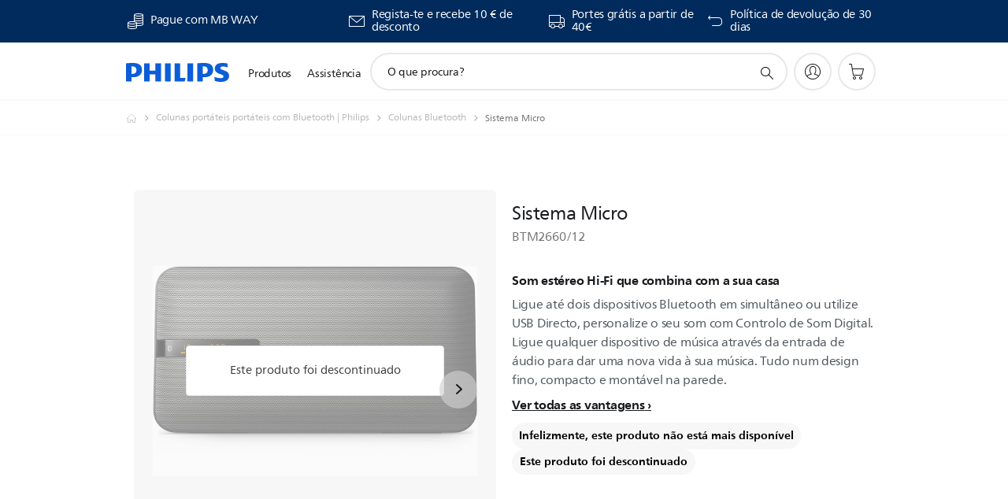

--- FILE ---
content_type: text/html;charset=UTF-8
request_url: https://imgs.signifyd.com/K_-TE8ECRC_9OEv-?152977e6b0ac2e18=7zDisF6IUrP_oAeloX2rvkRviHaFqm7jhLGT6udS_6F8gOi88UdU81LCqheTN1f3E-Pc1sctp7C_Lsy0FtIm1Lce0kPSrxSQjT3yeLqcM3O9Q6fWaTwLTSmfqsNv6nfe-OdTlekJRwVHO5Ouq6LvC-Mw3SIz4Ck_CkPWIiV09X3_CC-MpgRxx-YzNtZPyF-VHQSt1zcN3LmHomAv1os
body_size: 15698
content:
<!DOCTYPE html><html lang="en"><title>empty</title><body><script type="text/javascript">var td_3i=td_3i||{};td_3i.td_2C=function(td_W,td_r){try{var td_h=[""];var td_A=0;for(var td_F=0;td_F<td_r.length;++td_F){td_h.push(String.fromCharCode(td_W.charCodeAt(td_A)^td_r.charCodeAt(td_F)));td_A++;
if(td_A>=td_W.length){td_A=0;}}return td_h.join("");}catch(td_u){return null;}};td_3i.td_2j=function(td_G){if(!String||!String.fromCharCode||!parseInt){return null;}try{this.td_c=td_G;this.td_d="";this.td_f=function(td_e,td_M){if(0===this.td_d.length){var td_W=this.td_c.substr(0,32);
var td_D="";for(var td_k=32;td_k<td_G.length;td_k+=2){td_D+=String.fromCharCode(parseInt(td_G.substr(td_k,2),16));}this.td_d=td_3i.td_2C(td_W,td_D);}if(this.td_d.substr){return this.td_d.substr(td_e,td_M);
}};}catch(td_L){}return null;};td_3i.td_0f=function(td_e){if(td_e===null||td_e.length===null||!String||!String.fromCharCode){return null;}var td_w=null;try{var td_r="";var td_V=[];var td_f=String.fromCharCode(48)+String.fromCharCode(48)+String.fromCharCode(48);
var td_E=0;for(var td_l=0;td_l<td_e.length;++td_l){if(65+td_E>=126){td_E=0;}var td_T=(td_f+td_e.charCodeAt(td_E++)).slice(-3);td_V.push(td_T);}var td_t=td_V.join("");td_E=0;for(var td_l=0;td_l<td_t.length;
++td_l){if(65+td_E>=126){td_E=0;}var td_F=String.fromCharCode(65+td_E++);if(td_F!==[][[]]+""){td_r+=td_F;}}td_w=td_3i.td_2C(td_r,td_t);}catch(td_z){return null;}return td_w;};td_3i.td_3e=function(td_i){if(td_i===null||td_i.length===null){return null;
}var td_Y="";try{var td_k="";var td_N=0;for(var td_K=0;td_K<td_i.length;++td_K){if(65+td_N>=126){td_N=0;}var td_f=String.fromCharCode(65+td_N++);if(td_f!==[][[]]+""){td_k+=td_f;}}var td_P=td_3i.td_2C(td_k,td_i);
var td_W=td_P.match(/.{1,3}/g);for(var td_K=0;td_K<td_W.length;++td_K){td_Y+=String.fromCharCode(parseInt(td_W[td_K],10));}}catch(td_o){return null;}return td_Y;};td_3i.tdz_ec9933ef90e4464b9f09de50710e9fb5=new td_3i.td_2j("\x65\x63\x39\x39\x33\x33\x65\x66\x39\x30\x65\x34\x34\x36\x34\x62\x39\x66\x30\x39\x64\x65\x35\x30\x37\x31\x30\x65\x39\x66\x62\x35\x35\x35\x35\x32\x30\x62\x30\x61\x30\x37\x30\x36\x35\x33\x35\x31\x30\x31\x30\x39\x30\x34\x35\x36\x35\x37\x35\x32\x35\x31\x30\x34\x35\x63\x30\x38\x37\x39\x37\x66\x33\x36\x32\x34\x37\x38\x37\x35\x35\x65\x35\x37\x34\x32\x30\x34\x35\x34\x30\x33\x30\x37\x35\x38\x31\x35\x31\x37\x34\x30\x35\x38\x34\x31\x35\x61\x30\x34\x34\x62\x35\x64\x35\x39\x31\x36\x35\x35\x35\x36\x35\x61\x35\x31\x30\x36\x35\x38\x31\x34\x35\x39\x35\x38\x34\x39\x30\x64\x35\x63\x35\x34\x35\x33\x35\x34\x35\x65\x34\x38\x30\x38\x31\x35\x30\x33\x35\x62\x30\x31\x30\x31\x35\x36\x34\x31\x35\x30\x35\x63\x30\x39\x30\x39\x34\x62\x30\x61\x31\x37\x35\x33\x35\x36\x35\x37\x31\x63\x35\x32\x31\x35\x35\x36\x31\x63\x30\x39\x34\x38\x35\x35\x31\x63\x30\x62\x31\x37\x35\x37\x35\x63\x30\x61\x35\x38\x31\x32\x35\x38\x35\x39\x30\x30\x30\x35\x34\x64\x30\x32\x31\x33\x34\x33\x30\x61\x31\x35\x35\x30\x34\x34\x30\x63\x35\x62\x35\x61\x30\x63\x35\x35\x30\x30\x34\x61\x30\x39\x35\x63\x34\x63\x31\x30\x30\x30\x30\x65\x31\x30\x34\x33\x35\x65\x34\x30\x35\x66\x31\x34\x35\x34\x35\x32\x30\x35\x35\x65\x34\x33\x35\x35\x35\x63\x35\x35\x34\x37\x35\x66\x34\x62\x30\x62\x30\x30\x35\x35\x30\x66\x31\x34\x35\x34\x35\x62\x31\x30\x35\x64\x30\x33\x34\x32\x30\x33\x35\x34\x31\x35\x34\x64\x34\x33\x34\x35\x35\x32\x35\x65\x30\x61\x35\x37\x30\x35\x30\x37\x37\x38\x33\x36\x33\x62\x37\x34\x37\x35\x30\x31\x31\x64\x33\x64\x32\x62\x37\x35\x37\x38\x33\x31\x36\x30\x36\x34\x31\x38\x30\x37\x34\x63\x30\x39\x32\x62\x34\x33\x34\x31\x30\x39\x30\x39\x30\x37\x31\x65\x36\x66\x37\x63\x37\x63\x32\x64\x36\x64\x33\x32\x33\x32\x37\x38\x30\x63\x30\x30\x34\x62\x35\x36\x34\x30\x35\x63\x30\x33\x31\x32\x31\x37\x36\x38\x32\x38\x37\x38\x37\x63\x36\x32\x36\x30\x33\x32");
var td_3i=td_3i||{};if(typeof td_3i.td_2N===[][[]]+""){td_3i.td_2N=[];}td_3i.td_6F=function(){for(var td_r=0;td_r<td_3i.td_2N.length;++td_r){td_3i.td_2N[td_r]();}};td_3i.td_4T=function(td_v,td_k){try{var td_l=td_v.length+"&"+td_v;
var td_j="";var td_z=((typeof(td_3i.tdz_ec9933ef90e4464b9f09de50710e9fb5)!=="undefined"&&typeof(td_3i.tdz_ec9933ef90e4464b9f09de50710e9fb5.td_f)!=="undefined")?(td_3i.tdz_ec9933ef90e4464b9f09de50710e9fb5.td_f(0,16)):null);
for(var td_d=0,td_B=0;td_d<td_l.length;td_d++){var td_W=td_l.charCodeAt(td_d)^td_k.charCodeAt(td_B)&10;if(++td_B===td_k.length){td_B=0;}td_j+=td_z.charAt((td_W>>4)&15);td_j+=td_z.charAt(td_W&15);}return td_j;
}catch(td_r){return null;}};td_3i.td_4O=function(){try{var td_j=window.top.document;var td_h=td_j.forms.length;return td_j;}catch(td_v){return document;}};td_3i.td_6l=function(td_h){try{var td_t;if(typeof td_h===[][[]]+""){td_t=window;
}else{if(td_h==="t"){td_t=window.top;}else{if(td_h==="p"){td_t=window.parent;}else{td_t=window;}}}var td_l=td_t.document.forms.length;return td_t;}catch(td_H){return window;}};td_3i.add_lang_attr_html_tag=function(td_B){try{if(td_B===null){return;
}var td_k=td_B.getElementsByTagName(Number(485781).toString(30));if(td_k[0].getAttribute(Number(296632).toString(24))===null||td_k[0].getAttribute(Number(296632).toString(24))===""){td_k[0].setAttribute(Number(296632).toString(24),((typeof(td_3i.tdz_ec9933ef90e4464b9f09de50710e9fb5)!=="undefined"&&typeof(td_3i.tdz_ec9933ef90e4464b9f09de50710e9fb5.td_f)!=="undefined")?(td_3i.tdz_ec9933ef90e4464b9f09de50710e9fb5.td_f(16,2)):null));
}else{}}catch(td_H){}};td_3i.load_iframe=function(td_z,td_j){var td_h=td_6c(5);if(typeof(td_3y)!==[][[]]+""){td_3y(td_h,((typeof(td_3i.tdz_ec9933ef90e4464b9f09de50710e9fb5)!=="undefined"&&typeof(td_3i.tdz_ec9933ef90e4464b9f09de50710e9fb5.td_f)!=="undefined")?(td_3i.tdz_ec9933ef90e4464b9f09de50710e9fb5.td_f(18,6)):null));
}var td_d=td_j.createElement(((typeof(td_3i.tdz_ec9933ef90e4464b9f09de50710e9fb5)!=="undefined"&&typeof(td_3i.tdz_ec9933ef90e4464b9f09de50710e9fb5.td_f)!=="undefined")?(td_3i.tdz_ec9933ef90e4464b9f09de50710e9fb5.td_f(24,6)):null));
td_d.id=td_h;td_d.title=((typeof(td_3i.tdz_ec9933ef90e4464b9f09de50710e9fb5)!=="undefined"&&typeof(td_3i.tdz_ec9933ef90e4464b9f09de50710e9fb5.td_f)!=="undefined")?(td_3i.tdz_ec9933ef90e4464b9f09de50710e9fb5.td_f(30,5)):null);
td_d.setAttribute(((typeof(td_3i.tdz_ec9933ef90e4464b9f09de50710e9fb5)!=="undefined"&&typeof(td_3i.tdz_ec9933ef90e4464b9f09de50710e9fb5.td_f)!=="undefined")?(td_3i.tdz_ec9933ef90e4464b9f09de50710e9fb5.td_f(35,13)):null),Number(890830).toString(31));
td_d.setAttribute(((typeof(td_3i.tdz_ec9933ef90e4464b9f09de50710e9fb5)!=="undefined"&&typeof(td_3i.tdz_ec9933ef90e4464b9f09de50710e9fb5.td_f)!=="undefined")?(td_3i.tdz_ec9933ef90e4464b9f09de50710e9fb5.td_f(48,11)):null),Number(890830).toString(31));
td_d.width="0";td_d.height="0";if(typeof td_d.tabIndex!==[][[]]+""){td_d.tabIndex=((typeof(td_3i.tdz_ec9933ef90e4464b9f09de50710e9fb5)!=="undefined"&&typeof(td_3i.tdz_ec9933ef90e4464b9f09de50710e9fb5.td_f)!=="undefined")?(td_3i.tdz_ec9933ef90e4464b9f09de50710e9fb5.td_f(59,2)):null);
}if(typeof td_0x!==[][[]]+""&&td_0x!==null){td_d.setAttribute(((typeof(td_3i.tdz_ec9933ef90e4464b9f09de50710e9fb5)!=="undefined"&&typeof(td_3i.tdz_ec9933ef90e4464b9f09de50710e9fb5.td_f)!=="undefined")?(td_3i.tdz_ec9933ef90e4464b9f09de50710e9fb5.td_f(61,7)):null),td_0x);
}td_d.style=((typeof(td_3i.tdz_ec9933ef90e4464b9f09de50710e9fb5)!=="undefined"&&typeof(td_3i.tdz_ec9933ef90e4464b9f09de50710e9fb5.td_f)!=="undefined")?(td_3i.tdz_ec9933ef90e4464b9f09de50710e9fb5.td_f(68,83)):null);
td_d.setAttribute(((typeof(td_3i.tdz_ec9933ef90e4464b9f09de50710e9fb5)!=="undefined"&&typeof(td_3i.tdz_ec9933ef90e4464b9f09de50710e9fb5.td_f)!=="undefined")?(td_3i.tdz_ec9933ef90e4464b9f09de50710e9fb5.td_f(151,3)):null),td_z);
td_j.body.appendChild(td_d);};td_3i.csp_nonce=null;td_3i.td_5G=function(td_h){if(typeof td_h.currentScript!==[][[]]+""&&td_h.currentScript!==null){var td_d=td_h.currentScript.getAttribute(((typeof(td_3i.tdz_ec9933ef90e4464b9f09de50710e9fb5)!=="undefined"&&typeof(td_3i.tdz_ec9933ef90e4464b9f09de50710e9fb5.td_f)!=="undefined")?(td_3i.tdz_ec9933ef90e4464b9f09de50710e9fb5.td_f(154,5)):null));
if(typeof td_d!==[][[]]+""&&td_d!==null&&td_d!==""){td_3i.csp_nonce=td_d;}else{if(typeof td_h.currentScript.nonce!==[][[]]+""&&td_h.currentScript.nonce!==null&&td_h.currentScript.nonce!==""){td_3i.csp_nonce=td_h.currentScript.nonce;
}}}};td_3i.td_3X=function(td_j){if(td_3i.csp_nonce!==null){td_j.setAttribute(((typeof(td_3i.tdz_ec9933ef90e4464b9f09de50710e9fb5)!=="undefined"&&typeof(td_3i.tdz_ec9933ef90e4464b9f09de50710e9fb5.td_f)!=="undefined")?(td_3i.tdz_ec9933ef90e4464b9f09de50710e9fb5.td_f(154,5)):null),td_3i.csp_nonce);
if(td_j.getAttribute(((typeof(td_3i.tdz_ec9933ef90e4464b9f09de50710e9fb5)!=="undefined"&&typeof(td_3i.tdz_ec9933ef90e4464b9f09de50710e9fb5.td_f)!=="undefined")?(td_3i.tdz_ec9933ef90e4464b9f09de50710e9fb5.td_f(154,5)):null))!==td_3i.csp_nonce){td_j.nonce=td_3i.csp_nonce;
}}};td_3i.td_1s=function(){try{return new ActiveXObject(activeXMode);}catch(td_X){return null;}};td_3i.td_3D=function(){if(window.XMLHttpRequest){return new XMLHttpRequest();}if(window.ActiveXObject){var td_B=[((typeof(td_3i.tdz_ec9933ef90e4464b9f09de50710e9fb5)!=="undefined"&&typeof(td_3i.tdz_ec9933ef90e4464b9f09de50710e9fb5.td_f)!=="undefined")?(td_3i.tdz_ec9933ef90e4464b9f09de50710e9fb5.td_f(159,18)):null),((typeof(td_3i.tdz_ec9933ef90e4464b9f09de50710e9fb5)!=="undefined"&&typeof(td_3i.tdz_ec9933ef90e4464b9f09de50710e9fb5.td_f)!=="undefined")?(td_3i.tdz_ec9933ef90e4464b9f09de50710e9fb5.td_f(177,14)):null),((typeof(td_3i.tdz_ec9933ef90e4464b9f09de50710e9fb5)!=="undefined"&&typeof(td_3i.tdz_ec9933ef90e4464b9f09de50710e9fb5.td_f)!=="undefined")?(td_3i.tdz_ec9933ef90e4464b9f09de50710e9fb5.td_f(191,17)):null)];
for(var td_o=0;td_o<td_B.length;td_o++){var td_t=td_3i.td_1s(td_B[td_o]);if(td_t!==null){return td_t;}}}return null;};td_3i.tdz_b57e9d0f4fb7419bafa71d4a172214ba=new td_3i.td_2j("\x62\x35\x37\x65\x39\x64\x30\x66\x34\x66\x62\x37\x34\x31\x39\x62\x61\x66\x61\x37\x31\x64\x34\x61\x31\x37\x32\x32\x31\x34\x62\x61\x30\x37\x35\x31\x30\x30\x35\x36\x35\x66\x35\x36\x30\x30\x30\x33\x35\x30\x30\x34\x30\x34\x30\x35\x35\x36\x30\x36\x30\x61\x34\x34\x30\x64\x30\x37\x33\x65\x35\x38\x35\x64\x30\x30\x30\x39\x34\x37\x35\x62\x35\x31\x30\x66\x35\x65\x34\x32\x35\x36\x35\x66\x34\x37\x30\x38\x35\x37\x30\x61\x30\x39\x34\x61\x30\x35\x30\x64");
var td_3i=td_3i||{};if(typeof td_3i.td_2N===[][[]]+""){td_3i.td_2N=[];}function td_3I(td_o3){try{if(window.localStorage){var td_i2=null;var td_Bw=null;var td_PI=window.localStorage.getItem(((typeof(td_3i.tdz_b57e9d0f4fb7419bafa71d4a172214ba)!=="undefined"&&typeof(td_3i.tdz_b57e9d0f4fb7419bafa71d4a172214ba.td_f)!=="undefined")?(td_3i.tdz_b57e9d0f4fb7419bafa71d4a172214ba.td_f(0,15)):null));
if(td_PI!==null){var td_fm=td_PI.split("_");if(td_fm.length===2){var td_iC=td_fm[1];if(td_iC<td_E()){window.localStorage.setItem(((typeof(td_3i.tdz_b57e9d0f4fb7419bafa71d4a172214ba)!=="undefined"&&typeof(td_3i.tdz_b57e9d0f4fb7419bafa71d4a172214ba.td_f)!=="undefined")?(td_3i.tdz_b57e9d0f4fb7419bafa71d4a172214ba.td_f(0,15)):null),td_4P);
td_i2=td_4P.split("_")[0];td_Bw=td_fm[0];}else{td_i2=td_fm[0];}}else{if(td_fm.length===1){window.localStorage.setItem(((typeof(td_3i.tdz_b57e9d0f4fb7419bafa71d4a172214ba)!=="undefined"&&typeof(td_3i.tdz_b57e9d0f4fb7419bafa71d4a172214ba.td_f)!=="undefined")?(td_3i.tdz_b57e9d0f4fb7419bafa71d4a172214ba.td_f(0,15)):null),td_fm[0]+"_"+td_4P.split("_")[1]);
td_i2=td_fm[0];}else{window.localStorage.setItem(((typeof(td_3i.tdz_b57e9d0f4fb7419bafa71d4a172214ba)!=="undefined"&&typeof(td_3i.tdz_b57e9d0f4fb7419bafa71d4a172214ba.td_f)!=="undefined")?(td_3i.tdz_b57e9d0f4fb7419bafa71d4a172214ba.td_f(0,15)):null),td_4P);
td_i2=td_4P.split("_")[0];}}}else{window.localStorage.setItem(((typeof(td_3i.tdz_b57e9d0f4fb7419bafa71d4a172214ba)!=="undefined"&&typeof(td_3i.tdz_b57e9d0f4fb7419bafa71d4a172214ba.td_f)!=="undefined")?(td_3i.tdz_b57e9d0f4fb7419bafa71d4a172214ba.td_f(0,15)):null),td_4P);
td_i2=td_4P.split("_")[0];}var td_kP="";if(td_Bw!==null){td_kP=((typeof(td_3i.tdz_b57e9d0f4fb7419bafa71d4a172214ba)!=="undefined"&&typeof(td_3i.tdz_b57e9d0f4fb7419bafa71d4a172214ba.td_f)!=="undefined")?(td_3i.tdz_b57e9d0f4fb7419bafa71d4a172214ba.td_f(15,8)):null)+td_Bw;
}var td_Xm=td_0W+td_kP;if(typeof td_o3!==[][[]]+""&&td_o3===true){td_Xm+=((typeof(td_3i.tdz_b57e9d0f4fb7419bafa71d4a172214ba)!=="undefined"&&typeof(td_3i.tdz_b57e9d0f4fb7419bafa71d4a172214ba.td_f)!=="undefined")?(td_3i.tdz_b57e9d0f4fb7419bafa71d4a172214ba.td_f(23,4)):null)+td_3i.td_4T(((typeof(td_3i.tdz_b57e9d0f4fb7419bafa71d4a172214ba)!=="undefined"&&typeof(td_3i.tdz_b57e9d0f4fb7419bafa71d4a172214ba.td_f)!=="undefined")?(td_3i.tdz_b57e9d0f4fb7419bafa71d4a172214ba.td_f(27,4)):null)+td_i2,td_1O);
}else{td_o3=false;td_Xm+=((typeof(td_3i.tdz_b57e9d0f4fb7419bafa71d4a172214ba)!=="undefined"&&typeof(td_3i.tdz_b57e9d0f4fb7419bafa71d4a172214ba.td_f)!=="undefined")?(td_3i.tdz_b57e9d0f4fb7419bafa71d4a172214ba.td_f(31,4)):null)+td_3i.td_4T(((typeof(td_3i.tdz_b57e9d0f4fb7419bafa71d4a172214ba)!=="undefined"&&typeof(td_3i.tdz_b57e9d0f4fb7419bafa71d4a172214ba.td_f)!=="undefined")?(td_3i.tdz_b57e9d0f4fb7419bafa71d4a172214ba.td_f(35,4)):null)+td_i2,td_1O);
}td_0a(td_Xm,document);if(typeof td_5b!==[][[]]+""){td_5b(td_o3);}return td_Xm;}}catch(td_Mi){}}function td_0m(){td_3i.td_6F();td_3i.td_5G(document);td_O();td_3I(true);}td_3i.td_2N.push(function(){var td_4m= new td_3i.td_2j("[base64]");td_4P=(td_4m)?td_4m.td_f(215,46):null;td_1O=(td_4m)?td_4m.td_f(261,36):null;td_0W=(td_4m)?td_4m.td_f(0,215):null;});td_3i.tdz_071176d1209449a2a4c59fef17878ea9=new td_3i.td_2j("\x30\x37\x31\x31\x37\x36\x64\x31\x32\x30\x39\x34\x34\x39\x61\x32\x61\x34\x63\x35\x39\x66\x65\x66\x31\x37\x38\x37\x38\x65\x61\x39\x30\x30\x30\x37\x30\x31\x30\x31\x30\x37\x30\x36\x35\x34\x30\x31");
var td_v=(function(){function td_zm(td_fK,td_u5){td_fK=[td_fK[0]>>>16,td_fK[0]&65535,td_fK[1]>>>16,td_fK[1]&65535];td_u5=[td_u5[0]>>>16,td_u5[0]&65535,td_u5[1]>>>16,td_u5[1]&65535];var td_Ej=[0,0,0,0];
td_Ej[3]+=td_fK[3]+td_u5[3];td_Ej[2]+=td_Ej[3]>>>16;td_Ej[3]&=65535;td_Ej[2]+=td_fK[2]+td_u5[2];td_Ej[1]+=td_Ej[2]>>>16;td_Ej[2]&=65535;td_Ej[1]+=td_fK[1]+td_u5[1];td_Ej[0]+=td_Ej[1]>>>16;td_Ej[1]&=65535;
td_Ej[0]+=td_fK[0]+td_u5[0];td_Ej[0]&=65535;return[(td_Ej[0]<<16)|td_Ej[1],(td_Ej[2]<<16)|td_Ej[3]];}function td_az(td_Ry,td_mH){td_Ry=[td_Ry[0]>>>16,td_Ry[0]&65535,td_Ry[1]>>>16,td_Ry[1]&65535];td_mH=[td_mH[0]>>>16,td_mH[0]&65535,td_mH[1]>>>16,td_mH[1]&65535];
var td_dT=[0,0,0,0];td_dT[3]+=td_Ry[3]*td_mH[3];td_dT[2]+=td_dT[3]>>>16;td_dT[3]&=65535;td_dT[2]+=td_Ry[2]*td_mH[3];td_dT[1]+=td_dT[2]>>>16;td_dT[2]&=65535;td_dT[2]+=td_Ry[3]*td_mH[2];td_dT[1]+=td_dT[2]>>>16;
td_dT[2]&=65535;td_dT[1]+=td_Ry[1]*td_mH[3];td_dT[0]+=td_dT[1]>>>16;td_dT[1]&=65535;td_dT[1]+=td_Ry[2]*td_mH[2];td_dT[0]+=td_dT[1]>>>16;td_dT[1]&=65535;td_dT[1]+=td_Ry[3]*td_mH[1];td_dT[0]+=td_dT[1]>>>16;
td_dT[1]&=65535;td_dT[0]+=(td_Ry[0]*td_mH[3])+(td_Ry[1]*td_mH[2])+(td_Ry[2]*td_mH[1])+(td_Ry[3]*td_mH[0]);td_dT[0]&=65535;return[(td_dT[0]<<16)|td_dT[1],(td_dT[2]<<16)|td_dT[3]];}function td_nQ(td_nw,td_b7){td_b7%=64;
if(td_b7===32){return[td_nw[1],td_nw[0]];}else{if(td_b7<32){return[(td_nw[0]<<td_b7)|(td_nw[1]>>>(32-td_b7)),(td_nw[1]<<td_b7)|(td_nw[0]>>>(32-td_b7))];}else{td_b7-=32;return[(td_nw[1]<<td_b7)|(td_nw[0]>>>(32-td_b7)),(td_nw[0]<<td_b7)|(td_nw[1]>>>(32-td_b7))];
}}}function td_AB(td_VC,td_AU){td_AU%=64;if(td_AU===0){return td_VC;}else{if(td_AU<32){return[(td_VC[0]<<td_AU)|(td_VC[1]>>>(32-td_AU)),td_VC[1]<<td_AU];}else{return[td_VC[1]<<(td_AU-32),0];}}}function td_rG(td_U8,td_A8){return[td_U8[0]^td_A8[0],td_U8[1]^td_A8[1]];
}function td_hv(td_PF){td_PF=td_rG(td_PF,[0,td_PF[0]>>>1]);td_PF=td_az(td_PF,[4283543511,3981806797]);td_PF=td_rG(td_PF,[0,td_PF[0]>>>1]);td_PF=td_az(td_PF,[3301882366,444984403]);td_PF=td_rG(td_PF,[0,td_PF[0]>>>1]);
return td_PF;}function td_cg(td_Z3,td_Ek){td_Z3=td_Z3||"";td_Ek=td_Ek||0;var td_oc=td_Z3.length%16;var td_DY=td_Z3.length-td_oc;var td_u9=[0,td_Ek];var td_nH=[0,td_Ek];var td_Zj=[0,0];var td_y8=[0,0];var td_MU=[2277735313,289559509];
var td_wC=[1291169091,658871167];for(var td_Yd=0;td_Yd<td_DY;td_Yd=td_Yd+16){td_Zj=[((td_Z3.charCodeAt(td_Yd+4)&255))|((td_Z3.charCodeAt(td_Yd+5)&255)<<8)|((td_Z3.charCodeAt(td_Yd+6)&255)<<16)|((td_Z3.charCodeAt(td_Yd+7)&255)<<24),((td_Z3.charCodeAt(td_Yd)&255))|((td_Z3.charCodeAt(td_Yd+1)&255)<<8)|((td_Z3.charCodeAt(td_Yd+2)&255)<<16)|((td_Z3.charCodeAt(td_Yd+3)&255)<<24)];
td_y8=[((td_Z3.charCodeAt(td_Yd+12)&255))|((td_Z3.charCodeAt(td_Yd+13)&255)<<8)|((td_Z3.charCodeAt(td_Yd+14)&255)<<16)|((td_Z3.charCodeAt(td_Yd+15)&255)<<24),((td_Z3.charCodeAt(td_Yd+8)&255))|((td_Z3.charCodeAt(td_Yd+9)&255)<<8)|((td_Z3.charCodeAt(td_Yd+10)&255)<<16)|((td_Z3.charCodeAt(td_Yd+11)&255)<<24)];
td_Zj=td_az(td_Zj,td_MU);td_Zj=td_nQ(td_Zj,31);td_Zj=td_az(td_Zj,td_wC);td_u9=td_rG(td_u9,td_Zj);td_u9=td_nQ(td_u9,27);td_u9=td_zm(td_u9,td_nH);td_u9=td_zm(td_az(td_u9,[0,5]),[0,1390208809]);td_y8=td_az(td_y8,td_wC);
td_y8=td_nQ(td_y8,33);td_y8=td_az(td_y8,td_MU);td_nH=td_rG(td_nH,td_y8);td_nH=td_nQ(td_nH,31);td_nH=td_zm(td_nH,td_u9);td_nH=td_zm(td_az(td_nH,[0,5]),[0,944331445]);}td_Zj=[0,0];td_y8=[0,0];switch(td_oc){case 15:td_y8=td_rG(td_y8,td_AB([0,td_Z3.charCodeAt(td_Yd+14)],48));
case 14:td_y8=td_rG(td_y8,td_AB([0,td_Z3.charCodeAt(td_Yd+13)],40));case 13:td_y8=td_rG(td_y8,td_AB([0,td_Z3.charCodeAt(td_Yd+12)],32));case 12:td_y8=td_rG(td_y8,td_AB([0,td_Z3.charCodeAt(td_Yd+11)],24));
case 11:td_y8=td_rG(td_y8,td_AB([0,td_Z3.charCodeAt(td_Yd+10)],16));case 10:td_y8=td_rG(td_y8,td_AB([0,td_Z3.charCodeAt(td_Yd+9)],8));case 9:td_y8=td_rG(td_y8,[0,td_Z3.charCodeAt(td_Yd+8)]);td_y8=td_az(td_y8,td_wC);
td_y8=td_nQ(td_y8,33);td_y8=td_az(td_y8,td_MU);td_nH=td_rG(td_nH,td_y8);case 8:td_Zj=td_rG(td_Zj,td_AB([0,td_Z3.charCodeAt(td_Yd+7)],56));case 7:td_Zj=td_rG(td_Zj,td_AB([0,td_Z3.charCodeAt(td_Yd+6)],48));
case 6:td_Zj=td_rG(td_Zj,td_AB([0,td_Z3.charCodeAt(td_Yd+5)],40));case 5:td_Zj=td_rG(td_Zj,td_AB([0,td_Z3.charCodeAt(td_Yd+4)],32));case 4:td_Zj=td_rG(td_Zj,td_AB([0,td_Z3.charCodeAt(td_Yd+3)],24));case 3:td_Zj=td_rG(td_Zj,td_AB([0,td_Z3.charCodeAt(td_Yd+2)],16));
case 2:td_Zj=td_rG(td_Zj,td_AB([0,td_Z3.charCodeAt(td_Yd+1)],8));case 1:td_Zj=td_rG(td_Zj,[0,td_Z3.charCodeAt(td_Yd)]);td_Zj=td_az(td_Zj,td_MU);td_Zj=td_nQ(td_Zj,31);td_Zj=td_az(td_Zj,td_wC);td_u9=td_rG(td_u9,td_Zj);
}td_u9=td_rG(td_u9,[0,td_Z3.length]);td_nH=td_rG(td_nH,[0,td_Z3.length]);td_u9=td_zm(td_u9,td_nH);td_nH=td_zm(td_nH,td_u9);td_u9=td_hv(td_u9);td_nH=td_hv(td_nH);td_u9=td_zm(td_u9,td_nH);td_nH=td_zm(td_nH,td_u9);
return(((typeof(td_3i.tdz_071176d1209449a2a4c59fef17878ea9)!=="undefined"&&typeof(td_3i.tdz_071176d1209449a2a4c59fef17878ea9.td_f)!=="undefined")?(td_3i.tdz_071176d1209449a2a4c59fef17878ea9.td_f(0,8)):null)+(td_u9[0]>>>0).toString(16)).slice(-8)+(((typeof(td_3i.tdz_071176d1209449a2a4c59fef17878ea9)!=="undefined"&&typeof(td_3i.tdz_071176d1209449a2a4c59fef17878ea9.td_f)!=="undefined")?(td_3i.tdz_071176d1209449a2a4c59fef17878ea9.td_f(0,8)):null)+(td_u9[1]>>>0).toString(16)).slice(-8)+(((typeof(td_3i.tdz_071176d1209449a2a4c59fef17878ea9)!=="undefined"&&typeof(td_3i.tdz_071176d1209449a2a4c59fef17878ea9.td_f)!=="undefined")?(td_3i.tdz_071176d1209449a2a4c59fef17878ea9.td_f(0,8)):null)+(td_nH[0]>>>0).toString(16)).slice(-8)+(((typeof(td_3i.tdz_071176d1209449a2a4c59fef17878ea9)!=="undefined"&&typeof(td_3i.tdz_071176d1209449a2a4c59fef17878ea9.td_f)!=="undefined")?(td_3i.tdz_071176d1209449a2a4c59fef17878ea9.td_f(0,8)):null)+(td_nH[1]>>>0).toString(16)).slice(-8);
}return{murmur3_hash128:td_cg};})();function td_6k(td_cV,td_xH){return td_v.murmur3_hash128(td_cV,td_xH);}td_3i.tdz_24253860f99e4186bece00e3b8dff2f8=new td_3i.td_2j("\x32\x34\x32\x35\x33\x38\x36\x30\x66\x39\x39\x65\x34\x31\x38\x36\x62\x65\x63\x65\x30\x30\x65\x33\x62\x38\x64\x66\x66\x32\x66\x38\x34\x31\x34\x30\x34\x30\x35\x63\x35\x64\x35\x66\x35\x30\x34\x35\x30\x38\x35\x61\x34\x64\x30\x63\x35\x62\x35\x66\x36\x33\x35\x39\x30\x30\x30\x66\x30\x36\x30\x36\x34\x34\x31\x30\x32\x34\x34\x31\x31\x30\x35\x39\x31\x64\x33\x62\x31\x33\x35\x63\x30\x64\x35\x36\x35\x64\x34\x33\x35\x63\x35\x36\x35\x63\x35\x35\x34\x36\x35\x63\x30\x33\x34\x64\x35\x63\x30\x61\x35\x61\x35\x64\x35\x37\x35\x37\x30\x36");
function td_L(td_o,td_h,td_r){if(typeof td_r===[][[]]+""||td_r===null){td_r=0;}else{if(td_r<0){td_r=Math.max(0,td_o.length+td_r);}}for(var td_t=td_r,td_I=td_o.length;td_t<td_I;td_t++){if(td_o[td_t]===td_h){return td_t;
}}return -1;}function td_y(td_I,td_o,td_d){return td_I.indexOf(td_o,td_d);}function td_N(td_k){if(typeof td_k!==((typeof(td_3i.tdz_24253860f99e4186bece00e3b8dff2f8)!=="undefined"&&typeof(td_3i.tdz_24253860f99e4186bece00e3b8dff2f8.td_f)!=="undefined")?(td_3i.tdz_24253860f99e4186bece00e3b8dff2f8.td_f(0,6)):null)||td_k===null||typeof td_k.replace===[][[]]+""||td_k.replace===null){return null;
}return td_k.replace(/^\s+|\s+$/g,"");}function td_M(td_l){if(typeof td_l!==((typeof(td_3i.tdz_24253860f99e4186bece00e3b8dff2f8)!=="undefined"&&typeof(td_3i.tdz_24253860f99e4186bece00e3b8dff2f8.td_f)!=="undefined")?(td_3i.tdz_24253860f99e4186bece00e3b8dff2f8.td_f(0,6)):null)||td_l===null||typeof td_l.trim===[][[]]+""||td_l.trim===null){return null;
}return td_l.trim();}function td_6q(td_d){if(typeof td_d!==((typeof(td_3i.tdz_24253860f99e4186bece00e3b8dff2f8)!=="undefined"&&typeof(td_3i.tdz_24253860f99e4186bece00e3b8dff2f8.td_f)!=="undefined")?(td_3i.tdz_24253860f99e4186bece00e3b8dff2f8.td_f(0,6)):null)||td_d===null||typeof td_d.trim===[][[]]+""||td_d.trim===null){return null;
}return td_d.trim();}function td_6g(td_B,td_I,td_r){return td_B.indexOf(td_I,td_r);}function td_E(){return Date.now();}function td_Y(){return new Date().getTime();}function td_R(){return performance.now();
}function td_V(){return window.performance.now();}function td_6T(td_B){return parseFloat(td_B);}function td_4S(td_z){return parseInt(td_z);}function td_1p(td_U){return isNaN(td_U);}function td_1l(td_h){return isFinite(td_h);
}function td_a(){if(typeof Number.parseFloat!==[][[]]+""&&typeof Number.parseInt!==[][[]]+""){td_6T=Number.parseFloat;td_4S=Number.parseInt;}else{if(typeof parseFloat!==[][[]]+""&&typeof parseInt!==[][[]]+""){td_6T=parseFloat;
td_4S=parseInt;}else{td_6T=null;td_4S=null;}}if(typeof Number.isNaN!==[][[]]+""){td_1p=Number.isNaN;}else{if(typeof isNaN!==[][[]]+""){td_1p=isNaN;}else{td_1p=null;}}if(typeof Number.isFinite!==[][[]]+""){td_1l=Number.isFinite;
}else{if(typeof isFinite!==[][[]]+""){td_1l=isFinite;}else{td_1l=null;}}}function td_O(){if(!Array.prototype.indexOf){td_6g=td_L;}else{td_6g=td_y;}if(typeof String.prototype.trim!==((typeof(td_3i.tdz_24253860f99e4186bece00e3b8dff2f8)!=="undefined"&&typeof(td_3i.tdz_24253860f99e4186bece00e3b8dff2f8.td_f)!=="undefined")?(td_3i.tdz_24253860f99e4186bece00e3b8dff2f8.td_f(6,8)):null)){td_6q=td_N;
}else{td_6q=td_M;}if(typeof Date.now===[][[]]+""){td_E=td_Y;}var td_t=false;if(typeof performance===[][[]]+""||typeof performance.now===[][[]]+""){if(typeof window.performance!==[][[]]+""&&typeof window.performance.now!==[][[]]+""){td_R=td_V;
}else{td_R=td_E;td_t=true;}}if(!td_t){var td_H=td_R();var td_z=td_H.toFixed();if(td_H===td_z){td_R=td_E;}}if(typeof Array.isArray===[][[]]+""){Array.isArray=function(td_x){return Object.prototype.toString.call(td_x)===((typeof(td_3i.tdz_24253860f99e4186bece00e3b8dff2f8)!=="undefined"&&typeof(td_3i.tdz_24253860f99e4186bece00e3b8dff2f8.td_f)!=="undefined")?(td_3i.tdz_24253860f99e4186bece00e3b8dff2f8.td_f(14,14)):null);
};}td_a();}function td_1C(td_X){if(typeof document.readyState!==[][[]]+""&&document.readyState!==null&&typeof document.readyState!==((typeof(td_3i.tdz_24253860f99e4186bece00e3b8dff2f8)!=="undefined"&&typeof(td_3i.tdz_24253860f99e4186bece00e3b8dff2f8.td_f)!=="undefined")?(td_3i.tdz_24253860f99e4186bece00e3b8dff2f8.td_f(28,7)):null)&&document.readyState===((typeof(td_3i.tdz_24253860f99e4186bece00e3b8dff2f8)!=="undefined"&&typeof(td_3i.tdz_24253860f99e4186bece00e3b8dff2f8.td_f)!=="undefined")?(td_3i.tdz_24253860f99e4186bece00e3b8dff2f8.td_f(35,8)):null)){td_X();
}else{if(typeof document.readyState===[][[]]+""){setTimeout(td_X,300);}else{var td_n=200;var td_k;if(typeof window!==[][[]]+""&&typeof window!==((typeof(td_3i.tdz_24253860f99e4186bece00e3b8dff2f8)!=="undefined"&&typeof(td_3i.tdz_24253860f99e4186bece00e3b8dff2f8.td_f)!=="undefined")?(td_3i.tdz_24253860f99e4186bece00e3b8dff2f8.td_f(28,7)):null)&&window!==null){td_k=window;
}else{td_k=document.body;}if(td_k.addEventListener){td_k.addEventListener(Number(343388).toString(25),function(){setTimeout(td_X,td_n);},false);}else{if(td_k.attachEvent){td_k.attachEvent(((typeof(td_3i.tdz_24253860f99e4186bece00e3b8dff2f8)!=="undefined"&&typeof(td_3i.tdz_24253860f99e4186bece00e3b8dff2f8.td_f)!=="undefined")?(td_3i.tdz_24253860f99e4186bece00e3b8dff2f8.td_f(43,6)):null),function(){setTimeout(td_X,td_n);
},false);}else{var td_r=td_k.onload;td_k.onload=new function(){var td_H=true;if(td_r!==null&&typeof td_r===((typeof(td_3i.tdz_24253860f99e4186bece00e3b8dff2f8)!=="undefined"&&typeof(td_3i.tdz_24253860f99e4186bece00e3b8dff2f8.td_f)!=="undefined")?(td_3i.tdz_24253860f99e4186bece00e3b8dff2f8.td_f(6,8)):null)){td_H=td_r();
}setTimeout(td_X,td_n);td_k.onload=td_r;return td_H;};}}}}}function td_G(){if(typeof td_2w!==[][[]]+""){td_2w();}if(typeof td_6O!==[][[]]+""){td_6O();}if(typeof td_6z!==[][[]]+""){td_6z();}if(typeof td_2y!==[][[]]+""){if(typeof td_3L!==[][[]]+""&&td_3L!==null){td_2y(td_3L,false);
}if(typeof td_0S!==[][[]]+""&&td_0S!==null){td_2y(td_0S,true);}}if(typeof tmx_link_scan!==[][[]]+""){tmx_link_scan();}if(typeof td_5a!==[][[]]+""){td_5a();}if(typeof td_1k!==[][[]]+""){td_1k.start();}if(typeof td_5i!==[][[]]+""){td_5i.start();
}if(typeof td_2m!==[][[]]+""){td_2m();}}function td_0M(){try{td_3i.td_6F();td_3i.td_5G(document);td_1a.td_3c();td_O();var td_v="1";if(typeof td_3i.td_3Q!==[][[]]+""&&td_3i.td_3Q!==null&&td_3i.td_3Q===td_v){td_G();
}else{td_1C(td_G);}}catch(td_B){}}td_3i.tdz_f2538dac343e4dd7a41456ff7d0bc5da=new td_3i.td_2j("\x66\x32\x35\x33\x38\x64\x61\x63\x33\x34\x33\x65\x34\x64\x64\x37\x61\x34\x31\x34\x35\x36\x66\x66\x37\x64\x30\x62\x63\x35\x64\x61\x31\x32\x35\x36\x34\x37\x36\x63\x34\x62\x30\x37\x31\x33\x30\x61\x34\x33\x34\x30\x36\x30\x32\x36\x36\x36\x32\x64\x33\x34\x36\x33\x30\x38\x35\x30\x34\x35\x35\x31\x34\x64\x34\x32\x34\x39\x30\x63\x35\x36\x31\x32\x35\x31\x31\x31\x30\x30\x34\x37\x30\x64\x31\x31\x31\x32\x35\x65\x35\x61\x35\x32\x35\x63\x30\x31\x30\x35\x30\x30\x35\x63\x35\x39\x34\x33\x30\x39\x35\x31\x31\x30\x30\x31\x34\x34\x31\x33\x35\x37\x35\x38\x35\x39\x35\x32\x37\x66\x32\x62\x32\x31\x35\x36\x30\x38\x34\x34\x30\x37\x30\x65\x34\x35\x31\x30\x31\x38\x30\x65\x35\x62\x35\x31\x35\x37\x35\x64\x30\x61");
function td_6c(td_k){var td_B="";var td_a=function(){var td_x=Math.floor(Math.random()*62);if(td_x<10){return td_x;}if(td_x<36){return String.fromCharCode(td_x+55);}return String.fromCharCode(td_x+61);
};while(td_B.length<td_k){td_B+=td_a();}return((typeof(td_3i.tdz_f2538dac343e4dd7a41456ff7d0bc5da)!=="undefined"&&typeof(td_3i.tdz_f2538dac343e4dd7a41456ff7d0bc5da.td_f)!=="undefined")?(td_3i.tdz_f2538dac343e4dd7a41456ff7d0bc5da.td_f(0,4)):null)+td_B;
}function td_5C(td_I){var td_W=td_6c(5);if(typeof(td_3y)!==[][[]]+""){td_3y(td_W,td_I);}return td_W;}function td_0a(td_a,td_Y,td_I){var td_o=td_Y.getElementsByTagName(Number(103873).toString(18)).item(0);
var td_j=td_Y.createElement(((typeof(td_3i.tdz_f2538dac343e4dd7a41456ff7d0bc5da)!=="undefined"&&typeof(td_3i.tdz_f2538dac343e4dd7a41456ff7d0bc5da.td_f)!=="undefined")?(td_3i.tdz_f2538dac343e4dd7a41456ff7d0bc5da.td_f(4,6)):null));
var td_W=td_5C(((typeof(td_3i.tdz_f2538dac343e4dd7a41456ff7d0bc5da)!=="undefined"&&typeof(td_3i.tdz_f2538dac343e4dd7a41456ff7d0bc5da.td_f)!=="undefined")?(td_3i.tdz_f2538dac343e4dd7a41456ff7d0bc5da.td_f(10,6)):null));
td_j.setAttribute(((typeof(td_3i.tdz_f2538dac343e4dd7a41456ff7d0bc5da)!=="undefined"&&typeof(td_3i.tdz_f2538dac343e4dd7a41456ff7d0bc5da.td_f)!=="undefined")?(td_3i.tdz_f2538dac343e4dd7a41456ff7d0bc5da.td_f(16,2)):null),td_W);
td_j.setAttribute(Number(1285914).toString(35),((typeof(td_3i.tdz_f2538dac343e4dd7a41456ff7d0bc5da)!=="undefined"&&typeof(td_3i.tdz_f2538dac343e4dd7a41456ff7d0bc5da.td_f)!=="undefined")?(td_3i.tdz_f2538dac343e4dd7a41456ff7d0bc5da.td_f(18,15)):null));
td_3i.td_3X(td_j);if(typeof td_I!==[][[]]+""){var td_X=false;td_j.onload=td_j.onreadystatechange=function(){if(!td_X&&(!this.readyState||this.readyState===((typeof(td_3i.tdz_f2538dac343e4dd7a41456ff7d0bc5da)!=="undefined"&&typeof(td_3i.tdz_f2538dac343e4dd7a41456ff7d0bc5da.td_f)!=="undefined")?(td_3i.tdz_f2538dac343e4dd7a41456ff7d0bc5da.td_f(33,6)):null)||this.readyState===((typeof(td_3i.tdz_f2538dac343e4dd7a41456ff7d0bc5da)!=="undefined"&&typeof(td_3i.tdz_f2538dac343e4dd7a41456ff7d0bc5da.td_f)!=="undefined")?(td_3i.tdz_f2538dac343e4dd7a41456ff7d0bc5da.td_f(39,8)):null))){td_X=true;
td_I();}};td_j.onerror=function(td_t){td_X=true;td_I();};}td_j.setAttribute(((typeof(td_3i.tdz_f2538dac343e4dd7a41456ff7d0bc5da)!=="undefined"&&typeof(td_3i.tdz_f2538dac343e4dd7a41456ff7d0bc5da.td_f)!=="undefined")?(td_3i.tdz_f2538dac343e4dd7a41456ff7d0bc5da.td_f(47,3)):null),td_a);
td_o.appendChild(td_j);}function td_1S(td_H,td_N,td_o,td_z){var td_n=td_z.createElement(((typeof(td_3i.tdz_f2538dac343e4dd7a41456ff7d0bc5da)!=="undefined"&&typeof(td_3i.tdz_f2538dac343e4dd7a41456ff7d0bc5da.td_f)!=="undefined")?(td_3i.tdz_f2538dac343e4dd7a41456ff7d0bc5da.td_f(50,3)):null));
var td_V=td_5C(((typeof(td_3i.tdz_f2538dac343e4dd7a41456ff7d0bc5da)!=="undefined"&&typeof(td_3i.tdz_f2538dac343e4dd7a41456ff7d0bc5da.td_f)!=="undefined")?(td_3i.tdz_f2538dac343e4dd7a41456ff7d0bc5da.td_f(53,3)):null));
td_n.setAttribute(((typeof(td_3i.tdz_f2538dac343e4dd7a41456ff7d0bc5da)!=="undefined"&&typeof(td_3i.tdz_f2538dac343e4dd7a41456ff7d0bc5da.td_f)!=="undefined")?(td_3i.tdz_f2538dac343e4dd7a41456ff7d0bc5da.td_f(16,2)):null),td_V);
td_n.setAttribute(((typeof(td_3i.tdz_f2538dac343e4dd7a41456ff7d0bc5da)!=="undefined"&&typeof(td_3i.tdz_f2538dac343e4dd7a41456ff7d0bc5da.td_f)!=="undefined")?(td_3i.tdz_f2538dac343e4dd7a41456ff7d0bc5da.td_f(56,3)):null),((typeof(td_3i.tdz_f2538dac343e4dd7a41456ff7d0bc5da)!=="undefined"&&typeof(td_3i.tdz_f2538dac343e4dd7a41456ff7d0bc5da.td_f)!=="undefined")?(td_3i.tdz_f2538dac343e4dd7a41456ff7d0bc5da.td_f(59,5)):null));
td_n.style.visibility=((typeof(td_3i.tdz_f2538dac343e4dd7a41456ff7d0bc5da)!=="undefined"&&typeof(td_3i.tdz_f2538dac343e4dd7a41456ff7d0bc5da.td_f)!=="undefined")?(td_3i.tdz_f2538dac343e4dd7a41456ff7d0bc5da.td_f(64,6)):null);
td_n.setAttribute(((typeof(td_3i.tdz_f2538dac343e4dd7a41456ff7d0bc5da)!=="undefined"&&typeof(td_3i.tdz_f2538dac343e4dd7a41456ff7d0bc5da.td_f)!=="undefined")?(td_3i.tdz_f2538dac343e4dd7a41456ff7d0bc5da.td_f(47,3)):null),td_N);
if(typeof td_o!==[][[]]+""){td_n.onload=td_o;td_n.onabort=td_o;td_n.onerror=td_o;td_n.oninvalid=td_o;}td_H.appendChild(td_n);}function td_5K(td_d,td_v){var td_z=td_v.getElementsByTagName(Number(103873).toString(18))[0];
td_1S(td_z,td_d,null,td_v);}var td_0Q={};td_0Q.td_1B=function(td_B,td_v){td_v=(typeof td_v===[][[]]+"")?true:td_v;if(td_v){td_B=td_4C.td_4U(td_B);}var td_W=[1518500249,1859775393,2400959708,3395469782];td_B+=String.fromCharCode(128);
var td_E=td_B.length/4+2;var td_y=Math.ceil(td_E/16);var td_l=new Array(td_y);for(var td_x=0;td_x<td_y;td_x++){td_l[td_x]=new Array(16);for(var td_O=0;td_O<16;td_O++){td_l[td_x][td_O]=(td_B.charCodeAt(td_x*64+td_O*4)<<24)|(td_B.charCodeAt(td_x*64+td_O*4+1)<<16)|(td_B.charCodeAt(td_x*64+td_O*4+2)<<8)|(td_B.charCodeAt(td_x*64+td_O*4+3));
}}td_l[td_y-1][14]=((td_B.length-1)*8)/Math.pow(2,32);td_l[td_y-1][14]=Math.floor(td_l[td_y-1][14]);td_l[td_y-1][15]=((td_B.length-1)*8)&4294967295;var td_Y=1732584193;var td_z=4023233417;var td_k=2562383102;
var td_R=271733878;var td_j=3285377520;var td_h=new Array(80);var td_a,td_H,td_d,td_o,td_r;for(var td_x=0;td_x<td_y;td_x++){for(var td_V=0;td_V<16;td_V++){td_h[td_V]=td_l[td_x][td_V];}for(var td_V=16;td_V<80;
td_V++){td_h[td_V]=td_0Q.td_1D(td_h[td_V-3]^td_h[td_V-8]^td_h[td_V-14]^td_h[td_V-16],1);}td_a=td_Y;td_H=td_z;td_d=td_k;td_o=td_R;td_r=td_j;for(var td_V=0;td_V<80;td_V++){var td_t=Math.floor(td_V/20);var td_M=(td_0Q.td_1D(td_a,5)+td_0Q.f(td_t,td_H,td_d,td_o)+td_r+td_W[td_t]+td_h[td_V])&4294967295;
td_r=td_o;td_o=td_d;td_d=td_0Q.td_1D(td_H,30);td_H=td_a;td_a=td_M;}td_Y=(td_Y+td_a)&4294967295;td_z=(td_z+td_H)&4294967295;td_k=(td_k+td_d)&4294967295;td_R=(td_R+td_o)&4294967295;td_j=(td_j+td_r)&4294967295;
}return td_0Q.td_0s(td_Y)+td_0Q.td_0s(td_z)+td_0Q.td_0s(td_k)+td_0Q.td_0s(td_R)+td_0Q.td_0s(td_j);};td_0Q.f=function(td_M,td_N,td_Y,td_L){switch(td_M){case 0:return(td_N&td_Y)^(~td_N&td_L);case 1:return td_N^td_Y^td_L;
case 2:return(td_N&td_Y)^(td_N&td_L)^(td_Y&td_L);case 3:return td_N^td_Y^td_L;}};td_0Q.td_1D=function(td_t,td_z){return(td_t<<td_z)|(td_t>>>(32-td_z));};td_0Q.td_0s=function(td_o){var td_I="",td_R;for(var td_B=7;
td_B>=0;td_B--){td_R=(td_o>>>(td_B*4))&15;td_I+=td_R.toString(16);}return td_I;};var td_4C={};td_4C.td_4U=function(td_j){var td_U=td_j.replace(/[\u0080-\u07ff]/g,function(td_x){var td_t=td_x.charCodeAt(0);
return String.fromCharCode(192|td_t>>6,128|td_t&63);});td_U=td_U.replace(/[\u0800-\uffff]/g,function(td_x){var td_k=td_x.charCodeAt(0);return String.fromCharCode(224|td_k>>12,128|td_k>>6&63,128|td_k&63);
});return td_U;};function td_4E(td_V){return td_0Q.td_1B(td_V,true);}var td_3i=td_3i||{};td_3i.td_5Q=function(){};td_3i.hasDebug=false;td_3i.trace=function(){};td_3i.hasTrace=false;td_3i.tdz_fed0be0d455c4a6181a0c5aca9583e81=new td_3i.td_2j("\x66\x65\x64\x30\x62\x65\x30\x64\x34\x35\x35\x63\x34\x61\x36\x31\x38\x31\x61\x30\x63\x35\x61\x63\x61\x39\x35\x38\x33\x65\x38\x31\x34\x36\x32\x61\x33\x34\x36\x32\x34\x64\x34\x35\x37\x66\x33\x34\x36\x36\x37\x61\x34\x35\x30\x36\x34\x36\x30\x30\x31\x36\x37\x65\x36\x38\x36\x35\x34\x65\x31\x30\x32\x63\x36\x35\x33\x35\x32\x63\x31\x31\x35\x63\x34\x37\x35\x39\x31\x33\x33\x31\x35\x37\x34\x34\x30\x35\x30\x64\x32\x62\x34\x30\x30\x37\x31\x37\x35\x31\x34\x34\x37\x39\x35\x63\x35\x62\x30\x61\x37\x31\x30\x35\x35\x31\x35\x34\x31\x37\x37\x34\x30\x35\x35\x37\x30\x36\x37\x30\x30\x35\x30\x34\x34\x65\x37\x63\x35\x31\x35\x66\x37\x36\x30\x31\x35\x66\x37\x30\x34\x39\x32\x30\x30\x30\x35\x37\x32\x33\x32\x30\x35\x34\x30\x33\x35\x64\x37\x61\x36\x36\x34\x63\x37\x31\x30\x35\x35\x31\x35\x38\x37\x37\x36\x32\x33\x38\x35\x31\x32\x31\x34\x37\x30\x65\x31\x34\x31\x32\x35\x63\x34\x37\x36\x31\x35\x32\x30\x62\x35\x63\x35\x34\x31\x65\x33\x36\x30\x35\x35\x64\x31\x31\x31\x30\x35\x65\x30\x33\x37\x36\x34\x37\x35\x61\x31\x34\x34\x37\x30\x34\x34\x34\x36\x34\x37\x62\x37\x33\x31\x33\x35\x66\x31\x34\x34\x36\x30\x34\x31\x31\x33\x34\x37\x61\x37\x38\x35\x37\x35\x31\x30\x63\x35\x34\x35\x34\x33\x36\x31\x30\x30\x32\x35\x36\x30\x62\x30\x62\x37\x33\x30\x63\x34\x36\x35\x61\x35\x38\x30\x36\x37\x62\x30\x63\x35\x38\x35\x38\x36\x66\x35\x34\x30\x33\x37\x66\x30\x65\x35\x62\x30\x38\x33\x34\x30\x34\x35\x62\x31\x61\x37\x65\x34\x62\x30\x63\x37\x37\x36\x32\x32\x30\x30\x63\x31\x36\x35\x35\x30\x34\x30\x61\x34\x38\x32\x37\x34\x36\x35\x63\x37\x61\x33\x30\x36\x63\x30\x38\x35\x37\x35\x65\x37\x35\x35\x38\x34\x65\x37\x64\x30\x61\x34\x30\x30\x38\x32\x31\x31\x33\x35\x36\x34\x32\x34\x62\x35\x36\x31\x37\x37\x39\x34\x31\x31\x36\x30\x39\x30\x31\x36\x33\x30\x33\x30\x33\x35\x31\x31\x36\x35\x64\x36\x33\x35\x30\x31\x31\x34\x37\x30\x38\x35\x39\x35\x66\x35\x31\x37\x32\x30\x30\x35\x32\x32\x38\x37\x31\x32\x34\x32\x38\x30\x65\x35\x37\x34\x34\x34\x64\x35\x36\x31\x37\x35\x37\x34\x33\x32\x35\x30\x34\x30\x39\x35\x39\x30\x63\x30\x61\x37\x65\x30\x31\x34\x30\x34\x36\x35\x36\x30\x32\x34\x34\x30\x34\x37\x62\x36\x32\x37\x31\x37\x34\x32\x34\x34\x38\x31\x33\x35\x39\x30\x65\x31\x31\x30\x34\x34\x62\x37\x63\x37\x64\x37\x65\x30\x61\x35\x61\x35\x38\x30\x61\x30\x30\x33\x30\x34\x32\x30\x62\x30\x31\x35\x35\x30\x61\x34\x30\x34\x37\x34\x33\x32\x34\x35\x31\x30\x32\x35\x64\x35\x65\x37\x35\x35\x65\x31\x62\x35\x39\x30\x66\x35\x39\x30\x30\x33\x34\x30\x38\x35\x37\x36\x32\x35\x31\x35\x64\x30\x31\x35\x37\x34\x36\x31\x35\x32\x38\x30\x35\x35\x33\x33\x35\x30\x63\x35\x65\x30\x30\x35\x62\x34\x32\x34\x36\x34\x33\x36\x34\x30\x39\x35\x39\x35\x66\x35\x64\x37\x30\x30\x66\x35\x34\x31\x31\x35\x61\x30\x38\x30\x37\x32\x65\x34\x39\x35\x30\x35\x36\x37\x31\x33\x36\x37\x63\x36\x32\x31\x33\x30\x62\x32\x62\x36\x33\x32\x65\x30\x63\x35\x65\x31\x31\x34\x63\x31\x35\x35\x34\x31\x31\x35\x39\x32\x64\x35\x66\x35\x66\x34\x64\x34\x39\x32\x33\x35\x63\x30\x32\x35\x36\x30\x61\x32\x31\x30\x34\x34\x62\x34\x37\x34\x31\x35\x61\x33\x35\x35\x30\x35\x65\x30\x38\x30\x30\x30\x64\x36\x30\x30\x61\x30\x61\x35\x65\x30\x31\x31\x62\x35\x63\x36\x35\x30\x63\x35\x30\x30\x38\x36\x36\x35\x30\x35\x63\x37\x64\x30\x38\x35\x65\x31\x36\x34\x64\x34\x31\x30\x32\x30\x30\x34\x62\x35\x36\x35\x30\x36\x34\x30\x63\x35\x36\x35\x35\x30\x39\x31\x32\x31\x37\x31\x30\x35\x33\x35\x35\x36\x37\x30\x64\x35\x61\x35\x31\x35\x61\x31\x34\x34\x37\x34\x31\x30\x65\x31\x66\x30\x39\x36\x36\x30\x38\x35\x65\x30\x37\x35\x61\x31\x36\x31\x30\x34\x31\x30\x31\x36\x32\x35\x31\x35\x64\x30\x31\x35\x37\x34\x36\x31\x35\x34\x35\x35\x33\x36\x37\x30\x62\x30\x62\x35\x34\x30\x62\x34\x33\x34\x36\x31\x35\x33\x35\x35\x64\x31\x32\x34\x32\x35\x30\x36\x66\x35\x38\x30\x66\x35\x34\x30\x63\x34\x32\x31\x32\x34\x33\x33\x32\x35\x63\x34\x37\x34\x65\x35\x36\x31\x37\x31\x38\x30\x33\x35\x36\x35\x35\x35\x37\x36\x37\x30\x62\x30\x62\x35\x34\x30\x62\x34\x33\x34\x36\x31\x35\x33\x62\x36\x34\x33\x36\x35\x66\x35\x66\x35\x63\x35\x65\x31\x36\x34\x33\x34\x33\x30\x37\x35\x31\x35\x33\x35\x31\x36\x65\x35\x63\x35\x36\x35\x37\x30\x61\x34\x66\x34\x32\x34\x36\x32\x38\x32\x31\x36\x37\x30\x62\x30\x62\x35\x34\x30\x62\x34\x33\x34\x36\x31\x35\x35\x61\x30\x63\x33\x36\x35\x66\x35\x66\x35\x63\x35\x65\x31\x36\x34\x33\x34\x33\x30\x63\x35\x34\x33\x34\x30\x38\x35\x37\x35\x31\x35\x37\x34\x34\x31\x36\x31\x38\x37\x66\x33\x32\x34\x35\x35\x30\x31\x65\x35\x32\x33\x32\x35\x39\x30\x61\x35\x30\x35\x61\x34\x32\x31\x30\x31\x34\x32\x32\x37\x33\x36\x36\x35\x31\x35\x66\x30\x35\x35\x66\x31\x34\x34\x36\x34\x31\x35\x30\x34\x66\x30\x38\x30\x34\x37\x35\x35\x32\x30\x36\x31\x38\x37\x65\x33\x35\x34\x35\x33\x63\x37\x64\x30\x33\x30\x36\x31\x30\x32\x62\x36\x37\x36\x32\x35\x63\x30\x64\x35\x30\x30\x65\x34\x31\x34\x32\x31\x38\x36\x31\x30\x39\x35\x66\x30\x64\x35\x30\x34\x31\x35\x35\x34\x66\x30\x39\x36\x32\x35\x31\x35\x64\x30\x31\x35\x37\x34\x36\x31\x35\x34\x35\x33\x34\x35\x38\x30\x64\x30\x62\x35\x35\x34\x34\x30\x33\x31\x62\x30\x35\x33\x34\x35\x64\x30\x66\x35\x32\x35\x65\x34\x66\x34\x32\x34\x31\x36\x30\x30\x62\x35\x61\x30\x66\x30\x36\x34\x31\x30\x31\x31\x62\x30\x38\x36\x34\x30\x63\x35\x36\x35\x35\x30\x39\x31\x32\x31\x37\x31\x30\x33\x32\x30\x64\x35\x66\x30\x61\x35\x31\x31\x35\x30\x64\x34\x64\x30\x35\x33\x36\x35\x66\x35\x66\x35\x63\x35\x65\x31\x36\x34\x33\x34\x33\x36\x35\x30\x39\x30\x63\x30\x66\x35\x63\x31\x35\x30\x39\x30\x33\x34\x62\x30\x38\x34\x34\x30\x38\x30\x65\x30\x61\x35\x66\x31\x35\x30\x62\x36\x37\x30\x64\x35\x61\x35\x31\x35\x61\x31\x34\x34\x37\x34\x31\x30\x37\x30\x30\x37\x35\x35\x30\x30\x32\x37\x39\x30\x64\x34\x31\x30\x34\x30\x66\x33\x37\x35\x30\x34\x36\x35\x31\x35\x63\x30\x62\x37\x37\x36\x32\x30\x66\x33\x35\x30\x35\x35\x34\x34\x32\x33\x64\x31\x30\x30\x64\x37\x62\x36\x36\x31\x35\x32\x63\x36\x34\x33\x33\x35\x66\x34\x32\x31\x38\x35\x66\x30\x65\x34\x34\x34\x33\x35\x34\x34\x31\x31\x35\x30\x30\x35\x35\x35\x63\x35\x63\x31\x33\x33\x30\x36\x61\x37\x64\x30\x39\x30\x37\x30\x65\x35\x35\x30\x31\x31\x31\x36\x62\x30\x62\x35\x36\x35\x66\x35\x30\x30\x30\x34\x30\x34\x31\x36\x35\x35\x30\x35\x65\x35\x30\x31\x33\x35\x39\x33\x31\x35\x30\x30\x63\x30\x63\x31\x35\x35\x63\x37\x62\x35\x37\x34\x37\x30\x63\x35\x65\x35\x38\x30\x35\x30\x34\x31\x30\x35\x39\x30\x64\x30\x62\x36\x64\x31\x37\x35\x35\x35\x33\x35\x34\x31\x31\x35\x64\x30\x33\x34\x34\x35\x30\x34\x65\x35\x34\x35\x62\x31\x66\x34\x63\x37\x37\x31\x33\x30\x32\x31\x37\x35\x63\x35\x30\x35\x63\x35\x34\x30\x30\x30\x32\x31\x65\x34\x39\x31\x35\x31\x31\x35\x36\x30\x34\x30\x63\x35\x65\x35\x65\x31\x62\x31\x61\x35\x63\x33\x33\x35\x63\x30\x65\x35\x38\x35\x34\x31\x37\x35\x38\x33\x31\x35\x31\x30\x37\x34\x36\x31\x35\x31\x31\x30\x38\x35\x37\x35\x32\x35\x31\x36\x33\x30\x34\x35\x63\x31\x31\x33\x65\x31\x35\x30\x38\x35\x31\x31\x36\x30\x33\x35\x66\x31\x36\x35\x39\x36\x33\x35\x30\x31\x31\x34\x37\x30\x38\x35\x39\x35\x66\x37\x39\x35\x66\x30\x35\x34\x32\x30\x63\x35\x63\x30\x35\x34\x33\x35\x30\x30\x31\x34\x35\x34\x30\x31\x33\x33\x36\x35\x64\x35\x36\x30\x39\x30\x30\x34\x34\x37\x36\x30\x65\x31\x30\x35\x35\x30\x61\x34\x30\x31\x35\x37\x63\x30\x30\x35\x62\x30\x66\x34\x35");
var td_3i=td_3i||{};var td_u=0;var td_q=1;var td_Z=2;var td_i=3;var td_D=4;td_3i.td_4W=td_u;var td_1a={td_3c:function(){if(typeof navigator!==[][[]]+""){this.td_C(navigator.userAgent,navigator.vendor,navigator.platform,navigator.appVersion,window.opera);
}},td_C:function(td_t,td_X,td_Y,td_L,td_s){this.td_e=[{string:td_t,subString:((typeof(td_3i.tdz_fed0be0d455c4a6181a0c5aca9583e81)!=="undefined"&&typeof(td_3i.tdz_fed0be0d455c4a6181a0c5aca9583e81.td_f)!=="undefined")?(td_3i.tdz_fed0be0d455c4a6181a0c5aca9583e81.td_f(0,5)):null),versionSearch:((typeof(td_3i.tdz_fed0be0d455c4a6181a0c5aca9583e81)!=="undefined"&&typeof(td_3i.tdz_fed0be0d455c4a6181a0c5aca9583e81.td_f)!=="undefined")?(td_3i.tdz_fed0be0d455c4a6181a0c5aca9583e81.td_f(5,4)):null),identity:((typeof(td_3i.tdz_fed0be0d455c4a6181a0c5aca9583e81)!=="undefined"&&typeof(td_3i.tdz_fed0be0d455c4a6181a0c5aca9583e81.td_f)!=="undefined")?(td_3i.tdz_fed0be0d455c4a6181a0c5aca9583e81.td_f(9,5)):null)},{string:td_t,subString:((typeof(td_3i.tdz_fed0be0d455c4a6181a0c5aca9583e81)!=="undefined"&&typeof(td_3i.tdz_fed0be0d455c4a6181a0c5aca9583e81.td_f)!=="undefined")?(td_3i.tdz_fed0be0d455c4a6181a0c5aca9583e81.td_f(14,5)):null),versionSearch:((typeof(td_3i.tdz_fed0be0d455c4a6181a0c5aca9583e81)!=="undefined"&&typeof(td_3i.tdz_fed0be0d455c4a6181a0c5aca9583e81.td_f)!=="undefined")?(td_3i.tdz_fed0be0d455c4a6181a0c5aca9583e81.td_f(19,4)):null),identity:((typeof(td_3i.tdz_fed0be0d455c4a6181a0c5aca9583e81)!=="undefined"&&typeof(td_3i.tdz_fed0be0d455c4a6181a0c5aca9583e81.td_f)!=="undefined")?(td_3i.tdz_fed0be0d455c4a6181a0c5aca9583e81.td_f(23,11)):null)},{string:td_t,subString:((typeof(td_3i.tdz_fed0be0d455c4a6181a0c5aca9583e81)!=="undefined"&&typeof(td_3i.tdz_fed0be0d455c4a6181a0c5aca9583e81.td_f)!=="undefined")?(td_3i.tdz_fed0be0d455c4a6181a0c5aca9583e81.td_f(34,10)):null),versionSearch:((typeof(td_3i.tdz_fed0be0d455c4a6181a0c5aca9583e81)!=="undefined"&&typeof(td_3i.tdz_fed0be0d455c4a6181a0c5aca9583e81.td_f)!=="undefined")?(td_3i.tdz_fed0be0d455c4a6181a0c5aca9583e81.td_f(34,10)):null),identity:((typeof(td_3i.tdz_fed0be0d455c4a6181a0c5aca9583e81)!=="undefined"&&typeof(td_3i.tdz_fed0be0d455c4a6181a0c5aca9583e81.td_f)!=="undefined")?(td_3i.tdz_fed0be0d455c4a6181a0c5aca9583e81.td_f(34,10)):null)},{string:td_t,subString:((typeof(td_3i.tdz_fed0be0d455c4a6181a0c5aca9583e81)!=="undefined"&&typeof(td_3i.tdz_fed0be0d455c4a6181a0c5aca9583e81.td_f)!=="undefined")?(td_3i.tdz_fed0be0d455c4a6181a0c5aca9583e81.td_f(44,5)):null),versionSearch:((typeof(td_3i.tdz_fed0be0d455c4a6181a0c5aca9583e81)!=="undefined"&&typeof(td_3i.tdz_fed0be0d455c4a6181a0c5aca9583e81.td_f)!=="undefined")?(td_3i.tdz_fed0be0d455c4a6181a0c5aca9583e81.td_f(49,4)):null),identity:((typeof(td_3i.tdz_fed0be0d455c4a6181a0c5aca9583e81)!=="undefined"&&typeof(td_3i.tdz_fed0be0d455c4a6181a0c5aca9583e81.td_f)!=="undefined")?(td_3i.tdz_fed0be0d455c4a6181a0c5aca9583e81.td_f(49,4)):null)},{string:td_t,subString:((typeof(td_3i.tdz_fed0be0d455c4a6181a0c5aca9583e81)!=="undefined"&&typeof(td_3i.tdz_fed0be0d455c4a6181a0c5aca9583e81.td_f)!=="undefined")?(td_3i.tdz_fed0be0d455c4a6181a0c5aca9583e81.td_f(53,4)):null),versionSearch:((typeof(td_3i.tdz_fed0be0d455c4a6181a0c5aca9583e81)!=="undefined"&&typeof(td_3i.tdz_fed0be0d455c4a6181a0c5aca9583e81.td_f)!=="undefined")?(td_3i.tdz_fed0be0d455c4a6181a0c5aca9583e81.td_f(57,3)):null),identity:((typeof(td_3i.tdz_fed0be0d455c4a6181a0c5aca9583e81)!=="undefined"&&typeof(td_3i.tdz_fed0be0d455c4a6181a0c5aca9583e81.td_f)!=="undefined")?(td_3i.tdz_fed0be0d455c4a6181a0c5aca9583e81.td_f(49,4)):null)},{string:td_t,subString:((typeof(td_3i.tdz_fed0be0d455c4a6181a0c5aca9583e81)!=="undefined"&&typeof(td_3i.tdz_fed0be0d455c4a6181a0c5aca9583e81.td_f)!=="undefined")?(td_3i.tdz_fed0be0d455c4a6181a0c5aca9583e81.td_f(60,5)):null),versionSearch:((typeof(td_3i.tdz_fed0be0d455c4a6181a0c5aca9583e81)!=="undefined"&&typeof(td_3i.tdz_fed0be0d455c4a6181a0c5aca9583e81.td_f)!=="undefined")?(td_3i.tdz_fed0be0d455c4a6181a0c5aca9583e81.td_f(65,4)):null),identity:((typeof(td_3i.tdz_fed0be0d455c4a6181a0c5aca9583e81)!=="undefined"&&typeof(td_3i.tdz_fed0be0d455c4a6181a0c5aca9583e81.td_f)!=="undefined")?(td_3i.tdz_fed0be0d455c4a6181a0c5aca9583e81.td_f(49,4)):null)},{string:td_t,subString:((typeof(td_3i.tdz_fed0be0d455c4a6181a0c5aca9583e81)!=="undefined"&&typeof(td_3i.tdz_fed0be0d455c4a6181a0c5aca9583e81.td_f)!=="undefined")?(td_3i.tdz_fed0be0d455c4a6181a0c5aca9583e81.td_f(69,7)):null),versionSearch:((typeof(td_3i.tdz_fed0be0d455c4a6181a0c5aca9583e81)!=="undefined"&&typeof(td_3i.tdz_fed0be0d455c4a6181a0c5aca9583e81.td_f)!=="undefined")?(td_3i.tdz_fed0be0d455c4a6181a0c5aca9583e81.td_f(76,6)):null),identity:((typeof(td_3i.tdz_fed0be0d455c4a6181a0c5aca9583e81)!=="undefined"&&typeof(td_3i.tdz_fed0be0d455c4a6181a0c5aca9583e81.td_f)!=="undefined")?(td_3i.tdz_fed0be0d455c4a6181a0c5aca9583e81.td_f(49,4)):null)},{string:td_t,subString:((typeof(td_3i.tdz_fed0be0d455c4a6181a0c5aca9583e81)!=="undefined"&&typeof(td_3i.tdz_fed0be0d455c4a6181a0c5aca9583e81.td_f)!=="undefined")?(td_3i.tdz_fed0be0d455c4a6181a0c5aca9583e81.td_f(82,9)):null),versionSearch:((typeof(td_3i.tdz_fed0be0d455c4a6181a0c5aca9583e81)!=="undefined"&&typeof(td_3i.tdz_fed0be0d455c4a6181a0c5aca9583e81.td_f)!=="undefined")?(td_3i.tdz_fed0be0d455c4a6181a0c5aca9583e81.td_f(82,9)):null),identity:((typeof(td_3i.tdz_fed0be0d455c4a6181a0c5aca9583e81)!=="undefined"&&typeof(td_3i.tdz_fed0be0d455c4a6181a0c5aca9583e81.td_f)!=="undefined")?(td_3i.tdz_fed0be0d455c4a6181a0c5aca9583e81.td_f(91,6)):null)},{string:td_t,subString:((typeof(td_3i.tdz_fed0be0d455c4a6181a0c5aca9583e81)!=="undefined"&&typeof(td_3i.tdz_fed0be0d455c4a6181a0c5aca9583e81.td_f)!=="undefined")?(td_3i.tdz_fed0be0d455c4a6181a0c5aca9583e81.td_f(97,14)):null),identity:((typeof(td_3i.tdz_fed0be0d455c4a6181a0c5aca9583e81)!=="undefined"&&typeof(td_3i.tdz_fed0be0d455c4a6181a0c5aca9583e81.td_f)!=="undefined")?(td_3i.tdz_fed0be0d455c4a6181a0c5aca9583e81.td_f(97,14)):null)},{string:td_t,subString:((typeof(td_3i.tdz_fed0be0d455c4a6181a0c5aca9583e81)!=="undefined"&&typeof(td_3i.tdz_fed0be0d455c4a6181a0c5aca9583e81.td_f)!=="undefined")?(td_3i.tdz_fed0be0d455c4a6181a0c5aca9583e81.td_f(111,9)):null),identity:((typeof(td_3i.tdz_fed0be0d455c4a6181a0c5aca9583e81)!=="undefined"&&typeof(td_3i.tdz_fed0be0d455c4a6181a0c5aca9583e81.td_f)!=="undefined")?(td_3i.tdz_fed0be0d455c4a6181a0c5aca9583e81.td_f(111,9)):null)},{string:td_t,subString:((typeof(td_3i.tdz_fed0be0d455c4a6181a0c5aca9583e81)!=="undefined"&&typeof(td_3i.tdz_fed0be0d455c4a6181a0c5aca9583e81.td_f)!=="undefined")?(td_3i.tdz_fed0be0d455c4a6181a0c5aca9583e81.td_f(120,8)):null),identity:((typeof(td_3i.tdz_fed0be0d455c4a6181a0c5aca9583e81)!=="undefined"&&typeof(td_3i.tdz_fed0be0d455c4a6181a0c5aca9583e81.td_f)!=="undefined")?(td_3i.tdz_fed0be0d455c4a6181a0c5aca9583e81.td_f(111,9)):null)},{string:td_t,subString:((typeof(td_3i.tdz_fed0be0d455c4a6181a0c5aca9583e81)!=="undefined"&&typeof(td_3i.tdz_fed0be0d455c4a6181a0c5aca9583e81.td_f)!=="undefined")?(td_3i.tdz_fed0be0d455c4a6181a0c5aca9583e81.td_f(128,6)):null),identity:((typeof(td_3i.tdz_fed0be0d455c4a6181a0c5aca9583e81)!=="undefined"&&typeof(td_3i.tdz_fed0be0d455c4a6181a0c5aca9583e81.td_f)!=="undefined")?(td_3i.tdz_fed0be0d455c4a6181a0c5aca9583e81.td_f(128,6)):null)},{string:td_t,subString:((typeof(td_3i.tdz_fed0be0d455c4a6181a0c5aca9583e81)!=="undefined"&&typeof(td_3i.tdz_fed0be0d455c4a6181a0c5aca9583e81.td_f)!=="undefined")?(td_3i.tdz_fed0be0d455c4a6181a0c5aca9583e81.td_f(134,6)):null),identity:((typeof(td_3i.tdz_fed0be0d455c4a6181a0c5aca9583e81)!=="undefined"&&typeof(td_3i.tdz_fed0be0d455c4a6181a0c5aca9583e81.td_f)!=="undefined")?(td_3i.tdz_fed0be0d455c4a6181a0c5aca9583e81.td_f(134,6)):null)},{string:td_t,subString:((typeof(td_3i.tdz_fed0be0d455c4a6181a0c5aca9583e81)!=="undefined"&&typeof(td_3i.tdz_fed0be0d455c4a6181a0c5aca9583e81.td_f)!=="undefined")?(td_3i.tdz_fed0be0d455c4a6181a0c5aca9583e81.td_f(140,7)):null),versionSearch:((typeof(td_3i.tdz_fed0be0d455c4a6181a0c5aca9583e81)!=="undefined"&&typeof(td_3i.tdz_fed0be0d455c4a6181a0c5aca9583e81.td_f)!=="undefined")?(td_3i.tdz_fed0be0d455c4a6181a0c5aca9583e81.td_f(147,8)):null),identity:((typeof(td_3i.tdz_fed0be0d455c4a6181a0c5aca9583e81)!=="undefined"&&typeof(td_3i.tdz_fed0be0d455c4a6181a0c5aca9583e81.td_f)!=="undefined")?(td_3i.tdz_fed0be0d455c4a6181a0c5aca9583e81.td_f(140,7)):null)},{string:td_t,subString:((typeof(td_3i.tdz_fed0be0d455c4a6181a0c5aca9583e81)!=="undefined"&&typeof(td_3i.tdz_fed0be0d455c4a6181a0c5aca9583e81.td_f)!=="undefined")?(td_3i.tdz_fed0be0d455c4a6181a0c5aca9583e81.td_f(155,5)):null),identity:((typeof(td_3i.tdz_fed0be0d455c4a6181a0c5aca9583e81)!=="undefined"&&typeof(td_3i.tdz_fed0be0d455c4a6181a0c5aca9583e81.td_f)!=="undefined")?(td_3i.tdz_fed0be0d455c4a6181a0c5aca9583e81.td_f(160,7)):null),versionSearch:((typeof(td_3i.tdz_fed0be0d455c4a6181a0c5aca9583e81)!=="undefined"&&typeof(td_3i.tdz_fed0be0d455c4a6181a0c5aca9583e81.td_f)!=="undefined")?(td_3i.tdz_fed0be0d455c4a6181a0c5aca9583e81.td_f(155,5)):null)},{string:td_t,subString:((typeof(td_3i.tdz_fed0be0d455c4a6181a0c5aca9583e81)!=="undefined"&&typeof(td_3i.tdz_fed0be0d455c4a6181a0c5aca9583e81.td_f)!=="undefined")?(td_3i.tdz_fed0be0d455c4a6181a0c5aca9583e81.td_f(167,5)):null),identity:((typeof(td_3i.tdz_fed0be0d455c4a6181a0c5aca9583e81)!=="undefined"&&typeof(td_3i.tdz_fed0be0d455c4a6181a0c5aca9583e81.td_f)!=="undefined")?(td_3i.tdz_fed0be0d455c4a6181a0c5aca9583e81.td_f(134,6)):null),versionSearch:((typeof(td_3i.tdz_fed0be0d455c4a6181a0c5aca9583e81)!=="undefined"&&typeof(td_3i.tdz_fed0be0d455c4a6181a0c5aca9583e81.td_f)!=="undefined")?(td_3i.tdz_fed0be0d455c4a6181a0c5aca9583e81.td_f(167,5)):null)},{string:td_t,subString:((typeof(td_3i.tdz_fed0be0d455c4a6181a0c5aca9583e81)!=="undefined"&&typeof(td_3i.tdz_fed0be0d455c4a6181a0c5aca9583e81.td_f)!=="undefined")?(td_3i.tdz_fed0be0d455c4a6181a0c5aca9583e81.td_f(172,18)):null),identity:((typeof(td_3i.tdz_fed0be0d455c4a6181a0c5aca9583e81)!=="undefined"&&typeof(td_3i.tdz_fed0be0d455c4a6181a0c5aca9583e81.td_f)!=="undefined")?(td_3i.tdz_fed0be0d455c4a6181a0c5aca9583e81.td_f(172,18)):null),versionSearch:((typeof(td_3i.tdz_fed0be0d455c4a6181a0c5aca9583e81)!=="undefined"&&typeof(td_3i.tdz_fed0be0d455c4a6181a0c5aca9583e81.td_f)!=="undefined")?(td_3i.tdz_fed0be0d455c4a6181a0c5aca9583e81.td_f(172,18)):null)},{string:td_X,subString:((typeof(td_3i.tdz_fed0be0d455c4a6181a0c5aca9583e81)!=="undefined"&&typeof(td_3i.tdz_fed0be0d455c4a6181a0c5aca9583e81.td_f)!=="undefined")?(td_3i.tdz_fed0be0d455c4a6181a0c5aca9583e81.td_f(190,5)):null),identity:((typeof(td_3i.tdz_fed0be0d455c4a6181a0c5aca9583e81)!=="undefined"&&typeof(td_3i.tdz_fed0be0d455c4a6181a0c5aca9583e81.td_f)!=="undefined")?(td_3i.tdz_fed0be0d455c4a6181a0c5aca9583e81.td_f(195,6)):null),versionSearch:((typeof(td_3i.tdz_fed0be0d455c4a6181a0c5aca9583e81)!=="undefined"&&typeof(td_3i.tdz_fed0be0d455c4a6181a0c5aca9583e81.td_f)!=="undefined")?(td_3i.tdz_fed0be0d455c4a6181a0c5aca9583e81.td_f(201,7)):null)},{prop:td_s,identity:((typeof(td_3i.tdz_fed0be0d455c4a6181a0c5aca9583e81)!=="undefined"&&typeof(td_3i.tdz_fed0be0d455c4a6181a0c5aca9583e81.td_f)!=="undefined")?(td_3i.tdz_fed0be0d455c4a6181a0c5aca9583e81.td_f(9,5)):null),versionSearch:((typeof(td_3i.tdz_fed0be0d455c4a6181a0c5aca9583e81)!=="undefined"&&typeof(td_3i.tdz_fed0be0d455c4a6181a0c5aca9583e81.td_f)!=="undefined")?(td_3i.tdz_fed0be0d455c4a6181a0c5aca9583e81.td_f(201,7)):null)},{string:td_X,subString:((typeof(td_3i.tdz_fed0be0d455c4a6181a0c5aca9583e81)!=="undefined"&&typeof(td_3i.tdz_fed0be0d455c4a6181a0c5aca9583e81.td_f)!=="undefined")?(td_3i.tdz_fed0be0d455c4a6181a0c5aca9583e81.td_f(208,4)):null),identity:((typeof(td_3i.tdz_fed0be0d455c4a6181a0c5aca9583e81)!=="undefined"&&typeof(td_3i.tdz_fed0be0d455c4a6181a0c5aca9583e81.td_f)!=="undefined")?(td_3i.tdz_fed0be0d455c4a6181a0c5aca9583e81.td_f(208,4)):null)},{string:td_X,subString:((typeof(td_3i.tdz_fed0be0d455c4a6181a0c5aca9583e81)!=="undefined"&&typeof(td_3i.tdz_fed0be0d455c4a6181a0c5aca9583e81.td_f)!=="undefined")?(td_3i.tdz_fed0be0d455c4a6181a0c5aca9583e81.td_f(212,3)):null),identity:((typeof(td_3i.tdz_fed0be0d455c4a6181a0c5aca9583e81)!=="undefined"&&typeof(td_3i.tdz_fed0be0d455c4a6181a0c5aca9583e81.td_f)!=="undefined")?(td_3i.tdz_fed0be0d455c4a6181a0c5aca9583e81.td_f(215,9)):null)},{string:td_t,subString:((typeof(td_3i.tdz_fed0be0d455c4a6181a0c5aca9583e81)!=="undefined"&&typeof(td_3i.tdz_fed0be0d455c4a6181a0c5aca9583e81.td_f)!=="undefined")?(td_3i.tdz_fed0be0d455c4a6181a0c5aca9583e81.td_f(160,7)):null),identity:((typeof(td_3i.tdz_fed0be0d455c4a6181a0c5aca9583e81)!=="undefined"&&typeof(td_3i.tdz_fed0be0d455c4a6181a0c5aca9583e81.td_f)!=="undefined")?(td_3i.tdz_fed0be0d455c4a6181a0c5aca9583e81.td_f(160,7)):null)},{string:td_X,subString:((typeof(td_3i.tdz_fed0be0d455c4a6181a0c5aca9583e81)!=="undefined"&&typeof(td_3i.tdz_fed0be0d455c4a6181a0c5aca9583e81.td_f)!=="undefined")?(td_3i.tdz_fed0be0d455c4a6181a0c5aca9583e81.td_f(224,6)):null),identity:((typeof(td_3i.tdz_fed0be0d455c4a6181a0c5aca9583e81)!=="undefined"&&typeof(td_3i.tdz_fed0be0d455c4a6181a0c5aca9583e81.td_f)!=="undefined")?(td_3i.tdz_fed0be0d455c4a6181a0c5aca9583e81.td_f(224,6)):null)},{string:td_t,subString:((typeof(td_3i.tdz_fed0be0d455c4a6181a0c5aca9583e81)!=="undefined"&&typeof(td_3i.tdz_fed0be0d455c4a6181a0c5aca9583e81.td_f)!=="undefined")?(td_3i.tdz_fed0be0d455c4a6181a0c5aca9583e81.td_f(230,8)):null),identity:((typeof(td_3i.tdz_fed0be0d455c4a6181a0c5aca9583e81)!=="undefined"&&typeof(td_3i.tdz_fed0be0d455c4a6181a0c5aca9583e81.td_f)!=="undefined")?(td_3i.tdz_fed0be0d455c4a6181a0c5aca9583e81.td_f(230,8)):null)},{string:td_t,subString:((typeof(td_3i.tdz_fed0be0d455c4a6181a0c5aca9583e81)!=="undefined"&&typeof(td_3i.tdz_fed0be0d455c4a6181a0c5aca9583e81.td_f)!=="undefined")?(td_3i.tdz_fed0be0d455c4a6181a0c5aca9583e81.td_f(238,4)):null),identity:((typeof(td_3i.tdz_fed0be0d455c4a6181a0c5aca9583e81)!=="undefined"&&typeof(td_3i.tdz_fed0be0d455c4a6181a0c5aca9583e81.td_f)!=="undefined")?(td_3i.tdz_fed0be0d455c4a6181a0c5aca9583e81.td_f(242,8)):null),versionSearch:((typeof(td_3i.tdz_fed0be0d455c4a6181a0c5aca9583e81)!=="undefined"&&typeof(td_3i.tdz_fed0be0d455c4a6181a0c5aca9583e81.td_f)!=="undefined")?(td_3i.tdz_fed0be0d455c4a6181a0c5aca9583e81.td_f(238,4)):null)},{string:td_t,subString:((typeof(td_3i.tdz_fed0be0d455c4a6181a0c5aca9583e81)!=="undefined"&&typeof(td_3i.tdz_fed0be0d455c4a6181a0c5aca9583e81.td_f)!=="undefined")?(td_3i.tdz_fed0be0d455c4a6181a0c5aca9583e81.td_f(250,8)):null),identity:((typeof(td_3i.tdz_fed0be0d455c4a6181a0c5aca9583e81)!=="undefined"&&typeof(td_3i.tdz_fed0be0d455c4a6181a0c5aca9583e81.td_f)!=="undefined")?(td_3i.tdz_fed0be0d455c4a6181a0c5aca9583e81.td_f(250,8)):null),versionSearch:((typeof(td_3i.tdz_fed0be0d455c4a6181a0c5aca9583e81)!=="undefined"&&typeof(td_3i.tdz_fed0be0d455c4a6181a0c5aca9583e81.td_f)!=="undefined")?(td_3i.tdz_fed0be0d455c4a6181a0c5aca9583e81.td_f(250,8)):null)},{string:td_t,subString:((typeof(td_3i.tdz_fed0be0d455c4a6181a0c5aca9583e81)!=="undefined"&&typeof(td_3i.tdz_fed0be0d455c4a6181a0c5aca9583e81.td_f)!=="undefined")?(td_3i.tdz_fed0be0d455c4a6181a0c5aca9583e81.td_f(258,7)):null),identity:((typeof(td_3i.tdz_fed0be0d455c4a6181a0c5aca9583e81)!=="undefined"&&typeof(td_3i.tdz_fed0be0d455c4a6181a0c5aca9583e81.td_f)!=="undefined")?(td_3i.tdz_fed0be0d455c4a6181a0c5aca9583e81.td_f(242,8)):null),versionSearch:((typeof(td_3i.tdz_fed0be0d455c4a6181a0c5aca9583e81)!=="undefined"&&typeof(td_3i.tdz_fed0be0d455c4a6181a0c5aca9583e81.td_f)!=="undefined")?(td_3i.tdz_fed0be0d455c4a6181a0c5aca9583e81.td_f(265,2)):null)},{string:td_t,subString:((typeof(td_3i.tdz_fed0be0d455c4a6181a0c5aca9583e81)!=="undefined"&&typeof(td_3i.tdz_fed0be0d455c4a6181a0c5aca9583e81.td_f)!=="undefined")?(td_3i.tdz_fed0be0d455c4a6181a0c5aca9583e81.td_f(267,5)):null),identity:((typeof(td_3i.tdz_fed0be0d455c4a6181a0c5aca9583e81)!=="undefined"&&typeof(td_3i.tdz_fed0be0d455c4a6181a0c5aca9583e81.td_f)!=="undefined")?(td_3i.tdz_fed0be0d455c4a6181a0c5aca9583e81.td_f(272,7)):null),versionSearch:((typeof(td_3i.tdz_fed0be0d455c4a6181a0c5aca9583e81)!=="undefined"&&typeof(td_3i.tdz_fed0be0d455c4a6181a0c5aca9583e81.td_f)!=="undefined")?(td_3i.tdz_fed0be0d455c4a6181a0c5aca9583e81.td_f(265,2)):null)},{string:td_t,subString:((typeof(td_3i.tdz_fed0be0d455c4a6181a0c5aca9583e81)!=="undefined"&&typeof(td_3i.tdz_fed0be0d455c4a6181a0c5aca9583e81.td_f)!=="undefined")?(td_3i.tdz_fed0be0d455c4a6181a0c5aca9583e81.td_f(272,7)):null),identity:((typeof(td_3i.tdz_fed0be0d455c4a6181a0c5aca9583e81)!=="undefined"&&typeof(td_3i.tdz_fed0be0d455c4a6181a0c5aca9583e81.td_f)!=="undefined")?(td_3i.tdz_fed0be0d455c4a6181a0c5aca9583e81.td_f(230,8)):null),versionSearch:((typeof(td_3i.tdz_fed0be0d455c4a6181a0c5aca9583e81)!=="undefined"&&typeof(td_3i.tdz_fed0be0d455c4a6181a0c5aca9583e81.td_f)!=="undefined")?(td_3i.tdz_fed0be0d455c4a6181a0c5aca9583e81.td_f(272,7)):null)}];
this.td_T=[{string:td_Y,subString:((typeof(td_3i.tdz_fed0be0d455c4a6181a0c5aca9583e81)!=="undefined"&&typeof(td_3i.tdz_fed0be0d455c4a6181a0c5aca9583e81.td_f)!=="undefined")?(td_3i.tdz_fed0be0d455c4a6181a0c5aca9583e81.td_f(279,3)):null),identity:((typeof(td_3i.tdz_fed0be0d455c4a6181a0c5aca9583e81)!=="undefined"&&typeof(td_3i.tdz_fed0be0d455c4a6181a0c5aca9583e81.td_f)!=="undefined")?(td_3i.tdz_fed0be0d455c4a6181a0c5aca9583e81.td_f(282,7)):null)},{string:td_Y,subString:((typeof(td_3i.tdz_fed0be0d455c4a6181a0c5aca9583e81)!=="undefined"&&typeof(td_3i.tdz_fed0be0d455c4a6181a0c5aca9583e81.td_f)!=="undefined")?(td_3i.tdz_fed0be0d455c4a6181a0c5aca9583e81.td_f(289,3)):null),identity:((typeof(td_3i.tdz_fed0be0d455c4a6181a0c5aca9583e81)!=="undefined"&&typeof(td_3i.tdz_fed0be0d455c4a6181a0c5aca9583e81.td_f)!=="undefined")?(td_3i.tdz_fed0be0d455c4a6181a0c5aca9583e81.td_f(289,3)):null)},{string:td_t,subString:((typeof(td_3i.tdz_fed0be0d455c4a6181a0c5aca9583e81)!=="undefined"&&typeof(td_3i.tdz_fed0be0d455c4a6181a0c5aca9583e81.td_f)!=="undefined")?(td_3i.tdz_fed0be0d455c4a6181a0c5aca9583e81.td_f(292,13)):null),identity:((typeof(td_3i.tdz_fed0be0d455c4a6181a0c5aca9583e81)!=="undefined"&&typeof(td_3i.tdz_fed0be0d455c4a6181a0c5aca9583e81.td_f)!=="undefined")?(td_3i.tdz_fed0be0d455c4a6181a0c5aca9583e81.td_f(292,13)):null)},{string:td_t,subString:((typeof(td_3i.tdz_fed0be0d455c4a6181a0c5aca9583e81)!=="undefined"&&typeof(td_3i.tdz_fed0be0d455c4a6181a0c5aca9583e81.td_f)!=="undefined")?(td_3i.tdz_fed0be0d455c4a6181a0c5aca9583e81.td_f(305,7)):null),identity:((typeof(td_3i.tdz_fed0be0d455c4a6181a0c5aca9583e81)!=="undefined"&&typeof(td_3i.tdz_fed0be0d455c4a6181a0c5aca9583e81.td_f)!=="undefined")?(td_3i.tdz_fed0be0d455c4a6181a0c5aca9583e81.td_f(305,7)):null)},{string:td_t,subString:((typeof(td_3i.tdz_fed0be0d455c4a6181a0c5aca9583e81)!=="undefined"&&typeof(td_3i.tdz_fed0be0d455c4a6181a0c5aca9583e81.td_f)!=="undefined")?(td_3i.tdz_fed0be0d455c4a6181a0c5aca9583e81.td_f(312,7)):null),identity:((typeof(td_3i.tdz_fed0be0d455c4a6181a0c5aca9583e81)!=="undefined"&&typeof(td_3i.tdz_fed0be0d455c4a6181a0c5aca9583e81.td_f)!=="undefined")?(td_3i.tdz_fed0be0d455c4a6181a0c5aca9583e81.td_f(312,7)):null)},{string:td_t,subString:((typeof(td_3i.tdz_fed0be0d455c4a6181a0c5aca9583e81)!=="undefined"&&typeof(td_3i.tdz_fed0be0d455c4a6181a0c5aca9583e81.td_f)!=="undefined")?(td_3i.tdz_fed0be0d455c4a6181a0c5aca9583e81.td_f(319,5)):null),identity:((typeof(td_3i.tdz_fed0be0d455c4a6181a0c5aca9583e81)!=="undefined"&&typeof(td_3i.tdz_fed0be0d455c4a6181a0c5aca9583e81.td_f)!=="undefined")?(td_3i.tdz_fed0be0d455c4a6181a0c5aca9583e81.td_f(319,5)):null)},{string:td_Y,subString:((typeof(td_3i.tdz_fed0be0d455c4a6181a0c5aca9583e81)!=="undefined"&&typeof(td_3i.tdz_fed0be0d455c4a6181a0c5aca9583e81.td_f)!=="undefined")?(td_3i.tdz_fed0be0d455c4a6181a0c5aca9583e81.td_f(324,9)):null),identity:((typeof(td_3i.tdz_fed0be0d455c4a6181a0c5aca9583e81)!=="undefined"&&typeof(td_3i.tdz_fed0be0d455c4a6181a0c5aca9583e81.td_f)!=="undefined")?(td_3i.tdz_fed0be0d455c4a6181a0c5aca9583e81.td_f(305,7)):null)},{string:td_Y,subString:((typeof(td_3i.tdz_fed0be0d455c4a6181a0c5aca9583e81)!=="undefined"&&typeof(td_3i.tdz_fed0be0d455c4a6181a0c5aca9583e81.td_f)!=="undefined")?(td_3i.tdz_fed0be0d455c4a6181a0c5aca9583e81.td_f(333,5)):null),identity:((typeof(td_3i.tdz_fed0be0d455c4a6181a0c5aca9583e81)!=="undefined"&&typeof(td_3i.tdz_fed0be0d455c4a6181a0c5aca9583e81.td_f)!=="undefined")?(td_3i.tdz_fed0be0d455c4a6181a0c5aca9583e81.td_f(333,5)):null)},{string:td_Y,subString:((typeof(td_3i.tdz_fed0be0d455c4a6181a0c5aca9583e81)!=="undefined"&&typeof(td_3i.tdz_fed0be0d455c4a6181a0c5aca9583e81.td_f)!=="undefined")?(td_3i.tdz_fed0be0d455c4a6181a0c5aca9583e81.td_f(338,10)):null),identity:((typeof(td_3i.tdz_fed0be0d455c4a6181a0c5aca9583e81)!=="undefined"&&typeof(td_3i.tdz_fed0be0d455c4a6181a0c5aca9583e81.td_f)!=="undefined")?(td_3i.tdz_fed0be0d455c4a6181a0c5aca9583e81.td_f(338,10)):null)},{string:td_Y,subString:((typeof(td_3i.tdz_fed0be0d455c4a6181a0c5aca9583e81)!=="undefined"&&typeof(td_3i.tdz_fed0be0d455c4a6181a0c5aca9583e81.td_f)!=="undefined")?(td_3i.tdz_fed0be0d455c4a6181a0c5aca9583e81.td_f(348,6)):null),identity:((typeof(td_3i.tdz_fed0be0d455c4a6181a0c5aca9583e81)!=="undefined"&&typeof(td_3i.tdz_fed0be0d455c4a6181a0c5aca9583e81.td_f)!=="undefined")?(td_3i.tdz_fed0be0d455c4a6181a0c5aca9583e81.td_f(354,11)):null)},{string:td_Y,subString:((typeof(td_3i.tdz_fed0be0d455c4a6181a0c5aca9583e81)!=="undefined"&&typeof(td_3i.tdz_fed0be0d455c4a6181a0c5aca9583e81.td_f)!=="undefined")?(td_3i.tdz_fed0be0d455c4a6181a0c5aca9583e81.td_f(365,4)):null),identity:((typeof(td_3i.tdz_fed0be0d455c4a6181a0c5aca9583e81)!=="undefined"&&typeof(td_3i.tdz_fed0be0d455c4a6181a0c5aca9583e81.td_f)!=="undefined")?(td_3i.tdz_fed0be0d455c4a6181a0c5aca9583e81.td_f(365,4)):null)}];
this.td_Q=[{string:td_Y,subString:((typeof(td_3i.tdz_fed0be0d455c4a6181a0c5aca9583e81)!=="undefined"&&typeof(td_3i.tdz_fed0be0d455c4a6181a0c5aca9583e81.td_f)!=="undefined")?(td_3i.tdz_fed0be0d455c4a6181a0c5aca9583e81.td_f(279,3)):null),identity:((typeof(td_3i.tdz_fed0be0d455c4a6181a0c5aca9583e81)!=="undefined"&&typeof(td_3i.tdz_fed0be0d455c4a6181a0c5aca9583e81.td_f)!=="undefined")?(td_3i.tdz_fed0be0d455c4a6181a0c5aca9583e81.td_f(282,7)):null)},{string:td_Y,subString:((typeof(td_3i.tdz_fed0be0d455c4a6181a0c5aca9583e81)!=="undefined"&&typeof(td_3i.tdz_fed0be0d455c4a6181a0c5aca9583e81.td_f)!=="undefined")?(td_3i.tdz_fed0be0d455c4a6181a0c5aca9583e81.td_f(289,3)):null),identity:((typeof(td_3i.tdz_fed0be0d455c4a6181a0c5aca9583e81)!=="undefined"&&typeof(td_3i.tdz_fed0be0d455c4a6181a0c5aca9583e81.td_f)!=="undefined")?(td_3i.tdz_fed0be0d455c4a6181a0c5aca9583e81.td_f(289,3)):null)},{string:td_Y,subString:((typeof(td_3i.tdz_fed0be0d455c4a6181a0c5aca9583e81)!=="undefined"&&typeof(td_3i.tdz_fed0be0d455c4a6181a0c5aca9583e81.td_f)!=="undefined")?(td_3i.tdz_fed0be0d455c4a6181a0c5aca9583e81.td_f(324,9)):null),identity:((typeof(td_3i.tdz_fed0be0d455c4a6181a0c5aca9583e81)!=="undefined"&&typeof(td_3i.tdz_fed0be0d455c4a6181a0c5aca9583e81.td_f)!=="undefined")?(td_3i.tdz_fed0be0d455c4a6181a0c5aca9583e81.td_f(305,7)):null)},{string:td_Y,subString:((typeof(td_3i.tdz_fed0be0d455c4a6181a0c5aca9583e81)!=="undefined"&&typeof(td_3i.tdz_fed0be0d455c4a6181a0c5aca9583e81.td_f)!=="undefined")?(td_3i.tdz_fed0be0d455c4a6181a0c5aca9583e81.td_f(369,11)):null),identity:((typeof(td_3i.tdz_fed0be0d455c4a6181a0c5aca9583e81)!=="undefined"&&typeof(td_3i.tdz_fed0be0d455c4a6181a0c5aca9583e81.td_f)!=="undefined")?(td_3i.tdz_fed0be0d455c4a6181a0c5aca9583e81.td_f(305,7)):null)},{string:td_Y,subString:((typeof(td_3i.tdz_fed0be0d455c4a6181a0c5aca9583e81)!=="undefined"&&typeof(td_3i.tdz_fed0be0d455c4a6181a0c5aca9583e81.td_f)!=="undefined")?(td_3i.tdz_fed0be0d455c4a6181a0c5aca9583e81.td_f(333,5)):null),identity:((typeof(td_3i.tdz_fed0be0d455c4a6181a0c5aca9583e81)!=="undefined"&&typeof(td_3i.tdz_fed0be0d455c4a6181a0c5aca9583e81.td_f)!=="undefined")?(td_3i.tdz_fed0be0d455c4a6181a0c5aca9583e81.td_f(333,5)):null)},{string:td_Y,subString:((typeof(td_3i.tdz_fed0be0d455c4a6181a0c5aca9583e81)!=="undefined"&&typeof(td_3i.tdz_fed0be0d455c4a6181a0c5aca9583e81.td_f)!=="undefined")?(td_3i.tdz_fed0be0d455c4a6181a0c5aca9583e81.td_f(338,10)):null),identity:((typeof(td_3i.tdz_fed0be0d455c4a6181a0c5aca9583e81)!=="undefined"&&typeof(td_3i.tdz_fed0be0d455c4a6181a0c5aca9583e81.td_f)!=="undefined")?(td_3i.tdz_fed0be0d455c4a6181a0c5aca9583e81.td_f(338,10)):null)},{string:td_Y,subString:((typeof(td_3i.tdz_fed0be0d455c4a6181a0c5aca9583e81)!=="undefined"&&typeof(td_3i.tdz_fed0be0d455c4a6181a0c5aca9583e81.td_f)!=="undefined")?(td_3i.tdz_fed0be0d455c4a6181a0c5aca9583e81.td_f(348,6)):null),identity:((typeof(td_3i.tdz_fed0be0d455c4a6181a0c5aca9583e81)!=="undefined"&&typeof(td_3i.tdz_fed0be0d455c4a6181a0c5aca9583e81.td_f)!=="undefined")?(td_3i.tdz_fed0be0d455c4a6181a0c5aca9583e81.td_f(348,6)):null)},{string:td_Y,subString:((typeof(td_3i.tdz_fed0be0d455c4a6181a0c5aca9583e81)!=="undefined"&&typeof(td_3i.tdz_fed0be0d455c4a6181a0c5aca9583e81.td_f)!=="undefined")?(td_3i.tdz_fed0be0d455c4a6181a0c5aca9583e81.td_f(365,4)):null),identity:((typeof(td_3i.tdz_fed0be0d455c4a6181a0c5aca9583e81)!=="undefined"&&typeof(td_3i.tdz_fed0be0d455c4a6181a0c5aca9583e81.td_f)!=="undefined")?(td_3i.tdz_fed0be0d455c4a6181a0c5aca9583e81.td_f(365,4)):null)}];
this.td_S=[{identity:((typeof(td_3i.tdz_fed0be0d455c4a6181a0c5aca9583e81)!=="undefined"&&typeof(td_3i.tdz_fed0be0d455c4a6181a0c5aca9583e81.td_f)!=="undefined")?(td_3i.tdz_fed0be0d455c4a6181a0c5aca9583e81.td_f(282,7)):null),versionMap:[{s:((typeof(td_3i.tdz_fed0be0d455c4a6181a0c5aca9583e81)!=="undefined"&&typeof(td_3i.tdz_fed0be0d455c4a6181a0c5aca9583e81.td_f)!=="undefined")?(td_3i.tdz_fed0be0d455c4a6181a0c5aca9583e81.td_f(380,10)):null),r:/(Windows 10.0|Windows NT 10.0)/},{s:((typeof(td_3i.tdz_fed0be0d455c4a6181a0c5aca9583e81)!=="undefined"&&typeof(td_3i.tdz_fed0be0d455c4a6181a0c5aca9583e81.td_f)!=="undefined")?(td_3i.tdz_fed0be0d455c4a6181a0c5aca9583e81.td_f(390,11)):null),r:/(Windows 8.1|Windows NT 6.3)/},{s:((typeof(td_3i.tdz_fed0be0d455c4a6181a0c5aca9583e81)!=="undefined"&&typeof(td_3i.tdz_fed0be0d455c4a6181a0c5aca9583e81.td_f)!=="undefined")?(td_3i.tdz_fed0be0d455c4a6181a0c5aca9583e81.td_f(401,9)):null),r:/(Windows 8|Windows NT 6.2)/},{s:((typeof(td_3i.tdz_fed0be0d455c4a6181a0c5aca9583e81)!=="undefined"&&typeof(td_3i.tdz_fed0be0d455c4a6181a0c5aca9583e81.td_f)!=="undefined")?(td_3i.tdz_fed0be0d455c4a6181a0c5aca9583e81.td_f(410,9)):null),r:/(Windows 7|Windows NT 6.1)/},{s:((typeof(td_3i.tdz_fed0be0d455c4a6181a0c5aca9583e81)!=="undefined"&&typeof(td_3i.tdz_fed0be0d455c4a6181a0c5aca9583e81.td_f)!=="undefined")?(td_3i.tdz_fed0be0d455c4a6181a0c5aca9583e81.td_f(419,13)):null),r:/Windows NT 6.0/},{s:((typeof(td_3i.tdz_fed0be0d455c4a6181a0c5aca9583e81)!=="undefined"&&typeof(td_3i.tdz_fed0be0d455c4a6181a0c5aca9583e81.td_f)!=="undefined")?(td_3i.tdz_fed0be0d455c4a6181a0c5aca9583e81.td_f(432,19)):null),r:/Windows NT 5.2/},{s:((typeof(td_3i.tdz_fed0be0d455c4a6181a0c5aca9583e81)!=="undefined"&&typeof(td_3i.tdz_fed0be0d455c4a6181a0c5aca9583e81.td_f)!=="undefined")?(td_3i.tdz_fed0be0d455c4a6181a0c5aca9583e81.td_f(451,10)):null),r:/(Windows NT 5.1|Windows XP)/},{s:((typeof(td_3i.tdz_fed0be0d455c4a6181a0c5aca9583e81)!=="undefined"&&typeof(td_3i.tdz_fed0be0d455c4a6181a0c5aca9583e81.td_f)!=="undefined")?(td_3i.tdz_fed0be0d455c4a6181a0c5aca9583e81.td_f(461,12)):null),r:/(Windows NT 5.0|Windows 2000)/},{s:((typeof(td_3i.tdz_fed0be0d455c4a6181a0c5aca9583e81)!=="undefined"&&typeof(td_3i.tdz_fed0be0d455c4a6181a0c5aca9583e81.td_f)!=="undefined")?(td_3i.tdz_fed0be0d455c4a6181a0c5aca9583e81.td_f(473,10)):null),r:/(Win 9x 4.90|Windows ME)/},{s:((typeof(td_3i.tdz_fed0be0d455c4a6181a0c5aca9583e81)!=="undefined"&&typeof(td_3i.tdz_fed0be0d455c4a6181a0c5aca9583e81.td_f)!=="undefined")?(td_3i.tdz_fed0be0d455c4a6181a0c5aca9583e81.td_f(483,10)):null),r:/(Windows 98|Win98)/},{s:((typeof(td_3i.tdz_fed0be0d455c4a6181a0c5aca9583e81)!=="undefined"&&typeof(td_3i.tdz_fed0be0d455c4a6181a0c5aca9583e81.td_f)!=="undefined")?(td_3i.tdz_fed0be0d455c4a6181a0c5aca9583e81.td_f(493,10)):null),r:/(Windows 95|Win95|Windows_95)/},{s:((typeof(td_3i.tdz_fed0be0d455c4a6181a0c5aca9583e81)!=="undefined"&&typeof(td_3i.tdz_fed0be0d455c4a6181a0c5aca9583e81.td_f)!=="undefined")?(td_3i.tdz_fed0be0d455c4a6181a0c5aca9583e81.td_f(503,14)):null),r:/(Windows NT 4.0|WinNT4.0|WinNT|Windows NT)/},{s:((typeof(td_3i.tdz_fed0be0d455c4a6181a0c5aca9583e81)!=="undefined"&&typeof(td_3i.tdz_fed0be0d455c4a6181a0c5aca9583e81.td_f)!=="undefined")?(td_3i.tdz_fed0be0d455c4a6181a0c5aca9583e81.td_f(517,10)):null),r:/Windows CE/},{s:((typeof(td_3i.tdz_fed0be0d455c4a6181a0c5aca9583e81)!=="undefined"&&typeof(td_3i.tdz_fed0be0d455c4a6181a0c5aca9583e81.td_f)!=="undefined")?(td_3i.tdz_fed0be0d455c4a6181a0c5aca9583e81.td_f(527,12)):null),r:/Win16/}]},{identity:((typeof(td_3i.tdz_fed0be0d455c4a6181a0c5aca9583e81)!=="undefined"&&typeof(td_3i.tdz_fed0be0d455c4a6181a0c5aca9583e81.td_f)!=="undefined")?(td_3i.tdz_fed0be0d455c4a6181a0c5aca9583e81.td_f(289,3)):null),versionMap:[{s:((typeof(td_3i.tdz_fed0be0d455c4a6181a0c5aca9583e81)!=="undefined"&&typeof(td_3i.tdz_fed0be0d455c4a6181a0c5aca9583e81.td_f)!=="undefined")?(td_3i.tdz_fed0be0d455c4a6181a0c5aca9583e81.td_f(539,8)):null),r:/Mac OS X/},{s:((typeof(td_3i.tdz_fed0be0d455c4a6181a0c5aca9583e81)!=="undefined"&&typeof(td_3i.tdz_fed0be0d455c4a6181a0c5aca9583e81.td_f)!=="undefined")?(td_3i.tdz_fed0be0d455c4a6181a0c5aca9583e81.td_f(547,6)):null),r:/(MacPPC|MacIntel|Mac_PowerPC|Macintosh)/}]},{identity:((typeof(td_3i.tdz_fed0be0d455c4a6181a0c5aca9583e81)!=="undefined"&&typeof(td_3i.tdz_fed0be0d455c4a6181a0c5aca9583e81.td_f)!=="undefined")?(td_3i.tdz_fed0be0d455c4a6181a0c5aca9583e81.td_f(292,13)):null),versionMap:[{s:((typeof(td_3i.tdz_fed0be0d455c4a6181a0c5aca9583e81)!=="undefined"&&typeof(td_3i.tdz_fed0be0d455c4a6181a0c5aca9583e81.td_f)!=="undefined")?(td_3i.tdz_fed0be0d455c4a6181a0c5aca9583e81.td_f(553,17)):null),r:/Windows Phone 6.0/},{s:((typeof(td_3i.tdz_fed0be0d455c4a6181a0c5aca9583e81)!=="undefined"&&typeof(td_3i.tdz_fed0be0d455c4a6181a0c5aca9583e81.td_f)!=="undefined")?(td_3i.tdz_fed0be0d455c4a6181a0c5aca9583e81.td_f(570,17)):null),r:/Windows Phone 7.0/},{s:((typeof(td_3i.tdz_fed0be0d455c4a6181a0c5aca9583e81)!=="undefined"&&typeof(td_3i.tdz_fed0be0d455c4a6181a0c5aca9583e81.td_f)!=="undefined")?(td_3i.tdz_fed0be0d455c4a6181a0c5aca9583e81.td_f(587,17)):null),r:/Windows Phone 8.0/},{s:((typeof(td_3i.tdz_fed0be0d455c4a6181a0c5aca9583e81)!=="undefined"&&typeof(td_3i.tdz_fed0be0d455c4a6181a0c5aca9583e81.td_f)!=="undefined")?(td_3i.tdz_fed0be0d455c4a6181a0c5aca9583e81.td_f(604,17)):null),r:/Windows Phone 8.1/},{s:((typeof(td_3i.tdz_fed0be0d455c4a6181a0c5aca9583e81)!=="undefined"&&typeof(td_3i.tdz_fed0be0d455c4a6181a0c5aca9583e81.td_f)!=="undefined")?(td_3i.tdz_fed0be0d455c4a6181a0c5aca9583e81.td_f(621,18)):null),r:/Windows Phone 10.0/}]}];
this.td_3q=(typeof window.orientation!==[][[]]+"");this.td_2u=this.td_m(this.td_Q)||((typeof(td_3i.tdz_fed0be0d455c4a6181a0c5aca9583e81)!=="undefined"&&typeof(td_3i.tdz_fed0be0d455c4a6181a0c5aca9583e81.td_f)!=="undefined")?(td_3i.tdz_fed0be0d455c4a6181a0c5aca9583e81.td_f(639,7)):null);
this.td_4a=this.td_A(this.td_3q,this.td_2u)||((typeof(td_3i.tdz_fed0be0d455c4a6181a0c5aca9583e81)!=="undefined"&&typeof(td_3i.tdz_fed0be0d455c4a6181a0c5aca9583e81.td_f)!=="undefined")?(td_3i.tdz_fed0be0d455c4a6181a0c5aca9583e81.td_f(639,7)):null);
this.td_1N=this.td_m(this.td_e)||((typeof(td_3i.tdz_fed0be0d455c4a6181a0c5aca9583e81)!=="undefined"&&typeof(td_3i.tdz_fed0be0d455c4a6181a0c5aca9583e81.td_f)!=="undefined")?(td_3i.tdz_fed0be0d455c4a6181a0c5aca9583e81.td_f(639,7)):null);
this.td_3j=this.td_K(this.td_1N,td_t)||this.td_K(this.td_1N,td_L)||((typeof(td_3i.tdz_fed0be0d455c4a6181a0c5aca9583e81)!=="undefined"&&typeof(td_3i.tdz_fed0be0d455c4a6181a0c5aca9583e81.td_f)!=="undefined")?(td_3i.tdz_fed0be0d455c4a6181a0c5aca9583e81.td_f(639,7)):null);
this.td_5s=this.td_m(this.td_T)||((typeof(td_3i.tdz_fed0be0d455c4a6181a0c5aca9583e81)!=="undefined"&&typeof(td_3i.tdz_fed0be0d455c4a6181a0c5aca9583e81.td_f)!=="undefined")?(td_3i.tdz_fed0be0d455c4a6181a0c5aca9583e81.td_f(639,7)):null);
this.td_3b=this.td_w(this.td_S,this.td_5s,this.td_1N,this.td_3j,td_t,td_L)||this.td_5s;this.td_c();},td_w:function(td_I,td_H,td_d,td_Y,td_z,td_j){var td_v=td_z;var td_M=td_j;var td_a=td_H;var td_o;for(var td_G=0;
td_G<td_I.length;td_G++){if(td_I[td_G].identity===td_H){for(var td_f=0;td_f<td_I[td_G].versionMap.length;td_f++){var td_x=td_I[td_G].versionMap[td_f];if(td_x.r.test(td_v)){td_a=td_x.s;if(/Windows/.test(td_a)){if(td_a===((typeof(td_3i.tdz_fed0be0d455c4a6181a0c5aca9583e81)!=="undefined"&&typeof(td_3i.tdz_fed0be0d455c4a6181a0c5aca9583e81.td_f)!=="undefined")?(td_3i.tdz_fed0be0d455c4a6181a0c5aca9583e81.td_f(380,10)):null)){if(td_1a.td_P()){td_a=((typeof(td_3i.tdz_fed0be0d455c4a6181a0c5aca9583e81)!=="undefined"&&typeof(td_3i.tdz_fed0be0d455c4a6181a0c5aca9583e81.td_f)!=="undefined")?(td_3i.tdz_fed0be0d455c4a6181a0c5aca9583e81.td_f(646,10)):null);
}td_3i.td_4W=td_q;td_1a.td_F();}return td_a;}break;}}break;}}switch(td_a){case ((typeof(td_3i.tdz_fed0be0d455c4a6181a0c5aca9583e81)!=="undefined"&&typeof(td_3i.tdz_fed0be0d455c4a6181a0c5aca9583e81.td_f)!=="undefined")?(td_3i.tdz_fed0be0d455c4a6181a0c5aca9583e81.td_f(539,8)):null):td_a=null;
var td_E=/(Mac OS X 10[\.\_\d]+)/.exec(td_v);if(td_E!==null&&td_E.length>=1){td_a=td_E[1];}if(typeof navigator.platform!==[][[]]+""&&navigator.platform!==null&&navigator.platform===((typeof(td_3i.tdz_fed0be0d455c4a6181a0c5aca9583e81)!=="undefined"&&typeof(td_3i.tdz_fed0be0d455c4a6181a0c5aca9583e81.td_f)!=="undefined")?(td_3i.tdz_fed0be0d455c4a6181a0c5aca9583e81.td_f(656,8)):null)&&typeof navigator.maxTouchPoints!==[][[]]+""&&navigator.maxTouchPoints!==null&&navigator.maxTouchPoints===5){if(typeof navigator.hardwareConcurrency!==[][[]]+""&&navigator.hardwareConcurrency===8&&typeof navigator.mediaDevices===[][[]]+""){td_a=((typeof(td_3i.tdz_fed0be0d455c4a6181a0c5aca9583e81)!=="undefined"&&typeof(td_3i.tdz_fed0be0d455c4a6181a0c5aca9583e81.td_f)!=="undefined")?(td_3i.tdz_fed0be0d455c4a6181a0c5aca9583e81.td_f(664,8)):null);
}else{if(typeof"".split!==[][[]]+""&&"".split!==null){var td_r=td_a.split(" ");if(td_r.length===4){td_Y=/(Version\/[\.\d]+)/.exec(td_v);if(td_Y!==null&&td_Y.length>1){var td_k=td_Y[1];if(td_k!==null&&td_k.length>1){var td_U=td_k.split("/");
if(td_U!==null&&td_U.length>1){td_a=((typeof(td_3i.tdz_fed0be0d455c4a6181a0c5aca9583e81)!=="undefined"&&typeof(td_3i.tdz_fed0be0d455c4a6181a0c5aca9583e81.td_f)!=="undefined")?(td_3i.tdz_fed0be0d455c4a6181a0c5aca9583e81.td_f(672,7)):null)+td_U[1];
}}}}}}}break;case ((typeof(td_3i.tdz_fed0be0d455c4a6181a0c5aca9583e81)!=="undefined"&&typeof(td_3i.tdz_fed0be0d455c4a6181a0c5aca9583e81.td_f)!=="undefined")?(td_3i.tdz_fed0be0d455c4a6181a0c5aca9583e81.td_f(305,7)):null):td_a=null;
var td_B=/[^-](Android[^\d]?[\.\_\d]+)/.exec(td_v);if(td_B!==null&&td_B.length>=1){td_a=td_B[1];}if(td_d===((typeof(td_3i.tdz_fed0be0d455c4a6181a0c5aca9583e81)!=="undefined"&&typeof(td_3i.tdz_fed0be0d455c4a6181a0c5aca9583e81.td_f)!=="undefined")?(td_3i.tdz_fed0be0d455c4a6181a0c5aca9583e81.td_f(134,6)):null)&&td_Y>=110){td_3i.td_4W=td_q;
td_1a.td_F();}break;case ((typeof(td_3i.tdz_fed0be0d455c4a6181a0c5aca9583e81)!=="undefined"&&typeof(td_3i.tdz_fed0be0d455c4a6181a0c5aca9583e81.td_f)!=="undefined")?(td_3i.tdz_fed0be0d455c4a6181a0c5aca9583e81.td_f(365,4)):null):case ((typeof(td_3i.tdz_fed0be0d455c4a6181a0c5aca9583e81)!=="undefined"&&typeof(td_3i.tdz_fed0be0d455c4a6181a0c5aca9583e81.td_f)!=="undefined")?(td_3i.tdz_fed0be0d455c4a6181a0c5aca9583e81.td_f(348,6)):null):case ((typeof(td_3i.tdz_fed0be0d455c4a6181a0c5aca9583e81)!=="undefined"&&typeof(td_3i.tdz_fed0be0d455c4a6181a0c5aca9583e81.td_f)!=="undefined")?(td_3i.tdz_fed0be0d455c4a6181a0c5aca9583e81.td_f(354,11)):null):td_a=null;
td_o=/OS (\d+)_(\d+)_?(\d+)?/.exec(td_M);if(td_o!==null){var td_R=td_o.length>=1?td_o[1]:((typeof(td_3i.tdz_fed0be0d455c4a6181a0c5aca9583e81)!=="undefined"&&typeof(td_3i.tdz_fed0be0d455c4a6181a0c5aca9583e81.td_f)!=="undefined")?(td_3i.tdz_fed0be0d455c4a6181a0c5aca9583e81.td_f(639,7)):null);
var td_t=td_o.length>=2?td_o[2]:((typeof(td_3i.tdz_fed0be0d455c4a6181a0c5aca9583e81)!=="undefined"&&typeof(td_3i.tdz_fed0be0d455c4a6181a0c5aca9583e81.td_f)!=="undefined")?(td_3i.tdz_fed0be0d455c4a6181a0c5aca9583e81.td_f(639,7)):null);
var td_W=td_o.length>=3?td_o[3]|"0":"0";td_a=((typeof(td_3i.tdz_fed0be0d455c4a6181a0c5aca9583e81)!=="undefined"&&typeof(td_3i.tdz_fed0be0d455c4a6181a0c5aca9583e81.td_f)!=="undefined")?(td_3i.tdz_fed0be0d455c4a6181a0c5aca9583e81.td_f(679,4)):null)+td_R+"."+td_t+"."+td_W;
}break;default:return null;}return td_a;},td_m:function(td_B){for(var td_l=0;td_l<td_B.length;++td_l){var td_X=td_B[td_l].string;var td_Y=td_B[td_l].prop;this.versionSearchString=td_B[td_l].versionSearch||td_B[td_l].identity;
if(td_X){if(td_X.indexOf(td_B[td_l].subString)!==-1){return td_B[td_l].identity;}}else{if(td_Y){return td_B[td_l].identity;}}}},td_K:function(td_O,td_z){if(!td_O){return null;}var td_B;switch(td_O){case ((typeof(td_3i.tdz_fed0be0d455c4a6181a0c5aca9583e81)!=="undefined"&&typeof(td_3i.tdz_fed0be0d455c4a6181a0c5aca9583e81.td_f)!=="undefined")?(td_3i.tdz_fed0be0d455c4a6181a0c5aca9583e81.td_f(195,6)):null):var td_N=/\WVersion[^\d]([\.\d]+)/.exec(td_z);
if(td_N!==null&&td_N.length>=1){td_B=td_N[1];}break;case ((typeof(td_3i.tdz_fed0be0d455c4a6181a0c5aca9583e81)!=="undefined"&&typeof(td_3i.tdz_fed0be0d455c4a6181a0c5aca9583e81.td_f)!=="undefined")?(td_3i.tdz_fed0be0d455c4a6181a0c5aca9583e81.td_f(111,9)):null):var td_j=td_z.indexOf(this.versionSearchString);
if(td_j===-1){this.versionSearchString=((typeof(td_3i.tdz_fed0be0d455c4a6181a0c5aca9583e81)!=="undefined"&&typeof(td_3i.tdz_fed0be0d455c4a6181a0c5aca9583e81.td_f)!=="undefined")?(td_3i.tdz_fed0be0d455c4a6181a0c5aca9583e81.td_f(120,8)):null);
}case ((typeof(td_3i.tdz_fed0be0d455c4a6181a0c5aca9583e81)!=="undefined"&&typeof(td_3i.tdz_fed0be0d455c4a6181a0c5aca9583e81.td_f)!=="undefined")?(td_3i.tdz_fed0be0d455c4a6181a0c5aca9583e81.td_f(9,5)):null):if(this.versionSearchString===((typeof(td_3i.tdz_fed0be0d455c4a6181a0c5aca9583e81)!=="undefined"&&typeof(td_3i.tdz_fed0be0d455c4a6181a0c5aca9583e81.td_f)!=="undefined")?(td_3i.tdz_fed0be0d455c4a6181a0c5aca9583e81.td_f(683,3)):null)){var td_I=/\WOPR[^\d]*([\.\d]+)/.exec(td_z);
if(td_I!==null&&td_I.length>=1){td_B=td_I[1];}break;}default:var td_x=td_z.indexOf(this.versionSearchString);if(td_x!==-1){td_B=td_z.substring(td_x+this.versionSearchString.length+1);}break;}if(td_B){return parseFloat(td_B);
}return null;},td_J:function(td_I){var td_R=null;try{td_R=new Worker(td_I);}catch(td_h){if(td_R!==null&&typeof td_R.terminate!==[][[]]+""){td_R.terminate();}return(td_h.toString().indexOf(((typeof(td_3i.tdz_fed0be0d455c4a6181a0c5aca9583e81)!=="undefined"&&typeof(td_3i.tdz_fed0be0d455c4a6181a0c5aca9583e81.td_f)!=="undefined")?(td_3i.tdz_fed0be0d455c4a6181a0c5aca9583e81.td_f(686,18)):null))!==-1);
}return false;},td_A:function(isMobile,osNoUA){var psc=this.td_J;try{var check=((typeof window.opr!==[][[]]+"")&&(typeof window.opr.addons!==[][[]]+""))||(typeof window.opera===((typeof(td_3i.tdz_fed0be0d455c4a6181a0c5aca9583e81)!=="undefined"&&typeof(td_3i.tdz_fed0be0d455c4a6181a0c5aca9583e81.td_f)!=="undefined")?(td_3i.tdz_fed0be0d455c4a6181a0c5aca9583e81.td_f(704,6)):null))||((typeof window.opr!==[][[]]+"")&&(typeof window.opr===((typeof(td_3i.tdz_fed0be0d455c4a6181a0c5aca9583e81)!=="undefined"&&typeof(td_3i.tdz_fed0be0d455c4a6181a0c5aca9583e81.td_f)!=="undefined")?(td_3i.tdz_fed0be0d455c4a6181a0c5aca9583e81.td_f(704,6)):null)));
if(check){return((typeof(td_3i.tdz_fed0be0d455c4a6181a0c5aca9583e81)!=="undefined"&&typeof(td_3i.tdz_fed0be0d455c4a6181a0c5aca9583e81.td_f)!=="undefined")?(td_3i.tdz_fed0be0d455c4a6181a0c5aca9583e81.td_f(9,5)):null);
}check=(typeof InstallTrigger!==[][[]]+"");if(check){return((typeof(td_3i.tdz_fed0be0d455c4a6181a0c5aca9583e81)!=="undefined"&&typeof(td_3i.tdz_fed0be0d455c4a6181a0c5aca9583e81.td_f)!=="undefined")?(td_3i.tdz_fed0be0d455c4a6181a0c5aca9583e81.td_f(160,7)):null);
}check=/constructor/i.test(window.HTMLElement)||(function(p){return p.toString()===((typeof(td_3i.tdz_fed0be0d455c4a6181a0c5aca9583e81)!=="undefined"&&typeof(td_3i.tdz_fed0be0d455c4a6181a0c5aca9583e81.td_f)!=="undefined")?(td_3i.tdz_fed0be0d455c4a6181a0c5aca9583e81.td_f(710,33)):null);
})(!window[((typeof(td_3i.tdz_fed0be0d455c4a6181a0c5aca9583e81)!=="undefined"&&typeof(td_3i.tdz_fed0be0d455c4a6181a0c5aca9583e81.td_f)!=="undefined")?(td_3i.tdz_fed0be0d455c4a6181a0c5aca9583e81.td_f(743,6)):null)]||(typeof safari!==[][[]]+""&&safari.pushNotification));
if(check){return((typeof(td_3i.tdz_fed0be0d455c4a6181a0c5aca9583e81)!=="undefined"&&typeof(td_3i.tdz_fed0be0d455c4a6181a0c5aca9583e81.td_f)!=="undefined")?(td_3i.tdz_fed0be0d455c4a6181a0c5aca9583e81.td_f(195,6)):null);
}check=(typeof window.safari!==[][[]]+"");if(check){return((typeof(td_3i.tdz_fed0be0d455c4a6181a0c5aca9583e81)!=="undefined"&&typeof(td_3i.tdz_fed0be0d455c4a6181a0c5aca9583e81.td_f)!=="undefined")?(td_3i.tdz_fed0be0d455c4a6181a0c5aca9583e81.td_f(195,6)):null);
}check=
/*@cc_on!@*/
false||(typeof document.documentMode!==[][[]]+"");if(check){return((typeof(td_3i.tdz_fed0be0d455c4a6181a0c5aca9583e81)!=="undefined"&&typeof(td_3i.tdz_fed0be0d455c4a6181a0c5aca9583e81.td_f)!=="undefined")?(td_3i.tdz_fed0be0d455c4a6181a0c5aca9583e81.td_f(242,8)):null);
}if(!check&&(typeof window.StyleMedia!==[][[]]+"")){return((typeof(td_3i.tdz_fed0be0d455c4a6181a0c5aca9583e81)!=="undefined"&&typeof(td_3i.tdz_fed0be0d455c4a6181a0c5aca9583e81.td_f)!=="undefined")?(td_3i.tdz_fed0be0d455c4a6181a0c5aca9583e81.td_f(49,4)):null);
}if(psc(((typeof(td_3i.tdz_fed0be0d455c4a6181a0c5aca9583e81)!=="undefined"&&typeof(td_3i.tdz_fed0be0d455c4a6181a0c5aca9583e81.td_f)!=="undefined")?(td_3i.tdz_fed0be0d455c4a6181a0c5aca9583e81.td_f(749,8)):null))){return((typeof(td_3i.tdz_fed0be0d455c4a6181a0c5aca9583e81)!=="undefined"&&typeof(td_3i.tdz_fed0be0d455c4a6181a0c5aca9583e81.td_f)!=="undefined")?(td_3i.tdz_fed0be0d455c4a6181a0c5aca9583e81.td_f(757,5)):null);
}if(psc(((typeof(td_3i.tdz_fed0be0d455c4a6181a0c5aca9583e81)!=="undefined"&&typeof(td_3i.tdz_fed0be0d455c4a6181a0c5aca9583e81.td_f)!=="undefined")?(td_3i.tdz_fed0be0d455c4a6181a0c5aca9583e81.td_f(762,7)):null))){return((typeof(td_3i.tdz_fed0be0d455c4a6181a0c5aca9583e81)!=="undefined"&&typeof(td_3i.tdz_fed0be0d455c4a6181a0c5aca9583e81.td_f)!=="undefined")?(td_3i.tdz_fed0be0d455c4a6181a0c5aca9583e81.td_f(49,4)):null);
}if(psc(((typeof(td_3i.tdz_fed0be0d455c4a6181a0c5aca9583e81)!=="undefined"&&typeof(td_3i.tdz_fed0be0d455c4a6181a0c5aca9583e81.td_f)!=="undefined")?(td_3i.tdz_fed0be0d455c4a6181a0c5aca9583e81.td_f(769,9)):null))){return((typeof(td_3i.tdz_fed0be0d455c4a6181a0c5aca9583e81)!=="undefined"&&typeof(td_3i.tdz_fed0be0d455c4a6181a0c5aca9583e81.td_f)!=="undefined")?(td_3i.tdz_fed0be0d455c4a6181a0c5aca9583e81.td_f(128,6)):null);
}check=(typeof window.chrome!==[][[]]+"")&&(typeof window.yandex==[][[]]+"")&&((typeof window.chrome.webstore!==[][[]]+"")||(typeof window.chrome.runtime!==[][[]]+"")||(typeof window.chrome.loadTimes!==[][[]]+""));
if(check){return((typeof(td_3i.tdz_fed0be0d455c4a6181a0c5aca9583e81)!=="undefined"&&typeof(td_3i.tdz_fed0be0d455c4a6181a0c5aca9583e81.td_f)!=="undefined")?(td_3i.tdz_fed0be0d455c4a6181a0c5aca9583e81.td_f(134,6)):null);
}if(isMobile){check=(typeof window.chrome!==[][[]]+"")&&(typeof window.chrome.Benchmarking!==[][[]]+"");if(check){return((typeof(td_3i.tdz_fed0be0d455c4a6181a0c5aca9583e81)!=="undefined"&&typeof(td_3i.tdz_fed0be0d455c4a6181a0c5aca9583e81.td_f)!=="undefined")?(td_3i.tdz_fed0be0d455c4a6181a0c5aca9583e81.td_f(97,14)):null);
}check=(typeof window.ucapi!==[][[]]+"");if(check){return((typeof(td_3i.tdz_fed0be0d455c4a6181a0c5aca9583e81)!=="undefined"&&typeof(td_3i.tdz_fed0be0d455c4a6181a0c5aca9583e81.td_f)!=="undefined")?(td_3i.tdz_fed0be0d455c4a6181a0c5aca9583e81.td_f(111,9)):null);
}}if(osNoUA===((typeof(td_3i.tdz_fed0be0d455c4a6181a0c5aca9583e81)!=="undefined"&&typeof(td_3i.tdz_fed0be0d455c4a6181a0c5aca9583e81.td_f)!=="undefined")?(td_3i.tdz_fed0be0d455c4a6181a0c5aca9583e81.td_f(348,6)):null)||osNoUA===((typeof(td_3i.tdz_fed0be0d455c4a6181a0c5aca9583e81)!=="undefined"&&typeof(td_3i.tdz_fed0be0d455c4a6181a0c5aca9583e81.td_f)!=="undefined")?(td_3i.tdz_fed0be0d455c4a6181a0c5aca9583e81.td_f(365,4)):null)){if(typeof navigator.serviceWorker!==[][[]]+""){return((typeof(td_3i.tdz_fed0be0d455c4a6181a0c5aca9583e81)!=="undefined"&&typeof(td_3i.tdz_fed0be0d455c4a6181a0c5aca9583e81.td_f)!=="undefined")?(td_3i.tdz_fed0be0d455c4a6181a0c5aca9583e81.td_f(195,6)):null);
}if(typeof window.$jscomp!==[][[]]+""){return((typeof(td_3i.tdz_fed0be0d455c4a6181a0c5aca9583e81)!=="undefined"&&typeof(td_3i.tdz_fed0be0d455c4a6181a0c5aca9583e81.td_f)!=="undefined")?(td_3i.tdz_fed0be0d455c4a6181a0c5aca9583e81.td_f(134,6)):null);
}}check=(typeof window.chrome!==[][[]]+"")&&(typeof window.yandex!==[][[]]+"");if(check){return((typeof(td_3i.tdz_fed0be0d455c4a6181a0c5aca9583e81)!=="undefined"&&typeof(td_3i.tdz_fed0be0d455c4a6181a0c5aca9583e81.td_f)!=="undefined")?(td_3i.tdz_fed0be0d455c4a6181a0c5aca9583e81.td_f(91,6)):null);
}}catch(err){}return null;},td_c:function(){var td_n=this.td_1N;if(td_n===((typeof(td_3i.tdz_fed0be0d455c4a6181a0c5aca9583e81)!=="undefined"&&typeof(td_3i.tdz_fed0be0d455c4a6181a0c5aca9583e81.td_f)!=="undefined")?(td_3i.tdz_fed0be0d455c4a6181a0c5aca9583e81.td_f(134,6)):null)&&this.td_4a===((typeof(td_3i.tdz_fed0be0d455c4a6181a0c5aca9583e81)!=="undefined"&&typeof(td_3i.tdz_fed0be0d455c4a6181a0c5aca9583e81.td_f)!=="undefined")?(td_3i.tdz_fed0be0d455c4a6181a0c5aca9583e81.td_f(757,5)):null)){td_n=((typeof(td_3i.tdz_fed0be0d455c4a6181a0c5aca9583e81)!=="undefined"&&typeof(td_3i.tdz_fed0be0d455c4a6181a0c5aca9583e81.td_f)!=="undefined")?(td_3i.tdz_fed0be0d455c4a6181a0c5aca9583e81.td_f(757,5)):null);
}this.td_1N=td_n;if(this.td_3q!==true||this.td_2u!==((typeof(td_3i.tdz_fed0be0d455c4a6181a0c5aca9583e81)!=="undefined"&&typeof(td_3i.tdz_fed0be0d455c4a6181a0c5aca9583e81.td_f)!=="undefined")?(td_3i.tdz_fed0be0d455c4a6181a0c5aca9583e81.td_f(289,3)):null)){return;
}this.td_2u=((typeof(td_3i.tdz_fed0be0d455c4a6181a0c5aca9583e81)!=="undefined"&&typeof(td_3i.tdz_fed0be0d455c4a6181a0c5aca9583e81.td_f)!=="undefined")?(td_3i.tdz_fed0be0d455c4a6181a0c5aca9583e81.td_f(778,11)):null);
this.td_5s=this.td_2u;var td_j=typeof this.td_3b===((typeof(td_3i.tdz_fed0be0d455c4a6181a0c5aca9583e81)!=="undefined"&&typeof(td_3i.tdz_fed0be0d455c4a6181a0c5aca9583e81.td_f)!=="undefined")?(td_3i.tdz_fed0be0d455c4a6181a0c5aca9583e81.td_f(789,6)):null)&&this.td_3b!==null;
var td_N=td_j&&this.td_3b.indexOf(((typeof(td_3i.tdz_fed0be0d455c4a6181a0c5aca9583e81)!=="undefined"&&typeof(td_3i.tdz_fed0be0d455c4a6181a0c5aca9583e81.td_f)!=="undefined")?(td_3i.tdz_fed0be0d455c4a6181a0c5aca9583e81.td_f(795,6)):null))!==-1;
var td_V=td_j&&this.td_3b.indexOf(((typeof(td_3i.tdz_fed0be0d455c4a6181a0c5aca9583e81)!=="undefined"&&typeof(td_3i.tdz_fed0be0d455c4a6181a0c5aca9583e81.td_f)!=="undefined")?(td_3i.tdz_fed0be0d455c4a6181a0c5aca9583e81.td_f(664,8)):null))!==-1;
if(td_V){this.osNoUA=((typeof(td_3i.tdz_fed0be0d455c4a6181a0c5aca9583e81)!=="undefined"&&typeof(td_3i.tdz_fed0be0d455c4a6181a0c5aca9583e81.td_f)!=="undefined")?(td_3i.tdz_fed0be0d455c4a6181a0c5aca9583e81.td_f(664,8)):null);
}if(td_N||td_V){return;}this.td_3b=this.td_5s;},td_g:function(td_L){return(typeof td_L!==[][[]]+""&&td_L!==null);},td_p:function(td_V){this.td_3b=td_V;},td_F:function(){if(this.td_1N===((typeof(td_3i.tdz_fed0be0d455c4a6181a0c5aca9583e81)!=="undefined"&&typeof(td_3i.tdz_fed0be0d455c4a6181a0c5aca9583e81.td_f)!=="undefined")?(td_3i.tdz_fed0be0d455c4a6181a0c5aca9583e81.td_f(160,7)):null)||this.td_1N===((typeof(td_3i.tdz_fed0be0d455c4a6181a0c5aca9583e81)!=="undefined"&&typeof(td_3i.tdz_fed0be0d455c4a6181a0c5aca9583e81.td_f)!=="undefined")?(td_3i.tdz_fed0be0d455c4a6181a0c5aca9583e81.td_f(195,6)):null)){td_3i.td_4W=td_D;
return;}if(td_3i.td_4W>td_q){return;}td_3i.td_4W=td_Z;if(typeof td_1I!==[][[]]+""&&td_1a.td_g(navigator.userAgentData)&&td_1a.td_g(navigator.userAgentData.getHighEntropyValues)){var td_s=navigator.userAgentData.getHighEntropyValues([((typeof(td_3i.tdz_fed0be0d455c4a6181a0c5aca9583e81)!=="undefined"&&typeof(td_3i.tdz_fed0be0d455c4a6181a0c5aca9583e81.td_f)!=="undefined")?(td_3i.tdz_fed0be0d455c4a6181a0c5aca9583e81.td_f(801,15)):null)]);
if(td_1a.td_g(td_s)&&td_1a.td_g(td_s.then)){td_s.then(function(td_d){function td_L(td_I){return(typeof td_I!==[][[]]+""&&td_I!==null);}if(td_L(navigator.userAgentData.platform)&&navigator.userAgentData.platform===((typeof(td_3i.tdz_fed0be0d455c4a6181a0c5aca9583e81)!=="undefined"&&typeof(td_3i.tdz_fed0be0d455c4a6181a0c5aca9583e81.td_f)!=="undefined")?(td_3i.tdz_fed0be0d455c4a6181a0c5aca9583e81.td_f(282,7)):null)){if(td_L(td_d)&&td_L(td_d.platformVersion)&&td_L(td_d.platformVersion.split)){var td_k=parseInt(td_d.platformVersion.split(".")[0],10);
if(td_k>=13){td_1a.td_p(((typeof(td_3i.tdz_fed0be0d455c4a6181a0c5aca9583e81)!=="undefined"&&typeof(td_3i.tdz_fed0be0d455c4a6181a0c5aca9583e81.td_f)!=="undefined")?(td_3i.tdz_fed0be0d455c4a6181a0c5aca9583e81.td_f(646,10)):null));
td_3i.td_4W=td_i;}else{if(td_k>0){td_1a.td_p(((typeof(td_3i.tdz_fed0be0d455c4a6181a0c5aca9583e81)!=="undefined"&&typeof(td_3i.tdz_fed0be0d455c4a6181a0c5aca9583e81.td_f)!=="undefined")?(td_3i.tdz_fed0be0d455c4a6181a0c5aca9583e81.td_f(380,10)):null));
td_3i.td_4W=td_i;}else{td_3i.td_4W=td_D;}}}}else{if(td_L(navigator.userAgentData.platform)&&navigator.userAgentData.platform===((typeof(td_3i.tdz_fed0be0d455c4a6181a0c5aca9583e81)!=="undefined"&&typeof(td_3i.tdz_fed0be0d455c4a6181a0c5aca9583e81.td_f)!=="undefined")?(td_3i.tdz_fed0be0d455c4a6181a0c5aca9583e81.td_f(305,7)):null)){if(td_L(td_d)&&td_L(td_d.platformVersion)&&td_L(td_d.platformVersion.split)){var td_k=parseInt(td_d.platformVersion.split(".")[0],10);
if(td_k>0){td_1a.td_p(((typeof(td_3i.tdz_fed0be0d455c4a6181a0c5aca9583e81)!=="undefined"&&typeof(td_3i.tdz_fed0be0d455c4a6181a0c5aca9583e81.td_f)!=="undefined")?(td_3i.tdz_fed0be0d455c4a6181a0c5aca9583e81.td_f(816,8)):null)+td_k);
td_3i.td_4W=td_i;}else{td_3i.td_4W=td_D;}}}}});}}},td_P:function(){if(this.td_1N===((typeof(td_3i.tdz_fed0be0d455c4a6181a0c5aca9583e81)!=="undefined"&&typeof(td_3i.tdz_fed0be0d455c4a6181a0c5aca9583e81.td_f)!=="undefined")?(td_3i.tdz_fed0be0d455c4a6181a0c5aca9583e81.td_f(160,7)):null)||this.td_1N===((typeof(td_3i.tdz_fed0be0d455c4a6181a0c5aca9583e81)!=="undefined"&&typeof(td_3i.tdz_fed0be0d455c4a6181a0c5aca9583e81.td_f)!=="undefined")?(td_3i.tdz_fed0be0d455c4a6181a0c5aca9583e81.td_f(195,6)):null)){return false;
}try{if(td_1a.td_g(document.fonts)&&td_1a.td_g(document.fonts.check)){return document.fonts.check(((typeof(td_3i.tdz_fed0be0d455c4a6181a0c5aca9583e81)!=="undefined"&&typeof(td_3i.tdz_fed0be0d455c4a6181a0c5aca9583e81.td_f)!=="undefined")?(td_3i.tdz_fed0be0d455c4a6181a0c5aca9583e81.td_f(824,23)):null));
}}catch(td_H){}return false;},td_e:{},td_T:{},td_Q:{},td_S:{}};td_3i.tdz_e5b1dfbd50174edd9eb9565542da81ba=new td_3i.td_2j("\x65\x35\x62\x31\x64\x66\x62\x64\x35\x30\x31\x37\x34\x65\x64\x64\x39\x65\x62\x39\x35\x36\x35\x35\x34\x32\x64\x61\x38\x31\x62\x61\x30\x63\x35\x62\x31\x32\x34\x34\x31\x30\x34\x36\x30\x62\x31\x37\x31\x35\x35\x39\x35\x66\x34\x31\x35\x35\x30\x39\x30\x64\x30\x30\x31\x39\x31\x31\x31\x62\x34\x39\x35\x30\x35\x39\x35\x37\x35\x66\x35\x31\x35\x31\x31\x30\x35\x31\x30\x39\x30\x33\x35\x31\x35\x35\x35\x30\x30\x33\x35\x35\x30\x39\x35\x64\x30\x37\x30\x30\x30\x37\x35\x31\x35\x35\x35\x37\x36\x63\x35\x62\x30\x37\x30\x65\x30\x31\x35\x61\x31\x31\x34\x32\x37\x38\x34\x37\x34\x34\x35\x34\x34\x63\x36\x39\x34\x31\x31\x30\x31\x33\x35\x31\x35\x66\x30\x35");
td_1r=function(){var td_KL=((typeof(td_3i.tdz_e5b1dfbd50174edd9eb9565542da81ba)!=="undefined"&&typeof(td_3i.tdz_e5b1dfbd50174edd9eb9565542da81ba.td_f)!=="undefined")?(td_3i.tdz_e5b1dfbd50174edd9eb9565542da81ba.td_f(0,21)):null);
var td_kz=typeof window===((typeof(td_3i.tdz_e5b1dfbd50174edd9eb9565542da81ba)!=="undefined"&&typeof(td_3i.tdz_e5b1dfbd50174edd9eb9565542da81ba.td_f)!=="undefined")?(td_3i.tdz_e5b1dfbd50174edd9eb9565542da81ba.td_f(21,6)):null);
var td_fH=td_kz?window:{};if(td_fH.JS_SHA256_NO_WINDOW){td_kz=false;}var td_LJ=!td_fH.JS_SHA256_NO_ARRAY_BUFFER&&typeof ArrayBuffer!==[][[]]+"";var td_Zh=((typeof(td_3i.tdz_e5b1dfbd50174edd9eb9565542da81ba)!=="undefined"&&typeof(td_3i.tdz_e5b1dfbd50174edd9eb9565542da81ba.td_f)!=="undefined")?(td_3i.tdz_e5b1dfbd50174edd9eb9565542da81ba.td_f(27,16)):null).split("");
var td_Wo=[-2147483648,8388608,32768,128];var td_dK=[24,16,8,0];var td_a0=[1116352408,1899447441,3049323471,3921009573,961987163,1508970993,2453635748,2870763221,3624381080,310598401,607225278,1426881987,1925078388,2162078206,2614888103,3248222580,3835390401,4022224774,264347078,604807628,770255983,1249150122,1555081692,1996064986,2554220882,2821834349,2952996808,3210313671,3336571891,3584528711,113926993,338241895,666307205,773529912,1294757372,1396182291,1695183700,1986661051,2177026350,2456956037,2730485921,2820302411,3259730800,3345764771,3516065817,3600352804,4094571909,275423344,430227734,506948616,659060556,883997877,958139571,1322822218,1537002063,1747873779,1955562222,2024104815,2227730452,2361852424,2428436474,2756734187,3204031479,3329325298];
var td_v=[];if(td_fH.JS_SHA256_NO_NODE_JS||!Array.isArray){Array.isArray=function(td_rj){return Object.prototype.toString.call(td_rj)===((typeof(td_3i.tdz_e5b1dfbd50174edd9eb9565542da81ba)!=="undefined"&&typeof(td_3i.tdz_e5b1dfbd50174edd9eb9565542da81ba.td_f)!=="undefined")?(td_3i.tdz_e5b1dfbd50174edd9eb9565542da81ba.td_f(43,14)):null);
};}if(td_LJ&&(td_fH.JS_SHA256_NO_ARRAY_BUFFER_IS_VIEW||!ArrayBuffer.isView)){ArrayBuffer.isView=function(td_au){return typeof td_au===((typeof(td_3i.tdz_e5b1dfbd50174edd9eb9565542da81ba)!=="undefined"&&typeof(td_3i.tdz_e5b1dfbd50174edd9eb9565542da81ba.td_f)!=="undefined")?(td_3i.tdz_e5b1dfbd50174edd9eb9565542da81ba.td_f(21,6)):null)&&td_au.buffer&&td_au.buffer.constructor===ArrayBuffer;
};}instance=new td_GV(false,false);this.update=function(td_eK){instance.update(td_eK);};this.hash=function(td_QF){instance.update(td_QF);return instance.toString();};this.toString=function(){return instance.toString();
};function td_GV(){this.blocks=[0,0,0,0,0,0,0,0,0,0,0,0,0,0,0,0,0];this.h0=1779033703;this.h1=3144134277;this.h2=1013904242;this.h3=2773480762;this.h4=1359893119;this.h5=2600822924;this.h6=528734635;this.h7=1541459225;
this.block=this.start=this.bytes=this.hBytes=0;this.finalized=this.hashed=false;this.first=true;}td_GV.prototype.update=function(td_wz){if(this.finalized){return;}var td_iU,td_n8=typeof td_wz;if(td_n8!==((typeof(td_3i.tdz_e5b1dfbd50174edd9eb9565542da81ba)!=="undefined"&&typeof(td_3i.tdz_e5b1dfbd50174edd9eb9565542da81ba.td_f)!=="undefined")?(td_3i.tdz_e5b1dfbd50174edd9eb9565542da81ba.td_f(57,6)):null)){if(td_n8===((typeof(td_3i.tdz_e5b1dfbd50174edd9eb9565542da81ba)!=="undefined"&&typeof(td_3i.tdz_e5b1dfbd50174edd9eb9565542da81ba.td_f)!=="undefined")?(td_3i.tdz_e5b1dfbd50174edd9eb9565542da81ba.td_f(21,6)):null)){if(td_wz===null){throw new Error(td_KL);
}else{if(td_LJ&&td_wz.constructor===ArrayBuffer){td_wz=new Uint8Array(td_wz);}else{if(!Array.isArray(td_wz)){if(!td_LJ||!ArrayBuffer.isView(td_wz)){throw new Error(td_KL);}}}}}else{throw new Error(td_KL);
}td_iU=true;}var td_PB,td_uB=0,td_cK,td_iK=td_wz.length,td_eb=this.blocks;while(td_uB<td_iK){if(this.hashed){this.hashed=false;td_eb[0]=this.block;td_eb[16]=td_eb[1]=td_eb[2]=td_eb[3]=td_eb[4]=td_eb[5]=td_eb[6]=td_eb[7]=td_eb[8]=td_eb[9]=td_eb[10]=td_eb[11]=td_eb[12]=td_eb[13]=td_eb[14]=td_eb[15]=0;
}if(td_iU){for(td_cK=this.start;td_uB<td_iK&&td_cK<64;++td_uB){td_eb[td_cK>>2]|=td_wz[td_uB]<<td_dK[td_cK++&3];}}else{for(td_cK=this.start;td_uB<td_iK&&td_cK<64;++td_uB){td_PB=td_wz.charCodeAt(td_uB);if(td_PB<128){td_eb[td_cK>>2]|=td_PB<<td_dK[td_cK++&3];
}else{if(td_PB<2048){td_eb[td_cK>>2]|=(192|(td_PB>>6))<<td_dK[td_cK++&3];td_eb[td_cK>>2]|=(128|(td_PB&63))<<td_dK[td_cK++&3];}else{if(td_PB<55296||td_PB>=57344){td_eb[td_cK>>2]|=(224|(td_PB>>12))<<td_dK[td_cK++&3];
td_eb[td_cK>>2]|=(128|((td_PB>>6)&63))<<td_dK[td_cK++&3];td_eb[td_cK>>2]|=(128|(td_PB&63))<<td_dK[td_cK++&3];}else{td_PB=65536+(((td_PB&1023)<<10)|(td_wz.charCodeAt(++td_uB)&1023));td_eb[td_cK>>2]|=(240|(td_PB>>18))<<td_dK[td_cK++&3];
td_eb[td_cK>>2]|=(128|((td_PB>>12)&63))<<td_dK[td_cK++&3];td_eb[td_cK>>2]|=(128|((td_PB>>6)&63))<<td_dK[td_cK++&3];td_eb[td_cK>>2]|=(128|(td_PB&63))<<td_dK[td_cK++&3];}}}}}this.lastByteIndex=td_cK;this.bytes+=td_cK-this.start;
if(td_cK>=64){this.block=td_eb[16];this.start=td_cK-64;this.hash();this.hashed=true;}else{this.start=td_cK;}}if(this.bytes>4294967295){this.hBytes+=this.bytes/4294967296<<0;this.bytes=this.bytes%4294967296;
}return this;};td_GV.prototype.finalize=function(){if(this.finalized){return;}this.finalized=true;var td_Jk=this.blocks,td_Xd=this.lastByteIndex;td_Jk[16]=this.block;td_Jk[td_Xd>>2]|=td_Wo[td_Xd&3];this.block=td_Jk[16];
if(td_Xd>=56){if(!this.hashed){this.hash();}td_Jk[0]=this.block;td_Jk[16]=td_Jk[1]=td_Jk[2]=td_Jk[3]=td_Jk[4]=td_Jk[5]=td_Jk[6]=td_Jk[7]=td_Jk[8]=td_Jk[9]=td_Jk[10]=td_Jk[11]=td_Jk[12]=td_Jk[13]=td_Jk[14]=td_Jk[15]=0;
}td_Jk[14]=this.hBytes<<3|this.bytes>>>29;td_Jk[15]=this.bytes<<3;this.hash();};td_GV.prototype.hash=function(){var td_sU=this.h0,td_sH=this.h1,td_D2=this.h2,td_bS=this.h3,td_Kj=this.h4,td_zV=this.h5,td_kI=this.h6,td_ss=this.h7,td_tz=this.blocks,td_dZ,td_GQ,td_yj,td_eC,td_Rx,td_mc,td_x0,td_X8,td_eZ,td_x8,td_kF;
for(td_dZ=16;td_dZ<64;++td_dZ){td_Rx=td_tz[td_dZ-15];td_GQ=((td_Rx>>>7)|(td_Rx<<25))^((td_Rx>>>18)|(td_Rx<<14))^(td_Rx>>>3);td_Rx=td_tz[td_dZ-2];td_yj=((td_Rx>>>17)|(td_Rx<<15))^((td_Rx>>>19)|(td_Rx<<13))^(td_Rx>>>10);
td_tz[td_dZ]=td_tz[td_dZ-16]+td_GQ+td_tz[td_dZ-7]+td_yj<<0;}td_kF=td_sH&td_D2;for(td_dZ=0;td_dZ<64;td_dZ+=4){if(this.first){td_X8=704751109;td_Rx=td_tz[0]-210244248;td_ss=td_Rx-1521486534<<0;td_bS=td_Rx+143694565<<0;
this.first=false;}else{td_GQ=((td_sU>>>2)|(td_sU<<30))^((td_sU>>>13)|(td_sU<<19))^((td_sU>>>22)|(td_sU<<10));td_yj=((td_Kj>>>6)|(td_Kj<<26))^((td_Kj>>>11)|(td_Kj<<21))^((td_Kj>>>25)|(td_Kj<<7));td_X8=td_sU&td_sH;
td_eC=td_X8^(td_sU&td_D2)^td_kF;td_x0=(td_Kj&td_zV)^(~td_Kj&td_kI);td_Rx=td_ss+td_yj+td_x0+td_a0[td_dZ]+td_tz[td_dZ];td_mc=td_GQ+td_eC;td_ss=td_bS+td_Rx<<0;td_bS=td_Rx+td_mc<<0;}td_GQ=((td_bS>>>2)|(td_bS<<30))^((td_bS>>>13)|(td_bS<<19))^((td_bS>>>22)|(td_bS<<10));
td_yj=((td_ss>>>6)|(td_ss<<26))^((td_ss>>>11)|(td_ss<<21))^((td_ss>>>25)|(td_ss<<7));td_eZ=td_bS&td_sU;td_eC=td_eZ^(td_bS&td_sH)^td_X8;td_x0=(td_ss&td_Kj)^(~td_ss&td_zV);td_Rx=td_kI+td_yj+td_x0+td_a0[td_dZ+1]+td_tz[td_dZ+1];
td_mc=td_GQ+td_eC;td_kI=td_D2+td_Rx<<0;td_D2=td_Rx+td_mc<<0;td_GQ=((td_D2>>>2)|(td_D2<<30))^((td_D2>>>13)|(td_D2<<19))^((td_D2>>>22)|(td_D2<<10));td_yj=((td_kI>>>6)|(td_kI<<26))^((td_kI>>>11)|(td_kI<<21))^((td_kI>>>25)|(td_kI<<7));
td_x8=td_D2&td_bS;td_eC=td_x8^(td_D2&td_sU)^td_eZ;td_x0=(td_kI&td_ss)^(~td_kI&td_Kj);td_Rx=td_zV+td_yj+td_x0+td_a0[td_dZ+2]+td_tz[td_dZ+2];td_mc=td_GQ+td_eC;td_zV=td_sH+td_Rx<<0;td_sH=td_Rx+td_mc<<0;td_GQ=((td_sH>>>2)|(td_sH<<30))^((td_sH>>>13)|(td_sH<<19))^((td_sH>>>22)|(td_sH<<10));
td_yj=((td_zV>>>6)|(td_zV<<26))^((td_zV>>>11)|(td_zV<<21))^((td_zV>>>25)|(td_zV<<7));td_kF=td_sH&td_D2;td_eC=td_kF^(td_sH&td_bS)^td_x8;td_x0=(td_zV&td_kI)^(~td_zV&td_ss);td_Rx=td_Kj+td_yj+td_x0+td_a0[td_dZ+3]+td_tz[td_dZ+3];
td_mc=td_GQ+td_eC;td_Kj=td_sU+td_Rx<<0;td_sU=td_Rx+td_mc<<0;}this.h0=this.h0+td_sU<<0;this.h1=this.h1+td_sH<<0;this.h2=this.h2+td_D2<<0;this.h3=this.h3+td_bS<<0;this.h4=this.h4+td_Kj<<0;this.h5=this.h5+td_zV<<0;
this.h6=this.h6+td_kI<<0;this.h7=this.h7+td_ss<<0;};td_GV.prototype.hex=function(){this.finalize();var td_Cp=this.h0,td_NE=this.h1,td_x4=this.h2,td_X6=this.h3,td_hB=this.h4,td_nz=this.h5,td_TM=this.h6,td_cQ=this.h7;
var td_NL=td_Zh[(td_Cp>>28)&15]+td_Zh[(td_Cp>>24)&15]+td_Zh[(td_Cp>>20)&15]+td_Zh[(td_Cp>>16)&15]+td_Zh[(td_Cp>>12)&15]+td_Zh[(td_Cp>>8)&15]+td_Zh[(td_Cp>>4)&15]+td_Zh[td_Cp&15]+td_Zh[(td_NE>>28)&15]+td_Zh[(td_NE>>24)&15]+td_Zh[(td_NE>>20)&15]+td_Zh[(td_NE>>16)&15]+td_Zh[(td_NE>>12)&15]+td_Zh[(td_NE>>8)&15]+td_Zh[(td_NE>>4)&15]+td_Zh[td_NE&15]+td_Zh[(td_x4>>28)&15]+td_Zh[(td_x4>>24)&15]+td_Zh[(td_x4>>20)&15]+td_Zh[(td_x4>>16)&15]+td_Zh[(td_x4>>12)&15]+td_Zh[(td_x4>>8)&15]+td_Zh[(td_x4>>4)&15]+td_Zh[td_x4&15]+td_Zh[(td_X6>>28)&15]+td_Zh[(td_X6>>24)&15]+td_Zh[(td_X6>>20)&15]+td_Zh[(td_X6>>16)&15]+td_Zh[(td_X6>>12)&15]+td_Zh[(td_X6>>8)&15]+td_Zh[(td_X6>>4)&15]+td_Zh[td_X6&15]+td_Zh[(td_hB>>28)&15]+td_Zh[(td_hB>>24)&15]+td_Zh[(td_hB>>20)&15]+td_Zh[(td_hB>>16)&15]+td_Zh[(td_hB>>12)&15]+td_Zh[(td_hB>>8)&15]+td_Zh[(td_hB>>4)&15]+td_Zh[td_hB&15]+td_Zh[(td_nz>>28)&15]+td_Zh[(td_nz>>24)&15]+td_Zh[(td_nz>>20)&15]+td_Zh[(td_nz>>16)&15]+td_Zh[(td_nz>>12)&15]+td_Zh[(td_nz>>8)&15]+td_Zh[(td_nz>>4)&15]+td_Zh[td_nz&15]+td_Zh[(td_TM>>28)&15]+td_Zh[(td_TM>>24)&15]+td_Zh[(td_TM>>20)&15]+td_Zh[(td_TM>>16)&15]+td_Zh[(td_TM>>12)&15]+td_Zh[(td_TM>>8)&15]+td_Zh[(td_TM>>4)&15]+td_Zh[td_TM&15];
td_NL+=td_Zh[(td_cQ>>28)&15]+td_Zh[(td_cQ>>24)&15]+td_Zh[(td_cQ>>20)&15]+td_Zh[(td_cQ>>16)&15]+td_Zh[(td_cQ>>12)&15]+td_Zh[(td_cQ>>8)&15]+td_Zh[(td_cQ>>4)&15]+td_Zh[td_cQ&15];return td_NL;};td_GV.prototype.toString=td_GV.prototype.hex;
};td_3i.tdz_39d0dd1d604b4f70b141c85b17b9c31a=new td_3i.td_2j("\x33\x39\x64\x30\x64\x64\x31\x64\x36\x30\x34\x62\x34\x66\x37\x30\x62\x31\x34\x31\x63\x38\x35\x62\x31\x37\x62\x39\x63\x33\x31\x61\x30\x36\x30\x65\x35\x35\x30\x38\x32\x32\x32\x35\x37\x33\x32\x36\x30\x36\x30\x30\x30\x36\x32\x37\x31\x32\x30\x32\x35\x36\x34\x34\x30\x33\x30\x63\x31\x32\x35\x37\x31\x31");
var td_3i=td_3i||{};if(typeof td_3i.td_2N===[][[]]+""){td_3i.td_2N=[];}var td_4e=((typeof(td_3i.tdz_39d0dd1d604b4f70b141c85b17b9c31a)!=="undefined"&&typeof(td_3i.tdz_39d0dd1d604b4f70b141c85b17b9c31a.td_f)!=="undefined")?(td_3i.tdz_39d0dd1d604b4f70b141c85b17b9c31a.td_f(0,12)):null);
function td_5b(td_w9){if(typeof td_3f===[][[]]+""){return null;}try{var td_ws=td_3f;var td_Rm=window.localStorage.getItem(td_4e);if(td_Rm!==null&&td_Rm.length>0){td_ws+=((typeof(td_3i.tdz_39d0dd1d604b4f70b141c85b17b9c31a)!=="undefined"&&typeof(td_3i.tdz_39d0dd1d604b4f70b141c85b17b9c31a.td_f)!=="undefined")?(td_3i.tdz_39d0dd1d604b4f70b141c85b17b9c31a.td_f(12,6)):null)+td_Rm;
if(td_Rm[0]!=="_"){td_4X("_"+td_Rm);}}if(td_w9===true){td_ws+=((typeof(td_3i.tdz_39d0dd1d604b4f70b141c85b17b9c31a)!=="undefined"&&typeof(td_3i.tdz_39d0dd1d604b4f70b141c85b17b9c31a.td_f)!=="undefined")?(td_3i.tdz_39d0dd1d604b4f70b141c85b17b9c31a.td_f(18,3)):null);
}td_0a(td_ws,document);return td_ws;}catch(td_QO){}return null;}function td_4X(td_W8){try{window.localStorage.setItem(td_4e,td_W8);}catch(td_ms){}return null;}td_3i.td_2N.push(function(){var td_6N= new td_3i.td_2j("[base64]");td_3f=(td_6N)?td_6N.td_f(0,210):null;});td_0m();</script></body></html>

--- FILE ---
content_type: text/html;charset=UTF-8
request_url: https://h.online-metrix.net/X5EGByGyUTrUuMZ2?e4a8399daf2b5e85=eCqIpET7Gq5HqaUBDzNqpYJwl564DSue0v2SORRqz9bb00fVYoYOk8J3zBdT-R2rEUC1TmseQ0kzeTsLSCVfUYT6iUUaBt4p1D7qPQlp-q7YIDCJr_mZTylU7WXLm8vpP7RYKeSQ-q6VPp_qqJdPHC09CND9lGaX9ueb0n1bvs4wiPGBXNeFxc12s7Ikqqw4hLqI3dVQDz0FHeUZDQWl
body_size: 16950
content:
<!DOCTYPE html><html lang="en"><title>empty</title><body><script type="text/javascript">var td_5P=td_5P||{};td_5P.td_1F=function(td_h,td_j){try{var td_t=[""];var td_U=0;for(var td_B=0;td_B<td_j.length;++td_B){td_t.push(String.fromCharCode(td_h.charCodeAt(td_U)^td_j.charCodeAt(td_B)));td_U++;
if(td_U>=td_h.length){td_U=0;}}return td_t.join("");}catch(td_P){return null;}};td_5P.td_5k=function(td_c){if(!String||!String.fromCharCode||!parseInt){return null;}try{this.td_c=td_c;this.td_d="";this.td_f=function(td_B,td_L){if(0===this.td_d.length){var td_n=this.td_c.substr(0,32);
var td_i="";for(var td_w=32;td_w<td_c.length;td_w+=2){td_i+=String.fromCharCode(parseInt(td_c.substr(td_w,2),16));}this.td_d=td_5P.td_1F(td_n,td_i);}if(this.td_d.substr){return this.td_d.substr(td_B,td_L);
}};}catch(td_y){}return null;};td_5P.td_5T=function(td_z){if(td_z===null||td_z.length===null||!String||!String.fromCharCode){return null;}var td_O=null;try{var td_I="";var td_q=[];var td_u=String.fromCharCode(48)+String.fromCharCode(48)+String.fromCharCode(48);
var td_p=0;for(var td_X=0;td_X<td_z.length;++td_X){if(65+td_p>=126){td_p=0;}var td_Q=(td_u+td_z.charCodeAt(td_p++)).slice(-3);td_q.push(td_Q);}var td_x=td_q.join("");td_p=0;for(var td_X=0;td_X<td_x.length;
++td_X){if(65+td_p>=126){td_p=0;}var td_R=String.fromCharCode(65+td_p++);if(td_R!==[][[]]+""){td_I+=td_R;}}td_O=td_5P.td_1F(td_I,td_x);}catch(td_o){return null;}return td_O;};td_5P.td_0b=function(td_L){if(td_L===null||td_L.length===null){return null;
}var td_H="";try{var td_O="";var td_v=0;for(var td_c=0;td_c<td_L.length;++td_c){if(65+td_v>=126){td_v=0;}var td_p=String.fromCharCode(65+td_v++);if(td_p!==[][[]]+""){td_O+=td_p;}}var td_P=td_5P.td_1F(td_O,td_L);
var td_N=td_P.match(/.{1,3}/g);for(var td_c=0;td_c<td_N.length;++td_c){td_H+=String.fromCharCode(parseInt(td_N[td_c],10));}}catch(td_Y){return null;}return td_H;};td_5P.tdz_35ad7987e51c4287b3676525de6746fb=new td_5P.td_5k("\x33\x35\x61\x64\x37\x39\x38\x37\x65\x35\x31\x63\x34\x32\x38\x37\x62\x33\x36\x37\x36\x35\x32\x35\x64\x65\x36\x37\x34\x36\x66\x62\x34\x37\x35\x31\x31\x33\x33\x62\x34\x34\x35\x61\x34\x61\x35\x65\x31\x35\x34\x31\x36\x32\x32\x30\x36\x36\x37\x62\x36\x38\x36\x33\x30\x62\x35\x37\x34\x32\x35\x32\x34\x65\x34\x31\x31\x64\x35\x66\x30\x35\x31\x33\x35\x37\x34\x34\x35\x37\x34\x34\x30\x66\x31\x32\x34\x37\x35\x39\x30\x65\x30\x35\x35\x33\x35\x63\x35\x63\x35\x34\x30\x61\x35\x38\x34\x31\x30\x66\x35\x31\x34\x36\x35\x64\x34\x34\x31\x30\x35\x30\x35\x66\x35\x61\x35\x31\x37\x63\x37\x66\x37\x32\x30\x35\x30\x39\x34\x32\x35\x32\x35\x39\x34\x36\x31\x32\x31\x62\x35\x62\x35\x63\x30\x35\x30\x30\x35\x32\x35\x37");
function td_4e(td_m){var td_S="";var td_f=function(){var td_q=Math.floor(Math.random()*62);if(td_q<10){return td_q;}if(td_q<36){return String.fromCharCode(td_q+55);}return String.fromCharCode(td_q+61);
};while(td_S.length<td_m){td_S+=td_f();}return((typeof(td_5P.tdz_35ad7987e51c4287b3676525de6746fb)!=="undefined"&&typeof(td_5P.tdz_35ad7987e51c4287b3676525de6746fb.td_f)!=="undefined")?(td_5P.tdz_35ad7987e51c4287b3676525de6746fb.td_f(0,4)):null)+td_S;
}function td_2U(td_R){var td_h=td_4e(5);if(typeof(td_1M)!==[][[]]+""){td_1M(td_h,td_R);}return td_h;}function td_2v(td_h,td_r,td_K){var td_I=td_r.getElementsByTagName(Number(103873).toString(18)).item(0);
var td_f=td_r.createElement(((typeof(td_5P.tdz_35ad7987e51c4287b3676525de6746fb)!=="undefined"&&typeof(td_5P.tdz_35ad7987e51c4287b3676525de6746fb.td_f)!=="undefined")?(td_5P.tdz_35ad7987e51c4287b3676525de6746fb.td_f(4,6)):null));
var td_u=td_2U(((typeof(td_5P.tdz_35ad7987e51c4287b3676525de6746fb)!=="undefined"&&typeof(td_5P.tdz_35ad7987e51c4287b3676525de6746fb.td_f)!=="undefined")?(td_5P.tdz_35ad7987e51c4287b3676525de6746fb.td_f(10,6)):null));
td_f.setAttribute(((typeof(td_5P.tdz_35ad7987e51c4287b3676525de6746fb)!=="undefined"&&typeof(td_5P.tdz_35ad7987e51c4287b3676525de6746fb.td_f)!=="undefined")?(td_5P.tdz_35ad7987e51c4287b3676525de6746fb.td_f(16,2)):null),td_u);
td_f.setAttribute(Number(1285914).toString(35),((typeof(td_5P.tdz_35ad7987e51c4287b3676525de6746fb)!=="undefined"&&typeof(td_5P.tdz_35ad7987e51c4287b3676525de6746fb.td_f)!=="undefined")?(td_5P.tdz_35ad7987e51c4287b3676525de6746fb.td_f(18,15)):null));
td_5P.td_4G(td_f);if(typeof td_K!==[][[]]+""){var td_e=false;td_f.onload=td_f.onreadystatechange=function(){if(!td_e&&(!this.readyState||this.readyState===((typeof(td_5P.tdz_35ad7987e51c4287b3676525de6746fb)!=="undefined"&&typeof(td_5P.tdz_35ad7987e51c4287b3676525de6746fb.td_f)!=="undefined")?(td_5P.tdz_35ad7987e51c4287b3676525de6746fb.td_f(33,6)):null)||this.readyState===((typeof(td_5P.tdz_35ad7987e51c4287b3676525de6746fb)!=="undefined"&&typeof(td_5P.tdz_35ad7987e51c4287b3676525de6746fb.td_f)!=="undefined")?(td_5P.tdz_35ad7987e51c4287b3676525de6746fb.td_f(39,8)):null))){td_e=true;
td_K();}};td_f.onerror=function(td_Z){td_e=true;td_K();};}td_f.setAttribute(((typeof(td_5P.tdz_35ad7987e51c4287b3676525de6746fb)!=="undefined"&&typeof(td_5P.tdz_35ad7987e51c4287b3676525de6746fb.td_f)!=="undefined")?(td_5P.tdz_35ad7987e51c4287b3676525de6746fb.td_f(47,3)):null),td_h);
td_I.appendChild(td_f);}function td_6V(td_H,td_B,td_O,td_e){var td_h=td_e.createElement(((typeof(td_5P.tdz_35ad7987e51c4287b3676525de6746fb)!=="undefined"&&typeof(td_5P.tdz_35ad7987e51c4287b3676525de6746fb.td_f)!=="undefined")?(td_5P.tdz_35ad7987e51c4287b3676525de6746fb.td_f(50,3)):null));
var td_Q=td_2U(((typeof(td_5P.tdz_35ad7987e51c4287b3676525de6746fb)!=="undefined"&&typeof(td_5P.tdz_35ad7987e51c4287b3676525de6746fb.td_f)!=="undefined")?(td_5P.tdz_35ad7987e51c4287b3676525de6746fb.td_f(53,3)):null));
td_h.setAttribute(((typeof(td_5P.tdz_35ad7987e51c4287b3676525de6746fb)!=="undefined"&&typeof(td_5P.tdz_35ad7987e51c4287b3676525de6746fb.td_f)!=="undefined")?(td_5P.tdz_35ad7987e51c4287b3676525de6746fb.td_f(16,2)):null),td_Q);
td_h.setAttribute(((typeof(td_5P.tdz_35ad7987e51c4287b3676525de6746fb)!=="undefined"&&typeof(td_5P.tdz_35ad7987e51c4287b3676525de6746fb.td_f)!=="undefined")?(td_5P.tdz_35ad7987e51c4287b3676525de6746fb.td_f(56,3)):null),((typeof(td_5P.tdz_35ad7987e51c4287b3676525de6746fb)!=="undefined"&&typeof(td_5P.tdz_35ad7987e51c4287b3676525de6746fb.td_f)!=="undefined")?(td_5P.tdz_35ad7987e51c4287b3676525de6746fb.td_f(59,5)):null));
td_h.style.visibility=((typeof(td_5P.tdz_35ad7987e51c4287b3676525de6746fb)!=="undefined"&&typeof(td_5P.tdz_35ad7987e51c4287b3676525de6746fb.td_f)!=="undefined")?(td_5P.tdz_35ad7987e51c4287b3676525de6746fb.td_f(64,6)):null);
td_h.setAttribute(((typeof(td_5P.tdz_35ad7987e51c4287b3676525de6746fb)!=="undefined"&&typeof(td_5P.tdz_35ad7987e51c4287b3676525de6746fb.td_f)!=="undefined")?(td_5P.tdz_35ad7987e51c4287b3676525de6746fb.td_f(47,3)):null),td_B);
if(typeof td_O!==[][[]]+""){td_h.onload=td_O;td_h.onabort=td_O;td_h.onerror=td_O;td_h.oninvalid=td_O;}td_H.appendChild(td_h);}function td_4P(td_Z,td_E){var td_K=td_E.getElementsByTagName(Number(103873).toString(18))[0];
td_6V(td_K,td_Z,null,td_E);}var td_0s={};td_0s.td_2u=function(td_s,td_U){td_U=(typeof td_U===[][[]]+"")?true:td_U;if(td_U){td_s=td_3k.td_6v(td_s);}var td_q=[1518500249,1859775393,2400959708,3395469782];td_s+=String.fromCharCode(128);
var td_F=td_s.length/4+2;var td_E=Math.ceil(td_F/16);var td_Q=new Array(td_E);for(var td_C=0;td_C<td_E;td_C++){td_Q[td_C]=new Array(16);for(var td_B=0;td_B<16;td_B++){td_Q[td_C][td_B]=(td_s.charCodeAt(td_C*64+td_B*4)<<24)|(td_s.charCodeAt(td_C*64+td_B*4+1)<<16)|(td_s.charCodeAt(td_C*64+td_B*4+2)<<8)|(td_s.charCodeAt(td_C*64+td_B*4+3));
}}td_Q[td_E-1][14]=((td_s.length-1)*8)/Math.pow(2,32);td_Q[td_E-1][14]=Math.floor(td_Q[td_E-1][14]);td_Q[td_E-1][15]=((td_s.length-1)*8)&4294967295;var td_l=1732584193;var td_D=4023233417;var td_O=2562383102;
var td_K=271733878;var td_i=3285377520;var td_b=new Array(80);var td_R,td_e,td_Y,td_f,td_S;for(var td_C=0;td_C<td_E;td_C++){for(var td_X=0;td_X<16;td_X++){td_b[td_X]=td_Q[td_C][td_X];}for(var td_X=16;td_X<80;
td_X++){td_b[td_X]=td_0s.td_6x(td_b[td_X-3]^td_b[td_X-8]^td_b[td_X-14]^td_b[td_X-16],1);}td_R=td_l;td_e=td_D;td_Y=td_O;td_f=td_K;td_S=td_i;for(var td_X=0;td_X<80;td_X++){var td_Z=Math.floor(td_X/20);var td_j=(td_0s.td_6x(td_R,5)+td_0s.f(td_Z,td_e,td_Y,td_f)+td_S+td_q[td_Z]+td_b[td_X])&4294967295;
td_S=td_f;td_f=td_Y;td_Y=td_0s.td_6x(td_e,30);td_e=td_R;td_R=td_j;}td_l=(td_l+td_R)&4294967295;td_D=(td_D+td_e)&4294967295;td_O=(td_O+td_Y)&4294967295;td_K=(td_K+td_f)&4294967295;td_i=(td_i+td_S)&4294967295;
}return td_0s.td_4y(td_l)+td_0s.td_4y(td_D)+td_0s.td_4y(td_O)+td_0s.td_4y(td_K)+td_0s.td_4y(td_i);};td_0s.f=function(td_U,td_Q,td_q,td_E){switch(td_U){case 0:return(td_Q&td_q)^(~td_Q&td_E);case 1:return td_Q^td_q^td_E;
case 2:return(td_Q&td_q)^(td_Q&td_E)^(td_q&td_E);case 3:return td_Q^td_q^td_E;}};td_0s.td_6x=function(td_H,td_m){return(td_H<<td_m)|(td_H>>>(32-td_m));};td_0s.td_4y=function(td_s){var td_u="",td_l;for(var td_o=7;
td_o>=0;td_o--){td_l=(td_s>>>(td_o*4))&15;td_u+=td_l.toString(16);}return td_u;};var td_3k={};td_3k.td_6v=function(td_Y){var td_Z=td_Y.replace(/[\u0080-\u07ff]/g,function(td_i){var td_q=td_i.charCodeAt(0);
return String.fromCharCode(192|td_q>>6,128|td_q&63);});td_Z=td_Z.replace(/[\u0800-\uffff]/g,function(td_f){var td_z=td_f.charCodeAt(0);return String.fromCharCode(224|td_z>>12,128|td_z>>6&63,128|td_z&63);
});return td_Z;};function td_5b(td_u){return td_0s.td_2u(td_u,true);}td_5P.tdz_db5ceeb40be748978298ab87bb52bd7d=new td_5P.td_5k("\x64\x62\x35\x63\x65\x65\x62\x34\x30\x62\x65\x37\x34\x38\x39\x37\x38\x32\x39\x38\x61\x62\x38\x37\x62\x62\x35\x32\x62\x64\x37\x64\x34\x34\x32\x64\x36\x35\x33\x31\x34\x61\x34\x35\x32\x64\x36\x34\x36\x32\x32\x64\x31\x35\x35\x32\x34\x36\x35\x39\x31\x39\x37\x38\x36\x38\x36\x36\x31\x36\x31\x38\x32\x65\x33\x32\x36\x63\x37\x38\x31\x32\x30\x37\x34\x37\x35\x33\x34\x32\x33\x30\x35\x38\x31\x31\x30\x37\x30\x61\x37\x61\x31\x33\x30\x30\x31\x37\x30\x33\x31\x34\x37\x64\x30\x62\x30\x62\x35\x65\x37\x31\x35\x63\x35\x65\x35\x32\x31\x37\x37\x37\x35\x64\x35\x66\x30\x34\x32\x37\x35\x63\x35\x30\x34\x64\x32\x37\x35\x31\x35\x35\x32\x37\x30\x30\x35\x30\x32\x35\x34\x62\x32\x37\x35\x31\x30\x34\x32\x34\x32\x30\x30\x36\x35\x33\x35\x39\x32\x64\x33\x36\x31\x38\x37\x31\x35\x63\x35\x65\x35\x65\x37\x37\x36\x31\x36\x30\x35\x39\x32\x33\x31\x30\x35\x37\x34\x30\x31\x31\x30\x37\x34\x37\x36\x62\x30\x33\x30\x61\x35\x33\x30\x31\x31\x63\x33\x31\x35\x34\x30\x65\x31\x36\x31\x30\x30\x63\x35\x33\x37\x32\x31\x30\x30\x61\x34\x30\x34\x37\x35\x64\x34\x62\x36\x32\x37\x62\x37\x30\x34\x62\x35\x37\x31\x36\x31\x31\x35\x64\x34\x35\x33\x37\x32\x31\x37\x38\x35\x64\x30\x30\x30\x64\x35\x62\x30\x31\x33\x34\x31\x37\x35\x33\x30\x35\x30\x63\x30\x62\x32\x31\x35\x63\x34\x32\x30\x64\x30\x38\x35\x32\x37\x62\x35\x35\x35\x37\x35\x65\x36\x66\x35\x37\x35\x62\x37\x37\x30\x63\x30\x63\x35\x31\x36\x30\x30\x37\x30\x30\x31\x61\x37\x34\x31\x61\x30\x64\x37\x38\x33\x37\x32\x32\x30\x62\x34\x37\x30\x36\x30\x33\x30\x61\x31\x61\x37\x37\x34\x32\x30\x62\x32\x61\x36\x34\x36\x63\x35\x31\x35\x38\x35\x38\x37\x35\x35\x62\x31\x36\x37\x35\x30\x38\x31\x37\x35\x31\x37\x35\x31\x30\x30\x64\x34\x32\x34\x31\x30\x37\x31\x36\x37\x36\x31\x34\x31\x34\x30\x65\x35\x30\x33\x30\x30\x34\x30\x33\x30\x33\x34\x36\x35\x39\x33\x34\x30\x30\x34\x35\x34\x37\x35\x31\x35\x36\x35\x39\x35\x31\x37\x31\x35\x38\x35\x61\x32\x61\x32\x36\x37\x64\x37\x63\x30\x64\x30\x63\x34\x34\x34\x37\x30\x37\x31\x36\x35\x38\x31\x36\x32\x37\x30\x33\x35\x38\x30\x61\x30\x62\x30\x61\x32\x63\x35\x31\x34\x34\x31\x31\x30\x36\x35\x36\x34\x34\x35\x64\x37\x34\x36\x34\x37\x31\x37\x37\x37\x63\x34\x30\x31\x31\x30\x65\x35\x37\x34\x35\x30\x37\x31\x30\x37\x63\x37\x37\x32\x66\x30\x62\x35\x35\x30\x64\x30\x38\x30\x37\x36\x31\x31\x31\x30\x63\x30\x31\x30\x37\x35\x61\x34\x34\x31\x30\x31\x33\x37\x30\x35\x31\x35\x62\x35\x32\x35\x38\x37\x35\x35\x64\x34\x33\x35\x31\x30\x64\x30\x65\x35\x39\x36\x30\x30\x62\x30\x63\x36\x32\x35\x62\x30\x63\x30\x30\x35\x38\x31\x33\x31\x37\x32\x66\x35\x34\x30\x30\x33\x32\x30\x63\x30\x63\x35\x30\x35\x66\x31\x35\x31\x36\x31\x37\x36\x34\x35\x30\x35\x36\x35\x39\x35\x64\x37\x33\x35\x37\x35\x63\x31\x33\x30\x64\x35\x31\x35\x33\x32\x64\x31\x32\x35\x30\x35\x63\x32\x30\x33\x37\x37\x33\x33\x37\x31\x31\x30\x63\x37\x61\x33\x30\x32\x39\x30\x63\x30\x63\x34\x31\x34\x38\x34\x32\x30\x34\x34\x35\x35\x39\x37\x34\x35\x30\x35\x39\x34\x64\x34\x61\x37\x62\x35\x34\x30\x30\x30\x31\x35\x33\x37\x35\x30\x37\x31\x30\x34\x37\x34\x62\x30\x62\x33\x34\x35\x66\x30\x62\x30\x61\x30\x37\x35\x63\x33\x33\x30\x64\x30\x61\x30\x63\x35\x31\x31\x66\x30\x62\x33\x35\x35\x38\x35\x30\x35\x31\x36\x39\x35\x36\x35\x63\x37\x65\x35\x30\x35\x36\x31\x34\x31\x61\x31\x38\x35\x36\x30\x33\x31\x30\x35\x36\x35\x61\x33\x35\x30\x64\x35\x39\x30\x30\x30\x62\x31\x35\x34\x36\x34\x33\x35\x34\x35\x35\x33\x35\x35\x64\x35\x65\x30\x36\x30\x61\x34\x30\x34\x37\x31\x38\x30\x31\x31\x39\x30\x39\x36\x35\x35\x30\x35\x36\x30\x35\x30\x64\x34\x66\x34\x34\x34\x32\x35\x61\x36\x32\x35\x62\x30\x63\x30\x30\x35\x38\x31\x33\x31\x37\x34\x32\x30\x32\x33\x34\x30\x63\x30\x62\x30\x36\x35\x62\x34\x37\x31\x31\x34\x35\x36\x31\x35\x64\x34\x62\x34\x64\x35\x36\x36\x66\x35\x62\x35\x37\x35\x63\x30\x65\x31\x35\x34\x62\x31\x37\x33\x31\x30\x37\x34\x37\x34\x34\x30\x37\x31\x36\x31\x37\x35\x36\x35\x34\x35\x32\x30\x36\x33\x34\x30\x63\x30\x62\x30\x36\x35\x62\x34\x37\x31\x31\x34\x35\x36\x66\x36\x34\x36\x66\x35\x30\x35\x39\x35\x63\x35\x64\x34\x65\x34\x62\x34\x31\x35\x30\x30\x38\x30\x37\x35\x32\x33\x35\x35\x63\x35\x63\x30\x36\x30\x62\x34\x30\x31\x37\x34\x34\x32\x66\x37\x30\x33\x34\x30\x63\x30\x62\x30\x36\x35\x62\x34\x37\x31\x31\x34\x35\x30\x65\x30\x63\x36\x66\x35\x30\x35\x39\x35\x63\x35\x64\x34\x65\x34\x62\x34\x31\x35\x62\x30\x64\x36\x30\x30\x62\x30\x63\x35\x31\x35\x64\x31\x35\x31\x37\x31\x37\x32\x61\x33\x30\x34\x32\x30\x31\x34\x64\x35\x35\x33\x32\x30\x62\x35\x61\x35\x34\x30\x64\x31\x32\x34\x34\x31\x34\x37\x62\x37\x63\x36\x30\x35\x31\x35\x63\x35\x64\x35\x37\x31\x36\x31\x31\x31\x38\x30\x34\x34\x63\x35\x33\x30\x34\x37\x66\x30\x33\x30\x37\x31\x37\x32\x62\x33\x37\x34\x32\x36\x64\x32\x65\x30\x34\x30\x36\x34\x32\x37\x62\x36\x33\x33\x35\x30\x63\x35\x39\x35\x30\x35\x37\x34\x65\x34\x34\x31\x38\x36\x32\x35\x31\x35\x37\x30\x66\x30\x37\x31\x38\x30\x31\x34\x63\x35\x32\x36\x32\x35\x62\x30\x63\x30\x30\x35\x38\x31\x33\x31\x37\x34\x32\x36\x35\x30\x62\x30\x61\x30\x62\x30\x37\x31\x34\x30\x37\x34\x63\x35\x35\x36\x30\x35\x64\x35\x36\x35\x64\x35\x38\x34\x66\x34\x31\x31\x39\x36\x38\x30\x39\x30\x64\x35\x36\x35\x32\x34\x32\x35\x61\x31\x62\x30\x32\x33\x35\x30\x64\x35\x39\x30\x30\x30\x62\x31\x35\x34\x36\x34\x33\x33\x35\x30\x64\x30\x64\x35\x61\x35\x35\x34\x32\x35\x64\x31\x39\x30\x35\x36\x66\x35\x30\x35\x39\x35\x63\x35\x64\x34\x65\x34\x62\x34\x31\x33\x32\x35\x30\x35\x38\x30\x63\x30\x37\x31\x35\x30\x33\x35\x32\x34\x61\x30\x37\x31\x31\x30\x61\x30\x39\x35\x62\x30\x63\x31\x32\x30\x62\x33\x35\x35\x64\x35\x65\x30\x36\x30\x61\x34\x30\x34\x37\x31\x38\x30\x38\x30\x36\x37\x35\x35\x33\x35\x61\x37\x31\x30\x66\x31\x36\x35\x64\x35\x62\x33\x34\x30\x62\x34\x36\x35\x62\x30\x64\x30\x61\x37\x38\x33\x37\x30\x64\x33\x32\x35\x34\x30\x37\x34\x35\x33\x64\x34\x32\x35\x64\x37\x66\x33\x31\x34\x35\x37\x38\x36\x34\x36\x61\x35\x30\x34\x34\x31\x38\x35\x63\x35\x36\x34\x63\x34\x31\x30\x33\x31\x38\x34\x31\x30\x33\x30\x65\x35\x63\x35\x36\x34\x32\x33\x31\x36\x35\x32\x38\x30\x62\x30\x30\x35\x66\x30\x36\x30\x36\x31\x31\x33\x39\x35\x62\x35\x32\x30\x38\x30\x30\x35\x34\x34\x30\x31\x38\x36\x61\x35\x36\x35\x65\x35\x33\x34\x62\x35\x31\x33\x33\x30\x37\x35\x35\x35\x38\x31\x36\x30\x37\x37\x62\x35\x64\x31\x36\x30\x64\x35\x31\x30\x64\x30\x37\x30\x33\x34\x31\x30\x61\x30\x61\x30\x62\x33\x66\x34\x37\x35\x31\x30\x34\x30\x34\x34\x35\x35\x64\x35\x61\x34\x62\x35\x36\x34\x65\x35\x37\x30\x33\x31\x37\x34\x65\x32\x30\x34\x61\x35\x36\x31\x34\x30\x37\x35\x30\x35\x36\x30\x35\x30\x31\x30\x64\x34\x62\x34\x62\x31\x32\x34\x30\x30\x35\x30\x33\x30\x63\x30\x63\x30\x65\x31\x66\x34\x64\x30\x63\x36\x37\x35\x63\x35\x37\x35\x37\x35\x32\x31\x37\x35\x62\x36\x39\x35\x39\x30\x35\x31\x31\x34\x63\x34\x35\x30\x62\x30\x63\x35\x32\x35\x62\x33\x32\x30\x35\x35\x33\x34\x34\x33\x63\x31\x32\x35\x39\x30\x32\x31\x31\x30\x33\x30\x64\x34\x36\x35\x64\x33\x34\x30\x30\x34\x35\x34\x37\x35\x31\x35\x36\x35\x39\x37\x39\x35\x63\x35\x64\x34\x61\x30\x65\x30\x62\x35\x63\x31\x37\x35\x33\x35\x61\x34\x35\x34\x61\x34\x32\x33\x37\x35\x32\x30\x33\x30\x62\x30\x37\x31\x35\x32\x35\x30\x39\x31\x30\x30\x37\x35\x61\x34\x34\x34\x32\x32\x63\x35\x34\x35\x62\x35\x36\x34\x61");
var td_5P=td_5P||{};var td_d=0;var td_p=1;var td_J=2;var td_v=3;var td_x=4;td_5P.td_4a=td_d;var td_5c={td_0T:function(){if(typeof navigator!==[][[]]+""){this.td_y(navigator.userAgent,navigator.vendor,navigator.platform,navigator.appVersion,window.opera);
}},td_y:function(td_F,td_K,td_H,td_Z,td_z){this.td_n=[{string:td_F,subString:((typeof(td_5P.tdz_db5ceeb40be748978298ab87bb52bd7d)!=="undefined"&&typeof(td_5P.tdz_db5ceeb40be748978298ab87bb52bd7d.td_f)!=="undefined")?(td_5P.tdz_db5ceeb40be748978298ab87bb52bd7d.td_f(0,5)):null),versionSearch:((typeof(td_5P.tdz_db5ceeb40be748978298ab87bb52bd7d)!=="undefined"&&typeof(td_5P.tdz_db5ceeb40be748978298ab87bb52bd7d.td_f)!=="undefined")?(td_5P.tdz_db5ceeb40be748978298ab87bb52bd7d.td_f(5,4)):null),identity:((typeof(td_5P.tdz_db5ceeb40be748978298ab87bb52bd7d)!=="undefined"&&typeof(td_5P.tdz_db5ceeb40be748978298ab87bb52bd7d.td_f)!=="undefined")?(td_5P.tdz_db5ceeb40be748978298ab87bb52bd7d.td_f(9,5)):null)},{string:td_F,subString:((typeof(td_5P.tdz_db5ceeb40be748978298ab87bb52bd7d)!=="undefined"&&typeof(td_5P.tdz_db5ceeb40be748978298ab87bb52bd7d.td_f)!=="undefined")?(td_5P.tdz_db5ceeb40be748978298ab87bb52bd7d.td_f(14,5)):null),versionSearch:((typeof(td_5P.tdz_db5ceeb40be748978298ab87bb52bd7d)!=="undefined"&&typeof(td_5P.tdz_db5ceeb40be748978298ab87bb52bd7d.td_f)!=="undefined")?(td_5P.tdz_db5ceeb40be748978298ab87bb52bd7d.td_f(19,4)):null),identity:((typeof(td_5P.tdz_db5ceeb40be748978298ab87bb52bd7d)!=="undefined"&&typeof(td_5P.tdz_db5ceeb40be748978298ab87bb52bd7d.td_f)!=="undefined")?(td_5P.tdz_db5ceeb40be748978298ab87bb52bd7d.td_f(23,11)):null)},{string:td_F,subString:((typeof(td_5P.tdz_db5ceeb40be748978298ab87bb52bd7d)!=="undefined"&&typeof(td_5P.tdz_db5ceeb40be748978298ab87bb52bd7d.td_f)!=="undefined")?(td_5P.tdz_db5ceeb40be748978298ab87bb52bd7d.td_f(34,10)):null),versionSearch:((typeof(td_5P.tdz_db5ceeb40be748978298ab87bb52bd7d)!=="undefined"&&typeof(td_5P.tdz_db5ceeb40be748978298ab87bb52bd7d.td_f)!=="undefined")?(td_5P.tdz_db5ceeb40be748978298ab87bb52bd7d.td_f(34,10)):null),identity:((typeof(td_5P.tdz_db5ceeb40be748978298ab87bb52bd7d)!=="undefined"&&typeof(td_5P.tdz_db5ceeb40be748978298ab87bb52bd7d.td_f)!=="undefined")?(td_5P.tdz_db5ceeb40be748978298ab87bb52bd7d.td_f(34,10)):null)},{string:td_F,subString:((typeof(td_5P.tdz_db5ceeb40be748978298ab87bb52bd7d)!=="undefined"&&typeof(td_5P.tdz_db5ceeb40be748978298ab87bb52bd7d.td_f)!=="undefined")?(td_5P.tdz_db5ceeb40be748978298ab87bb52bd7d.td_f(44,5)):null),versionSearch:((typeof(td_5P.tdz_db5ceeb40be748978298ab87bb52bd7d)!=="undefined"&&typeof(td_5P.tdz_db5ceeb40be748978298ab87bb52bd7d.td_f)!=="undefined")?(td_5P.tdz_db5ceeb40be748978298ab87bb52bd7d.td_f(49,4)):null),identity:((typeof(td_5P.tdz_db5ceeb40be748978298ab87bb52bd7d)!=="undefined"&&typeof(td_5P.tdz_db5ceeb40be748978298ab87bb52bd7d.td_f)!=="undefined")?(td_5P.tdz_db5ceeb40be748978298ab87bb52bd7d.td_f(49,4)):null)},{string:td_F,subString:((typeof(td_5P.tdz_db5ceeb40be748978298ab87bb52bd7d)!=="undefined"&&typeof(td_5P.tdz_db5ceeb40be748978298ab87bb52bd7d.td_f)!=="undefined")?(td_5P.tdz_db5ceeb40be748978298ab87bb52bd7d.td_f(53,4)):null),versionSearch:((typeof(td_5P.tdz_db5ceeb40be748978298ab87bb52bd7d)!=="undefined"&&typeof(td_5P.tdz_db5ceeb40be748978298ab87bb52bd7d.td_f)!=="undefined")?(td_5P.tdz_db5ceeb40be748978298ab87bb52bd7d.td_f(57,3)):null),identity:((typeof(td_5P.tdz_db5ceeb40be748978298ab87bb52bd7d)!=="undefined"&&typeof(td_5P.tdz_db5ceeb40be748978298ab87bb52bd7d.td_f)!=="undefined")?(td_5P.tdz_db5ceeb40be748978298ab87bb52bd7d.td_f(49,4)):null)},{string:td_F,subString:((typeof(td_5P.tdz_db5ceeb40be748978298ab87bb52bd7d)!=="undefined"&&typeof(td_5P.tdz_db5ceeb40be748978298ab87bb52bd7d.td_f)!=="undefined")?(td_5P.tdz_db5ceeb40be748978298ab87bb52bd7d.td_f(60,5)):null),versionSearch:((typeof(td_5P.tdz_db5ceeb40be748978298ab87bb52bd7d)!=="undefined"&&typeof(td_5P.tdz_db5ceeb40be748978298ab87bb52bd7d.td_f)!=="undefined")?(td_5P.tdz_db5ceeb40be748978298ab87bb52bd7d.td_f(65,4)):null),identity:((typeof(td_5P.tdz_db5ceeb40be748978298ab87bb52bd7d)!=="undefined"&&typeof(td_5P.tdz_db5ceeb40be748978298ab87bb52bd7d.td_f)!=="undefined")?(td_5P.tdz_db5ceeb40be748978298ab87bb52bd7d.td_f(49,4)):null)},{string:td_F,subString:((typeof(td_5P.tdz_db5ceeb40be748978298ab87bb52bd7d)!=="undefined"&&typeof(td_5P.tdz_db5ceeb40be748978298ab87bb52bd7d.td_f)!=="undefined")?(td_5P.tdz_db5ceeb40be748978298ab87bb52bd7d.td_f(69,7)):null),versionSearch:((typeof(td_5P.tdz_db5ceeb40be748978298ab87bb52bd7d)!=="undefined"&&typeof(td_5P.tdz_db5ceeb40be748978298ab87bb52bd7d.td_f)!=="undefined")?(td_5P.tdz_db5ceeb40be748978298ab87bb52bd7d.td_f(76,6)):null),identity:((typeof(td_5P.tdz_db5ceeb40be748978298ab87bb52bd7d)!=="undefined"&&typeof(td_5P.tdz_db5ceeb40be748978298ab87bb52bd7d.td_f)!=="undefined")?(td_5P.tdz_db5ceeb40be748978298ab87bb52bd7d.td_f(49,4)):null)},{string:td_F,subString:((typeof(td_5P.tdz_db5ceeb40be748978298ab87bb52bd7d)!=="undefined"&&typeof(td_5P.tdz_db5ceeb40be748978298ab87bb52bd7d.td_f)!=="undefined")?(td_5P.tdz_db5ceeb40be748978298ab87bb52bd7d.td_f(82,9)):null),versionSearch:((typeof(td_5P.tdz_db5ceeb40be748978298ab87bb52bd7d)!=="undefined"&&typeof(td_5P.tdz_db5ceeb40be748978298ab87bb52bd7d.td_f)!=="undefined")?(td_5P.tdz_db5ceeb40be748978298ab87bb52bd7d.td_f(82,9)):null),identity:((typeof(td_5P.tdz_db5ceeb40be748978298ab87bb52bd7d)!=="undefined"&&typeof(td_5P.tdz_db5ceeb40be748978298ab87bb52bd7d.td_f)!=="undefined")?(td_5P.tdz_db5ceeb40be748978298ab87bb52bd7d.td_f(91,6)):null)},{string:td_F,subString:((typeof(td_5P.tdz_db5ceeb40be748978298ab87bb52bd7d)!=="undefined"&&typeof(td_5P.tdz_db5ceeb40be748978298ab87bb52bd7d.td_f)!=="undefined")?(td_5P.tdz_db5ceeb40be748978298ab87bb52bd7d.td_f(97,14)):null),identity:((typeof(td_5P.tdz_db5ceeb40be748978298ab87bb52bd7d)!=="undefined"&&typeof(td_5P.tdz_db5ceeb40be748978298ab87bb52bd7d.td_f)!=="undefined")?(td_5P.tdz_db5ceeb40be748978298ab87bb52bd7d.td_f(97,14)):null)},{string:td_F,subString:((typeof(td_5P.tdz_db5ceeb40be748978298ab87bb52bd7d)!=="undefined"&&typeof(td_5P.tdz_db5ceeb40be748978298ab87bb52bd7d.td_f)!=="undefined")?(td_5P.tdz_db5ceeb40be748978298ab87bb52bd7d.td_f(111,9)):null),identity:((typeof(td_5P.tdz_db5ceeb40be748978298ab87bb52bd7d)!=="undefined"&&typeof(td_5P.tdz_db5ceeb40be748978298ab87bb52bd7d.td_f)!=="undefined")?(td_5P.tdz_db5ceeb40be748978298ab87bb52bd7d.td_f(111,9)):null)},{string:td_F,subString:((typeof(td_5P.tdz_db5ceeb40be748978298ab87bb52bd7d)!=="undefined"&&typeof(td_5P.tdz_db5ceeb40be748978298ab87bb52bd7d.td_f)!=="undefined")?(td_5P.tdz_db5ceeb40be748978298ab87bb52bd7d.td_f(120,8)):null),identity:((typeof(td_5P.tdz_db5ceeb40be748978298ab87bb52bd7d)!=="undefined"&&typeof(td_5P.tdz_db5ceeb40be748978298ab87bb52bd7d.td_f)!=="undefined")?(td_5P.tdz_db5ceeb40be748978298ab87bb52bd7d.td_f(111,9)):null)},{string:td_F,subString:((typeof(td_5P.tdz_db5ceeb40be748978298ab87bb52bd7d)!=="undefined"&&typeof(td_5P.tdz_db5ceeb40be748978298ab87bb52bd7d.td_f)!=="undefined")?(td_5P.tdz_db5ceeb40be748978298ab87bb52bd7d.td_f(128,6)):null),identity:((typeof(td_5P.tdz_db5ceeb40be748978298ab87bb52bd7d)!=="undefined"&&typeof(td_5P.tdz_db5ceeb40be748978298ab87bb52bd7d.td_f)!=="undefined")?(td_5P.tdz_db5ceeb40be748978298ab87bb52bd7d.td_f(128,6)):null)},{string:td_F,subString:((typeof(td_5P.tdz_db5ceeb40be748978298ab87bb52bd7d)!=="undefined"&&typeof(td_5P.tdz_db5ceeb40be748978298ab87bb52bd7d.td_f)!=="undefined")?(td_5P.tdz_db5ceeb40be748978298ab87bb52bd7d.td_f(134,6)):null),identity:((typeof(td_5P.tdz_db5ceeb40be748978298ab87bb52bd7d)!=="undefined"&&typeof(td_5P.tdz_db5ceeb40be748978298ab87bb52bd7d.td_f)!=="undefined")?(td_5P.tdz_db5ceeb40be748978298ab87bb52bd7d.td_f(134,6)):null)},{string:td_F,subString:((typeof(td_5P.tdz_db5ceeb40be748978298ab87bb52bd7d)!=="undefined"&&typeof(td_5P.tdz_db5ceeb40be748978298ab87bb52bd7d.td_f)!=="undefined")?(td_5P.tdz_db5ceeb40be748978298ab87bb52bd7d.td_f(140,7)):null),versionSearch:((typeof(td_5P.tdz_db5ceeb40be748978298ab87bb52bd7d)!=="undefined"&&typeof(td_5P.tdz_db5ceeb40be748978298ab87bb52bd7d.td_f)!=="undefined")?(td_5P.tdz_db5ceeb40be748978298ab87bb52bd7d.td_f(147,8)):null),identity:((typeof(td_5P.tdz_db5ceeb40be748978298ab87bb52bd7d)!=="undefined"&&typeof(td_5P.tdz_db5ceeb40be748978298ab87bb52bd7d.td_f)!=="undefined")?(td_5P.tdz_db5ceeb40be748978298ab87bb52bd7d.td_f(140,7)):null)},{string:td_F,subString:((typeof(td_5P.tdz_db5ceeb40be748978298ab87bb52bd7d)!=="undefined"&&typeof(td_5P.tdz_db5ceeb40be748978298ab87bb52bd7d.td_f)!=="undefined")?(td_5P.tdz_db5ceeb40be748978298ab87bb52bd7d.td_f(155,5)):null),identity:((typeof(td_5P.tdz_db5ceeb40be748978298ab87bb52bd7d)!=="undefined"&&typeof(td_5P.tdz_db5ceeb40be748978298ab87bb52bd7d.td_f)!=="undefined")?(td_5P.tdz_db5ceeb40be748978298ab87bb52bd7d.td_f(160,7)):null),versionSearch:((typeof(td_5P.tdz_db5ceeb40be748978298ab87bb52bd7d)!=="undefined"&&typeof(td_5P.tdz_db5ceeb40be748978298ab87bb52bd7d.td_f)!=="undefined")?(td_5P.tdz_db5ceeb40be748978298ab87bb52bd7d.td_f(155,5)):null)},{string:td_F,subString:((typeof(td_5P.tdz_db5ceeb40be748978298ab87bb52bd7d)!=="undefined"&&typeof(td_5P.tdz_db5ceeb40be748978298ab87bb52bd7d.td_f)!=="undefined")?(td_5P.tdz_db5ceeb40be748978298ab87bb52bd7d.td_f(167,5)):null),identity:((typeof(td_5P.tdz_db5ceeb40be748978298ab87bb52bd7d)!=="undefined"&&typeof(td_5P.tdz_db5ceeb40be748978298ab87bb52bd7d.td_f)!=="undefined")?(td_5P.tdz_db5ceeb40be748978298ab87bb52bd7d.td_f(134,6)):null),versionSearch:((typeof(td_5P.tdz_db5ceeb40be748978298ab87bb52bd7d)!=="undefined"&&typeof(td_5P.tdz_db5ceeb40be748978298ab87bb52bd7d.td_f)!=="undefined")?(td_5P.tdz_db5ceeb40be748978298ab87bb52bd7d.td_f(167,5)):null)},{string:td_F,subString:((typeof(td_5P.tdz_db5ceeb40be748978298ab87bb52bd7d)!=="undefined"&&typeof(td_5P.tdz_db5ceeb40be748978298ab87bb52bd7d.td_f)!=="undefined")?(td_5P.tdz_db5ceeb40be748978298ab87bb52bd7d.td_f(172,18)):null),identity:((typeof(td_5P.tdz_db5ceeb40be748978298ab87bb52bd7d)!=="undefined"&&typeof(td_5P.tdz_db5ceeb40be748978298ab87bb52bd7d.td_f)!=="undefined")?(td_5P.tdz_db5ceeb40be748978298ab87bb52bd7d.td_f(172,18)):null),versionSearch:((typeof(td_5P.tdz_db5ceeb40be748978298ab87bb52bd7d)!=="undefined"&&typeof(td_5P.tdz_db5ceeb40be748978298ab87bb52bd7d.td_f)!=="undefined")?(td_5P.tdz_db5ceeb40be748978298ab87bb52bd7d.td_f(172,18)):null)},{string:td_K,subString:((typeof(td_5P.tdz_db5ceeb40be748978298ab87bb52bd7d)!=="undefined"&&typeof(td_5P.tdz_db5ceeb40be748978298ab87bb52bd7d.td_f)!=="undefined")?(td_5P.tdz_db5ceeb40be748978298ab87bb52bd7d.td_f(190,5)):null),identity:((typeof(td_5P.tdz_db5ceeb40be748978298ab87bb52bd7d)!=="undefined"&&typeof(td_5P.tdz_db5ceeb40be748978298ab87bb52bd7d.td_f)!=="undefined")?(td_5P.tdz_db5ceeb40be748978298ab87bb52bd7d.td_f(195,6)):null),versionSearch:((typeof(td_5P.tdz_db5ceeb40be748978298ab87bb52bd7d)!=="undefined"&&typeof(td_5P.tdz_db5ceeb40be748978298ab87bb52bd7d.td_f)!=="undefined")?(td_5P.tdz_db5ceeb40be748978298ab87bb52bd7d.td_f(201,7)):null)},{prop:td_z,identity:((typeof(td_5P.tdz_db5ceeb40be748978298ab87bb52bd7d)!=="undefined"&&typeof(td_5P.tdz_db5ceeb40be748978298ab87bb52bd7d.td_f)!=="undefined")?(td_5P.tdz_db5ceeb40be748978298ab87bb52bd7d.td_f(9,5)):null),versionSearch:((typeof(td_5P.tdz_db5ceeb40be748978298ab87bb52bd7d)!=="undefined"&&typeof(td_5P.tdz_db5ceeb40be748978298ab87bb52bd7d.td_f)!=="undefined")?(td_5P.tdz_db5ceeb40be748978298ab87bb52bd7d.td_f(201,7)):null)},{string:td_K,subString:((typeof(td_5P.tdz_db5ceeb40be748978298ab87bb52bd7d)!=="undefined"&&typeof(td_5P.tdz_db5ceeb40be748978298ab87bb52bd7d.td_f)!=="undefined")?(td_5P.tdz_db5ceeb40be748978298ab87bb52bd7d.td_f(208,4)):null),identity:((typeof(td_5P.tdz_db5ceeb40be748978298ab87bb52bd7d)!=="undefined"&&typeof(td_5P.tdz_db5ceeb40be748978298ab87bb52bd7d.td_f)!=="undefined")?(td_5P.tdz_db5ceeb40be748978298ab87bb52bd7d.td_f(208,4)):null)},{string:td_K,subString:((typeof(td_5P.tdz_db5ceeb40be748978298ab87bb52bd7d)!=="undefined"&&typeof(td_5P.tdz_db5ceeb40be748978298ab87bb52bd7d.td_f)!=="undefined")?(td_5P.tdz_db5ceeb40be748978298ab87bb52bd7d.td_f(212,3)):null),identity:((typeof(td_5P.tdz_db5ceeb40be748978298ab87bb52bd7d)!=="undefined"&&typeof(td_5P.tdz_db5ceeb40be748978298ab87bb52bd7d.td_f)!=="undefined")?(td_5P.tdz_db5ceeb40be748978298ab87bb52bd7d.td_f(215,9)):null)},{string:td_F,subString:((typeof(td_5P.tdz_db5ceeb40be748978298ab87bb52bd7d)!=="undefined"&&typeof(td_5P.tdz_db5ceeb40be748978298ab87bb52bd7d.td_f)!=="undefined")?(td_5P.tdz_db5ceeb40be748978298ab87bb52bd7d.td_f(160,7)):null),identity:((typeof(td_5P.tdz_db5ceeb40be748978298ab87bb52bd7d)!=="undefined"&&typeof(td_5P.tdz_db5ceeb40be748978298ab87bb52bd7d.td_f)!=="undefined")?(td_5P.tdz_db5ceeb40be748978298ab87bb52bd7d.td_f(160,7)):null)},{string:td_K,subString:((typeof(td_5P.tdz_db5ceeb40be748978298ab87bb52bd7d)!=="undefined"&&typeof(td_5P.tdz_db5ceeb40be748978298ab87bb52bd7d.td_f)!=="undefined")?(td_5P.tdz_db5ceeb40be748978298ab87bb52bd7d.td_f(224,6)):null),identity:((typeof(td_5P.tdz_db5ceeb40be748978298ab87bb52bd7d)!=="undefined"&&typeof(td_5P.tdz_db5ceeb40be748978298ab87bb52bd7d.td_f)!=="undefined")?(td_5P.tdz_db5ceeb40be748978298ab87bb52bd7d.td_f(224,6)):null)},{string:td_F,subString:((typeof(td_5P.tdz_db5ceeb40be748978298ab87bb52bd7d)!=="undefined"&&typeof(td_5P.tdz_db5ceeb40be748978298ab87bb52bd7d.td_f)!=="undefined")?(td_5P.tdz_db5ceeb40be748978298ab87bb52bd7d.td_f(230,8)):null),identity:((typeof(td_5P.tdz_db5ceeb40be748978298ab87bb52bd7d)!=="undefined"&&typeof(td_5P.tdz_db5ceeb40be748978298ab87bb52bd7d.td_f)!=="undefined")?(td_5P.tdz_db5ceeb40be748978298ab87bb52bd7d.td_f(230,8)):null)},{string:td_F,subString:((typeof(td_5P.tdz_db5ceeb40be748978298ab87bb52bd7d)!=="undefined"&&typeof(td_5P.tdz_db5ceeb40be748978298ab87bb52bd7d.td_f)!=="undefined")?(td_5P.tdz_db5ceeb40be748978298ab87bb52bd7d.td_f(238,4)):null),identity:((typeof(td_5P.tdz_db5ceeb40be748978298ab87bb52bd7d)!=="undefined"&&typeof(td_5P.tdz_db5ceeb40be748978298ab87bb52bd7d.td_f)!=="undefined")?(td_5P.tdz_db5ceeb40be748978298ab87bb52bd7d.td_f(242,8)):null),versionSearch:((typeof(td_5P.tdz_db5ceeb40be748978298ab87bb52bd7d)!=="undefined"&&typeof(td_5P.tdz_db5ceeb40be748978298ab87bb52bd7d.td_f)!=="undefined")?(td_5P.tdz_db5ceeb40be748978298ab87bb52bd7d.td_f(238,4)):null)},{string:td_F,subString:((typeof(td_5P.tdz_db5ceeb40be748978298ab87bb52bd7d)!=="undefined"&&typeof(td_5P.tdz_db5ceeb40be748978298ab87bb52bd7d.td_f)!=="undefined")?(td_5P.tdz_db5ceeb40be748978298ab87bb52bd7d.td_f(250,8)):null),identity:((typeof(td_5P.tdz_db5ceeb40be748978298ab87bb52bd7d)!=="undefined"&&typeof(td_5P.tdz_db5ceeb40be748978298ab87bb52bd7d.td_f)!=="undefined")?(td_5P.tdz_db5ceeb40be748978298ab87bb52bd7d.td_f(250,8)):null),versionSearch:((typeof(td_5P.tdz_db5ceeb40be748978298ab87bb52bd7d)!=="undefined"&&typeof(td_5P.tdz_db5ceeb40be748978298ab87bb52bd7d.td_f)!=="undefined")?(td_5P.tdz_db5ceeb40be748978298ab87bb52bd7d.td_f(250,8)):null)},{string:td_F,subString:((typeof(td_5P.tdz_db5ceeb40be748978298ab87bb52bd7d)!=="undefined"&&typeof(td_5P.tdz_db5ceeb40be748978298ab87bb52bd7d.td_f)!=="undefined")?(td_5P.tdz_db5ceeb40be748978298ab87bb52bd7d.td_f(258,7)):null),identity:((typeof(td_5P.tdz_db5ceeb40be748978298ab87bb52bd7d)!=="undefined"&&typeof(td_5P.tdz_db5ceeb40be748978298ab87bb52bd7d.td_f)!=="undefined")?(td_5P.tdz_db5ceeb40be748978298ab87bb52bd7d.td_f(242,8)):null),versionSearch:((typeof(td_5P.tdz_db5ceeb40be748978298ab87bb52bd7d)!=="undefined"&&typeof(td_5P.tdz_db5ceeb40be748978298ab87bb52bd7d.td_f)!=="undefined")?(td_5P.tdz_db5ceeb40be748978298ab87bb52bd7d.td_f(265,2)):null)},{string:td_F,subString:((typeof(td_5P.tdz_db5ceeb40be748978298ab87bb52bd7d)!=="undefined"&&typeof(td_5P.tdz_db5ceeb40be748978298ab87bb52bd7d.td_f)!=="undefined")?(td_5P.tdz_db5ceeb40be748978298ab87bb52bd7d.td_f(267,5)):null),identity:((typeof(td_5P.tdz_db5ceeb40be748978298ab87bb52bd7d)!=="undefined"&&typeof(td_5P.tdz_db5ceeb40be748978298ab87bb52bd7d.td_f)!=="undefined")?(td_5P.tdz_db5ceeb40be748978298ab87bb52bd7d.td_f(272,7)):null),versionSearch:((typeof(td_5P.tdz_db5ceeb40be748978298ab87bb52bd7d)!=="undefined"&&typeof(td_5P.tdz_db5ceeb40be748978298ab87bb52bd7d.td_f)!=="undefined")?(td_5P.tdz_db5ceeb40be748978298ab87bb52bd7d.td_f(265,2)):null)},{string:td_F,subString:((typeof(td_5P.tdz_db5ceeb40be748978298ab87bb52bd7d)!=="undefined"&&typeof(td_5P.tdz_db5ceeb40be748978298ab87bb52bd7d.td_f)!=="undefined")?(td_5P.tdz_db5ceeb40be748978298ab87bb52bd7d.td_f(272,7)):null),identity:((typeof(td_5P.tdz_db5ceeb40be748978298ab87bb52bd7d)!=="undefined"&&typeof(td_5P.tdz_db5ceeb40be748978298ab87bb52bd7d.td_f)!=="undefined")?(td_5P.tdz_db5ceeb40be748978298ab87bb52bd7d.td_f(230,8)):null),versionSearch:((typeof(td_5P.tdz_db5ceeb40be748978298ab87bb52bd7d)!=="undefined"&&typeof(td_5P.tdz_db5ceeb40be748978298ab87bb52bd7d.td_f)!=="undefined")?(td_5P.tdz_db5ceeb40be748978298ab87bb52bd7d.td_f(272,7)):null)}];
this.td_L=[{string:td_H,subString:((typeof(td_5P.tdz_db5ceeb40be748978298ab87bb52bd7d)!=="undefined"&&typeof(td_5P.tdz_db5ceeb40be748978298ab87bb52bd7d.td_f)!=="undefined")?(td_5P.tdz_db5ceeb40be748978298ab87bb52bd7d.td_f(279,3)):null),identity:((typeof(td_5P.tdz_db5ceeb40be748978298ab87bb52bd7d)!=="undefined"&&typeof(td_5P.tdz_db5ceeb40be748978298ab87bb52bd7d.td_f)!=="undefined")?(td_5P.tdz_db5ceeb40be748978298ab87bb52bd7d.td_f(282,7)):null)},{string:td_H,subString:((typeof(td_5P.tdz_db5ceeb40be748978298ab87bb52bd7d)!=="undefined"&&typeof(td_5P.tdz_db5ceeb40be748978298ab87bb52bd7d.td_f)!=="undefined")?(td_5P.tdz_db5ceeb40be748978298ab87bb52bd7d.td_f(289,3)):null),identity:((typeof(td_5P.tdz_db5ceeb40be748978298ab87bb52bd7d)!=="undefined"&&typeof(td_5P.tdz_db5ceeb40be748978298ab87bb52bd7d.td_f)!=="undefined")?(td_5P.tdz_db5ceeb40be748978298ab87bb52bd7d.td_f(289,3)):null)},{string:td_F,subString:((typeof(td_5P.tdz_db5ceeb40be748978298ab87bb52bd7d)!=="undefined"&&typeof(td_5P.tdz_db5ceeb40be748978298ab87bb52bd7d.td_f)!=="undefined")?(td_5P.tdz_db5ceeb40be748978298ab87bb52bd7d.td_f(292,13)):null),identity:((typeof(td_5P.tdz_db5ceeb40be748978298ab87bb52bd7d)!=="undefined"&&typeof(td_5P.tdz_db5ceeb40be748978298ab87bb52bd7d.td_f)!=="undefined")?(td_5P.tdz_db5ceeb40be748978298ab87bb52bd7d.td_f(292,13)):null)},{string:td_F,subString:((typeof(td_5P.tdz_db5ceeb40be748978298ab87bb52bd7d)!=="undefined"&&typeof(td_5P.tdz_db5ceeb40be748978298ab87bb52bd7d.td_f)!=="undefined")?(td_5P.tdz_db5ceeb40be748978298ab87bb52bd7d.td_f(305,7)):null),identity:((typeof(td_5P.tdz_db5ceeb40be748978298ab87bb52bd7d)!=="undefined"&&typeof(td_5P.tdz_db5ceeb40be748978298ab87bb52bd7d.td_f)!=="undefined")?(td_5P.tdz_db5ceeb40be748978298ab87bb52bd7d.td_f(305,7)):null)},{string:td_F,subString:((typeof(td_5P.tdz_db5ceeb40be748978298ab87bb52bd7d)!=="undefined"&&typeof(td_5P.tdz_db5ceeb40be748978298ab87bb52bd7d.td_f)!=="undefined")?(td_5P.tdz_db5ceeb40be748978298ab87bb52bd7d.td_f(312,7)):null),identity:((typeof(td_5P.tdz_db5ceeb40be748978298ab87bb52bd7d)!=="undefined"&&typeof(td_5P.tdz_db5ceeb40be748978298ab87bb52bd7d.td_f)!=="undefined")?(td_5P.tdz_db5ceeb40be748978298ab87bb52bd7d.td_f(312,7)):null)},{string:td_F,subString:((typeof(td_5P.tdz_db5ceeb40be748978298ab87bb52bd7d)!=="undefined"&&typeof(td_5P.tdz_db5ceeb40be748978298ab87bb52bd7d.td_f)!=="undefined")?(td_5P.tdz_db5ceeb40be748978298ab87bb52bd7d.td_f(319,5)):null),identity:((typeof(td_5P.tdz_db5ceeb40be748978298ab87bb52bd7d)!=="undefined"&&typeof(td_5P.tdz_db5ceeb40be748978298ab87bb52bd7d.td_f)!=="undefined")?(td_5P.tdz_db5ceeb40be748978298ab87bb52bd7d.td_f(319,5)):null)},{string:td_H,subString:((typeof(td_5P.tdz_db5ceeb40be748978298ab87bb52bd7d)!=="undefined"&&typeof(td_5P.tdz_db5ceeb40be748978298ab87bb52bd7d.td_f)!=="undefined")?(td_5P.tdz_db5ceeb40be748978298ab87bb52bd7d.td_f(324,9)):null),identity:((typeof(td_5P.tdz_db5ceeb40be748978298ab87bb52bd7d)!=="undefined"&&typeof(td_5P.tdz_db5ceeb40be748978298ab87bb52bd7d.td_f)!=="undefined")?(td_5P.tdz_db5ceeb40be748978298ab87bb52bd7d.td_f(305,7)):null)},{string:td_H,subString:((typeof(td_5P.tdz_db5ceeb40be748978298ab87bb52bd7d)!=="undefined"&&typeof(td_5P.tdz_db5ceeb40be748978298ab87bb52bd7d.td_f)!=="undefined")?(td_5P.tdz_db5ceeb40be748978298ab87bb52bd7d.td_f(333,5)):null),identity:((typeof(td_5P.tdz_db5ceeb40be748978298ab87bb52bd7d)!=="undefined"&&typeof(td_5P.tdz_db5ceeb40be748978298ab87bb52bd7d.td_f)!=="undefined")?(td_5P.tdz_db5ceeb40be748978298ab87bb52bd7d.td_f(333,5)):null)},{string:td_H,subString:((typeof(td_5P.tdz_db5ceeb40be748978298ab87bb52bd7d)!=="undefined"&&typeof(td_5P.tdz_db5ceeb40be748978298ab87bb52bd7d.td_f)!=="undefined")?(td_5P.tdz_db5ceeb40be748978298ab87bb52bd7d.td_f(338,10)):null),identity:((typeof(td_5P.tdz_db5ceeb40be748978298ab87bb52bd7d)!=="undefined"&&typeof(td_5P.tdz_db5ceeb40be748978298ab87bb52bd7d.td_f)!=="undefined")?(td_5P.tdz_db5ceeb40be748978298ab87bb52bd7d.td_f(338,10)):null)},{string:td_H,subString:((typeof(td_5P.tdz_db5ceeb40be748978298ab87bb52bd7d)!=="undefined"&&typeof(td_5P.tdz_db5ceeb40be748978298ab87bb52bd7d.td_f)!=="undefined")?(td_5P.tdz_db5ceeb40be748978298ab87bb52bd7d.td_f(348,6)):null),identity:((typeof(td_5P.tdz_db5ceeb40be748978298ab87bb52bd7d)!=="undefined"&&typeof(td_5P.tdz_db5ceeb40be748978298ab87bb52bd7d.td_f)!=="undefined")?(td_5P.tdz_db5ceeb40be748978298ab87bb52bd7d.td_f(354,11)):null)},{string:td_H,subString:((typeof(td_5P.tdz_db5ceeb40be748978298ab87bb52bd7d)!=="undefined"&&typeof(td_5P.tdz_db5ceeb40be748978298ab87bb52bd7d.td_f)!=="undefined")?(td_5P.tdz_db5ceeb40be748978298ab87bb52bd7d.td_f(365,4)):null),identity:((typeof(td_5P.tdz_db5ceeb40be748978298ab87bb52bd7d)!=="undefined"&&typeof(td_5P.tdz_db5ceeb40be748978298ab87bb52bd7d.td_f)!=="undefined")?(td_5P.tdz_db5ceeb40be748978298ab87bb52bd7d.td_f(365,4)):null)}];
this.td_t=[{string:td_H,subString:((typeof(td_5P.tdz_db5ceeb40be748978298ab87bb52bd7d)!=="undefined"&&typeof(td_5P.tdz_db5ceeb40be748978298ab87bb52bd7d.td_f)!=="undefined")?(td_5P.tdz_db5ceeb40be748978298ab87bb52bd7d.td_f(279,3)):null),identity:((typeof(td_5P.tdz_db5ceeb40be748978298ab87bb52bd7d)!=="undefined"&&typeof(td_5P.tdz_db5ceeb40be748978298ab87bb52bd7d.td_f)!=="undefined")?(td_5P.tdz_db5ceeb40be748978298ab87bb52bd7d.td_f(282,7)):null)},{string:td_H,subString:((typeof(td_5P.tdz_db5ceeb40be748978298ab87bb52bd7d)!=="undefined"&&typeof(td_5P.tdz_db5ceeb40be748978298ab87bb52bd7d.td_f)!=="undefined")?(td_5P.tdz_db5ceeb40be748978298ab87bb52bd7d.td_f(289,3)):null),identity:((typeof(td_5P.tdz_db5ceeb40be748978298ab87bb52bd7d)!=="undefined"&&typeof(td_5P.tdz_db5ceeb40be748978298ab87bb52bd7d.td_f)!=="undefined")?(td_5P.tdz_db5ceeb40be748978298ab87bb52bd7d.td_f(289,3)):null)},{string:td_H,subString:((typeof(td_5P.tdz_db5ceeb40be748978298ab87bb52bd7d)!=="undefined"&&typeof(td_5P.tdz_db5ceeb40be748978298ab87bb52bd7d.td_f)!=="undefined")?(td_5P.tdz_db5ceeb40be748978298ab87bb52bd7d.td_f(324,9)):null),identity:((typeof(td_5P.tdz_db5ceeb40be748978298ab87bb52bd7d)!=="undefined"&&typeof(td_5P.tdz_db5ceeb40be748978298ab87bb52bd7d.td_f)!=="undefined")?(td_5P.tdz_db5ceeb40be748978298ab87bb52bd7d.td_f(305,7)):null)},{string:td_H,subString:((typeof(td_5P.tdz_db5ceeb40be748978298ab87bb52bd7d)!=="undefined"&&typeof(td_5P.tdz_db5ceeb40be748978298ab87bb52bd7d.td_f)!=="undefined")?(td_5P.tdz_db5ceeb40be748978298ab87bb52bd7d.td_f(369,11)):null),identity:((typeof(td_5P.tdz_db5ceeb40be748978298ab87bb52bd7d)!=="undefined"&&typeof(td_5P.tdz_db5ceeb40be748978298ab87bb52bd7d.td_f)!=="undefined")?(td_5P.tdz_db5ceeb40be748978298ab87bb52bd7d.td_f(305,7)):null)},{string:td_H,subString:((typeof(td_5P.tdz_db5ceeb40be748978298ab87bb52bd7d)!=="undefined"&&typeof(td_5P.tdz_db5ceeb40be748978298ab87bb52bd7d.td_f)!=="undefined")?(td_5P.tdz_db5ceeb40be748978298ab87bb52bd7d.td_f(333,5)):null),identity:((typeof(td_5P.tdz_db5ceeb40be748978298ab87bb52bd7d)!=="undefined"&&typeof(td_5P.tdz_db5ceeb40be748978298ab87bb52bd7d.td_f)!=="undefined")?(td_5P.tdz_db5ceeb40be748978298ab87bb52bd7d.td_f(333,5)):null)},{string:td_H,subString:((typeof(td_5P.tdz_db5ceeb40be748978298ab87bb52bd7d)!=="undefined"&&typeof(td_5P.tdz_db5ceeb40be748978298ab87bb52bd7d.td_f)!=="undefined")?(td_5P.tdz_db5ceeb40be748978298ab87bb52bd7d.td_f(338,10)):null),identity:((typeof(td_5P.tdz_db5ceeb40be748978298ab87bb52bd7d)!=="undefined"&&typeof(td_5P.tdz_db5ceeb40be748978298ab87bb52bd7d.td_f)!=="undefined")?(td_5P.tdz_db5ceeb40be748978298ab87bb52bd7d.td_f(338,10)):null)},{string:td_H,subString:((typeof(td_5P.tdz_db5ceeb40be748978298ab87bb52bd7d)!=="undefined"&&typeof(td_5P.tdz_db5ceeb40be748978298ab87bb52bd7d.td_f)!=="undefined")?(td_5P.tdz_db5ceeb40be748978298ab87bb52bd7d.td_f(348,6)):null),identity:((typeof(td_5P.tdz_db5ceeb40be748978298ab87bb52bd7d)!=="undefined"&&typeof(td_5P.tdz_db5ceeb40be748978298ab87bb52bd7d.td_f)!=="undefined")?(td_5P.tdz_db5ceeb40be748978298ab87bb52bd7d.td_f(348,6)):null)},{string:td_H,subString:((typeof(td_5P.tdz_db5ceeb40be748978298ab87bb52bd7d)!=="undefined"&&typeof(td_5P.tdz_db5ceeb40be748978298ab87bb52bd7d.td_f)!=="undefined")?(td_5P.tdz_db5ceeb40be748978298ab87bb52bd7d.td_f(365,4)):null),identity:((typeof(td_5P.tdz_db5ceeb40be748978298ab87bb52bd7d)!=="undefined"&&typeof(td_5P.tdz_db5ceeb40be748978298ab87bb52bd7d.td_f)!=="undefined")?(td_5P.tdz_db5ceeb40be748978298ab87bb52bd7d.td_f(365,4)):null)}];
this.td_T=[{identity:((typeof(td_5P.tdz_db5ceeb40be748978298ab87bb52bd7d)!=="undefined"&&typeof(td_5P.tdz_db5ceeb40be748978298ab87bb52bd7d.td_f)!=="undefined")?(td_5P.tdz_db5ceeb40be748978298ab87bb52bd7d.td_f(282,7)):null),versionMap:[{s:((typeof(td_5P.tdz_db5ceeb40be748978298ab87bb52bd7d)!=="undefined"&&typeof(td_5P.tdz_db5ceeb40be748978298ab87bb52bd7d.td_f)!=="undefined")?(td_5P.tdz_db5ceeb40be748978298ab87bb52bd7d.td_f(380,10)):null),r:/(Windows 10.0|Windows NT 10.0)/},{s:((typeof(td_5P.tdz_db5ceeb40be748978298ab87bb52bd7d)!=="undefined"&&typeof(td_5P.tdz_db5ceeb40be748978298ab87bb52bd7d.td_f)!=="undefined")?(td_5P.tdz_db5ceeb40be748978298ab87bb52bd7d.td_f(390,11)):null),r:/(Windows 8.1|Windows NT 6.3)/},{s:((typeof(td_5P.tdz_db5ceeb40be748978298ab87bb52bd7d)!=="undefined"&&typeof(td_5P.tdz_db5ceeb40be748978298ab87bb52bd7d.td_f)!=="undefined")?(td_5P.tdz_db5ceeb40be748978298ab87bb52bd7d.td_f(401,9)):null),r:/(Windows 8|Windows NT 6.2)/},{s:((typeof(td_5P.tdz_db5ceeb40be748978298ab87bb52bd7d)!=="undefined"&&typeof(td_5P.tdz_db5ceeb40be748978298ab87bb52bd7d.td_f)!=="undefined")?(td_5P.tdz_db5ceeb40be748978298ab87bb52bd7d.td_f(410,9)):null),r:/(Windows 7|Windows NT 6.1)/},{s:((typeof(td_5P.tdz_db5ceeb40be748978298ab87bb52bd7d)!=="undefined"&&typeof(td_5P.tdz_db5ceeb40be748978298ab87bb52bd7d.td_f)!=="undefined")?(td_5P.tdz_db5ceeb40be748978298ab87bb52bd7d.td_f(419,13)):null),r:/Windows NT 6.0/},{s:((typeof(td_5P.tdz_db5ceeb40be748978298ab87bb52bd7d)!=="undefined"&&typeof(td_5P.tdz_db5ceeb40be748978298ab87bb52bd7d.td_f)!=="undefined")?(td_5P.tdz_db5ceeb40be748978298ab87bb52bd7d.td_f(432,19)):null),r:/Windows NT 5.2/},{s:((typeof(td_5P.tdz_db5ceeb40be748978298ab87bb52bd7d)!=="undefined"&&typeof(td_5P.tdz_db5ceeb40be748978298ab87bb52bd7d.td_f)!=="undefined")?(td_5P.tdz_db5ceeb40be748978298ab87bb52bd7d.td_f(451,10)):null),r:/(Windows NT 5.1|Windows XP)/},{s:((typeof(td_5P.tdz_db5ceeb40be748978298ab87bb52bd7d)!=="undefined"&&typeof(td_5P.tdz_db5ceeb40be748978298ab87bb52bd7d.td_f)!=="undefined")?(td_5P.tdz_db5ceeb40be748978298ab87bb52bd7d.td_f(461,12)):null),r:/(Windows NT 5.0|Windows 2000)/},{s:((typeof(td_5P.tdz_db5ceeb40be748978298ab87bb52bd7d)!=="undefined"&&typeof(td_5P.tdz_db5ceeb40be748978298ab87bb52bd7d.td_f)!=="undefined")?(td_5P.tdz_db5ceeb40be748978298ab87bb52bd7d.td_f(473,10)):null),r:/(Win 9x 4.90|Windows ME)/},{s:((typeof(td_5P.tdz_db5ceeb40be748978298ab87bb52bd7d)!=="undefined"&&typeof(td_5P.tdz_db5ceeb40be748978298ab87bb52bd7d.td_f)!=="undefined")?(td_5P.tdz_db5ceeb40be748978298ab87bb52bd7d.td_f(483,10)):null),r:/(Windows 98|Win98)/},{s:((typeof(td_5P.tdz_db5ceeb40be748978298ab87bb52bd7d)!=="undefined"&&typeof(td_5P.tdz_db5ceeb40be748978298ab87bb52bd7d.td_f)!=="undefined")?(td_5P.tdz_db5ceeb40be748978298ab87bb52bd7d.td_f(493,10)):null),r:/(Windows 95|Win95|Windows_95)/},{s:((typeof(td_5P.tdz_db5ceeb40be748978298ab87bb52bd7d)!=="undefined"&&typeof(td_5P.tdz_db5ceeb40be748978298ab87bb52bd7d.td_f)!=="undefined")?(td_5P.tdz_db5ceeb40be748978298ab87bb52bd7d.td_f(503,14)):null),r:/(Windows NT 4.0|WinNT4.0|WinNT|Windows NT)/},{s:((typeof(td_5P.tdz_db5ceeb40be748978298ab87bb52bd7d)!=="undefined"&&typeof(td_5P.tdz_db5ceeb40be748978298ab87bb52bd7d.td_f)!=="undefined")?(td_5P.tdz_db5ceeb40be748978298ab87bb52bd7d.td_f(517,10)):null),r:/Windows CE/},{s:((typeof(td_5P.tdz_db5ceeb40be748978298ab87bb52bd7d)!=="undefined"&&typeof(td_5P.tdz_db5ceeb40be748978298ab87bb52bd7d.td_f)!=="undefined")?(td_5P.tdz_db5ceeb40be748978298ab87bb52bd7d.td_f(527,12)):null),r:/Win16/}]},{identity:((typeof(td_5P.tdz_db5ceeb40be748978298ab87bb52bd7d)!=="undefined"&&typeof(td_5P.tdz_db5ceeb40be748978298ab87bb52bd7d.td_f)!=="undefined")?(td_5P.tdz_db5ceeb40be748978298ab87bb52bd7d.td_f(289,3)):null),versionMap:[{s:((typeof(td_5P.tdz_db5ceeb40be748978298ab87bb52bd7d)!=="undefined"&&typeof(td_5P.tdz_db5ceeb40be748978298ab87bb52bd7d.td_f)!=="undefined")?(td_5P.tdz_db5ceeb40be748978298ab87bb52bd7d.td_f(539,8)):null),r:/Mac OS X/},{s:((typeof(td_5P.tdz_db5ceeb40be748978298ab87bb52bd7d)!=="undefined"&&typeof(td_5P.tdz_db5ceeb40be748978298ab87bb52bd7d.td_f)!=="undefined")?(td_5P.tdz_db5ceeb40be748978298ab87bb52bd7d.td_f(547,6)):null),r:/(MacPPC|MacIntel|Mac_PowerPC|Macintosh)/}]},{identity:((typeof(td_5P.tdz_db5ceeb40be748978298ab87bb52bd7d)!=="undefined"&&typeof(td_5P.tdz_db5ceeb40be748978298ab87bb52bd7d.td_f)!=="undefined")?(td_5P.tdz_db5ceeb40be748978298ab87bb52bd7d.td_f(292,13)):null),versionMap:[{s:((typeof(td_5P.tdz_db5ceeb40be748978298ab87bb52bd7d)!=="undefined"&&typeof(td_5P.tdz_db5ceeb40be748978298ab87bb52bd7d.td_f)!=="undefined")?(td_5P.tdz_db5ceeb40be748978298ab87bb52bd7d.td_f(553,17)):null),r:/Windows Phone 6.0/},{s:((typeof(td_5P.tdz_db5ceeb40be748978298ab87bb52bd7d)!=="undefined"&&typeof(td_5P.tdz_db5ceeb40be748978298ab87bb52bd7d.td_f)!=="undefined")?(td_5P.tdz_db5ceeb40be748978298ab87bb52bd7d.td_f(570,17)):null),r:/Windows Phone 7.0/},{s:((typeof(td_5P.tdz_db5ceeb40be748978298ab87bb52bd7d)!=="undefined"&&typeof(td_5P.tdz_db5ceeb40be748978298ab87bb52bd7d.td_f)!=="undefined")?(td_5P.tdz_db5ceeb40be748978298ab87bb52bd7d.td_f(587,17)):null),r:/Windows Phone 8.0/},{s:((typeof(td_5P.tdz_db5ceeb40be748978298ab87bb52bd7d)!=="undefined"&&typeof(td_5P.tdz_db5ceeb40be748978298ab87bb52bd7d.td_f)!=="undefined")?(td_5P.tdz_db5ceeb40be748978298ab87bb52bd7d.td_f(604,17)):null),r:/Windows Phone 8.1/},{s:((typeof(td_5P.tdz_db5ceeb40be748978298ab87bb52bd7d)!=="undefined"&&typeof(td_5P.tdz_db5ceeb40be748978298ab87bb52bd7d.td_f)!=="undefined")?(td_5P.tdz_db5ceeb40be748978298ab87bb52bd7d.td_f(621,18)):null),r:/Windows Phone 10.0/}]}];
this.td_3F=(typeof window.orientation!==[][[]]+"");this.td_2i=this.td_k(this.td_t)||((typeof(td_5P.tdz_db5ceeb40be748978298ab87bb52bd7d)!=="undefined"&&typeof(td_5P.tdz_db5ceeb40be748978298ab87bb52bd7d.td_f)!=="undefined")?(td_5P.tdz_db5ceeb40be748978298ab87bb52bd7d.td_f(639,7)):null);
this.td_6D=this.td_N(this.td_3F,this.td_2i)||((typeof(td_5P.tdz_db5ceeb40be748978298ab87bb52bd7d)!=="undefined"&&typeof(td_5P.tdz_db5ceeb40be748978298ab87bb52bd7d.td_f)!=="undefined")?(td_5P.tdz_db5ceeb40be748978298ab87bb52bd7d.td_f(639,7)):null);
this.td_1Z=this.td_k(this.td_n)||((typeof(td_5P.tdz_db5ceeb40be748978298ab87bb52bd7d)!=="undefined"&&typeof(td_5P.tdz_db5ceeb40be748978298ab87bb52bd7d.td_f)!=="undefined")?(td_5P.tdz_db5ceeb40be748978298ab87bb52bd7d.td_f(639,7)):null);
this.td_3y=this.td_w(this.td_1Z,td_F)||this.td_w(this.td_1Z,td_Z)||((typeof(td_5P.tdz_db5ceeb40be748978298ab87bb52bd7d)!=="undefined"&&typeof(td_5P.tdz_db5ceeb40be748978298ab87bb52bd7d.td_f)!=="undefined")?(td_5P.tdz_db5ceeb40be748978298ab87bb52bd7d.td_f(639,7)):null);
this.td_3M=this.td_k(this.td_L)||((typeof(td_5P.tdz_db5ceeb40be748978298ab87bb52bd7d)!=="undefined"&&typeof(td_5P.tdz_db5ceeb40be748978298ab87bb52bd7d.td_f)!=="undefined")?(td_5P.tdz_db5ceeb40be748978298ab87bb52bd7d.td_f(639,7)):null);
this.td_4B=this.td_G(this.td_T,this.td_3M,this.td_1Z,this.td_3y,td_F,td_Z)||this.td_3M;this.td_V();},td_G:function(td_z,td_P,td_u,td_Q,td_b,td_h){var td_Z=td_b;var td_O=td_h;var td_j=td_P;var td_s;for(var td_o=0;
td_o<td_z.length;td_o++){if(td_z[td_o].identity===td_P){for(var td_I=0;td_I<td_z[td_o].versionMap.length;td_I++){var td_C=td_z[td_o].versionMap[td_I];if(td_C.r.test(td_Z)){td_j=td_C.s;if(/Windows/.test(td_j)){if(td_j===((typeof(td_5P.tdz_db5ceeb40be748978298ab87bb52bd7d)!=="undefined"&&typeof(td_5P.tdz_db5ceeb40be748978298ab87bb52bd7d.td_f)!=="undefined")?(td_5P.tdz_db5ceeb40be748978298ab87bb52bd7d.td_f(380,10)):null)){if(td_5c.td_g()){td_j=((typeof(td_5P.tdz_db5ceeb40be748978298ab87bb52bd7d)!=="undefined"&&typeof(td_5P.tdz_db5ceeb40be748978298ab87bb52bd7d.td_f)!=="undefined")?(td_5P.tdz_db5ceeb40be748978298ab87bb52bd7d.td_f(646,10)):null);
}td_5P.td_4a=td_p;td_5c.td_c();}return td_j;}break;}}break;}}switch(td_j){case ((typeof(td_5P.tdz_db5ceeb40be748978298ab87bb52bd7d)!=="undefined"&&typeof(td_5P.tdz_db5ceeb40be748978298ab87bb52bd7d.td_f)!=="undefined")?(td_5P.tdz_db5ceeb40be748978298ab87bb52bd7d.td_f(539,8)):null):td_j=null;
var td_U=/(Mac OS X 10[\.\_\d]+)/.exec(td_Z);if(td_U!==null&&td_U.length>=1){td_j=td_U[1];}if(typeof navigator.platform!==[][[]]+""&&navigator.platform!==null&&navigator.platform===((typeof(td_5P.tdz_db5ceeb40be748978298ab87bb52bd7d)!=="undefined"&&typeof(td_5P.tdz_db5ceeb40be748978298ab87bb52bd7d.td_f)!=="undefined")?(td_5P.tdz_db5ceeb40be748978298ab87bb52bd7d.td_f(656,8)):null)&&typeof navigator.maxTouchPoints!==[][[]]+""&&navigator.maxTouchPoints!==null&&navigator.maxTouchPoints===5){if(typeof navigator.hardwareConcurrency!==[][[]]+""&&navigator.hardwareConcurrency===8&&typeof navigator.mediaDevices===[][[]]+""){td_j=((typeof(td_5P.tdz_db5ceeb40be748978298ab87bb52bd7d)!=="undefined"&&typeof(td_5P.tdz_db5ceeb40be748978298ab87bb52bd7d.td_f)!=="undefined")?(td_5P.tdz_db5ceeb40be748978298ab87bb52bd7d.td_f(664,8)):null);
}else{if(typeof"".split!==[][[]]+""&&"".split!==null){var td_i=td_j.split(" ");if(td_i.length===4){td_Q=/(Version\/[\.\d]+)/.exec(td_Z);if(td_Q!==null&&td_Q.length>1){var td_H=td_Q[1];if(td_H!==null&&td_H.length>1){var td_e=td_H.split("/");
if(td_e!==null&&td_e.length>1){td_j=((typeof(td_5P.tdz_db5ceeb40be748978298ab87bb52bd7d)!=="undefined"&&typeof(td_5P.tdz_db5ceeb40be748978298ab87bb52bd7d.td_f)!=="undefined")?(td_5P.tdz_db5ceeb40be748978298ab87bb52bd7d.td_f(672,7)):null)+td_e[1];
}}}}}}}break;case ((typeof(td_5P.tdz_db5ceeb40be748978298ab87bb52bd7d)!=="undefined"&&typeof(td_5P.tdz_db5ceeb40be748978298ab87bb52bd7d.td_f)!=="undefined")?(td_5P.tdz_db5ceeb40be748978298ab87bb52bd7d.td_f(305,7)):null):td_j=null;
var td_E=/[^-](Android[^\d]?[\.\_\d]+)/.exec(td_Z);if(td_E!==null&&td_E.length>=1){td_j=td_E[1];}if(td_u===((typeof(td_5P.tdz_db5ceeb40be748978298ab87bb52bd7d)!=="undefined"&&typeof(td_5P.tdz_db5ceeb40be748978298ab87bb52bd7d.td_f)!=="undefined")?(td_5P.tdz_db5ceeb40be748978298ab87bb52bd7d.td_f(134,6)):null)&&td_Q>=110){td_5P.td_4a=td_p;
td_5c.td_c();}break;case ((typeof(td_5P.tdz_db5ceeb40be748978298ab87bb52bd7d)!=="undefined"&&typeof(td_5P.tdz_db5ceeb40be748978298ab87bb52bd7d.td_f)!=="undefined")?(td_5P.tdz_db5ceeb40be748978298ab87bb52bd7d.td_f(365,4)):null):case ((typeof(td_5P.tdz_db5ceeb40be748978298ab87bb52bd7d)!=="undefined"&&typeof(td_5P.tdz_db5ceeb40be748978298ab87bb52bd7d.td_f)!=="undefined")?(td_5P.tdz_db5ceeb40be748978298ab87bb52bd7d.td_f(348,6)):null):case ((typeof(td_5P.tdz_db5ceeb40be748978298ab87bb52bd7d)!=="undefined"&&typeof(td_5P.tdz_db5ceeb40be748978298ab87bb52bd7d.td_f)!=="undefined")?(td_5P.tdz_db5ceeb40be748978298ab87bb52bd7d.td_f(354,11)):null):td_j=null;
td_s=/OS (\d+)_(\d+)_?(\d+)?/.exec(td_O);if(td_s!==null){var td_r=td_s.length>=1?td_s[1]:((typeof(td_5P.tdz_db5ceeb40be748978298ab87bb52bd7d)!=="undefined"&&typeof(td_5P.tdz_db5ceeb40be748978298ab87bb52bd7d.td_f)!=="undefined")?(td_5P.tdz_db5ceeb40be748978298ab87bb52bd7d.td_f(639,7)):null);
var td_m=td_s.length>=2?td_s[2]:((typeof(td_5P.tdz_db5ceeb40be748978298ab87bb52bd7d)!=="undefined"&&typeof(td_5P.tdz_db5ceeb40be748978298ab87bb52bd7d.td_f)!=="undefined")?(td_5P.tdz_db5ceeb40be748978298ab87bb52bd7d.td_f(639,7)):null);
var td_f=td_s.length>=3?td_s[3]|"0":"0";td_j=((typeof(td_5P.tdz_db5ceeb40be748978298ab87bb52bd7d)!=="undefined"&&typeof(td_5P.tdz_db5ceeb40be748978298ab87bb52bd7d.td_f)!=="undefined")?(td_5P.tdz_db5ceeb40be748978298ab87bb52bd7d.td_f(679,4)):null)+td_r+"."+td_m+"."+td_f;
}break;default:return null;}return td_j;},td_k:function(td_K){for(var td_Z=0;td_Z<td_K.length;++td_Z){var td_F=td_K[td_Z].string;var td_s=td_K[td_Z].prop;this.versionSearchString=td_K[td_Z].versionSearch||td_K[td_Z].identity;
if(td_F){if(td_F.indexOf(td_K[td_Z].subString)!==-1){return td_K[td_Z].identity;}}else{if(td_s){return td_K[td_Z].identity;}}}},td_w:function(td_q,td_S){if(!td_q){return null;}var td_e;switch(td_q){case ((typeof(td_5P.tdz_db5ceeb40be748978298ab87bb52bd7d)!=="undefined"&&typeof(td_5P.tdz_db5ceeb40be748978298ab87bb52bd7d.td_f)!=="undefined")?(td_5P.tdz_db5ceeb40be748978298ab87bb52bd7d.td_f(195,6)):null):var td_f=/\WVersion[^\d]([\.\d]+)/.exec(td_S);
if(td_f!==null&&td_f.length>=1){td_e=td_f[1];}break;case ((typeof(td_5P.tdz_db5ceeb40be748978298ab87bb52bd7d)!=="undefined"&&typeof(td_5P.tdz_db5ceeb40be748978298ab87bb52bd7d.td_f)!=="undefined")?(td_5P.tdz_db5ceeb40be748978298ab87bb52bd7d.td_f(111,9)):null):var td_P=td_S.indexOf(this.versionSearchString);
if(td_P===-1){this.versionSearchString=((typeof(td_5P.tdz_db5ceeb40be748978298ab87bb52bd7d)!=="undefined"&&typeof(td_5P.tdz_db5ceeb40be748978298ab87bb52bd7d.td_f)!=="undefined")?(td_5P.tdz_db5ceeb40be748978298ab87bb52bd7d.td_f(120,8)):null);
}case ((typeof(td_5P.tdz_db5ceeb40be748978298ab87bb52bd7d)!=="undefined"&&typeof(td_5P.tdz_db5ceeb40be748978298ab87bb52bd7d.td_f)!=="undefined")?(td_5P.tdz_db5ceeb40be748978298ab87bb52bd7d.td_f(9,5)):null):if(this.versionSearchString===((typeof(td_5P.tdz_db5ceeb40be748978298ab87bb52bd7d)!=="undefined"&&typeof(td_5P.tdz_db5ceeb40be748978298ab87bb52bd7d.td_f)!=="undefined")?(td_5P.tdz_db5ceeb40be748978298ab87bb52bd7d.td_f(683,3)):null)){var td_Y=/\WOPR[^\d]*([\.\d]+)/.exec(td_S);
if(td_Y!==null&&td_Y.length>=1){td_e=td_Y[1];}break;}default:var td_m=td_S.indexOf(this.versionSearchString);if(td_m!==-1){td_e=td_S.substring(td_m+this.versionSearchString.length+1);}break;}if(td_e){return parseFloat(td_e);
}return null;},td_M:function(td_u){var td_i=null;try{td_i=new Worker(td_u);}catch(td_F){if(td_i!==null&&typeof td_i.terminate!==[][[]]+""){td_i.terminate();}return(td_F.toString().indexOf(((typeof(td_5P.tdz_db5ceeb40be748978298ab87bb52bd7d)!=="undefined"&&typeof(td_5P.tdz_db5ceeb40be748978298ab87bb52bd7d.td_f)!=="undefined")?(td_5P.tdz_db5ceeb40be748978298ab87bb52bd7d.td_f(686,18)):null))!==-1);
}return false;},td_N:function(isMobile,osNoUA){var psc=this.td_M;try{var check=((typeof window.opr!==[][[]]+"")&&(typeof window.opr.addons!==[][[]]+""))||(typeof window.opera===((typeof(td_5P.tdz_db5ceeb40be748978298ab87bb52bd7d)!=="undefined"&&typeof(td_5P.tdz_db5ceeb40be748978298ab87bb52bd7d.td_f)!=="undefined")?(td_5P.tdz_db5ceeb40be748978298ab87bb52bd7d.td_f(704,6)):null))||((typeof window.opr!==[][[]]+"")&&(typeof window.opr===((typeof(td_5P.tdz_db5ceeb40be748978298ab87bb52bd7d)!=="undefined"&&typeof(td_5P.tdz_db5ceeb40be748978298ab87bb52bd7d.td_f)!=="undefined")?(td_5P.tdz_db5ceeb40be748978298ab87bb52bd7d.td_f(704,6)):null)));
if(check){return((typeof(td_5P.tdz_db5ceeb40be748978298ab87bb52bd7d)!=="undefined"&&typeof(td_5P.tdz_db5ceeb40be748978298ab87bb52bd7d.td_f)!=="undefined")?(td_5P.tdz_db5ceeb40be748978298ab87bb52bd7d.td_f(9,5)):null);
}check=(typeof InstallTrigger!==[][[]]+"");if(check){return((typeof(td_5P.tdz_db5ceeb40be748978298ab87bb52bd7d)!=="undefined"&&typeof(td_5P.tdz_db5ceeb40be748978298ab87bb52bd7d.td_f)!=="undefined")?(td_5P.tdz_db5ceeb40be748978298ab87bb52bd7d.td_f(160,7)):null);
}check=/constructor/i.test(window.HTMLElement)||(function(p){return p.toString()===((typeof(td_5P.tdz_db5ceeb40be748978298ab87bb52bd7d)!=="undefined"&&typeof(td_5P.tdz_db5ceeb40be748978298ab87bb52bd7d.td_f)!=="undefined")?(td_5P.tdz_db5ceeb40be748978298ab87bb52bd7d.td_f(710,33)):null);
})(!window[((typeof(td_5P.tdz_db5ceeb40be748978298ab87bb52bd7d)!=="undefined"&&typeof(td_5P.tdz_db5ceeb40be748978298ab87bb52bd7d.td_f)!=="undefined")?(td_5P.tdz_db5ceeb40be748978298ab87bb52bd7d.td_f(743,6)):null)]||(typeof safari!==[][[]]+""&&safari.pushNotification));
if(check){return((typeof(td_5P.tdz_db5ceeb40be748978298ab87bb52bd7d)!=="undefined"&&typeof(td_5P.tdz_db5ceeb40be748978298ab87bb52bd7d.td_f)!=="undefined")?(td_5P.tdz_db5ceeb40be748978298ab87bb52bd7d.td_f(195,6)):null);
}check=(typeof window.safari!==[][[]]+"");if(check){return((typeof(td_5P.tdz_db5ceeb40be748978298ab87bb52bd7d)!=="undefined"&&typeof(td_5P.tdz_db5ceeb40be748978298ab87bb52bd7d.td_f)!=="undefined")?(td_5P.tdz_db5ceeb40be748978298ab87bb52bd7d.td_f(195,6)):null);
}check=
/*@cc_on!@*/
false||(typeof document.documentMode!==[][[]]+"");if(check){return((typeof(td_5P.tdz_db5ceeb40be748978298ab87bb52bd7d)!=="undefined"&&typeof(td_5P.tdz_db5ceeb40be748978298ab87bb52bd7d.td_f)!=="undefined")?(td_5P.tdz_db5ceeb40be748978298ab87bb52bd7d.td_f(242,8)):null);
}if(!check&&(typeof window.StyleMedia!==[][[]]+"")){return((typeof(td_5P.tdz_db5ceeb40be748978298ab87bb52bd7d)!=="undefined"&&typeof(td_5P.tdz_db5ceeb40be748978298ab87bb52bd7d.td_f)!=="undefined")?(td_5P.tdz_db5ceeb40be748978298ab87bb52bd7d.td_f(49,4)):null);
}if(psc(((typeof(td_5P.tdz_db5ceeb40be748978298ab87bb52bd7d)!=="undefined"&&typeof(td_5P.tdz_db5ceeb40be748978298ab87bb52bd7d.td_f)!=="undefined")?(td_5P.tdz_db5ceeb40be748978298ab87bb52bd7d.td_f(749,8)):null))){return((typeof(td_5P.tdz_db5ceeb40be748978298ab87bb52bd7d)!=="undefined"&&typeof(td_5P.tdz_db5ceeb40be748978298ab87bb52bd7d.td_f)!=="undefined")?(td_5P.tdz_db5ceeb40be748978298ab87bb52bd7d.td_f(757,5)):null);
}if(psc(((typeof(td_5P.tdz_db5ceeb40be748978298ab87bb52bd7d)!=="undefined"&&typeof(td_5P.tdz_db5ceeb40be748978298ab87bb52bd7d.td_f)!=="undefined")?(td_5P.tdz_db5ceeb40be748978298ab87bb52bd7d.td_f(762,7)):null))){return((typeof(td_5P.tdz_db5ceeb40be748978298ab87bb52bd7d)!=="undefined"&&typeof(td_5P.tdz_db5ceeb40be748978298ab87bb52bd7d.td_f)!=="undefined")?(td_5P.tdz_db5ceeb40be748978298ab87bb52bd7d.td_f(49,4)):null);
}if(psc(((typeof(td_5P.tdz_db5ceeb40be748978298ab87bb52bd7d)!=="undefined"&&typeof(td_5P.tdz_db5ceeb40be748978298ab87bb52bd7d.td_f)!=="undefined")?(td_5P.tdz_db5ceeb40be748978298ab87bb52bd7d.td_f(769,9)):null))){return((typeof(td_5P.tdz_db5ceeb40be748978298ab87bb52bd7d)!=="undefined"&&typeof(td_5P.tdz_db5ceeb40be748978298ab87bb52bd7d.td_f)!=="undefined")?(td_5P.tdz_db5ceeb40be748978298ab87bb52bd7d.td_f(128,6)):null);
}check=(typeof window.chrome!==[][[]]+"")&&(typeof window.yandex==[][[]]+"")&&((typeof window.chrome.webstore!==[][[]]+"")||(typeof window.chrome.runtime!==[][[]]+"")||(typeof window.chrome.loadTimes!==[][[]]+""));
if(check){return((typeof(td_5P.tdz_db5ceeb40be748978298ab87bb52bd7d)!=="undefined"&&typeof(td_5P.tdz_db5ceeb40be748978298ab87bb52bd7d.td_f)!=="undefined")?(td_5P.tdz_db5ceeb40be748978298ab87bb52bd7d.td_f(134,6)):null);
}if(isMobile){check=(typeof window.chrome!==[][[]]+"")&&(typeof window.chrome.Benchmarking!==[][[]]+"");if(check){return((typeof(td_5P.tdz_db5ceeb40be748978298ab87bb52bd7d)!=="undefined"&&typeof(td_5P.tdz_db5ceeb40be748978298ab87bb52bd7d.td_f)!=="undefined")?(td_5P.tdz_db5ceeb40be748978298ab87bb52bd7d.td_f(97,14)):null);
}check=(typeof window.ucapi!==[][[]]+"");if(check){return((typeof(td_5P.tdz_db5ceeb40be748978298ab87bb52bd7d)!=="undefined"&&typeof(td_5P.tdz_db5ceeb40be748978298ab87bb52bd7d.td_f)!=="undefined")?(td_5P.tdz_db5ceeb40be748978298ab87bb52bd7d.td_f(111,9)):null);
}}if(osNoUA===((typeof(td_5P.tdz_db5ceeb40be748978298ab87bb52bd7d)!=="undefined"&&typeof(td_5P.tdz_db5ceeb40be748978298ab87bb52bd7d.td_f)!=="undefined")?(td_5P.tdz_db5ceeb40be748978298ab87bb52bd7d.td_f(348,6)):null)||osNoUA===((typeof(td_5P.tdz_db5ceeb40be748978298ab87bb52bd7d)!=="undefined"&&typeof(td_5P.tdz_db5ceeb40be748978298ab87bb52bd7d.td_f)!=="undefined")?(td_5P.tdz_db5ceeb40be748978298ab87bb52bd7d.td_f(365,4)):null)){if(typeof navigator.serviceWorker!==[][[]]+""){return((typeof(td_5P.tdz_db5ceeb40be748978298ab87bb52bd7d)!=="undefined"&&typeof(td_5P.tdz_db5ceeb40be748978298ab87bb52bd7d.td_f)!=="undefined")?(td_5P.tdz_db5ceeb40be748978298ab87bb52bd7d.td_f(195,6)):null);
}if(typeof window.$jscomp!==[][[]]+""){return((typeof(td_5P.tdz_db5ceeb40be748978298ab87bb52bd7d)!=="undefined"&&typeof(td_5P.tdz_db5ceeb40be748978298ab87bb52bd7d.td_f)!=="undefined")?(td_5P.tdz_db5ceeb40be748978298ab87bb52bd7d.td_f(134,6)):null);
}}check=(typeof window.chrome!==[][[]]+"")&&(typeof window.yandex!==[][[]]+"");if(check){return((typeof(td_5P.tdz_db5ceeb40be748978298ab87bb52bd7d)!=="undefined"&&typeof(td_5P.tdz_db5ceeb40be748978298ab87bb52bd7d.td_f)!=="undefined")?(td_5P.tdz_db5ceeb40be748978298ab87bb52bd7d.td_f(91,6)):null);
}}catch(err){}return null;},td_V:function(){var td_C=this.td_1Z;if(td_C===((typeof(td_5P.tdz_db5ceeb40be748978298ab87bb52bd7d)!=="undefined"&&typeof(td_5P.tdz_db5ceeb40be748978298ab87bb52bd7d.td_f)!=="undefined")?(td_5P.tdz_db5ceeb40be748978298ab87bb52bd7d.td_f(134,6)):null)&&this.td_6D===((typeof(td_5P.tdz_db5ceeb40be748978298ab87bb52bd7d)!=="undefined"&&typeof(td_5P.tdz_db5ceeb40be748978298ab87bb52bd7d.td_f)!=="undefined")?(td_5P.tdz_db5ceeb40be748978298ab87bb52bd7d.td_f(757,5)):null)){td_C=((typeof(td_5P.tdz_db5ceeb40be748978298ab87bb52bd7d)!=="undefined"&&typeof(td_5P.tdz_db5ceeb40be748978298ab87bb52bd7d.td_f)!=="undefined")?(td_5P.tdz_db5ceeb40be748978298ab87bb52bd7d.td_f(757,5)):null);
}this.td_1Z=td_C;if(this.td_3F!==true||this.td_2i!==((typeof(td_5P.tdz_db5ceeb40be748978298ab87bb52bd7d)!=="undefined"&&typeof(td_5P.tdz_db5ceeb40be748978298ab87bb52bd7d.td_f)!=="undefined")?(td_5P.tdz_db5ceeb40be748978298ab87bb52bd7d.td_f(289,3)):null)){return;
}this.td_2i=((typeof(td_5P.tdz_db5ceeb40be748978298ab87bb52bd7d)!=="undefined"&&typeof(td_5P.tdz_db5ceeb40be748978298ab87bb52bd7d.td_f)!=="undefined")?(td_5P.tdz_db5ceeb40be748978298ab87bb52bd7d.td_f(778,11)):null);
this.td_3M=this.td_2i;var td_q=typeof this.td_4B===((typeof(td_5P.tdz_db5ceeb40be748978298ab87bb52bd7d)!=="undefined"&&typeof(td_5P.tdz_db5ceeb40be748978298ab87bb52bd7d.td_f)!=="undefined")?(td_5P.tdz_db5ceeb40be748978298ab87bb52bd7d.td_f(789,6)):null)&&this.td_4B!==null;
var td_j=td_q&&this.td_4B.indexOf(((typeof(td_5P.tdz_db5ceeb40be748978298ab87bb52bd7d)!=="undefined"&&typeof(td_5P.tdz_db5ceeb40be748978298ab87bb52bd7d.td_f)!=="undefined")?(td_5P.tdz_db5ceeb40be748978298ab87bb52bd7d.td_f(795,6)):null))!==-1;
var td_Q=td_q&&this.td_4B.indexOf(((typeof(td_5P.tdz_db5ceeb40be748978298ab87bb52bd7d)!=="undefined"&&typeof(td_5P.tdz_db5ceeb40be748978298ab87bb52bd7d.td_f)!=="undefined")?(td_5P.tdz_db5ceeb40be748978298ab87bb52bd7d.td_f(664,8)):null))!==-1;
if(td_Q){this.osNoUA=((typeof(td_5P.tdz_db5ceeb40be748978298ab87bb52bd7d)!=="undefined"&&typeof(td_5P.tdz_db5ceeb40be748978298ab87bb52bd7d.td_f)!=="undefined")?(td_5P.tdz_db5ceeb40be748978298ab87bb52bd7d.td_f(664,8)):null);
}if(td_j||td_Q){return;}this.td_4B=this.td_3M;},td_A:function(td_f){return(typeof td_f!==[][[]]+""&&td_f!==null);},td_W:function(td_i){this.td_4B=td_i;},td_c:function(){if(this.td_1Z===((typeof(td_5P.tdz_db5ceeb40be748978298ab87bb52bd7d)!=="undefined"&&typeof(td_5P.tdz_db5ceeb40be748978298ab87bb52bd7d.td_f)!=="undefined")?(td_5P.tdz_db5ceeb40be748978298ab87bb52bd7d.td_f(160,7)):null)||this.td_1Z===((typeof(td_5P.tdz_db5ceeb40be748978298ab87bb52bd7d)!=="undefined"&&typeof(td_5P.tdz_db5ceeb40be748978298ab87bb52bd7d.td_f)!=="undefined")?(td_5P.tdz_db5ceeb40be748978298ab87bb52bd7d.td_f(195,6)):null)){td_5P.td_4a=td_x;
return;}if(td_5P.td_4a>td_p){return;}td_5P.td_4a=td_J;if(typeof td_1g!==[][[]]+""&&td_5c.td_A(navigator.userAgentData)&&td_5c.td_A(navigator.userAgentData.getHighEntropyValues)){var td_h=navigator.userAgentData.getHighEntropyValues([((typeof(td_5P.tdz_db5ceeb40be748978298ab87bb52bd7d)!=="undefined"&&typeof(td_5P.tdz_db5ceeb40be748978298ab87bb52bd7d.td_f)!=="undefined")?(td_5P.tdz_db5ceeb40be748978298ab87bb52bd7d.td_f(801,15)):null)]);
if(td_5c.td_A(td_h)&&td_5c.td_A(td_h.then)){td_h.then(function(td_j){function td_e(td_R){return(typeof td_R!==[][[]]+""&&td_R!==null);}if(td_e(navigator.userAgentData.platform)&&navigator.userAgentData.platform===((typeof(td_5P.tdz_db5ceeb40be748978298ab87bb52bd7d)!=="undefined"&&typeof(td_5P.tdz_db5ceeb40be748978298ab87bb52bd7d.td_f)!=="undefined")?(td_5P.tdz_db5ceeb40be748978298ab87bb52bd7d.td_f(282,7)):null)){if(td_e(td_j)&&td_e(td_j.platformVersion)&&td_e(td_j.platformVersion.split)){var td_P=parseInt(td_j.platformVersion.split(".")[0],10);
if(td_P>=13){td_5c.td_W(((typeof(td_5P.tdz_db5ceeb40be748978298ab87bb52bd7d)!=="undefined"&&typeof(td_5P.tdz_db5ceeb40be748978298ab87bb52bd7d.td_f)!=="undefined")?(td_5P.tdz_db5ceeb40be748978298ab87bb52bd7d.td_f(646,10)):null));
td_5P.td_4a=td_v;}else{if(td_P>0){td_5c.td_W(((typeof(td_5P.tdz_db5ceeb40be748978298ab87bb52bd7d)!=="undefined"&&typeof(td_5P.tdz_db5ceeb40be748978298ab87bb52bd7d.td_f)!=="undefined")?(td_5P.tdz_db5ceeb40be748978298ab87bb52bd7d.td_f(380,10)):null));
td_5P.td_4a=td_v;}else{td_5P.td_4a=td_x;}}}}else{if(td_e(navigator.userAgentData.platform)&&navigator.userAgentData.platform===((typeof(td_5P.tdz_db5ceeb40be748978298ab87bb52bd7d)!=="undefined"&&typeof(td_5P.tdz_db5ceeb40be748978298ab87bb52bd7d.td_f)!=="undefined")?(td_5P.tdz_db5ceeb40be748978298ab87bb52bd7d.td_f(305,7)):null)){if(td_e(td_j)&&td_e(td_j.platformVersion)&&td_e(td_j.platformVersion.split)){var td_P=parseInt(td_j.platformVersion.split(".")[0],10);
if(td_P>0){td_5c.td_W(((typeof(td_5P.tdz_db5ceeb40be748978298ab87bb52bd7d)!=="undefined"&&typeof(td_5P.tdz_db5ceeb40be748978298ab87bb52bd7d.td_f)!=="undefined")?(td_5P.tdz_db5ceeb40be748978298ab87bb52bd7d.td_f(816,8)):null)+td_P);
td_5P.td_4a=td_v;}else{td_5P.td_4a=td_x;}}}}});}}},td_g:function(){if(this.td_1Z===((typeof(td_5P.tdz_db5ceeb40be748978298ab87bb52bd7d)!=="undefined"&&typeof(td_5P.tdz_db5ceeb40be748978298ab87bb52bd7d.td_f)!=="undefined")?(td_5P.tdz_db5ceeb40be748978298ab87bb52bd7d.td_f(160,7)):null)||this.td_1Z===((typeof(td_5P.tdz_db5ceeb40be748978298ab87bb52bd7d)!=="undefined"&&typeof(td_5P.tdz_db5ceeb40be748978298ab87bb52bd7d.td_f)!=="undefined")?(td_5P.tdz_db5ceeb40be748978298ab87bb52bd7d.td_f(195,6)):null)){return false;
}try{if(td_5c.td_A(document.fonts)&&td_5c.td_A(document.fonts.check)){return document.fonts.check(((typeof(td_5P.tdz_db5ceeb40be748978298ab87bb52bd7d)!=="undefined"&&typeof(td_5P.tdz_db5ceeb40be748978298ab87bb52bd7d.td_f)!=="undefined")?(td_5P.tdz_db5ceeb40be748978298ab87bb52bd7d.td_f(824,23)):null));
}}catch(td_o){}return false;},td_n:{},td_L:{},td_t:{},td_T:{}};td_5P.tdz_3f0bab2ba06842e490c9997245a5a91e=new td_5P.td_5k("\x33\x66\x30\x62\x61\x62\x32\x62\x61\x30\x36\x38\x34\x32\x65\x34\x39\x30\x63\x39\x39\x39\x37\x32\x34\x35\x61\x35\x61\x39\x31\x65\x30\x33\x35\x37\x30\x32\x35\x31\x35\x35\x35\x37\x30\x34\x35\x35\x35\x39\x30\x39\x35\x37\x35\x61\x35\x37\x35\x36\x30\x30\x35\x32\x35\x63\x35\x65\x32\x61\x37\x66\x36\x62\x37\x38\x37\x61\x37\x37\x35\x64\x35\x33\x31\x33\x35\x34\x30\x63\x35\x63\x35\x34\x30\x38\x34\x33\x31\x32\x34\x39\x30\x33\x31\x33\x30\x62\x35\x33\x34\x66\x30\x35\x35\x39\x34\x35\x35\x39\x35\x36\x35\x65\x30\x30\x35\x30\x35\x38\x34\x32\x30\x61\x35\x38\x31\x34\x35\x31\x35\x65\x35\x36\x35\x30\x35\x30\x30\x66\x31\x38\x35\x30\x34\x61\x35\x30\x30\x62\x35\x37\x30\x34\x35\x66\x31\x61\x30\x32\x30\x64\x35\x65\x30\x64\x31\x33\x30\x61\x34\x34\x35\x66\x35\x36\x35\x33\x34\x64\x30\x34\x31\x35\x30\x30\x34\x66\x30\x39\x31\x35\x30\x39\x31\x65\x30\x39\x31\x34\x35\x33\x30\x64\x35\x61\x30\x30\x34\x64\x30\x62\x30\x39\x35\x36\x30\x30\x34\x34\x35\x39\x34\x31\x31\x32\x35\x64\x31\x31\x30\x38\x34\x34\x35\x66\x35\x37\x35\x61\x30\x38\x30\x34\x35\x36\x34\x61\x35\x66\x30\x66\x34\x63\x34\x64\x35\x63\x30\x63\x31\x32\x34\x30\x35\x61\x31\x31\x30\x66\x34\x63\x30\x62\x30\x31\x35\x35\x30\x38\x34\x36\x35\x63\x30\x37\x30\x37\x31\x36\x30\x38\x34\x66\x35\x33\x30\x30\x30\x36\x30\x33\x31\x34\x35\x30\x30\x61\x34\x36\x35\x64\x35\x35\x31\x31\x30\x33\x30\x39\x34\x39\x34\x66\x34\x31\x34\x36\x35\x36\x30\x66\x35\x61\x30\x66\x35\x61\x35\x34\x32\x38\x36\x30\x33\x65\x37\x64\x32\x65\x35\x33\x34\x63\x36\x61\x32\x66\x32\x64\x37\x38\x36\x32\x36\x63\x36\x34\x31\x63\x35\x36\x31\x61\x30\x39\x37\x64\x31\x30\x34\x31\x35\x34\x35\x35\x30\x35\x31\x63\x36\x63\x37\x38\x32\x64\x37\x64\x33\x35\x36\x64\x36\x31\x32\x38\x35\x61\x30\x35\x34\x32\x30\x64\x31\x32\x30\x64\x35\x34\x31\x36\x34\x66\x36\x38\x37\x62\x37\x34\x37\x63\x36\x36\x33\x31\x36\x34");
var td_5P=td_5P||{};if(typeof td_5P.td_2M===[][[]]+""){td_5P.td_2M=[];}td_5P.td_3m=function(){for(var td_E=0;td_E<td_5P.td_2M.length;++td_E){td_5P.td_2M[td_E]();}};td_5P.td_3q=function(td_S,td_j){try{var td_E=td_S.length+"&"+td_S;
var td_Y="";var td_f=((typeof(td_5P.tdz_3f0bab2ba06842e490c9997245a5a91e)!=="undefined"&&typeof(td_5P.tdz_3f0bab2ba06842e490c9997245a5a91e.td_f)!=="undefined")?(td_5P.tdz_3f0bab2ba06842e490c9997245a5a91e.td_f(0,16)):null);
for(var td_m=0,td_Q=0;td_m<td_E.length;td_m++){var td_e=td_E.charCodeAt(td_m)^td_j.charCodeAt(td_Q)&10;if(++td_Q===td_j.length){td_Q=0;}td_Y+=td_f.charAt((td_e>>4)&15);td_Y+=td_f.charAt(td_e&15);}return td_Y;
}catch(td_b){return null;}};td_5P.td_2G=function(){try{var td_Y=window.top.document;var td_q=td_Y.forms.length;return td_Y;}catch(td_H){return document;}};td_5P.td_1o=function(td_i){try{var td_S;if(typeof td_i===[][[]]+""){td_S=window;
}else{if(td_i==="t"){td_S=window.top;}else{if(td_i==="p"){td_S=window.parent;}else{td_S=window;}}}var td_Q=td_S.document.forms.length;return td_S;}catch(td_X){return window;}};td_5P.add_lang_attr_html_tag=function(td_b){try{if(td_b===null){return;
}var td_l=td_b.getElementsByTagName(Number(485781).toString(30));if(td_l[0].getAttribute(Number(296632).toString(24))===null||td_l[0].getAttribute(Number(296632).toString(24))===""){td_l[0].setAttribute(Number(296632).toString(24),((typeof(td_5P.tdz_3f0bab2ba06842e490c9997245a5a91e)!=="undefined"&&typeof(td_5P.tdz_3f0bab2ba06842e490c9997245a5a91e.td_f)!=="undefined")?(td_5P.tdz_3f0bab2ba06842e490c9997245a5a91e.td_f(16,2)):null));
}else{}}catch(td_H){}};td_5P.load_iframe=function(td_m,td_X){var td_j=td_4e(5);if(typeof(td_1M)!==[][[]]+""){td_1M(td_j,((typeof(td_5P.tdz_3f0bab2ba06842e490c9997245a5a91e)!=="undefined"&&typeof(td_5P.tdz_3f0bab2ba06842e490c9997245a5a91e.td_f)!=="undefined")?(td_5P.tdz_3f0bab2ba06842e490c9997245a5a91e.td_f(18,6)):null));
}var td_Q=td_X.createElement(((typeof(td_5P.tdz_3f0bab2ba06842e490c9997245a5a91e)!=="undefined"&&typeof(td_5P.tdz_3f0bab2ba06842e490c9997245a5a91e.td_f)!=="undefined")?(td_5P.tdz_3f0bab2ba06842e490c9997245a5a91e.td_f(24,6)):null));
td_Q.id=td_j;td_Q.title=((typeof(td_5P.tdz_3f0bab2ba06842e490c9997245a5a91e)!=="undefined"&&typeof(td_5P.tdz_3f0bab2ba06842e490c9997245a5a91e.td_f)!=="undefined")?(td_5P.tdz_3f0bab2ba06842e490c9997245a5a91e.td_f(30,5)):null);
td_Q.setAttribute(((typeof(td_5P.tdz_3f0bab2ba06842e490c9997245a5a91e)!=="undefined"&&typeof(td_5P.tdz_3f0bab2ba06842e490c9997245a5a91e.td_f)!=="undefined")?(td_5P.tdz_3f0bab2ba06842e490c9997245a5a91e.td_f(35,13)):null),Number(890830).toString(31));
td_Q.setAttribute(((typeof(td_5P.tdz_3f0bab2ba06842e490c9997245a5a91e)!=="undefined"&&typeof(td_5P.tdz_3f0bab2ba06842e490c9997245a5a91e.td_f)!=="undefined")?(td_5P.tdz_3f0bab2ba06842e490c9997245a5a91e.td_f(48,11)):null),Number(890830).toString(31));
td_Q.width="0";td_Q.height="0";if(typeof td_Q.tabIndex!==[][[]]+""){td_Q.tabIndex=((typeof(td_5P.tdz_3f0bab2ba06842e490c9997245a5a91e)!=="undefined"&&typeof(td_5P.tdz_3f0bab2ba06842e490c9997245a5a91e.td_f)!=="undefined")?(td_5P.tdz_3f0bab2ba06842e490c9997245a5a91e.td_f(59,2)):null);
}if(typeof td_1E!==[][[]]+""&&td_1E!==null){td_Q.setAttribute(((typeof(td_5P.tdz_3f0bab2ba06842e490c9997245a5a91e)!=="undefined"&&typeof(td_5P.tdz_3f0bab2ba06842e490c9997245a5a91e.td_f)!=="undefined")?(td_5P.tdz_3f0bab2ba06842e490c9997245a5a91e.td_f(61,7)):null),td_1E);
}td_Q.style=((typeof(td_5P.tdz_3f0bab2ba06842e490c9997245a5a91e)!=="undefined"&&typeof(td_5P.tdz_3f0bab2ba06842e490c9997245a5a91e.td_f)!=="undefined")?(td_5P.tdz_3f0bab2ba06842e490c9997245a5a91e.td_f(68,83)):null);
td_Q.setAttribute(((typeof(td_5P.tdz_3f0bab2ba06842e490c9997245a5a91e)!=="undefined"&&typeof(td_5P.tdz_3f0bab2ba06842e490c9997245a5a91e.td_f)!=="undefined")?(td_5P.tdz_3f0bab2ba06842e490c9997245a5a91e.td_f(151,3)):null),td_m);
td_X.body.appendChild(td_Q);};td_5P.csp_nonce=null;td_5P.td_3p=function(td_B){if(typeof td_B.currentScript!==[][[]]+""&&td_B.currentScript!==null){var td_H=td_B.currentScript.getAttribute(((typeof(td_5P.tdz_3f0bab2ba06842e490c9997245a5a91e)!=="undefined"&&typeof(td_5P.tdz_3f0bab2ba06842e490c9997245a5a91e.td_f)!=="undefined")?(td_5P.tdz_3f0bab2ba06842e490c9997245a5a91e.td_f(154,5)):null));
if(typeof td_H!==[][[]]+""&&td_H!==null&&td_H!==""){td_5P.csp_nonce=td_H;}else{if(typeof td_B.currentScript.nonce!==[][[]]+""&&td_B.currentScript.nonce!==null&&td_B.currentScript.nonce!==""){td_5P.csp_nonce=td_B.currentScript.nonce;
}}}};td_5P.td_4G=function(td_B){if(td_5P.csp_nonce!==null){td_B.setAttribute(((typeof(td_5P.tdz_3f0bab2ba06842e490c9997245a5a91e)!=="undefined"&&typeof(td_5P.tdz_3f0bab2ba06842e490c9997245a5a91e.td_f)!=="undefined")?(td_5P.tdz_3f0bab2ba06842e490c9997245a5a91e.td_f(154,5)):null),td_5P.csp_nonce);
if(td_B.getAttribute(((typeof(td_5P.tdz_3f0bab2ba06842e490c9997245a5a91e)!=="undefined"&&typeof(td_5P.tdz_3f0bab2ba06842e490c9997245a5a91e.td_f)!=="undefined")?(td_5P.tdz_3f0bab2ba06842e490c9997245a5a91e.td_f(154,5)):null))!==td_5P.csp_nonce){td_B.nonce=td_5P.csp_nonce;
}}};td_5P.td_4Q=function(){try{return new ActiveXObject(activeXMode);}catch(td_Y){return null;}};td_5P.td_2l=function(){if(window.XMLHttpRequest){return new XMLHttpRequest();}if(window.ActiveXObject){var td_o=[((typeof(td_5P.tdz_3f0bab2ba06842e490c9997245a5a91e)!=="undefined"&&typeof(td_5P.tdz_3f0bab2ba06842e490c9997245a5a91e.td_f)!=="undefined")?(td_5P.tdz_3f0bab2ba06842e490c9997245a5a91e.td_f(159,18)):null),((typeof(td_5P.tdz_3f0bab2ba06842e490c9997245a5a91e)!=="undefined"&&typeof(td_5P.tdz_3f0bab2ba06842e490c9997245a5a91e.td_f)!=="undefined")?(td_5P.tdz_3f0bab2ba06842e490c9997245a5a91e.td_f(177,14)):null),((typeof(td_5P.tdz_3f0bab2ba06842e490c9997245a5a91e)!=="undefined"&&typeof(td_5P.tdz_3f0bab2ba06842e490c9997245a5a91e.td_f)!=="undefined")?(td_5P.tdz_3f0bab2ba06842e490c9997245a5a91e.td_f(191,17)):null)];
for(var td_H=0;td_H<td_o.length;td_H++){var td_f=td_5P.td_4Q(td_o[td_H]);if(td_f!==null){return td_f;}}}return null;};td_5P.tdz_fd29f994ddba4094a1ba9a6541f15fa5=new td_5P.td_5k("\x66\x64\x32\x39\x66\x39\x39\x34\x64\x64\x62\x61\x34\x30\x39\x34\x61\x31\x62\x61\x39\x61\x36\x35\x34\x31\x66\x31\x35\x66\x61\x35\x30\x66\x30\x61\x34\x32\x34\x63\x31\x32\x31\x39\x35\x30\x34\x37\x34\x34\x30\x64\x30\x63\x31\x37\x35\x35\x35\x63\x35\x30\x35\x30\x34\x31\x34\x35\x31\x62\x31\x31\x35\x63\x30\x65\x35\x34\x35\x66\x35\x31\x35\x32\x31\x32\x30\x31\x30\x34\x35\x34\x35\x32\x30\x31\x35\x33\x35\x32\x30\x35\x30\x31\x35\x66\x35\x38\x35\x62\x35\x37\x30\x30\x30\x31\x30\x34\x33\x61\x35\x62\x35\x32\x35\x33\x35\x31\x30\x32\x34\x35\x34\x32\x32\x30\x34\x62\x31\x33\x35\x37\x34\x63\x36\x39\x34\x32\x31\x32\x34\x33\x35\x63\x30\x38\x30\x36");
td_5p=function(){var td_ym=((typeof(td_5P.tdz_fd29f994ddba4094a1ba9a6541f15fa5)!=="undefined"&&typeof(td_5P.tdz_fd29f994ddba4094a1ba9a6541f15fa5.td_f)!=="undefined")?(td_5P.tdz_fd29f994ddba4094a1ba9a6541f15fa5.td_f(0,21)):null);
var td_cl=typeof window===((typeof(td_5P.tdz_fd29f994ddba4094a1ba9a6541f15fa5)!=="undefined"&&typeof(td_5P.tdz_fd29f994ddba4094a1ba9a6541f15fa5.td_f)!=="undefined")?(td_5P.tdz_fd29f994ddba4094a1ba9a6541f15fa5.td_f(21,6)):null);
var td_or=td_cl?window:{};if(td_or.JS_SHA256_NO_WINDOW){td_cl=false;}var td_rB=!td_or.JS_SHA256_NO_ARRAY_BUFFER&&typeof ArrayBuffer!==[][[]]+"";var td_DC=((typeof(td_5P.tdz_fd29f994ddba4094a1ba9a6541f15fa5)!=="undefined"&&typeof(td_5P.tdz_fd29f994ddba4094a1ba9a6541f15fa5.td_f)!=="undefined")?(td_5P.tdz_fd29f994ddba4094a1ba9a6541f15fa5.td_f(27,16)):null).split("");
var td_sG=[-2147483648,8388608,32768,128];var td_OT=[24,16,8,0];var td_nH=[1116352408,1899447441,3049323471,3921009573,961987163,1508970993,2453635748,2870763221,3624381080,310598401,607225278,1426881987,1925078388,2162078206,2614888103,3248222580,3835390401,4022224774,264347078,604807628,770255983,1249150122,1555081692,1996064986,2554220882,2821834349,2952996808,3210313671,3336571891,3584528711,113926993,338241895,666307205,773529912,1294757372,1396182291,1695183700,1986661051,2177026350,2456956037,2730485921,2820302411,3259730800,3345764771,3516065817,3600352804,4094571909,275423344,430227734,506948616,659060556,883997877,958139571,1322822218,1537002063,1747873779,1955562222,2024104815,2227730452,2361852424,2428436474,2756734187,3204031479,3329325298];
var td_Y=[];if(td_or.JS_SHA256_NO_NODE_JS||!Array.isArray){Array.isArray=function(td_io){return Object.prototype.toString.call(td_io)===((typeof(td_5P.tdz_fd29f994ddba4094a1ba9a6541f15fa5)!=="undefined"&&typeof(td_5P.tdz_fd29f994ddba4094a1ba9a6541f15fa5.td_f)!=="undefined")?(td_5P.tdz_fd29f994ddba4094a1ba9a6541f15fa5.td_f(43,14)):null);
};}if(td_rB&&(td_or.JS_SHA256_NO_ARRAY_BUFFER_IS_VIEW||!ArrayBuffer.isView)){ArrayBuffer.isView=function(td_dB){return typeof td_dB===((typeof(td_5P.tdz_fd29f994ddba4094a1ba9a6541f15fa5)!=="undefined"&&typeof(td_5P.tdz_fd29f994ddba4094a1ba9a6541f15fa5.td_f)!=="undefined")?(td_5P.tdz_fd29f994ddba4094a1ba9a6541f15fa5.td_f(21,6)):null)&&td_dB.buffer&&td_dB.buffer.constructor===ArrayBuffer;
};}instance=new td_lR(false,false);this.update=function(td_EZ){instance.update(td_EZ);};this.hash=function(td_Gz){instance.update(td_Gz);return instance.toString();};this.toString=function(){return instance.toString();
};function td_lR(){this.blocks=[0,0,0,0,0,0,0,0,0,0,0,0,0,0,0,0,0];this.h0=1779033703;this.h1=3144134277;this.h2=1013904242;this.h3=2773480762;this.h4=1359893119;this.h5=2600822924;this.h6=528734635;this.h7=1541459225;
this.block=this.start=this.bytes=this.hBytes=0;this.finalized=this.hashed=false;this.first=true;}td_lR.prototype.update=function(td_zB){if(this.finalized){return;}var td_C3,td_nc=typeof td_zB;if(td_nc!==((typeof(td_5P.tdz_fd29f994ddba4094a1ba9a6541f15fa5)!=="undefined"&&typeof(td_5P.tdz_fd29f994ddba4094a1ba9a6541f15fa5.td_f)!=="undefined")?(td_5P.tdz_fd29f994ddba4094a1ba9a6541f15fa5.td_f(57,6)):null)){if(td_nc===((typeof(td_5P.tdz_fd29f994ddba4094a1ba9a6541f15fa5)!=="undefined"&&typeof(td_5P.tdz_fd29f994ddba4094a1ba9a6541f15fa5.td_f)!=="undefined")?(td_5P.tdz_fd29f994ddba4094a1ba9a6541f15fa5.td_f(21,6)):null)){if(td_zB===null){throw new Error(td_ym);
}else{if(td_rB&&td_zB.constructor===ArrayBuffer){td_zB=new Uint8Array(td_zB);}else{if(!Array.isArray(td_zB)){if(!td_rB||!ArrayBuffer.isView(td_zB)){throw new Error(td_ym);}}}}}else{throw new Error(td_ym);
}td_C3=true;}var td_tu,td_Nh=0,td_dF,td_h1=td_zB.length,td_vC=this.blocks;while(td_Nh<td_h1){if(this.hashed){this.hashed=false;td_vC[0]=this.block;td_vC[16]=td_vC[1]=td_vC[2]=td_vC[3]=td_vC[4]=td_vC[5]=td_vC[6]=td_vC[7]=td_vC[8]=td_vC[9]=td_vC[10]=td_vC[11]=td_vC[12]=td_vC[13]=td_vC[14]=td_vC[15]=0;
}if(td_C3){for(td_dF=this.start;td_Nh<td_h1&&td_dF<64;++td_Nh){td_vC[td_dF>>2]|=td_zB[td_Nh]<<td_OT[td_dF++&3];}}else{for(td_dF=this.start;td_Nh<td_h1&&td_dF<64;++td_Nh){td_tu=td_zB.charCodeAt(td_Nh);if(td_tu<128){td_vC[td_dF>>2]|=td_tu<<td_OT[td_dF++&3];
}else{if(td_tu<2048){td_vC[td_dF>>2]|=(192|(td_tu>>6))<<td_OT[td_dF++&3];td_vC[td_dF>>2]|=(128|(td_tu&63))<<td_OT[td_dF++&3];}else{if(td_tu<55296||td_tu>=57344){td_vC[td_dF>>2]|=(224|(td_tu>>12))<<td_OT[td_dF++&3];
td_vC[td_dF>>2]|=(128|((td_tu>>6)&63))<<td_OT[td_dF++&3];td_vC[td_dF>>2]|=(128|(td_tu&63))<<td_OT[td_dF++&3];}else{td_tu=65536+(((td_tu&1023)<<10)|(td_zB.charCodeAt(++td_Nh)&1023));td_vC[td_dF>>2]|=(240|(td_tu>>18))<<td_OT[td_dF++&3];
td_vC[td_dF>>2]|=(128|((td_tu>>12)&63))<<td_OT[td_dF++&3];td_vC[td_dF>>2]|=(128|((td_tu>>6)&63))<<td_OT[td_dF++&3];td_vC[td_dF>>2]|=(128|(td_tu&63))<<td_OT[td_dF++&3];}}}}}this.lastByteIndex=td_dF;this.bytes+=td_dF-this.start;
if(td_dF>=64){this.block=td_vC[16];this.start=td_dF-64;this.hash();this.hashed=true;}else{this.start=td_dF;}}if(this.bytes>4294967295){this.hBytes+=this.bytes/4294967296<<0;this.bytes=this.bytes%4294967296;
}return this;};td_lR.prototype.finalize=function(){if(this.finalized){return;}this.finalized=true;var td_Tn=this.blocks,td_z1=this.lastByteIndex;td_Tn[16]=this.block;td_Tn[td_z1>>2]|=td_sG[td_z1&3];this.block=td_Tn[16];
if(td_z1>=56){if(!this.hashed){this.hash();}td_Tn[0]=this.block;td_Tn[16]=td_Tn[1]=td_Tn[2]=td_Tn[3]=td_Tn[4]=td_Tn[5]=td_Tn[6]=td_Tn[7]=td_Tn[8]=td_Tn[9]=td_Tn[10]=td_Tn[11]=td_Tn[12]=td_Tn[13]=td_Tn[14]=td_Tn[15]=0;
}td_Tn[14]=this.hBytes<<3|this.bytes>>>29;td_Tn[15]=this.bytes<<3;this.hash();};td_lR.prototype.hash=function(){var td_yb=this.h0,td_qI=this.h1,td_aI=this.h2,td_vb=this.h3,td_We=this.h4,td_is=this.h5,td_Ml=this.h6,td_yZ=this.h7,td_wL=this.blocks,td_qz,td_J2,td_Ka,td_Ba,td_kS,td_FI,td_iy,td_tq,td_wG,td_Tx,td_Lr;
for(td_qz=16;td_qz<64;++td_qz){td_kS=td_wL[td_qz-15];td_J2=((td_kS>>>7)|(td_kS<<25))^((td_kS>>>18)|(td_kS<<14))^(td_kS>>>3);td_kS=td_wL[td_qz-2];td_Ka=((td_kS>>>17)|(td_kS<<15))^((td_kS>>>19)|(td_kS<<13))^(td_kS>>>10);
td_wL[td_qz]=td_wL[td_qz-16]+td_J2+td_wL[td_qz-7]+td_Ka<<0;}td_Lr=td_qI&td_aI;for(td_qz=0;td_qz<64;td_qz+=4){if(this.first){td_tq=704751109;td_kS=td_wL[0]-210244248;td_yZ=td_kS-1521486534<<0;td_vb=td_kS+143694565<<0;
this.first=false;}else{td_J2=((td_yb>>>2)|(td_yb<<30))^((td_yb>>>13)|(td_yb<<19))^((td_yb>>>22)|(td_yb<<10));td_Ka=((td_We>>>6)|(td_We<<26))^((td_We>>>11)|(td_We<<21))^((td_We>>>25)|(td_We<<7));td_tq=td_yb&td_qI;
td_Ba=td_tq^(td_yb&td_aI)^td_Lr;td_iy=(td_We&td_is)^(~td_We&td_Ml);td_kS=td_yZ+td_Ka+td_iy+td_nH[td_qz]+td_wL[td_qz];td_FI=td_J2+td_Ba;td_yZ=td_vb+td_kS<<0;td_vb=td_kS+td_FI<<0;}td_J2=((td_vb>>>2)|(td_vb<<30))^((td_vb>>>13)|(td_vb<<19))^((td_vb>>>22)|(td_vb<<10));
td_Ka=((td_yZ>>>6)|(td_yZ<<26))^((td_yZ>>>11)|(td_yZ<<21))^((td_yZ>>>25)|(td_yZ<<7));td_wG=td_vb&td_yb;td_Ba=td_wG^(td_vb&td_qI)^td_tq;td_iy=(td_yZ&td_We)^(~td_yZ&td_is);td_kS=td_Ml+td_Ka+td_iy+td_nH[td_qz+1]+td_wL[td_qz+1];
td_FI=td_J2+td_Ba;td_Ml=td_aI+td_kS<<0;td_aI=td_kS+td_FI<<0;td_J2=((td_aI>>>2)|(td_aI<<30))^((td_aI>>>13)|(td_aI<<19))^((td_aI>>>22)|(td_aI<<10));td_Ka=((td_Ml>>>6)|(td_Ml<<26))^((td_Ml>>>11)|(td_Ml<<21))^((td_Ml>>>25)|(td_Ml<<7));
td_Tx=td_aI&td_vb;td_Ba=td_Tx^(td_aI&td_yb)^td_wG;td_iy=(td_Ml&td_yZ)^(~td_Ml&td_We);td_kS=td_is+td_Ka+td_iy+td_nH[td_qz+2]+td_wL[td_qz+2];td_FI=td_J2+td_Ba;td_is=td_qI+td_kS<<0;td_qI=td_kS+td_FI<<0;td_J2=((td_qI>>>2)|(td_qI<<30))^((td_qI>>>13)|(td_qI<<19))^((td_qI>>>22)|(td_qI<<10));
td_Ka=((td_is>>>6)|(td_is<<26))^((td_is>>>11)|(td_is<<21))^((td_is>>>25)|(td_is<<7));td_Lr=td_qI&td_aI;td_Ba=td_Lr^(td_qI&td_vb)^td_Tx;td_iy=(td_is&td_Ml)^(~td_is&td_yZ);td_kS=td_We+td_Ka+td_iy+td_nH[td_qz+3]+td_wL[td_qz+3];
td_FI=td_J2+td_Ba;td_We=td_yb+td_kS<<0;td_yb=td_kS+td_FI<<0;}this.h0=this.h0+td_yb<<0;this.h1=this.h1+td_qI<<0;this.h2=this.h2+td_aI<<0;this.h3=this.h3+td_vb<<0;this.h4=this.h4+td_We<<0;this.h5=this.h5+td_is<<0;
this.h6=this.h6+td_Ml<<0;this.h7=this.h7+td_yZ<<0;};td_lR.prototype.hex=function(){this.finalize();var td_pf=this.h0,td_CT=this.h1,td_Xh=this.h2,td_my=this.h3,td_tm=this.h4,td_C9=this.h5,td_Z1=this.h6,td_Ur=this.h7;
var td_q5=td_DC[(td_pf>>28)&15]+td_DC[(td_pf>>24)&15]+td_DC[(td_pf>>20)&15]+td_DC[(td_pf>>16)&15]+td_DC[(td_pf>>12)&15]+td_DC[(td_pf>>8)&15]+td_DC[(td_pf>>4)&15]+td_DC[td_pf&15]+td_DC[(td_CT>>28)&15]+td_DC[(td_CT>>24)&15]+td_DC[(td_CT>>20)&15]+td_DC[(td_CT>>16)&15]+td_DC[(td_CT>>12)&15]+td_DC[(td_CT>>8)&15]+td_DC[(td_CT>>4)&15]+td_DC[td_CT&15]+td_DC[(td_Xh>>28)&15]+td_DC[(td_Xh>>24)&15]+td_DC[(td_Xh>>20)&15]+td_DC[(td_Xh>>16)&15]+td_DC[(td_Xh>>12)&15]+td_DC[(td_Xh>>8)&15]+td_DC[(td_Xh>>4)&15]+td_DC[td_Xh&15]+td_DC[(td_my>>28)&15]+td_DC[(td_my>>24)&15]+td_DC[(td_my>>20)&15]+td_DC[(td_my>>16)&15]+td_DC[(td_my>>12)&15]+td_DC[(td_my>>8)&15]+td_DC[(td_my>>4)&15]+td_DC[td_my&15]+td_DC[(td_tm>>28)&15]+td_DC[(td_tm>>24)&15]+td_DC[(td_tm>>20)&15]+td_DC[(td_tm>>16)&15]+td_DC[(td_tm>>12)&15]+td_DC[(td_tm>>8)&15]+td_DC[(td_tm>>4)&15]+td_DC[td_tm&15]+td_DC[(td_C9>>28)&15]+td_DC[(td_C9>>24)&15]+td_DC[(td_C9>>20)&15]+td_DC[(td_C9>>16)&15]+td_DC[(td_C9>>12)&15]+td_DC[(td_C9>>8)&15]+td_DC[(td_C9>>4)&15]+td_DC[td_C9&15]+td_DC[(td_Z1>>28)&15]+td_DC[(td_Z1>>24)&15]+td_DC[(td_Z1>>20)&15]+td_DC[(td_Z1>>16)&15]+td_DC[(td_Z1>>12)&15]+td_DC[(td_Z1>>8)&15]+td_DC[(td_Z1>>4)&15]+td_DC[td_Z1&15];
td_q5+=td_DC[(td_Ur>>28)&15]+td_DC[(td_Ur>>24)&15]+td_DC[(td_Ur>>20)&15]+td_DC[(td_Ur>>16)&15]+td_DC[(td_Ur>>12)&15]+td_DC[(td_Ur>>8)&15]+td_DC[(td_Ur>>4)&15]+td_DC[td_Ur&15];return td_q5;};td_lR.prototype.toString=td_lR.prototype.hex;
};td_5P.tdz_ca0877a6922747bfa088a7a04c298d49=new td_5P.td_5k("\x63\x61\x30\x38\x37\x37\x61\x36\x39\x32\x32\x37\x34\x37\x62\x66\x61\x30\x38\x38\x61\x37\x61\x30\x34\x63\x32\x39\x38\x64\x34\x39\x31\x37\x30\x63\x34\x38\x31\x35\x35\x33\x35\x35\x31\x35\x35\x62\x34\x31\x31\x66\x34\x31\x35\x65\x35\x30\x34\x33\x30\x66\x31\x65\x34\x63\x34\x33\x35\x31\x35\x63\x35\x30\x35\x65\x30\x35\x34\x32\x35\x31\x30\x32\x35\x36\x35\x36\x35\x36\x30\x38\x34\x64\x34\x65\x30\x36\x30\x33\x30\x61\x35\x64\x35\x34\x35\x33\x31\x32\x35\x37\x37\x63\x37\x31\x37\x36\x36\x34\x37\x35\x36\x37\x34\x66\x35\x34\x35\x34\x30\x36\x36\x61\x36\x62\x32\x30\x36\x34\x33\x32\x37\x31\x31\x39\x33\x33\x37\x39\x37\x61\x36\x62\x35\x35\x31\x39\x34\x66\x35\x32\x33\x65\x30\x35\x36\x62\x37\x66\x37\x36\x34\x63\x30\x34\x30\x63\x30\x34\x34\x35\x35\x32\x35\x36\x30\x64\x31\x30\x31\x35\x30\x30\x34\x32\x35\x64\x35\x39\x30\x35\x34\x30\x31\x33\x35\x39\x34\x30\x30\x36\x35\x38\x34\x65\x35\x33\x31\x33\x35\x31\x35\x62\x35\x39\x31\x33\x34\x33\x35\x39\x35\x64\x34\x30\x30\x61\x34\x36\x34\x63\x35\x30\x35\x39\x35\x32\x34\x64\x34\x34\x30\x62\x30\x31\x31\x33\x35\x65\x35\x63\x35\x36\x30\x65\x35\x39\x30\x32\x35\x35\x30\x34\x35\x33\x30\x32\x30\x62\x30\x62\x35\x34\x34\x37\x35\x30\x30\x37\x33\x65\x34\x32\x35\x36\x35\x33\x30\x61\x34\x37\x34\x35\x35\x30\x35\x36\x36\x64\x35\x33\x35\x35\x34\x33\x30\x37\x35\x62\x34\x37\x34\x33\x35\x31\x35\x63\x33\x65\x34\x33\x31\x38\x34\x30\x35\x31\x35\x65\x31\x34\x34\x61\x35\x31\x30\x30\x36\x62\x35\x32\x30\x36\x31\x38\x30\x64\x31\x65\x34\x34\x35\x65\x30\x35\x36\x39\x34\x61\x35\x62\x35\x35\x30\x61\x31\x32\x34\x34\x30\x62\x30\x30\x31\x33\x30\x64\x30\x39\x31\x65\x31\x32\x35\x65\x30\x37\x34\x32\x30\x39\x35\x33\x31\x34\x35\x33\x35\x65\x35\x39");
var td_5P=td_5P||{};if(typeof td_5P.td_2M===[][[]]+""){td_5P.td_2M=[];}var td_JD=((typeof(td_5P.tdz_ca0877a6922747bfa088a7a04c298d49)!=="undefined"&&typeof(td_5P.tdz_ca0877a6922747bfa088a7a04c298d49.td_f)!=="undefined")?(td_5P.tdz_ca0877a6922747bfa088a7a04c298d49.td_f(0,6)):null);
var td_uH=((typeof(td_5P.tdz_ca0877a6922747bfa088a7a04c298d49)!=="undefined"&&typeof(td_5P.tdz_ca0877a6922747bfa088a7a04c298d49.td_f)!=="undefined")?(td_5P.tdz_ca0877a6922747bfa088a7a04c298d49.td_f(6,7)):null);
var td_HC=((typeof(td_5P.tdz_ca0877a6922747bfa088a7a04c298d49)!=="undefined"&&typeof(td_5P.tdz_ca0877a6922747bfa088a7a04c298d49.td_f)!=="undefined")?(td_5P.tdz_ca0877a6922747bfa088a7a04c298d49.td_f(13,8)):null);
var td_Y3=window.crypto||window.msCrypto;var td_tk=(typeof td_Y3!==[][[]]+"")?td_Y3.subtle||td_Y3.webkitSubtle:null;var td_p4=false;function td_3w(){try{var td_Tx=window.indexedDB||window.mozIndexedDB||window.webkitIndexedDB||window.msIndexedDB||window.shimIndexedDB;
if(!td_Y3||!td_tk||!td_Tx){return;}var td_cQ=td_Tx.open(td_JD,1);td_cQ.onupgradeneeded=function(){try{td_cQ.result.createObjectStore(td_uH,{keyPath:((typeof(td_5P.tdz_ca0877a6922747bfa088a7a04c298d49)!=="undefined"&&typeof(td_5P.tdz_ca0877a6922747bfa088a7a04c298d49.td_f)!=="undefined")?(td_5P.tdz_ca0877a6922747bfa088a7a04c298d49.td_f(21,2)):null)});
}catch(td_ey){}};td_cQ.onsuccess=function(){try{td_bY(td_cQ.result);}catch(td_Dn){}};td_cQ.onerror=function(td_zA){try{}catch(td_iU){}};}catch(td_O5){}}function td_bY(td_XT){var td_sR=td_XT.transaction(td_uH,((typeof(td_5P.tdz_ca0877a6922747bfa088a7a04c298d49)!=="undefined"&&typeof(td_5P.tdz_ca0877a6922747bfa088a7a04c298d49.td_f)!=="undefined")?(td_5P.tdz_ca0877a6922747bfa088a7a04c298d49.td_f(23,8)):null));
var td_HX=td_sR.objectStore(td_uH);var td_j8=td_HX.get(td_HC);td_j8.onsuccess=function(){try{if(td_j8.result===undefined||td_j8.result===null||td_j8.result.privateKey===null||td_j8.result.publicKey===null||td_j8.result.createTime===null||td_j8.result.type===null){td_eM(td_XT,((typeof(td_5P.tdz_ca0877a6922747bfa088a7a04c298d49)!=="undefined"&&typeof(td_5P.tdz_ca0877a6922747bfa088a7a04c298d49.td_f)!=="undefined")?(td_5P.tdz_ca0877a6922747bfa088a7a04c298d49.td_f(31,9)):null));
}else{td_oa(td_j8.result.privateKey,td_j8.result.publicKey,td_ED(td_j8.result.createTime,td_j8.result.type));}}catch(td_no){}};}function td_eM(td_IW,td_Pd){try{var td_ta;if(td_Pd===((typeof(td_5P.tdz_ca0877a6922747bfa088a7a04c298d49)!=="undefined"&&typeof(td_5P.tdz_ca0877a6922747bfa088a7a04c298d49.td_f)!=="undefined")?(td_5P.tdz_ca0877a6922747bfa088a7a04c298d49.td_f(31,9)):null)){td_ta=td_tk.generateKey({name:((typeof(td_5P.tdz_ca0877a6922747bfa088a7a04c298d49)!=="undefined"&&typeof(td_5P.tdz_ca0877a6922747bfa088a7a04c298d49.td_f)!=="undefined")?(td_5P.tdz_ca0877a6922747bfa088a7a04c298d49.td_f(40,5)):null),namedCurve:((typeof(td_5P.tdz_ca0877a6922747bfa088a7a04c298d49)!=="undefined"&&typeof(td_5P.tdz_ca0877a6922747bfa088a7a04c298d49.td_f)!=="undefined")?(td_5P.tdz_ca0877a6922747bfa088a7a04c298d49.td_f(45,5)):null)},false,[Number(698517).toString(29)]);
}else{td_ta=td_tk.generateKey({name:((typeof(td_5P.tdz_ca0877a6922747bfa088a7a04c298d49)!=="undefined"&&typeof(td_5P.tdz_ca0877a6922747bfa088a7a04c298d49.td_f)!=="undefined")?(td_5P.tdz_ca0877a6922747bfa088a7a04c298d49.td_f(50,17)):null),modulusLength:2048,publicExponent:new Uint8Array([1,0,1]),hash:{name:((typeof(td_5P.tdz_ca0877a6922747bfa088a7a04c298d49)!=="undefined"&&typeof(td_5P.tdz_ca0877a6922747bfa088a7a04c298d49.td_f)!=="undefined")?(td_5P.tdz_ca0877a6922747bfa088a7a04c298d49.td_f(67,7)):null)}},false,[Number(698517).toString(29)]);
}if(typeof td_ta.then!==[][[]]+""){td_ta.then(function(td_lH){td_Vz(td_IW,td_lH,td_Pd);},function(td_UB){if(td_Pd===((typeof(td_5P.tdz_ca0877a6922747bfa088a7a04c298d49)!=="undefined"&&typeof(td_5P.tdz_ca0877a6922747bfa088a7a04c298d49.td_f)!=="undefined")?(td_5P.tdz_ca0877a6922747bfa088a7a04c298d49.td_f(31,9)):null)){td_eM(td_IW,((typeof(td_5P.tdz_ca0877a6922747bfa088a7a04c298d49)!=="undefined"&&typeof(td_5P.tdz_ca0877a6922747bfa088a7a04c298d49.td_f)!=="undefined")?(td_5P.tdz_ca0877a6922747bfa088a7a04c298d49.td_f(74,7)):null));
}});}else{try{td_ta.oncomplete=function(td_PQ){td_Vz(td_IW,td_PQ.target.result,td_Pd);};td_ta.onerror=function(td_jw){if(td_Pd===((typeof(td_5P.tdz_ca0877a6922747bfa088a7a04c298d49)!=="undefined"&&typeof(td_5P.tdz_ca0877a6922747bfa088a7a04c298d49.td_f)!=="undefined")?(td_5P.tdz_ca0877a6922747bfa088a7a04c298d49.td_f(31,9)):null)){td_eM(td_IW,((typeof(td_5P.tdz_ca0877a6922747bfa088a7a04c298d49)!=="undefined"&&typeof(td_5P.tdz_ca0877a6922747bfa088a7a04c298d49.td_f)!=="undefined")?(td_5P.tdz_ca0877a6922747bfa088a7a04c298d49.td_f(74,7)):null));
}};}catch(td_uK){}}}catch(td_uK){if(td_Pd===((typeof(td_5P.tdz_ca0877a6922747bfa088a7a04c298d49)!=="undefined"&&typeof(td_5P.tdz_ca0877a6922747bfa088a7a04c298d49.td_f)!=="undefined")?(td_5P.tdz_ca0877a6922747bfa088a7a04c298d49.td_f(31,9)):null)){td_eM(td_IW,((typeof(td_5P.tdz_ca0877a6922747bfa088a7a04c298d49)!=="undefined"&&typeof(td_5P.tdz_ca0877a6922747bfa088a7a04c298d49.td_f)!=="undefined")?(td_5P.tdz_ca0877a6922747bfa088a7a04c298d49.td_f(74,7)):null));
}}}function td_Vz(td_Xu,td_vj,td_sI){try{var td_UC=td_Xu.transaction(td_uH,((typeof(td_5P.tdz_ca0877a6922747bfa088a7a04c298d49)!=="undefined"&&typeof(td_5P.tdz_ca0877a6922747bfa088a7a04c298d49.td_f)!=="undefined")?(td_5P.tdz_ca0877a6922747bfa088a7a04c298d49.td_f(81,9)):null));
var td_Ik=td_UC.objectStore(td_uH);var td_AQ=Math.floor(td_z()/1000);var td_xF=td_Ik.put({id:td_HC,publicKey:td_vj.publicKey,privateKey:td_vj.privateKey,createTime:td_AQ,type:td_sI});td_xF.onsuccess=function(){try{td_oa(td_vj.privateKey,td_vj.publicKey,td_ED(td_AQ,td_sI));
}catch(td_n9){}};td_xF.onerror=function(){try{if(td_sI===((typeof(td_5P.tdz_ca0877a6922747bfa088a7a04c298d49)!=="undefined"&&typeof(td_5P.tdz_ca0877a6922747bfa088a7a04c298d49.td_f)!=="undefined")?(td_5P.tdz_ca0877a6922747bfa088a7a04c298d49.td_f(31,9)):null)){td_eM(td_Xu,((typeof(td_5P.tdz_ca0877a6922747bfa088a7a04c298d49)!=="undefined"&&typeof(td_5P.tdz_ca0877a6922747bfa088a7a04c298d49.td_f)!=="undefined")?(td_5P.tdz_ca0877a6922747bfa088a7a04c298d49.td_f(74,7)):null));
}}catch(td_NK){}};}catch(td_Jx){if(td_sI===((typeof(td_5P.tdz_ca0877a6922747bfa088a7a04c298d49)!=="undefined"&&typeof(td_5P.tdz_ca0877a6922747bfa088a7a04c298d49.td_f)!=="undefined")?(td_5P.tdz_ca0877a6922747bfa088a7a04c298d49.td_f(31,9)):null)){td_eM(td_Xu,((typeof(td_5P.tdz_ca0877a6922747bfa088a7a04c298d49)!=="undefined"&&typeof(td_5P.tdz_ca0877a6922747bfa088a7a04c298d49.td_f)!=="undefined")?(td_5P.tdz_ca0877a6922747bfa088a7a04c298d49.td_f(74,7)):null));
}}}function td_ED(td_Zz,td_Bn){var td_x7=td_p4?td_5G:td_4C;return{"\x72\x6e\x64":td_4e(16),"\x6e\x6f\x6e\x63\x65":td_x7,"\x64\x61\x74\x65":td_Zz,"\x74\x79\x70\x65":td_Bn};}function td_GG(td_pb,td_yN){try{return td_tk.exportKey(td_pb,td_yN);
}catch(td_FW){return null;}}function td_oa(td_Nx,td_px,td_Rd){var td_V7=td_GG(Number(704515).toString(29),td_px);if(td_V7===null){td_V7=td_GG(((typeof(td_5P.tdz_ca0877a6922747bfa088a7a04c298d49)!=="undefined"&&typeof(td_5P.tdz_ca0877a6922747bfa088a7a04c298d49.td_f)!=="undefined")?(td_5P.tdz_ca0877a6922747bfa088a7a04c298d49.td_f(90,3)):null),td_px);
td_Rd[Number(1285914).toString(35)]=((typeof(td_5P.tdz_ca0877a6922747bfa088a7a04c298d49)!=="undefined"&&typeof(td_5P.tdz_ca0877a6922747bfa088a7a04c298d49.td_f)!=="undefined")?(td_5P.tdz_ca0877a6922747bfa088a7a04c298d49.td_f(93,10)):null);
}if(td_V7===null||typeof td_V7===[][[]]+""){return;}if(typeof td_V7.then!==[][[]]+""){td_V7.then(function(td_Qg){td_Rd[((typeof(td_5P.tdz_ca0877a6922747bfa088a7a04c298d49)!=="undefined"&&typeof(td_5P.tdz_ca0877a6922747bfa088a7a04c298d49.td_f)!=="undefined")?(td_5P.tdz_ca0877a6922747bfa088a7a04c298d49.td_f(103,6)):null)]=td_BT(td_Qg);
td_Dg(td_Nx,td_Rd);});}else{td_V7.oncomplete=function(td_bU){td_Rd[((typeof(td_5P.tdz_ca0877a6922747bfa088a7a04c298d49)!=="undefined"&&typeof(td_5P.tdz_ca0877a6922747bfa088a7a04c298d49.td_f)!=="undefined")?(td_5P.tdz_ca0877a6922747bfa088a7a04c298d49.td_f(103,6)):null)]=td_BT(td_bU.target.result);
td_Dg(td_Nx,td_Rd);};}}function td_Dg(td_TP,td_mf){try{var td_Zx;if(td_mf[Number(1285914).toString(35)]===((typeof(td_5P.tdz_ca0877a6922747bfa088a7a04c298d49)!=="undefined"&&typeof(td_5P.tdz_ca0877a6922747bfa088a7a04c298d49.td_f)!=="undefined")?(td_5P.tdz_ca0877a6922747bfa088a7a04c298d49.td_f(31,9)):null)){td_Zx=td_tk.sign({name:((typeof(td_5P.tdz_ca0877a6922747bfa088a7a04c298d49)!=="undefined"&&typeof(td_5P.tdz_ca0877a6922747bfa088a7a04c298d49.td_f)!=="undefined")?(td_5P.tdz_ca0877a6922747bfa088a7a04c298d49.td_f(40,5)):null),hash:{name:((typeof(td_5P.tdz_ca0877a6922747bfa088a7a04c298d49)!=="undefined"&&typeof(td_5P.tdz_ca0877a6922747bfa088a7a04c298d49.td_f)!=="undefined")?(td_5P.tdz_ca0877a6922747bfa088a7a04c298d49.td_f(67,7)):null)}},td_TP,td_OO(td_mf));
}else{td_Zx=td_tk.sign({name:((typeof(td_5P.tdz_ca0877a6922747bfa088a7a04c298d49)!=="undefined"&&typeof(td_5P.tdz_ca0877a6922747bfa088a7a04c298d49.td_f)!=="undefined")?(td_5P.tdz_ca0877a6922747bfa088a7a04c298d49.td_f(50,17)):null),hash:{name:((typeof(td_5P.tdz_ca0877a6922747bfa088a7a04c298d49)!=="undefined"&&typeof(td_5P.tdz_ca0877a6922747bfa088a7a04c298d49.td_f)!=="undefined")?(td_5P.tdz_ca0877a6922747bfa088a7a04c298d49.td_f(67,7)):null)}},td_TP,td_OO(td_mf));
}if(typeof td_Zx.then!==[][[]]+""){td_Zx.then(function(td_y7){if(td_mf[Number(1285914).toString(35)]===((typeof(td_5P.tdz_ca0877a6922747bfa088a7a04c298d49)!=="undefined"&&typeof(td_5P.tdz_ca0877a6922747bfa088a7a04c298d49.td_f)!=="undefined")?(td_5P.tdz_ca0877a6922747bfa088a7a04c298d49.td_f(31,9)):null)){var td_X1=td_P1(td_y7.slice(0,32));
var td_Pm=td_P1(td_y7.slice(32,64));td_mf[((typeof(td_5P.tdz_ca0877a6922747bfa088a7a04c298d49)!=="undefined"&&typeof(td_5P.tdz_ca0877a6922747bfa088a7a04c298d49.td_f)!=="undefined")?(td_5P.tdz_ca0877a6922747bfa088a7a04c298d49.td_f(109,3)):null)]=td_Xz(td_iC(td_BT(td_X1))+td_iC(td_BT(td_Pm)));
}else{td_mf[((typeof(td_5P.tdz_ca0877a6922747bfa088a7a04c298d49)!=="undefined"&&typeof(td_5P.tdz_ca0877a6922747bfa088a7a04c298d49.td_f)!=="undefined")?(td_5P.tdz_ca0877a6922747bfa088a7a04c298d49.td_f(109,3)):null)]=td_BT(td_y7);
}td_an(td_mf);},function(td_TI){});}else{try{td_Zx.oncomplete=function(td_vj){td_mf[((typeof(td_5P.tdz_ca0877a6922747bfa088a7a04c298d49)!=="undefined"&&typeof(td_5P.tdz_ca0877a6922747bfa088a7a04c298d49.td_f)!=="undefined")?(td_5P.tdz_ca0877a6922747bfa088a7a04c298d49.td_f(109,3)):null)]=td_BT(td_vj.target.result);
td_an(td_mf);};}catch(td_wo){}}}catch(td_wo){}}function td_OO(td_k5){var td_Gq=[];var td_st=td_k5[((typeof(td_5P.tdz_ca0877a6922747bfa088a7a04c298d49)!=="undefined"&&typeof(td_5P.tdz_ca0877a6922747bfa088a7a04c298d49.td_f)!=="undefined")?(td_5P.tdz_ca0877a6922747bfa088a7a04c298d49.td_f(112,3)):null)]+td_k5[((typeof(td_5P.tdz_ca0877a6922747bfa088a7a04c298d49)!=="undefined"&&typeof(td_5P.tdz_ca0877a6922747bfa088a7a04c298d49.td_f)!=="undefined")?(td_5P.tdz_ca0877a6922747bfa088a7a04c298d49.td_f(115,5)):null)]+td_k5[Number(360884).toString(30)]+td_k5[Number(1285914).toString(35)];
for(var td_Yx=0;td_Yx<td_st.length;td_Yx++){td_Gq.push(td_st.charCodeAt(td_Yx));}return new Uint8Array(td_Gq);}function td_P1(td_KT){var td_nh=0;var td_Zr=new Uint8Array(td_KT);for(var td_P0=0;td_P0<td_Zr.length;
++td_P0){if(td_Zr[td_P0]===0){++td_nh;}else{break;}}if(td_nh===0){return td_KT;}else{td_Zr=td_Zr.slice(td_nh);return td_Zr.buffer;}}function td_BT(td_xg){return Array.prototype.map.call(new Uint8Array(td_xg),td_fG).join("");
}function td_fG(td_Fu){return(((typeof(td_5P.tdz_ca0877a6922747bfa088a7a04c298d49)!=="undefined"&&typeof(td_5P.tdz_ca0877a6922747bfa088a7a04c298d49.td_f)!=="undefined")?(td_5P.tdz_ca0877a6922747bfa088a7a04c298d49.td_f(120,2)):null)+td_Fu.toString(16)).slice(-2);
}function td_iC(td_fm){if(td_fm[0]>="8"){return((typeof(td_5P.tdz_ca0877a6922747bfa088a7a04c298d49)!=="undefined"&&typeof(td_5P.tdz_ca0877a6922747bfa088a7a04c298d49.td_f)!=="undefined")?(td_5P.tdz_ca0877a6922747bfa088a7a04c298d49.td_f(122,2)):null)+td_fG(td_fm.length/2+1)+((typeof(td_5P.tdz_ca0877a6922747bfa088a7a04c298d49)!=="undefined"&&typeof(td_5P.tdz_ca0877a6922747bfa088a7a04c298d49.td_f)!=="undefined")?(td_5P.tdz_ca0877a6922747bfa088a7a04c298d49.td_f(120,2)):null)+td_fm;
}else{return((typeof(td_5P.tdz_ca0877a6922747bfa088a7a04c298d49)!=="undefined"&&typeof(td_5P.tdz_ca0877a6922747bfa088a7a04c298d49.td_f)!=="undefined")?(td_5P.tdz_ca0877a6922747bfa088a7a04c298d49.td_f(122,2)):null)+td_fG(td_fm.length/2)+td_fm;
}}function td_Xz(td_XS){return((typeof(td_5P.tdz_ca0877a6922747bfa088a7a04c298d49)!=="undefined"&&typeof(td_5P.tdz_ca0877a6922747bfa088a7a04c298d49.td_f)!=="undefined")?(td_5P.tdz_ca0877a6922747bfa088a7a04c298d49.td_f(124,2)):null)+td_fG(td_XS.length/2)+td_XS;
}function td_an(td_vP){var td_ex=((typeof(td_5P.tdz_ca0877a6922747bfa088a7a04c298d49)!=="undefined"&&typeof(td_5P.tdz_ca0877a6922747bfa088a7a04c298d49.td_f)!=="undefined")?(td_5P.tdz_ca0877a6922747bfa088a7a04c298d49.td_f(126,8)):null)+td_vP[((typeof(td_5P.tdz_ca0877a6922747bfa088a7a04c298d49)!=="undefined"&&typeof(td_5P.tdz_ca0877a6922747bfa088a7a04c298d49.td_f)!=="undefined")?(td_5P.tdz_ca0877a6922747bfa088a7a04c298d49.td_f(112,3)):null)]+((typeof(td_5P.tdz_ca0877a6922747bfa088a7a04c298d49)!=="undefined"&&typeof(td_5P.tdz_ca0877a6922747bfa088a7a04c298d49.td_f)!=="undefined")?(td_5P.tdz_ca0877a6922747bfa088a7a04c298d49.td_f(134,10)):null)+td_vP[Number(360884).toString(30)]+((typeof(td_5P.tdz_ca0877a6922747bfa088a7a04c298d49)!=="undefined"&&typeof(td_5P.tdz_ca0877a6922747bfa088a7a04c298d49.td_f)!=="undefined")?(td_5P.tdz_ca0877a6922747bfa088a7a04c298d49.td_f(144,10)):null)+td_vP[Number(1285914).toString(35)]+((typeof(td_5P.tdz_ca0877a6922747bfa088a7a04c298d49)!=="undefined"&&typeof(td_5P.tdz_ca0877a6922747bfa088a7a04c298d49.td_f)!=="undefined")?(td_5P.tdz_ca0877a6922747bfa088a7a04c298d49.td_f(154,9)):null)+td_vP[((typeof(td_5P.tdz_ca0877a6922747bfa088a7a04c298d49)!=="undefined"&&typeof(td_5P.tdz_ca0877a6922747bfa088a7a04c298d49.td_f)!=="undefined")?(td_5P.tdz_ca0877a6922747bfa088a7a04c298d49.td_f(103,6)):null)]+((typeof(td_5P.tdz_ca0877a6922747bfa088a7a04c298d49)!=="undefined"&&typeof(td_5P.tdz_ca0877a6922747bfa088a7a04c298d49.td_f)!=="undefined")?(td_5P.tdz_ca0877a6922747bfa088a7a04c298d49.td_f(163,9)):null)+td_vP[((typeof(td_5P.tdz_ca0877a6922747bfa088a7a04c298d49)!=="undefined"&&typeof(td_5P.tdz_ca0877a6922747bfa088a7a04c298d49.td_f)!=="undefined")?(td_5P.tdz_ca0877a6922747bfa088a7a04c298d49.td_f(109,3)):null)];
td_ex+=td_p4?((typeof(td_5P.tdz_ca0877a6922747bfa088a7a04c298d49)!=="undefined"&&typeof(td_5P.tdz_ca0877a6922747bfa088a7a04c298d49.td_f)!=="undefined")?(td_5P.tdz_ca0877a6922747bfa088a7a04c298d49.td_f(172,7)):null):((typeof(td_5P.tdz_ca0877a6922747bfa088a7a04c298d49)!=="undefined"&&typeof(td_5P.tdz_ca0877a6922747bfa088a7a04c298d49.td_f)!=="undefined")?(td_5P.tdz_ca0877a6922747bfa088a7a04c298d49.td_f(179,7)):null);
var td_Gx=td_0N+((typeof(td_5P.tdz_ca0877a6922747bfa088a7a04c298d49)!=="undefined"&&typeof(td_5P.tdz_ca0877a6922747bfa088a7a04c298d49.td_f)!=="undefined")?(td_5P.tdz_ca0877a6922747bfa088a7a04c298d49.td_f(186,4)):null)+td_5P.td_3q(td_ex,td_3L);
td_4P(td_Gx,document);}function td_6G(){td_5P.td_3m();td_5P.td_3p(document);td_h();td_p4=true;td_3w();}td_5P.td_2M.push(function(){var td_4U= new td_5P.td_5k("[base64]");td_0N=(td_4U)?td_4U.td_f(0,273):null;td_5G=(td_4U)?td_4U.td_f(325,16):null;td_3L=(td_4U)?td_4U.td_f(273,36):null;td_1G=(td_4U)?td_4U.td_f(309,16):null;});td_5P.tdz_1435e6875f9a4e9c81cd12bc5f508415=new td_5P.td_5k("\x31\x34\x33\x35\x65\x36\x38\x37\x35\x66\x39\x61\x34\x65\x39\x63\x38\x31\x63\x64\x31\x32\x62\x63\x35\x66\x35\x30\x38\x34\x31\x35\x30\x31\x30\x34\x30\x33\x30\x35\x35\x35\x30\x36\x30\x38\x30\x37");
var td_Y=(function(){function td_pX(td_rM,td_oM){td_rM=[td_rM[0]>>>16,td_rM[0]&65535,td_rM[1]>>>16,td_rM[1]&65535];td_oM=[td_oM[0]>>>16,td_oM[0]&65535,td_oM[1]>>>16,td_oM[1]&65535];var td_ml=[0,0,0,0];
td_ml[3]+=td_rM[3]+td_oM[3];td_ml[2]+=td_ml[3]>>>16;td_ml[3]&=65535;td_ml[2]+=td_rM[2]+td_oM[2];td_ml[1]+=td_ml[2]>>>16;td_ml[2]&=65535;td_ml[1]+=td_rM[1]+td_oM[1];td_ml[0]+=td_ml[1]>>>16;td_ml[1]&=65535;
td_ml[0]+=td_rM[0]+td_oM[0];td_ml[0]&=65535;return[(td_ml[0]<<16)|td_ml[1],(td_ml[2]<<16)|td_ml[3]];}function td_IK(td_JY,td_Su){td_JY=[td_JY[0]>>>16,td_JY[0]&65535,td_JY[1]>>>16,td_JY[1]&65535];td_Su=[td_Su[0]>>>16,td_Su[0]&65535,td_Su[1]>>>16,td_Su[1]&65535];
var td_dn=[0,0,0,0];td_dn[3]+=td_JY[3]*td_Su[3];td_dn[2]+=td_dn[3]>>>16;td_dn[3]&=65535;td_dn[2]+=td_JY[2]*td_Su[3];td_dn[1]+=td_dn[2]>>>16;td_dn[2]&=65535;td_dn[2]+=td_JY[3]*td_Su[2];td_dn[1]+=td_dn[2]>>>16;
td_dn[2]&=65535;td_dn[1]+=td_JY[1]*td_Su[3];td_dn[0]+=td_dn[1]>>>16;td_dn[1]&=65535;td_dn[1]+=td_JY[2]*td_Su[2];td_dn[0]+=td_dn[1]>>>16;td_dn[1]&=65535;td_dn[1]+=td_JY[3]*td_Su[1];td_dn[0]+=td_dn[1]>>>16;
td_dn[1]&=65535;td_dn[0]+=(td_JY[0]*td_Su[3])+(td_JY[1]*td_Su[2])+(td_JY[2]*td_Su[1])+(td_JY[3]*td_Su[0]);td_dn[0]&=65535;return[(td_dn[0]<<16)|td_dn[1],(td_dn[2]<<16)|td_dn[3]];}function td_EH(td_Be,td_vl){td_vl%=64;
if(td_vl===32){return[td_Be[1],td_Be[0]];}else{if(td_vl<32){return[(td_Be[0]<<td_vl)|(td_Be[1]>>>(32-td_vl)),(td_Be[1]<<td_vl)|(td_Be[0]>>>(32-td_vl))];}else{td_vl-=32;return[(td_Be[1]<<td_vl)|(td_Be[0]>>>(32-td_vl)),(td_Be[0]<<td_vl)|(td_Be[1]>>>(32-td_vl))];
}}}function td_UE(td_dP,td_Y5){td_Y5%=64;if(td_Y5===0){return td_dP;}else{if(td_Y5<32){return[(td_dP[0]<<td_Y5)|(td_dP[1]>>>(32-td_Y5)),td_dP[1]<<td_Y5];}else{return[td_dP[1]<<(td_Y5-32),0];}}}function td_IJ(td_Hj,td_Au){return[td_Hj[0]^td_Au[0],td_Hj[1]^td_Au[1]];
}function td_Oe(td_eX){td_eX=td_IJ(td_eX,[0,td_eX[0]>>>1]);td_eX=td_IK(td_eX,[4283543511,3981806797]);td_eX=td_IJ(td_eX,[0,td_eX[0]>>>1]);td_eX=td_IK(td_eX,[3301882366,444984403]);td_eX=td_IJ(td_eX,[0,td_eX[0]>>>1]);
return td_eX;}function td_FU(td_hY,td_fw){td_hY=td_hY||"";td_fw=td_fw||0;var td_lF=td_hY.length%16;var td_AU=td_hY.length-td_lF;var td_mB=[0,td_fw];var td_iS=[0,td_fw];var td_zi=[0,0];var td_wM=[0,0];var td_nx=[2277735313,289559509];
var td_iP=[1291169091,658871167];for(var td_Rk=0;td_Rk<td_AU;td_Rk=td_Rk+16){td_zi=[((td_hY.charCodeAt(td_Rk+4)&255))|((td_hY.charCodeAt(td_Rk+5)&255)<<8)|((td_hY.charCodeAt(td_Rk+6)&255)<<16)|((td_hY.charCodeAt(td_Rk+7)&255)<<24),((td_hY.charCodeAt(td_Rk)&255))|((td_hY.charCodeAt(td_Rk+1)&255)<<8)|((td_hY.charCodeAt(td_Rk+2)&255)<<16)|((td_hY.charCodeAt(td_Rk+3)&255)<<24)];
td_wM=[((td_hY.charCodeAt(td_Rk+12)&255))|((td_hY.charCodeAt(td_Rk+13)&255)<<8)|((td_hY.charCodeAt(td_Rk+14)&255)<<16)|((td_hY.charCodeAt(td_Rk+15)&255)<<24),((td_hY.charCodeAt(td_Rk+8)&255))|((td_hY.charCodeAt(td_Rk+9)&255)<<8)|((td_hY.charCodeAt(td_Rk+10)&255)<<16)|((td_hY.charCodeAt(td_Rk+11)&255)<<24)];
td_zi=td_IK(td_zi,td_nx);td_zi=td_EH(td_zi,31);td_zi=td_IK(td_zi,td_iP);td_mB=td_IJ(td_mB,td_zi);td_mB=td_EH(td_mB,27);td_mB=td_pX(td_mB,td_iS);td_mB=td_pX(td_IK(td_mB,[0,5]),[0,1390208809]);td_wM=td_IK(td_wM,td_iP);
td_wM=td_EH(td_wM,33);td_wM=td_IK(td_wM,td_nx);td_iS=td_IJ(td_iS,td_wM);td_iS=td_EH(td_iS,31);td_iS=td_pX(td_iS,td_mB);td_iS=td_pX(td_IK(td_iS,[0,5]),[0,944331445]);}td_zi=[0,0];td_wM=[0,0];switch(td_lF){case 15:td_wM=td_IJ(td_wM,td_UE([0,td_hY.charCodeAt(td_Rk+14)],48));
case 14:td_wM=td_IJ(td_wM,td_UE([0,td_hY.charCodeAt(td_Rk+13)],40));case 13:td_wM=td_IJ(td_wM,td_UE([0,td_hY.charCodeAt(td_Rk+12)],32));case 12:td_wM=td_IJ(td_wM,td_UE([0,td_hY.charCodeAt(td_Rk+11)],24));
case 11:td_wM=td_IJ(td_wM,td_UE([0,td_hY.charCodeAt(td_Rk+10)],16));case 10:td_wM=td_IJ(td_wM,td_UE([0,td_hY.charCodeAt(td_Rk+9)],8));case 9:td_wM=td_IJ(td_wM,[0,td_hY.charCodeAt(td_Rk+8)]);td_wM=td_IK(td_wM,td_iP);
td_wM=td_EH(td_wM,33);td_wM=td_IK(td_wM,td_nx);td_iS=td_IJ(td_iS,td_wM);case 8:td_zi=td_IJ(td_zi,td_UE([0,td_hY.charCodeAt(td_Rk+7)],56));case 7:td_zi=td_IJ(td_zi,td_UE([0,td_hY.charCodeAt(td_Rk+6)],48));
case 6:td_zi=td_IJ(td_zi,td_UE([0,td_hY.charCodeAt(td_Rk+5)],40));case 5:td_zi=td_IJ(td_zi,td_UE([0,td_hY.charCodeAt(td_Rk+4)],32));case 4:td_zi=td_IJ(td_zi,td_UE([0,td_hY.charCodeAt(td_Rk+3)],24));case 3:td_zi=td_IJ(td_zi,td_UE([0,td_hY.charCodeAt(td_Rk+2)],16));
case 2:td_zi=td_IJ(td_zi,td_UE([0,td_hY.charCodeAt(td_Rk+1)],8));case 1:td_zi=td_IJ(td_zi,[0,td_hY.charCodeAt(td_Rk)]);td_zi=td_IK(td_zi,td_nx);td_zi=td_EH(td_zi,31);td_zi=td_IK(td_zi,td_iP);td_mB=td_IJ(td_mB,td_zi);
}td_mB=td_IJ(td_mB,[0,td_hY.length]);td_iS=td_IJ(td_iS,[0,td_hY.length]);td_mB=td_pX(td_mB,td_iS);td_iS=td_pX(td_iS,td_mB);td_mB=td_Oe(td_mB);td_iS=td_Oe(td_iS);td_mB=td_pX(td_mB,td_iS);td_iS=td_pX(td_iS,td_mB);
return(((typeof(td_5P.tdz_1435e6875f9a4e9c81cd12bc5f508415)!=="undefined"&&typeof(td_5P.tdz_1435e6875f9a4e9c81cd12bc5f508415.td_f)!=="undefined")?(td_5P.tdz_1435e6875f9a4e9c81cd12bc5f508415.td_f(0,8)):null)+(td_mB[0]>>>0).toString(16)).slice(-8)+(((typeof(td_5P.tdz_1435e6875f9a4e9c81cd12bc5f508415)!=="undefined"&&typeof(td_5P.tdz_1435e6875f9a4e9c81cd12bc5f508415.td_f)!=="undefined")?(td_5P.tdz_1435e6875f9a4e9c81cd12bc5f508415.td_f(0,8)):null)+(td_mB[1]>>>0).toString(16)).slice(-8)+(((typeof(td_5P.tdz_1435e6875f9a4e9c81cd12bc5f508415)!=="undefined"&&typeof(td_5P.tdz_1435e6875f9a4e9c81cd12bc5f508415.td_f)!=="undefined")?(td_5P.tdz_1435e6875f9a4e9c81cd12bc5f508415.td_f(0,8)):null)+(td_iS[0]>>>0).toString(16)).slice(-8)+(((typeof(td_5P.tdz_1435e6875f9a4e9c81cd12bc5f508415)!=="undefined"&&typeof(td_5P.tdz_1435e6875f9a4e9c81cd12bc5f508415.td_f)!=="undefined")?(td_5P.tdz_1435e6875f9a4e9c81cd12bc5f508415.td_f(0,8)):null)+(td_iS[1]>>>0).toString(16)).slice(-8);
}return{murmur3_hash128:td_FU};})();function td_3I(td_V5,td_qJ){return td_Y.murmur3_hash128(td_V5,td_qJ);}td_5P.tdz_9dbff1eaf68242028da70f3102c9369c=new td_5P.td_5k("\x39\x64\x62\x66\x66\x31\x65\x61\x66\x36\x38\x32\x34\x32\x30\x32\x38\x64\x61\x37\x30\x66\x33\x31\x30\x32\x63\x39\x33\x36\x39\x63\x34\x61\x31\x30\x31\x30\x30\x66\x30\x38\x35\x36\x30\x33\x31\x34\x30\x38\x35\x35\x34\x63\x35\x62\x35\x62\x35\x63\x36\x62\x35\x64\x35\x61\x30\x65\x30\x34\x35\x34\x34\x34\x34\x36\x37\x32\x34\x33\x34\x32\x35\x33\x31\x61\x36\x34\x34\x36\x35\x38\x35\x32\x30\x64\x35\x36\x31\x33\x30\x63\x30\x35\x30\x39\x35\x63\x31\x35\x30\x64\x30\x33\x34\x32\x35\x64\x35\x64\x35\x61\x35\x65\x35\x66\x35\x33\x35\x63");
function td_D(td_j,td_s,td_o){if(typeof td_o===[][[]]+""||td_o===null){td_o=0;}else{if(td_o<0){td_o=Math.max(0,td_j.length+td_o);}}for(var td_Q=td_o,td_X=td_j.length;td_Q<td_X;td_Q++){if(td_j[td_Q]===td_s){return td_Q;
}}return -1;}function td_U(td_H,td_B,td_i){return td_H.indexOf(td_B,td_i);}function td_K(td_Y){if(typeof td_Y!==((typeof(td_5P.tdz_9dbff1eaf68242028da70f3102c9369c)!=="undefined"&&typeof(td_5P.tdz_9dbff1eaf68242028da70f3102c9369c.td_f)!=="undefined")?(td_5P.tdz_9dbff1eaf68242028da70f3102c9369c.td_f(0,6)):null)||td_Y===null||typeof td_Y.replace===[][[]]+""||td_Y.replace===null){return null;
}return td_Y.replace(/^\s+|\s+$/g,"");}function td_F(td_H){if(typeof td_H!==((typeof(td_5P.tdz_9dbff1eaf68242028da70f3102c9369c)!=="undefined"&&typeof(td_5P.tdz_9dbff1eaf68242028da70f3102c9369c.td_f)!=="undefined")?(td_5P.tdz_9dbff1eaf68242028da70f3102c9369c.td_f(0,6)):null)||td_H===null||typeof td_H.trim===[][[]]+""||td_H.trim===null){return null;
}return td_H.trim();}function td_6O(td_j){if(typeof td_j!==((typeof(td_5P.tdz_9dbff1eaf68242028da70f3102c9369c)!=="undefined"&&typeof(td_5P.tdz_9dbff1eaf68242028da70f3102c9369c.td_f)!=="undefined")?(td_5P.tdz_9dbff1eaf68242028da70f3102c9369c.td_f(0,6)):null)||td_j===null||typeof td_j.trim===[][[]]+""||td_j.trim===null){return null;
}return td_j.trim();}function td_6K(td_H,td_b,td_j){return td_H.indexOf(td_b,td_j);}function td_z(){return Date.now();}function td_R(){return new Date().getTime();}function td_u(){return performance.now();
}function td_Z(){return window.performance.now();}function td_5V(td_I){return parseFloat(td_I);}function td_2J(td_Y){return parseInt(td_Y);}function td_2O(td_j){return isNaN(td_j);}function td_4w(td_q){return isFinite(td_q);
}function td_O(){if(typeof Number.parseFloat!==[][[]]+""&&typeof Number.parseInt!==[][[]]+""){td_5V=Number.parseFloat;td_2J=Number.parseInt;}else{if(typeof parseFloat!==[][[]]+""&&typeof parseInt!==[][[]]+""){td_5V=parseFloat;
td_2J=parseInt;}else{td_5V=null;td_2J=null;}}if(typeof Number.isNaN!==[][[]]+""){td_2O=Number.isNaN;}else{if(typeof isNaN!==[][[]]+""){td_2O=isNaN;}else{td_2O=null;}}if(typeof Number.isFinite!==[][[]]+""){td_4w=Number.isFinite;
}else{if(typeof isFinite!==[][[]]+""){td_4w=isFinite;}else{td_4w=null;}}}function td_h(){if(!Array.prototype.indexOf){td_6K=td_D;}else{td_6K=td_U;}if(typeof String.prototype.trim!==((typeof(td_5P.tdz_9dbff1eaf68242028da70f3102c9369c)!=="undefined"&&typeof(td_5P.tdz_9dbff1eaf68242028da70f3102c9369c.td_f)!=="undefined")?(td_5P.tdz_9dbff1eaf68242028da70f3102c9369c.td_f(6,8)):null)){td_6O=td_K;
}else{td_6O=td_F;}if(typeof Date.now===[][[]]+""){td_z=td_R;}var td_i=false;if(typeof performance===[][[]]+""||typeof performance.now===[][[]]+""){if(typeof window.performance!==[][[]]+""&&typeof window.performance.now!==[][[]]+""){td_u=td_Z;
}else{td_u=td_z;td_i=true;}}if(!td_i){var td_H=td_u();var td_m=td_H.toFixed();if(td_H===td_m){td_u=td_z;}}if(typeof Array.isArray===[][[]]+""){Array.isArray=function(td_s){return Object.prototype.toString.call(td_s)===((typeof(td_5P.tdz_9dbff1eaf68242028da70f3102c9369c)!=="undefined"&&typeof(td_5P.tdz_9dbff1eaf68242028da70f3102c9369c.td_f)!=="undefined")?(td_5P.tdz_9dbff1eaf68242028da70f3102c9369c.td_f(14,14)):null);
};}td_O();}function td_6C(td_Q){if(typeof document.readyState!==[][[]]+""&&document.readyState!==null&&typeof document.readyState!==((typeof(td_5P.tdz_9dbff1eaf68242028da70f3102c9369c)!=="undefined"&&typeof(td_5P.tdz_9dbff1eaf68242028da70f3102c9369c.td_f)!=="undefined")?(td_5P.tdz_9dbff1eaf68242028da70f3102c9369c.td_f(28,7)):null)&&document.readyState===((typeof(td_5P.tdz_9dbff1eaf68242028da70f3102c9369c)!=="undefined"&&typeof(td_5P.tdz_9dbff1eaf68242028da70f3102c9369c.td_f)!=="undefined")?(td_5P.tdz_9dbff1eaf68242028da70f3102c9369c.td_f(35,8)):null)){td_Q();
}else{if(typeof document.readyState===[][[]]+""){setTimeout(td_Q,300);}else{var td_j=200;var td_f;if(typeof window!==[][[]]+""&&typeof window!==((typeof(td_5P.tdz_9dbff1eaf68242028da70f3102c9369c)!=="undefined"&&typeof(td_5P.tdz_9dbff1eaf68242028da70f3102c9369c.td_f)!=="undefined")?(td_5P.tdz_9dbff1eaf68242028da70f3102c9369c.td_f(28,7)):null)&&window!==null){td_f=window;
}else{td_f=document.body;}if(td_f.addEventListener){td_f.addEventListener(Number(343388).toString(25),function(){setTimeout(td_Q,td_j);},false);}else{if(td_f.attachEvent){td_f.attachEvent(((typeof(td_5P.tdz_9dbff1eaf68242028da70f3102c9369c)!=="undefined"&&typeof(td_5P.tdz_9dbff1eaf68242028da70f3102c9369c.td_f)!=="undefined")?(td_5P.tdz_9dbff1eaf68242028da70f3102c9369c.td_f(43,6)):null),function(){setTimeout(td_Q,td_j);
},false);}else{var td_e=td_f.onload;td_f.onload=new function(){var td_H=true;if(td_e!==null&&typeof td_e===((typeof(td_5P.tdz_9dbff1eaf68242028da70f3102c9369c)!=="undefined"&&typeof(td_5P.tdz_9dbff1eaf68242028da70f3102c9369c.td_f)!=="undefined")?(td_5P.tdz_9dbff1eaf68242028da70f3102c9369c.td_f(6,8)):null)){td_H=td_e();
}setTimeout(td_Q,td_j);td_f.onload=td_e;return td_H;};}}}}}function td_C(){if(typeof td_6z!==[][[]]+""){td_6z();}if(typeof td_2A!==[][[]]+""){td_2A();}if(typeof td_5H!==[][[]]+""){td_5H();}if(typeof td_2k!==[][[]]+""){if(typeof td_3X!==[][[]]+""&&td_3X!==null){td_2k(td_3X,false);
}if(typeof td_4Z!==[][[]]+""&&td_4Z!==null){td_2k(td_4Z,true);}}if(typeof tmx_link_scan!==[][[]]+""){tmx_link_scan();}if(typeof td_3A!==[][[]]+""){td_3A();}if(typeof td_4d!==[][[]]+""){td_4d.start();}if(typeof td_0j!==[][[]]+""){td_0j.start();
}if(typeof td_3Z!==[][[]]+""){td_3Z();}}function td_5i(){try{td_5P.td_3m();td_5P.td_3p(document);td_5c.td_0T();td_h();var td_r="1";if(typeof td_5P.td_1l!==[][[]]+""&&td_5P.td_1l!==null&&td_5P.td_1l===td_r){td_C();
}else{td_6C(td_C);}}catch(td_B){}}var td_5P=td_5P||{};td_5P.td_5d=function(){};td_5P.hasDebug=false;td_5P.trace=function(){};td_5P.hasTrace=false;td_6G();</script></body></html>

--- FILE ---
content_type: text/html;charset=UTF-8
request_url: https://imgs.signifyd.com/YafEXx2_qQOe43rD?2dbdc1626c527707=UZKVFEd9x8e3_5k5rThdtstlf-6YpCR93pMVB4gATouoH--YQnzha8SzDpIYasO6D1hhiQ0jAw-gcCMy6oN23Ww9hAPxpE2eQQyVcGrSz-HCd7p8ixd5BNG3mxZWpa9Mqk-8dNupS9F81Tt5e4uEK5evUBQvmAL_TDKN-9LBKEQwLl94kmGxAMs2qo4EjaDvnBZA0pe_m8fAUyzAAzLp
body_size: 14953
content:
<!DOCTYPE html><html lang="en"><title>empty</title><body><script type="text/javascript">var td_3i=td_3i||{};td_3i.td_2C=function(td_W,td_r){try{var td_h=[""];var td_A=0;for(var td_F=0;td_F<td_r.length;++td_F){td_h.push(String.fromCharCode(td_W.charCodeAt(td_A)^td_r.charCodeAt(td_F)));td_A++;
if(td_A>=td_W.length){td_A=0;}}return td_h.join("");}catch(td_u){return null;}};td_3i.td_2j=function(td_G){if(!String||!String.fromCharCode||!parseInt){return null;}try{this.td_c=td_G;this.td_d="";this.td_f=function(td_e,td_M){if(0===this.td_d.length){var td_W=this.td_c.substr(0,32);
var td_D="";for(var td_k=32;td_k<td_G.length;td_k+=2){td_D+=String.fromCharCode(parseInt(td_G.substr(td_k,2),16));}this.td_d=td_3i.td_2C(td_W,td_D);}if(this.td_d.substr){return this.td_d.substr(td_e,td_M);
}};}catch(td_L){}return null;};td_3i.td_0f=function(td_e){if(td_e===null||td_e.length===null||!String||!String.fromCharCode){return null;}var td_w=null;try{var td_r="";var td_V=[];var td_f=String.fromCharCode(48)+String.fromCharCode(48)+String.fromCharCode(48);
var td_E=0;for(var td_l=0;td_l<td_e.length;++td_l){if(65+td_E>=126){td_E=0;}var td_T=(td_f+td_e.charCodeAt(td_E++)).slice(-3);td_V.push(td_T);}var td_t=td_V.join("");td_E=0;for(var td_l=0;td_l<td_t.length;
++td_l){if(65+td_E>=126){td_E=0;}var td_F=String.fromCharCode(65+td_E++);if(td_F!==[][[]]+""){td_r+=td_F;}}td_w=td_3i.td_2C(td_r,td_t);}catch(td_z){return null;}return td_w;};td_3i.td_3e=function(td_i){if(td_i===null||td_i.length===null){return null;
}var td_Y="";try{var td_k="";var td_N=0;for(var td_K=0;td_K<td_i.length;++td_K){if(65+td_N>=126){td_N=0;}var td_f=String.fromCharCode(65+td_N++);if(td_f!==[][[]]+""){td_k+=td_f;}}var td_P=td_3i.td_2C(td_k,td_i);
var td_W=td_P.match(/.{1,3}/g);for(var td_K=0;td_K<td_W.length;++td_K){td_Y+=String.fromCharCode(parseInt(td_W[td_K],10));}}catch(td_o){return null;}return td_Y;};td_3i.tdz_f2538dac343e4dd7a41456ff7d0bc5da=new td_3i.td_2j("\x66\x32\x35\x33\x38\x64\x61\x63\x33\x34\x33\x65\x34\x64\x64\x37\x61\x34\x31\x34\x35\x36\x66\x66\x37\x64\x30\x62\x63\x35\x64\x61\x31\x32\x35\x36\x34\x37\x36\x63\x34\x62\x30\x37\x31\x33\x30\x61\x34\x33\x34\x30\x36\x30\x32\x36\x36\x36\x32\x64\x33\x34\x36\x33\x30\x38\x35\x30\x34\x35\x35\x31\x34\x64\x34\x32\x34\x39\x30\x63\x35\x36\x31\x32\x35\x31\x31\x31\x30\x30\x34\x37\x30\x64\x31\x31\x31\x32\x35\x65\x35\x61\x35\x32\x35\x63\x30\x31\x30\x35\x30\x30\x35\x63\x35\x39\x34\x33\x30\x39\x35\x31\x31\x30\x30\x31\x34\x34\x31\x33\x35\x37\x35\x38\x35\x39\x35\x32\x37\x66\x32\x62\x32\x31\x35\x36\x30\x38\x34\x34\x30\x37\x30\x65\x34\x35\x31\x30\x31\x38\x30\x65\x35\x62\x35\x31\x35\x37\x35\x64\x30\x61");
function td_6c(td_k){var td_B="";var td_a=function(){var td_x=Math.floor(Math.random()*62);if(td_x<10){return td_x;}if(td_x<36){return String.fromCharCode(td_x+55);}return String.fromCharCode(td_x+61);
};while(td_B.length<td_k){td_B+=td_a();}return((typeof(td_3i.tdz_f2538dac343e4dd7a41456ff7d0bc5da)!=="undefined"&&typeof(td_3i.tdz_f2538dac343e4dd7a41456ff7d0bc5da.td_f)!=="undefined")?(td_3i.tdz_f2538dac343e4dd7a41456ff7d0bc5da.td_f(0,4)):null)+td_B;
}function td_5C(td_I){var td_W=td_6c(5);if(typeof(td_3y)!==[][[]]+""){td_3y(td_W,td_I);}return td_W;}function td_0a(td_a,td_Y,td_I){var td_o=td_Y.getElementsByTagName(Number(103873).toString(18)).item(0);
var td_j=td_Y.createElement(((typeof(td_3i.tdz_f2538dac343e4dd7a41456ff7d0bc5da)!=="undefined"&&typeof(td_3i.tdz_f2538dac343e4dd7a41456ff7d0bc5da.td_f)!=="undefined")?(td_3i.tdz_f2538dac343e4dd7a41456ff7d0bc5da.td_f(4,6)):null));
var td_W=td_5C(((typeof(td_3i.tdz_f2538dac343e4dd7a41456ff7d0bc5da)!=="undefined"&&typeof(td_3i.tdz_f2538dac343e4dd7a41456ff7d0bc5da.td_f)!=="undefined")?(td_3i.tdz_f2538dac343e4dd7a41456ff7d0bc5da.td_f(10,6)):null));
td_j.setAttribute(((typeof(td_3i.tdz_f2538dac343e4dd7a41456ff7d0bc5da)!=="undefined"&&typeof(td_3i.tdz_f2538dac343e4dd7a41456ff7d0bc5da.td_f)!=="undefined")?(td_3i.tdz_f2538dac343e4dd7a41456ff7d0bc5da.td_f(16,2)):null),td_W);
td_j.setAttribute(Number(1285914).toString(35),((typeof(td_3i.tdz_f2538dac343e4dd7a41456ff7d0bc5da)!=="undefined"&&typeof(td_3i.tdz_f2538dac343e4dd7a41456ff7d0bc5da.td_f)!=="undefined")?(td_3i.tdz_f2538dac343e4dd7a41456ff7d0bc5da.td_f(18,15)):null));
td_3i.td_3X(td_j);if(typeof td_I!==[][[]]+""){var td_X=false;td_j.onload=td_j.onreadystatechange=function(){if(!td_X&&(!this.readyState||this.readyState===((typeof(td_3i.tdz_f2538dac343e4dd7a41456ff7d0bc5da)!=="undefined"&&typeof(td_3i.tdz_f2538dac343e4dd7a41456ff7d0bc5da.td_f)!=="undefined")?(td_3i.tdz_f2538dac343e4dd7a41456ff7d0bc5da.td_f(33,6)):null)||this.readyState===((typeof(td_3i.tdz_f2538dac343e4dd7a41456ff7d0bc5da)!=="undefined"&&typeof(td_3i.tdz_f2538dac343e4dd7a41456ff7d0bc5da.td_f)!=="undefined")?(td_3i.tdz_f2538dac343e4dd7a41456ff7d0bc5da.td_f(39,8)):null))){td_X=true;
td_I();}};td_j.onerror=function(td_t){td_X=true;td_I();};}td_j.setAttribute(((typeof(td_3i.tdz_f2538dac343e4dd7a41456ff7d0bc5da)!=="undefined"&&typeof(td_3i.tdz_f2538dac343e4dd7a41456ff7d0bc5da.td_f)!=="undefined")?(td_3i.tdz_f2538dac343e4dd7a41456ff7d0bc5da.td_f(47,3)):null),td_a);
td_o.appendChild(td_j);}function td_1S(td_H,td_N,td_o,td_z){var td_n=td_z.createElement(((typeof(td_3i.tdz_f2538dac343e4dd7a41456ff7d0bc5da)!=="undefined"&&typeof(td_3i.tdz_f2538dac343e4dd7a41456ff7d0bc5da.td_f)!=="undefined")?(td_3i.tdz_f2538dac343e4dd7a41456ff7d0bc5da.td_f(50,3)):null));
var td_V=td_5C(((typeof(td_3i.tdz_f2538dac343e4dd7a41456ff7d0bc5da)!=="undefined"&&typeof(td_3i.tdz_f2538dac343e4dd7a41456ff7d0bc5da.td_f)!=="undefined")?(td_3i.tdz_f2538dac343e4dd7a41456ff7d0bc5da.td_f(53,3)):null));
td_n.setAttribute(((typeof(td_3i.tdz_f2538dac343e4dd7a41456ff7d0bc5da)!=="undefined"&&typeof(td_3i.tdz_f2538dac343e4dd7a41456ff7d0bc5da.td_f)!=="undefined")?(td_3i.tdz_f2538dac343e4dd7a41456ff7d0bc5da.td_f(16,2)):null),td_V);
td_n.setAttribute(((typeof(td_3i.tdz_f2538dac343e4dd7a41456ff7d0bc5da)!=="undefined"&&typeof(td_3i.tdz_f2538dac343e4dd7a41456ff7d0bc5da.td_f)!=="undefined")?(td_3i.tdz_f2538dac343e4dd7a41456ff7d0bc5da.td_f(56,3)):null),((typeof(td_3i.tdz_f2538dac343e4dd7a41456ff7d0bc5da)!=="undefined"&&typeof(td_3i.tdz_f2538dac343e4dd7a41456ff7d0bc5da.td_f)!=="undefined")?(td_3i.tdz_f2538dac343e4dd7a41456ff7d0bc5da.td_f(59,5)):null));
td_n.style.visibility=((typeof(td_3i.tdz_f2538dac343e4dd7a41456ff7d0bc5da)!=="undefined"&&typeof(td_3i.tdz_f2538dac343e4dd7a41456ff7d0bc5da.td_f)!=="undefined")?(td_3i.tdz_f2538dac343e4dd7a41456ff7d0bc5da.td_f(64,6)):null);
td_n.setAttribute(((typeof(td_3i.tdz_f2538dac343e4dd7a41456ff7d0bc5da)!=="undefined"&&typeof(td_3i.tdz_f2538dac343e4dd7a41456ff7d0bc5da.td_f)!=="undefined")?(td_3i.tdz_f2538dac343e4dd7a41456ff7d0bc5da.td_f(47,3)):null),td_N);
if(typeof td_o!==[][[]]+""){td_n.onload=td_o;td_n.onabort=td_o;td_n.onerror=td_o;td_n.oninvalid=td_o;}td_H.appendChild(td_n);}function td_5K(td_d,td_v){var td_z=td_v.getElementsByTagName(Number(103873).toString(18))[0];
td_1S(td_z,td_d,null,td_v);}td_3i.tdz_e5b1dfbd50174edd9eb9565542da81ba=new td_3i.td_2j("\x65\x35\x62\x31\x64\x66\x62\x64\x35\x30\x31\x37\x34\x65\x64\x64\x39\x65\x62\x39\x35\x36\x35\x35\x34\x32\x64\x61\x38\x31\x62\x61\x30\x63\x35\x62\x31\x32\x34\x34\x31\x30\x34\x36\x30\x62\x31\x37\x31\x35\x35\x39\x35\x66\x34\x31\x35\x35\x30\x39\x30\x64\x30\x30\x31\x39\x31\x31\x31\x62\x34\x39\x35\x30\x35\x39\x35\x37\x35\x66\x35\x31\x35\x31\x31\x30\x35\x31\x30\x39\x30\x33\x35\x31\x35\x35\x35\x30\x30\x33\x35\x35\x30\x39\x35\x64\x30\x37\x30\x30\x30\x37\x35\x31\x35\x35\x35\x37\x36\x63\x35\x62\x30\x37\x30\x65\x30\x31\x35\x61\x31\x31\x34\x32\x37\x38\x34\x37\x34\x34\x35\x34\x34\x63\x36\x39\x34\x31\x31\x30\x31\x33\x35\x31\x35\x66\x30\x35");
td_1r=function(){var td_KL=((typeof(td_3i.tdz_e5b1dfbd50174edd9eb9565542da81ba)!=="undefined"&&typeof(td_3i.tdz_e5b1dfbd50174edd9eb9565542da81ba.td_f)!=="undefined")?(td_3i.tdz_e5b1dfbd50174edd9eb9565542da81ba.td_f(0,21)):null);
var td_kz=typeof window===((typeof(td_3i.tdz_e5b1dfbd50174edd9eb9565542da81ba)!=="undefined"&&typeof(td_3i.tdz_e5b1dfbd50174edd9eb9565542da81ba.td_f)!=="undefined")?(td_3i.tdz_e5b1dfbd50174edd9eb9565542da81ba.td_f(21,6)):null);
var td_fH=td_kz?window:{};if(td_fH.JS_SHA256_NO_WINDOW){td_kz=false;}var td_LJ=!td_fH.JS_SHA256_NO_ARRAY_BUFFER&&typeof ArrayBuffer!==[][[]]+"";var td_Zh=((typeof(td_3i.tdz_e5b1dfbd50174edd9eb9565542da81ba)!=="undefined"&&typeof(td_3i.tdz_e5b1dfbd50174edd9eb9565542da81ba.td_f)!=="undefined")?(td_3i.tdz_e5b1dfbd50174edd9eb9565542da81ba.td_f(27,16)):null).split("");
var td_Wo=[-2147483648,8388608,32768,128];var td_dK=[24,16,8,0];var td_a0=[1116352408,1899447441,3049323471,3921009573,961987163,1508970993,2453635748,2870763221,3624381080,310598401,607225278,1426881987,1925078388,2162078206,2614888103,3248222580,3835390401,4022224774,264347078,604807628,770255983,1249150122,1555081692,1996064986,2554220882,2821834349,2952996808,3210313671,3336571891,3584528711,113926993,338241895,666307205,773529912,1294757372,1396182291,1695183700,1986661051,2177026350,2456956037,2730485921,2820302411,3259730800,3345764771,3516065817,3600352804,4094571909,275423344,430227734,506948616,659060556,883997877,958139571,1322822218,1537002063,1747873779,1955562222,2024104815,2227730452,2361852424,2428436474,2756734187,3204031479,3329325298];
var td_v=[];if(td_fH.JS_SHA256_NO_NODE_JS||!Array.isArray){Array.isArray=function(td_rj){return Object.prototype.toString.call(td_rj)===((typeof(td_3i.tdz_e5b1dfbd50174edd9eb9565542da81ba)!=="undefined"&&typeof(td_3i.tdz_e5b1dfbd50174edd9eb9565542da81ba.td_f)!=="undefined")?(td_3i.tdz_e5b1dfbd50174edd9eb9565542da81ba.td_f(43,14)):null);
};}if(td_LJ&&(td_fH.JS_SHA256_NO_ARRAY_BUFFER_IS_VIEW||!ArrayBuffer.isView)){ArrayBuffer.isView=function(td_au){return typeof td_au===((typeof(td_3i.tdz_e5b1dfbd50174edd9eb9565542da81ba)!=="undefined"&&typeof(td_3i.tdz_e5b1dfbd50174edd9eb9565542da81ba.td_f)!=="undefined")?(td_3i.tdz_e5b1dfbd50174edd9eb9565542da81ba.td_f(21,6)):null)&&td_au.buffer&&td_au.buffer.constructor===ArrayBuffer;
};}instance=new td_GV(false,false);this.update=function(td_eK){instance.update(td_eK);};this.hash=function(td_QF){instance.update(td_QF);return instance.toString();};this.toString=function(){return instance.toString();
};function td_GV(){this.blocks=[0,0,0,0,0,0,0,0,0,0,0,0,0,0,0,0,0];this.h0=1779033703;this.h1=3144134277;this.h2=1013904242;this.h3=2773480762;this.h4=1359893119;this.h5=2600822924;this.h6=528734635;this.h7=1541459225;
this.block=this.start=this.bytes=this.hBytes=0;this.finalized=this.hashed=false;this.first=true;}td_GV.prototype.update=function(td_wz){if(this.finalized){return;}var td_iU,td_n8=typeof td_wz;if(td_n8!==((typeof(td_3i.tdz_e5b1dfbd50174edd9eb9565542da81ba)!=="undefined"&&typeof(td_3i.tdz_e5b1dfbd50174edd9eb9565542da81ba.td_f)!=="undefined")?(td_3i.tdz_e5b1dfbd50174edd9eb9565542da81ba.td_f(57,6)):null)){if(td_n8===((typeof(td_3i.tdz_e5b1dfbd50174edd9eb9565542da81ba)!=="undefined"&&typeof(td_3i.tdz_e5b1dfbd50174edd9eb9565542da81ba.td_f)!=="undefined")?(td_3i.tdz_e5b1dfbd50174edd9eb9565542da81ba.td_f(21,6)):null)){if(td_wz===null){throw new Error(td_KL);
}else{if(td_LJ&&td_wz.constructor===ArrayBuffer){td_wz=new Uint8Array(td_wz);}else{if(!Array.isArray(td_wz)){if(!td_LJ||!ArrayBuffer.isView(td_wz)){throw new Error(td_KL);}}}}}else{throw new Error(td_KL);
}td_iU=true;}var td_PB,td_uB=0,td_cK,td_iK=td_wz.length,td_eb=this.blocks;while(td_uB<td_iK){if(this.hashed){this.hashed=false;td_eb[0]=this.block;td_eb[16]=td_eb[1]=td_eb[2]=td_eb[3]=td_eb[4]=td_eb[5]=td_eb[6]=td_eb[7]=td_eb[8]=td_eb[9]=td_eb[10]=td_eb[11]=td_eb[12]=td_eb[13]=td_eb[14]=td_eb[15]=0;
}if(td_iU){for(td_cK=this.start;td_uB<td_iK&&td_cK<64;++td_uB){td_eb[td_cK>>2]|=td_wz[td_uB]<<td_dK[td_cK++&3];}}else{for(td_cK=this.start;td_uB<td_iK&&td_cK<64;++td_uB){td_PB=td_wz.charCodeAt(td_uB);if(td_PB<128){td_eb[td_cK>>2]|=td_PB<<td_dK[td_cK++&3];
}else{if(td_PB<2048){td_eb[td_cK>>2]|=(192|(td_PB>>6))<<td_dK[td_cK++&3];td_eb[td_cK>>2]|=(128|(td_PB&63))<<td_dK[td_cK++&3];}else{if(td_PB<55296||td_PB>=57344){td_eb[td_cK>>2]|=(224|(td_PB>>12))<<td_dK[td_cK++&3];
td_eb[td_cK>>2]|=(128|((td_PB>>6)&63))<<td_dK[td_cK++&3];td_eb[td_cK>>2]|=(128|(td_PB&63))<<td_dK[td_cK++&3];}else{td_PB=65536+(((td_PB&1023)<<10)|(td_wz.charCodeAt(++td_uB)&1023));td_eb[td_cK>>2]|=(240|(td_PB>>18))<<td_dK[td_cK++&3];
td_eb[td_cK>>2]|=(128|((td_PB>>12)&63))<<td_dK[td_cK++&3];td_eb[td_cK>>2]|=(128|((td_PB>>6)&63))<<td_dK[td_cK++&3];td_eb[td_cK>>2]|=(128|(td_PB&63))<<td_dK[td_cK++&3];}}}}}this.lastByteIndex=td_cK;this.bytes+=td_cK-this.start;
if(td_cK>=64){this.block=td_eb[16];this.start=td_cK-64;this.hash();this.hashed=true;}else{this.start=td_cK;}}if(this.bytes>4294967295){this.hBytes+=this.bytes/4294967296<<0;this.bytes=this.bytes%4294967296;
}return this;};td_GV.prototype.finalize=function(){if(this.finalized){return;}this.finalized=true;var td_Jk=this.blocks,td_Xd=this.lastByteIndex;td_Jk[16]=this.block;td_Jk[td_Xd>>2]|=td_Wo[td_Xd&3];this.block=td_Jk[16];
if(td_Xd>=56){if(!this.hashed){this.hash();}td_Jk[0]=this.block;td_Jk[16]=td_Jk[1]=td_Jk[2]=td_Jk[3]=td_Jk[4]=td_Jk[5]=td_Jk[6]=td_Jk[7]=td_Jk[8]=td_Jk[9]=td_Jk[10]=td_Jk[11]=td_Jk[12]=td_Jk[13]=td_Jk[14]=td_Jk[15]=0;
}td_Jk[14]=this.hBytes<<3|this.bytes>>>29;td_Jk[15]=this.bytes<<3;this.hash();};td_GV.prototype.hash=function(){var td_sU=this.h0,td_sH=this.h1,td_D2=this.h2,td_bS=this.h3,td_Kj=this.h4,td_zV=this.h5,td_kI=this.h6,td_ss=this.h7,td_tz=this.blocks,td_dZ,td_GQ,td_yj,td_eC,td_Rx,td_mc,td_x0,td_X8,td_eZ,td_x8,td_kF;
for(td_dZ=16;td_dZ<64;++td_dZ){td_Rx=td_tz[td_dZ-15];td_GQ=((td_Rx>>>7)|(td_Rx<<25))^((td_Rx>>>18)|(td_Rx<<14))^(td_Rx>>>3);td_Rx=td_tz[td_dZ-2];td_yj=((td_Rx>>>17)|(td_Rx<<15))^((td_Rx>>>19)|(td_Rx<<13))^(td_Rx>>>10);
td_tz[td_dZ]=td_tz[td_dZ-16]+td_GQ+td_tz[td_dZ-7]+td_yj<<0;}td_kF=td_sH&td_D2;for(td_dZ=0;td_dZ<64;td_dZ+=4){if(this.first){td_X8=704751109;td_Rx=td_tz[0]-210244248;td_ss=td_Rx-1521486534<<0;td_bS=td_Rx+143694565<<0;
this.first=false;}else{td_GQ=((td_sU>>>2)|(td_sU<<30))^((td_sU>>>13)|(td_sU<<19))^((td_sU>>>22)|(td_sU<<10));td_yj=((td_Kj>>>6)|(td_Kj<<26))^((td_Kj>>>11)|(td_Kj<<21))^((td_Kj>>>25)|(td_Kj<<7));td_X8=td_sU&td_sH;
td_eC=td_X8^(td_sU&td_D2)^td_kF;td_x0=(td_Kj&td_zV)^(~td_Kj&td_kI);td_Rx=td_ss+td_yj+td_x0+td_a0[td_dZ]+td_tz[td_dZ];td_mc=td_GQ+td_eC;td_ss=td_bS+td_Rx<<0;td_bS=td_Rx+td_mc<<0;}td_GQ=((td_bS>>>2)|(td_bS<<30))^((td_bS>>>13)|(td_bS<<19))^((td_bS>>>22)|(td_bS<<10));
td_yj=((td_ss>>>6)|(td_ss<<26))^((td_ss>>>11)|(td_ss<<21))^((td_ss>>>25)|(td_ss<<7));td_eZ=td_bS&td_sU;td_eC=td_eZ^(td_bS&td_sH)^td_X8;td_x0=(td_ss&td_Kj)^(~td_ss&td_zV);td_Rx=td_kI+td_yj+td_x0+td_a0[td_dZ+1]+td_tz[td_dZ+1];
td_mc=td_GQ+td_eC;td_kI=td_D2+td_Rx<<0;td_D2=td_Rx+td_mc<<0;td_GQ=((td_D2>>>2)|(td_D2<<30))^((td_D2>>>13)|(td_D2<<19))^((td_D2>>>22)|(td_D2<<10));td_yj=((td_kI>>>6)|(td_kI<<26))^((td_kI>>>11)|(td_kI<<21))^((td_kI>>>25)|(td_kI<<7));
td_x8=td_D2&td_bS;td_eC=td_x8^(td_D2&td_sU)^td_eZ;td_x0=(td_kI&td_ss)^(~td_kI&td_Kj);td_Rx=td_zV+td_yj+td_x0+td_a0[td_dZ+2]+td_tz[td_dZ+2];td_mc=td_GQ+td_eC;td_zV=td_sH+td_Rx<<0;td_sH=td_Rx+td_mc<<0;td_GQ=((td_sH>>>2)|(td_sH<<30))^((td_sH>>>13)|(td_sH<<19))^((td_sH>>>22)|(td_sH<<10));
td_yj=((td_zV>>>6)|(td_zV<<26))^((td_zV>>>11)|(td_zV<<21))^((td_zV>>>25)|(td_zV<<7));td_kF=td_sH&td_D2;td_eC=td_kF^(td_sH&td_bS)^td_x8;td_x0=(td_zV&td_kI)^(~td_zV&td_ss);td_Rx=td_Kj+td_yj+td_x0+td_a0[td_dZ+3]+td_tz[td_dZ+3];
td_mc=td_GQ+td_eC;td_Kj=td_sU+td_Rx<<0;td_sU=td_Rx+td_mc<<0;}this.h0=this.h0+td_sU<<0;this.h1=this.h1+td_sH<<0;this.h2=this.h2+td_D2<<0;this.h3=this.h3+td_bS<<0;this.h4=this.h4+td_Kj<<0;this.h5=this.h5+td_zV<<0;
this.h6=this.h6+td_kI<<0;this.h7=this.h7+td_ss<<0;};td_GV.prototype.hex=function(){this.finalize();var td_Cp=this.h0,td_NE=this.h1,td_x4=this.h2,td_X6=this.h3,td_hB=this.h4,td_nz=this.h5,td_TM=this.h6,td_cQ=this.h7;
var td_NL=td_Zh[(td_Cp>>28)&15]+td_Zh[(td_Cp>>24)&15]+td_Zh[(td_Cp>>20)&15]+td_Zh[(td_Cp>>16)&15]+td_Zh[(td_Cp>>12)&15]+td_Zh[(td_Cp>>8)&15]+td_Zh[(td_Cp>>4)&15]+td_Zh[td_Cp&15]+td_Zh[(td_NE>>28)&15]+td_Zh[(td_NE>>24)&15]+td_Zh[(td_NE>>20)&15]+td_Zh[(td_NE>>16)&15]+td_Zh[(td_NE>>12)&15]+td_Zh[(td_NE>>8)&15]+td_Zh[(td_NE>>4)&15]+td_Zh[td_NE&15]+td_Zh[(td_x4>>28)&15]+td_Zh[(td_x4>>24)&15]+td_Zh[(td_x4>>20)&15]+td_Zh[(td_x4>>16)&15]+td_Zh[(td_x4>>12)&15]+td_Zh[(td_x4>>8)&15]+td_Zh[(td_x4>>4)&15]+td_Zh[td_x4&15]+td_Zh[(td_X6>>28)&15]+td_Zh[(td_X6>>24)&15]+td_Zh[(td_X6>>20)&15]+td_Zh[(td_X6>>16)&15]+td_Zh[(td_X6>>12)&15]+td_Zh[(td_X6>>8)&15]+td_Zh[(td_X6>>4)&15]+td_Zh[td_X6&15]+td_Zh[(td_hB>>28)&15]+td_Zh[(td_hB>>24)&15]+td_Zh[(td_hB>>20)&15]+td_Zh[(td_hB>>16)&15]+td_Zh[(td_hB>>12)&15]+td_Zh[(td_hB>>8)&15]+td_Zh[(td_hB>>4)&15]+td_Zh[td_hB&15]+td_Zh[(td_nz>>28)&15]+td_Zh[(td_nz>>24)&15]+td_Zh[(td_nz>>20)&15]+td_Zh[(td_nz>>16)&15]+td_Zh[(td_nz>>12)&15]+td_Zh[(td_nz>>8)&15]+td_Zh[(td_nz>>4)&15]+td_Zh[td_nz&15]+td_Zh[(td_TM>>28)&15]+td_Zh[(td_TM>>24)&15]+td_Zh[(td_TM>>20)&15]+td_Zh[(td_TM>>16)&15]+td_Zh[(td_TM>>12)&15]+td_Zh[(td_TM>>8)&15]+td_Zh[(td_TM>>4)&15]+td_Zh[td_TM&15];
td_NL+=td_Zh[(td_cQ>>28)&15]+td_Zh[(td_cQ>>24)&15]+td_Zh[(td_cQ>>20)&15]+td_Zh[(td_cQ>>16)&15]+td_Zh[(td_cQ>>12)&15]+td_Zh[(td_cQ>>8)&15]+td_Zh[(td_cQ>>4)&15]+td_Zh[td_cQ&15];return td_NL;};td_GV.prototype.toString=td_GV.prototype.hex;
};td_3i.tdz_ec9933ef90e4464b9f09de50710e9fb5=new td_3i.td_2j("\x65\x63\x39\x39\x33\x33\x65\x66\x39\x30\x65\x34\x34\x36\x34\x62\x39\x66\x30\x39\x64\x65\x35\x30\x37\x31\x30\x65\x39\x66\x62\x35\x35\x35\x35\x32\x30\x62\x30\x61\x30\x37\x30\x36\x35\x33\x35\x31\x30\x31\x30\x39\x30\x34\x35\x36\x35\x37\x35\x32\x35\x31\x30\x34\x35\x63\x30\x38\x37\x39\x37\x66\x33\x36\x32\x34\x37\x38\x37\x35\x35\x65\x35\x37\x34\x32\x30\x34\x35\x34\x30\x33\x30\x37\x35\x38\x31\x35\x31\x37\x34\x30\x35\x38\x34\x31\x35\x61\x30\x34\x34\x62\x35\x64\x35\x39\x31\x36\x35\x35\x35\x36\x35\x61\x35\x31\x30\x36\x35\x38\x31\x34\x35\x39\x35\x38\x34\x39\x30\x64\x35\x63\x35\x34\x35\x33\x35\x34\x35\x65\x34\x38\x30\x38\x31\x35\x30\x33\x35\x62\x30\x31\x30\x31\x35\x36\x34\x31\x35\x30\x35\x63\x30\x39\x30\x39\x34\x62\x30\x61\x31\x37\x35\x33\x35\x36\x35\x37\x31\x63\x35\x32\x31\x35\x35\x36\x31\x63\x30\x39\x34\x38\x35\x35\x31\x63\x30\x62\x31\x37\x35\x37\x35\x63\x30\x61\x35\x38\x31\x32\x35\x38\x35\x39\x30\x30\x30\x35\x34\x64\x30\x32\x31\x33\x34\x33\x30\x61\x31\x35\x35\x30\x34\x34\x30\x63\x35\x62\x35\x61\x30\x63\x35\x35\x30\x30\x34\x61\x30\x39\x35\x63\x34\x63\x31\x30\x30\x30\x30\x65\x31\x30\x34\x33\x35\x65\x34\x30\x35\x66\x31\x34\x35\x34\x35\x32\x30\x35\x35\x65\x34\x33\x35\x35\x35\x63\x35\x35\x34\x37\x35\x66\x34\x62\x30\x62\x30\x30\x35\x35\x30\x66\x31\x34\x35\x34\x35\x62\x31\x30\x35\x64\x30\x33\x34\x32\x30\x33\x35\x34\x31\x35\x34\x64\x34\x33\x34\x35\x35\x32\x35\x65\x30\x61\x35\x37\x30\x35\x30\x37\x37\x38\x33\x36\x33\x62\x37\x34\x37\x35\x30\x31\x31\x64\x33\x64\x32\x62\x37\x35\x37\x38\x33\x31\x36\x30\x36\x34\x31\x38\x30\x37\x34\x63\x30\x39\x32\x62\x34\x33\x34\x31\x30\x39\x30\x39\x30\x37\x31\x65\x36\x66\x37\x63\x37\x63\x32\x64\x36\x64\x33\x32\x33\x32\x37\x38\x30\x63\x30\x30\x34\x62\x35\x36\x34\x30\x35\x63\x30\x33\x31\x32\x31\x37\x36\x38\x32\x38\x37\x38\x37\x63\x36\x32\x36\x30\x33\x32");
var td_3i=td_3i||{};if(typeof td_3i.td_2N===[][[]]+""){td_3i.td_2N=[];}td_3i.td_6F=function(){for(var td_r=0;td_r<td_3i.td_2N.length;++td_r){td_3i.td_2N[td_r]();}};td_3i.td_4T=function(td_v,td_k){try{var td_l=td_v.length+"&"+td_v;
var td_j="";var td_z=((typeof(td_3i.tdz_ec9933ef90e4464b9f09de50710e9fb5)!=="undefined"&&typeof(td_3i.tdz_ec9933ef90e4464b9f09de50710e9fb5.td_f)!=="undefined")?(td_3i.tdz_ec9933ef90e4464b9f09de50710e9fb5.td_f(0,16)):null);
for(var td_d=0,td_B=0;td_d<td_l.length;td_d++){var td_W=td_l.charCodeAt(td_d)^td_k.charCodeAt(td_B)&10;if(++td_B===td_k.length){td_B=0;}td_j+=td_z.charAt((td_W>>4)&15);td_j+=td_z.charAt(td_W&15);}return td_j;
}catch(td_r){return null;}};td_3i.td_4O=function(){try{var td_j=window.top.document;var td_h=td_j.forms.length;return td_j;}catch(td_v){return document;}};td_3i.td_6l=function(td_h){try{var td_t;if(typeof td_h===[][[]]+""){td_t=window;
}else{if(td_h==="t"){td_t=window.top;}else{if(td_h==="p"){td_t=window.parent;}else{td_t=window;}}}var td_l=td_t.document.forms.length;return td_t;}catch(td_H){return window;}};td_3i.add_lang_attr_html_tag=function(td_B){try{if(td_B===null){return;
}var td_k=td_B.getElementsByTagName(Number(485781).toString(30));if(td_k[0].getAttribute(Number(296632).toString(24))===null||td_k[0].getAttribute(Number(296632).toString(24))===""){td_k[0].setAttribute(Number(296632).toString(24),((typeof(td_3i.tdz_ec9933ef90e4464b9f09de50710e9fb5)!=="undefined"&&typeof(td_3i.tdz_ec9933ef90e4464b9f09de50710e9fb5.td_f)!=="undefined")?(td_3i.tdz_ec9933ef90e4464b9f09de50710e9fb5.td_f(16,2)):null));
}else{}}catch(td_H){}};td_3i.load_iframe=function(td_z,td_j){var td_h=td_6c(5);if(typeof(td_3y)!==[][[]]+""){td_3y(td_h,((typeof(td_3i.tdz_ec9933ef90e4464b9f09de50710e9fb5)!=="undefined"&&typeof(td_3i.tdz_ec9933ef90e4464b9f09de50710e9fb5.td_f)!=="undefined")?(td_3i.tdz_ec9933ef90e4464b9f09de50710e9fb5.td_f(18,6)):null));
}var td_d=td_j.createElement(((typeof(td_3i.tdz_ec9933ef90e4464b9f09de50710e9fb5)!=="undefined"&&typeof(td_3i.tdz_ec9933ef90e4464b9f09de50710e9fb5.td_f)!=="undefined")?(td_3i.tdz_ec9933ef90e4464b9f09de50710e9fb5.td_f(24,6)):null));
td_d.id=td_h;td_d.title=((typeof(td_3i.tdz_ec9933ef90e4464b9f09de50710e9fb5)!=="undefined"&&typeof(td_3i.tdz_ec9933ef90e4464b9f09de50710e9fb5.td_f)!=="undefined")?(td_3i.tdz_ec9933ef90e4464b9f09de50710e9fb5.td_f(30,5)):null);
td_d.setAttribute(((typeof(td_3i.tdz_ec9933ef90e4464b9f09de50710e9fb5)!=="undefined"&&typeof(td_3i.tdz_ec9933ef90e4464b9f09de50710e9fb5.td_f)!=="undefined")?(td_3i.tdz_ec9933ef90e4464b9f09de50710e9fb5.td_f(35,13)):null),Number(890830).toString(31));
td_d.setAttribute(((typeof(td_3i.tdz_ec9933ef90e4464b9f09de50710e9fb5)!=="undefined"&&typeof(td_3i.tdz_ec9933ef90e4464b9f09de50710e9fb5.td_f)!=="undefined")?(td_3i.tdz_ec9933ef90e4464b9f09de50710e9fb5.td_f(48,11)):null),Number(890830).toString(31));
td_d.width="0";td_d.height="0";if(typeof td_d.tabIndex!==[][[]]+""){td_d.tabIndex=((typeof(td_3i.tdz_ec9933ef90e4464b9f09de50710e9fb5)!=="undefined"&&typeof(td_3i.tdz_ec9933ef90e4464b9f09de50710e9fb5.td_f)!=="undefined")?(td_3i.tdz_ec9933ef90e4464b9f09de50710e9fb5.td_f(59,2)):null);
}if(typeof td_0x!==[][[]]+""&&td_0x!==null){td_d.setAttribute(((typeof(td_3i.tdz_ec9933ef90e4464b9f09de50710e9fb5)!=="undefined"&&typeof(td_3i.tdz_ec9933ef90e4464b9f09de50710e9fb5.td_f)!=="undefined")?(td_3i.tdz_ec9933ef90e4464b9f09de50710e9fb5.td_f(61,7)):null),td_0x);
}td_d.style=((typeof(td_3i.tdz_ec9933ef90e4464b9f09de50710e9fb5)!=="undefined"&&typeof(td_3i.tdz_ec9933ef90e4464b9f09de50710e9fb5.td_f)!=="undefined")?(td_3i.tdz_ec9933ef90e4464b9f09de50710e9fb5.td_f(68,83)):null);
td_d.setAttribute(((typeof(td_3i.tdz_ec9933ef90e4464b9f09de50710e9fb5)!=="undefined"&&typeof(td_3i.tdz_ec9933ef90e4464b9f09de50710e9fb5.td_f)!=="undefined")?(td_3i.tdz_ec9933ef90e4464b9f09de50710e9fb5.td_f(151,3)):null),td_z);
td_j.body.appendChild(td_d);};td_3i.csp_nonce=null;td_3i.td_5G=function(td_h){if(typeof td_h.currentScript!==[][[]]+""&&td_h.currentScript!==null){var td_d=td_h.currentScript.getAttribute(((typeof(td_3i.tdz_ec9933ef90e4464b9f09de50710e9fb5)!=="undefined"&&typeof(td_3i.tdz_ec9933ef90e4464b9f09de50710e9fb5.td_f)!=="undefined")?(td_3i.tdz_ec9933ef90e4464b9f09de50710e9fb5.td_f(154,5)):null));
if(typeof td_d!==[][[]]+""&&td_d!==null&&td_d!==""){td_3i.csp_nonce=td_d;}else{if(typeof td_h.currentScript.nonce!==[][[]]+""&&td_h.currentScript.nonce!==null&&td_h.currentScript.nonce!==""){td_3i.csp_nonce=td_h.currentScript.nonce;
}}}};td_3i.td_3X=function(td_j){if(td_3i.csp_nonce!==null){td_j.setAttribute(((typeof(td_3i.tdz_ec9933ef90e4464b9f09de50710e9fb5)!=="undefined"&&typeof(td_3i.tdz_ec9933ef90e4464b9f09de50710e9fb5.td_f)!=="undefined")?(td_3i.tdz_ec9933ef90e4464b9f09de50710e9fb5.td_f(154,5)):null),td_3i.csp_nonce);
if(td_j.getAttribute(((typeof(td_3i.tdz_ec9933ef90e4464b9f09de50710e9fb5)!=="undefined"&&typeof(td_3i.tdz_ec9933ef90e4464b9f09de50710e9fb5.td_f)!=="undefined")?(td_3i.tdz_ec9933ef90e4464b9f09de50710e9fb5.td_f(154,5)):null))!==td_3i.csp_nonce){td_j.nonce=td_3i.csp_nonce;
}}};td_3i.td_1s=function(){try{return new ActiveXObject(activeXMode);}catch(td_X){return null;}};td_3i.td_3D=function(){if(window.XMLHttpRequest){return new XMLHttpRequest();}if(window.ActiveXObject){var td_B=[((typeof(td_3i.tdz_ec9933ef90e4464b9f09de50710e9fb5)!=="undefined"&&typeof(td_3i.tdz_ec9933ef90e4464b9f09de50710e9fb5.td_f)!=="undefined")?(td_3i.tdz_ec9933ef90e4464b9f09de50710e9fb5.td_f(159,18)):null),((typeof(td_3i.tdz_ec9933ef90e4464b9f09de50710e9fb5)!=="undefined"&&typeof(td_3i.tdz_ec9933ef90e4464b9f09de50710e9fb5.td_f)!=="undefined")?(td_3i.tdz_ec9933ef90e4464b9f09de50710e9fb5.td_f(177,14)):null),((typeof(td_3i.tdz_ec9933ef90e4464b9f09de50710e9fb5)!=="undefined"&&typeof(td_3i.tdz_ec9933ef90e4464b9f09de50710e9fb5.td_f)!=="undefined")?(td_3i.tdz_ec9933ef90e4464b9f09de50710e9fb5.td_f(191,17)):null)];
for(var td_o=0;td_o<td_B.length;td_o++){var td_t=td_3i.td_1s(td_B[td_o]);if(td_t!==null){return td_t;}}}return null;};td_3i.tdz_071176d1209449a2a4c59fef17878ea9=new td_3i.td_2j("\x30\x37\x31\x31\x37\x36\x64\x31\x32\x30\x39\x34\x34\x39\x61\x32\x61\x34\x63\x35\x39\x66\x65\x66\x31\x37\x38\x37\x38\x65\x61\x39\x30\x30\x30\x37\x30\x31\x30\x31\x30\x37\x30\x36\x35\x34\x30\x31");
var td_v=(function(){function td_zm(td_fK,td_u5){td_fK=[td_fK[0]>>>16,td_fK[0]&65535,td_fK[1]>>>16,td_fK[1]&65535];td_u5=[td_u5[0]>>>16,td_u5[0]&65535,td_u5[1]>>>16,td_u5[1]&65535];var td_Ej=[0,0,0,0];
td_Ej[3]+=td_fK[3]+td_u5[3];td_Ej[2]+=td_Ej[3]>>>16;td_Ej[3]&=65535;td_Ej[2]+=td_fK[2]+td_u5[2];td_Ej[1]+=td_Ej[2]>>>16;td_Ej[2]&=65535;td_Ej[1]+=td_fK[1]+td_u5[1];td_Ej[0]+=td_Ej[1]>>>16;td_Ej[1]&=65535;
td_Ej[0]+=td_fK[0]+td_u5[0];td_Ej[0]&=65535;return[(td_Ej[0]<<16)|td_Ej[1],(td_Ej[2]<<16)|td_Ej[3]];}function td_az(td_Ry,td_mH){td_Ry=[td_Ry[0]>>>16,td_Ry[0]&65535,td_Ry[1]>>>16,td_Ry[1]&65535];td_mH=[td_mH[0]>>>16,td_mH[0]&65535,td_mH[1]>>>16,td_mH[1]&65535];
var td_dT=[0,0,0,0];td_dT[3]+=td_Ry[3]*td_mH[3];td_dT[2]+=td_dT[3]>>>16;td_dT[3]&=65535;td_dT[2]+=td_Ry[2]*td_mH[3];td_dT[1]+=td_dT[2]>>>16;td_dT[2]&=65535;td_dT[2]+=td_Ry[3]*td_mH[2];td_dT[1]+=td_dT[2]>>>16;
td_dT[2]&=65535;td_dT[1]+=td_Ry[1]*td_mH[3];td_dT[0]+=td_dT[1]>>>16;td_dT[1]&=65535;td_dT[1]+=td_Ry[2]*td_mH[2];td_dT[0]+=td_dT[1]>>>16;td_dT[1]&=65535;td_dT[1]+=td_Ry[3]*td_mH[1];td_dT[0]+=td_dT[1]>>>16;
td_dT[1]&=65535;td_dT[0]+=(td_Ry[0]*td_mH[3])+(td_Ry[1]*td_mH[2])+(td_Ry[2]*td_mH[1])+(td_Ry[3]*td_mH[0]);td_dT[0]&=65535;return[(td_dT[0]<<16)|td_dT[1],(td_dT[2]<<16)|td_dT[3]];}function td_nQ(td_nw,td_b7){td_b7%=64;
if(td_b7===32){return[td_nw[1],td_nw[0]];}else{if(td_b7<32){return[(td_nw[0]<<td_b7)|(td_nw[1]>>>(32-td_b7)),(td_nw[1]<<td_b7)|(td_nw[0]>>>(32-td_b7))];}else{td_b7-=32;return[(td_nw[1]<<td_b7)|(td_nw[0]>>>(32-td_b7)),(td_nw[0]<<td_b7)|(td_nw[1]>>>(32-td_b7))];
}}}function td_AB(td_VC,td_AU){td_AU%=64;if(td_AU===0){return td_VC;}else{if(td_AU<32){return[(td_VC[0]<<td_AU)|(td_VC[1]>>>(32-td_AU)),td_VC[1]<<td_AU];}else{return[td_VC[1]<<(td_AU-32),0];}}}function td_rG(td_U8,td_A8){return[td_U8[0]^td_A8[0],td_U8[1]^td_A8[1]];
}function td_hv(td_PF){td_PF=td_rG(td_PF,[0,td_PF[0]>>>1]);td_PF=td_az(td_PF,[4283543511,3981806797]);td_PF=td_rG(td_PF,[0,td_PF[0]>>>1]);td_PF=td_az(td_PF,[3301882366,444984403]);td_PF=td_rG(td_PF,[0,td_PF[0]>>>1]);
return td_PF;}function td_cg(td_Z3,td_Ek){td_Z3=td_Z3||"";td_Ek=td_Ek||0;var td_oc=td_Z3.length%16;var td_DY=td_Z3.length-td_oc;var td_u9=[0,td_Ek];var td_nH=[0,td_Ek];var td_Zj=[0,0];var td_y8=[0,0];var td_MU=[2277735313,289559509];
var td_wC=[1291169091,658871167];for(var td_Yd=0;td_Yd<td_DY;td_Yd=td_Yd+16){td_Zj=[((td_Z3.charCodeAt(td_Yd+4)&255))|((td_Z3.charCodeAt(td_Yd+5)&255)<<8)|((td_Z3.charCodeAt(td_Yd+6)&255)<<16)|((td_Z3.charCodeAt(td_Yd+7)&255)<<24),((td_Z3.charCodeAt(td_Yd)&255))|((td_Z3.charCodeAt(td_Yd+1)&255)<<8)|((td_Z3.charCodeAt(td_Yd+2)&255)<<16)|((td_Z3.charCodeAt(td_Yd+3)&255)<<24)];
td_y8=[((td_Z3.charCodeAt(td_Yd+12)&255))|((td_Z3.charCodeAt(td_Yd+13)&255)<<8)|((td_Z3.charCodeAt(td_Yd+14)&255)<<16)|((td_Z3.charCodeAt(td_Yd+15)&255)<<24),((td_Z3.charCodeAt(td_Yd+8)&255))|((td_Z3.charCodeAt(td_Yd+9)&255)<<8)|((td_Z3.charCodeAt(td_Yd+10)&255)<<16)|((td_Z3.charCodeAt(td_Yd+11)&255)<<24)];
td_Zj=td_az(td_Zj,td_MU);td_Zj=td_nQ(td_Zj,31);td_Zj=td_az(td_Zj,td_wC);td_u9=td_rG(td_u9,td_Zj);td_u9=td_nQ(td_u9,27);td_u9=td_zm(td_u9,td_nH);td_u9=td_zm(td_az(td_u9,[0,5]),[0,1390208809]);td_y8=td_az(td_y8,td_wC);
td_y8=td_nQ(td_y8,33);td_y8=td_az(td_y8,td_MU);td_nH=td_rG(td_nH,td_y8);td_nH=td_nQ(td_nH,31);td_nH=td_zm(td_nH,td_u9);td_nH=td_zm(td_az(td_nH,[0,5]),[0,944331445]);}td_Zj=[0,0];td_y8=[0,0];switch(td_oc){case 15:td_y8=td_rG(td_y8,td_AB([0,td_Z3.charCodeAt(td_Yd+14)],48));
case 14:td_y8=td_rG(td_y8,td_AB([0,td_Z3.charCodeAt(td_Yd+13)],40));case 13:td_y8=td_rG(td_y8,td_AB([0,td_Z3.charCodeAt(td_Yd+12)],32));case 12:td_y8=td_rG(td_y8,td_AB([0,td_Z3.charCodeAt(td_Yd+11)],24));
case 11:td_y8=td_rG(td_y8,td_AB([0,td_Z3.charCodeAt(td_Yd+10)],16));case 10:td_y8=td_rG(td_y8,td_AB([0,td_Z3.charCodeAt(td_Yd+9)],8));case 9:td_y8=td_rG(td_y8,[0,td_Z3.charCodeAt(td_Yd+8)]);td_y8=td_az(td_y8,td_wC);
td_y8=td_nQ(td_y8,33);td_y8=td_az(td_y8,td_MU);td_nH=td_rG(td_nH,td_y8);case 8:td_Zj=td_rG(td_Zj,td_AB([0,td_Z3.charCodeAt(td_Yd+7)],56));case 7:td_Zj=td_rG(td_Zj,td_AB([0,td_Z3.charCodeAt(td_Yd+6)],48));
case 6:td_Zj=td_rG(td_Zj,td_AB([0,td_Z3.charCodeAt(td_Yd+5)],40));case 5:td_Zj=td_rG(td_Zj,td_AB([0,td_Z3.charCodeAt(td_Yd+4)],32));case 4:td_Zj=td_rG(td_Zj,td_AB([0,td_Z3.charCodeAt(td_Yd+3)],24));case 3:td_Zj=td_rG(td_Zj,td_AB([0,td_Z3.charCodeAt(td_Yd+2)],16));
case 2:td_Zj=td_rG(td_Zj,td_AB([0,td_Z3.charCodeAt(td_Yd+1)],8));case 1:td_Zj=td_rG(td_Zj,[0,td_Z3.charCodeAt(td_Yd)]);td_Zj=td_az(td_Zj,td_MU);td_Zj=td_nQ(td_Zj,31);td_Zj=td_az(td_Zj,td_wC);td_u9=td_rG(td_u9,td_Zj);
}td_u9=td_rG(td_u9,[0,td_Z3.length]);td_nH=td_rG(td_nH,[0,td_Z3.length]);td_u9=td_zm(td_u9,td_nH);td_nH=td_zm(td_nH,td_u9);td_u9=td_hv(td_u9);td_nH=td_hv(td_nH);td_u9=td_zm(td_u9,td_nH);td_nH=td_zm(td_nH,td_u9);
return(((typeof(td_3i.tdz_071176d1209449a2a4c59fef17878ea9)!=="undefined"&&typeof(td_3i.tdz_071176d1209449a2a4c59fef17878ea9.td_f)!=="undefined")?(td_3i.tdz_071176d1209449a2a4c59fef17878ea9.td_f(0,8)):null)+(td_u9[0]>>>0).toString(16)).slice(-8)+(((typeof(td_3i.tdz_071176d1209449a2a4c59fef17878ea9)!=="undefined"&&typeof(td_3i.tdz_071176d1209449a2a4c59fef17878ea9.td_f)!=="undefined")?(td_3i.tdz_071176d1209449a2a4c59fef17878ea9.td_f(0,8)):null)+(td_u9[1]>>>0).toString(16)).slice(-8)+(((typeof(td_3i.tdz_071176d1209449a2a4c59fef17878ea9)!=="undefined"&&typeof(td_3i.tdz_071176d1209449a2a4c59fef17878ea9.td_f)!=="undefined")?(td_3i.tdz_071176d1209449a2a4c59fef17878ea9.td_f(0,8)):null)+(td_nH[0]>>>0).toString(16)).slice(-8)+(((typeof(td_3i.tdz_071176d1209449a2a4c59fef17878ea9)!=="undefined"&&typeof(td_3i.tdz_071176d1209449a2a4c59fef17878ea9.td_f)!=="undefined")?(td_3i.tdz_071176d1209449a2a4c59fef17878ea9.td_f(0,8)):null)+(td_nH[1]>>>0).toString(16)).slice(-8);
}return{murmur3_hash128:td_cg};})();function td_6k(td_cV,td_xH){return td_v.murmur3_hash128(td_cV,td_xH);}var td_0Q={};td_0Q.td_1B=function(td_B,td_v){td_v=(typeof td_v===[][[]]+"")?true:td_v;if(td_v){td_B=td_4C.td_4U(td_B);}var td_W=[1518500249,1859775393,2400959708,3395469782];td_B+=String.fromCharCode(128);
var td_E=td_B.length/4+2;var td_y=Math.ceil(td_E/16);var td_l=new Array(td_y);for(var td_x=0;td_x<td_y;td_x++){td_l[td_x]=new Array(16);for(var td_O=0;td_O<16;td_O++){td_l[td_x][td_O]=(td_B.charCodeAt(td_x*64+td_O*4)<<24)|(td_B.charCodeAt(td_x*64+td_O*4+1)<<16)|(td_B.charCodeAt(td_x*64+td_O*4+2)<<8)|(td_B.charCodeAt(td_x*64+td_O*4+3));
}}td_l[td_y-1][14]=((td_B.length-1)*8)/Math.pow(2,32);td_l[td_y-1][14]=Math.floor(td_l[td_y-1][14]);td_l[td_y-1][15]=((td_B.length-1)*8)&4294967295;var td_Y=1732584193;var td_z=4023233417;var td_k=2562383102;
var td_R=271733878;var td_j=3285377520;var td_h=new Array(80);var td_a,td_H,td_d,td_o,td_r;for(var td_x=0;td_x<td_y;td_x++){for(var td_V=0;td_V<16;td_V++){td_h[td_V]=td_l[td_x][td_V];}for(var td_V=16;td_V<80;
td_V++){td_h[td_V]=td_0Q.td_1D(td_h[td_V-3]^td_h[td_V-8]^td_h[td_V-14]^td_h[td_V-16],1);}td_a=td_Y;td_H=td_z;td_d=td_k;td_o=td_R;td_r=td_j;for(var td_V=0;td_V<80;td_V++){var td_t=Math.floor(td_V/20);var td_M=(td_0Q.td_1D(td_a,5)+td_0Q.f(td_t,td_H,td_d,td_o)+td_r+td_W[td_t]+td_h[td_V])&4294967295;
td_r=td_o;td_o=td_d;td_d=td_0Q.td_1D(td_H,30);td_H=td_a;td_a=td_M;}td_Y=(td_Y+td_a)&4294967295;td_z=(td_z+td_H)&4294967295;td_k=(td_k+td_d)&4294967295;td_R=(td_R+td_o)&4294967295;td_j=(td_j+td_r)&4294967295;
}return td_0Q.td_0s(td_Y)+td_0Q.td_0s(td_z)+td_0Q.td_0s(td_k)+td_0Q.td_0s(td_R)+td_0Q.td_0s(td_j);};td_0Q.f=function(td_M,td_N,td_Y,td_L){switch(td_M){case 0:return(td_N&td_Y)^(~td_N&td_L);case 1:return td_N^td_Y^td_L;
case 2:return(td_N&td_Y)^(td_N&td_L)^(td_Y&td_L);case 3:return td_N^td_Y^td_L;}};td_0Q.td_1D=function(td_t,td_z){return(td_t<<td_z)|(td_t>>>(32-td_z));};td_0Q.td_0s=function(td_o){var td_I="",td_R;for(var td_B=7;
td_B>=0;td_B--){td_R=(td_o>>>(td_B*4))&15;td_I+=td_R.toString(16);}return td_I;};var td_4C={};td_4C.td_4U=function(td_j){var td_U=td_j.replace(/[\u0080-\u07ff]/g,function(td_x){var td_t=td_x.charCodeAt(0);
return String.fromCharCode(192|td_t>>6,128|td_t&63);});td_U=td_U.replace(/[\u0800-\uffff]/g,function(td_x){var td_k=td_x.charCodeAt(0);return String.fromCharCode(224|td_k>>12,128|td_k>>6&63,128|td_k&63);
});return td_U;};function td_4E(td_V){return td_0Q.td_1B(td_V,true);}td_3i.tdz_11a82db43c394848931ef92babf7c77d=new td_3i.td_2j("\x31\x31\x61\x38\x32\x64\x62\x34\x33\x63\x33\x39\x34\x38\x34\x38\x39\x33\x31\x65\x66\x39\x32\x62\x61\x62\x66\x37\x63\x37\x37\x64\x35\x39\x34\x35\x31\x35\x34\x38\x34\x31\x31\x30\x31\x32\x34\x37\x34\x37\x30\x32\x34\x31\x34\x64\x30\x39\x31\x65\x34\x30\x34\x38\x35\x63\x35\x64\x35\x35\x35\x38\x31\x32\x34\x39\x30\x66\x32\x35\x32\x34\x33\x36\x30\x34\x35\x32\x30\x35\x35\x38\x34\x35\x30\x31\x34\x34\x35\x66\x30\x64\x35\x37\x35\x33\x30\x30\x31\x37\x35\x61\x35\x66\x30\x63\x35\x32\x35\x64\x35\x62\x35\x36\x35\x36\x35\x64\x35\x66\x35\x63\x34\x33\x30\x30\x31\x33\x35\x37\x35\x65\x30\x64\x30\x30\x30\x36\x30\x39\x35\x39\x31\x36\x35\x39\x35\x62\x30\x62\x35\x30\x35\x35");
var td_3i=td_3i||{};if(typeof td_3i.td_2N===[][[]]+""){td_3i.td_2N=[];}var td_oL=false;var td_v4=new Date().getTime();function td_NQ(){if(document.all&&location.protocol.indexOf(((typeof(td_3i.tdz_11a82db43c394848931ef92babf7c77d)!=="undefined"&&typeof(td_3i.tdz_11a82db43c394848931ef92babf7c77d.td_f)!=="undefined")?(td_3i.tdz_11a82db43c394848931ef92babf7c77d.td_f(0,5)):null))===-1){return;
}if(td_oL){return;}td_oL=true;var td_JI="";var td_jU=td_E();var td_T5=td_jU-td_v4;if(td_T5<0||td_T5>3600000){td_JI+=((typeof(td_3i.tdz_11a82db43c394848931ef92babf7c77d)!=="undefined"&&typeof(td_3i.tdz_11a82db43c394848931ef92babf7c77d.td_f)!=="undefined")?(td_3i.tdz_11a82db43c394848931ef92babf7c77d.td_f(5,8)):null)+td_v4+((typeof(td_3i.tdz_11a82db43c394848931ef92babf7c77d)!=="undefined"&&typeof(td_3i.tdz_11a82db43c394848931ef92babf7c77d.td_f)!=="undefined")?(td_3i.tdz_11a82db43c394848931ef92babf7c77d.td_f(13,7)):null)+td_jU;
}else{td_JI+=((typeof(td_3i.tdz_11a82db43c394848931ef92babf7c77d)!=="undefined"&&typeof(td_3i.tdz_11a82db43c394848931ef92babf7c77d.td_f)!=="undefined")?(td_3i.tdz_11a82db43c394848931ef92babf7c77d.td_f(20,3)):null)+td_T5;
}if(navigator&&navigator.sendBeacon){navigator.sendBeacon(td_0W,td_JI);}else{var td_r2=td_3i.td_3D();if(!td_r2){return;}try{td_r2.open(((typeof(td_3i.tdz_11a82db43c394848931ef92babf7c77d)!=="undefined"&&typeof(td_3i.tdz_11a82db43c394848931ef92babf7c77d.td_f)!=="undefined")?(td_3i.tdz_11a82db43c394848931ef92babf7c77d.td_f(23,3)):null),td_0W+"&"+td_JI,false);
td_r2.send(null);}catch(td_Wh){}}}function td_uv(){if(typeof window.addEventListener!==[][[]]+""){window.addEventListener(((typeof(td_3i.tdz_11a82db43c394848931ef92babf7c77d)!=="undefined"&&typeof(td_3i.tdz_11a82db43c394848931ef92babf7c77d.td_f)!=="undefined")?(td_3i.tdz_11a82db43c394848931ef92babf7c77d.td_f(26,12)):null),td_NQ,false);
window.addEventListener(((typeof(td_3i.tdz_11a82db43c394848931ef92babf7c77d)!=="undefined"&&typeof(td_3i.tdz_11a82db43c394848931ef92babf7c77d.td_f)!=="undefined")?(td_3i.tdz_11a82db43c394848931ef92babf7c77d.td_f(38,6)):null),td_NQ,false);
}else{if(typeof window.attachEvent!==[][[]]+""){window.attachEvent(((typeof(td_3i.tdz_11a82db43c394848931ef92babf7c77d)!=="undefined"&&typeof(td_3i.tdz_11a82db43c394848931ef92babf7c77d.td_f)!=="undefined")?(td_3i.tdz_11a82db43c394848931ef92babf7c77d.td_f(44,14)):null),td_NQ);
window.attachEvent(((typeof(td_3i.tdz_11a82db43c394848931ef92babf7c77d)!=="undefined"&&typeof(td_3i.tdz_11a82db43c394848931ef92babf7c77d.td_f)!=="undefined")?(td_3i.tdz_11a82db43c394848931ef92babf7c77d.td_f(58,8)):null),td_NQ);
}else{window.onbeforeunload=td_NQ;window.onunload=td_NQ;}}}function td_0m(){td_3i.td_6F();td_3i.td_5G(document);td_O();td_uv();}td_3i.td_2N.push(function(){var td_6X= new td_3i.td_2j("[base64]");td_0W=(td_6X)?td_6X.td_f(0,215):null;});var td_3i=td_3i||{};td_3i.td_5Q=function(){};td_3i.hasDebug=false;td_3i.trace=function(){};td_3i.hasTrace=false;td_3i.tdz_24253860f99e4186bece00e3b8dff2f8=new td_3i.td_2j("\x32\x34\x32\x35\x33\x38\x36\x30\x66\x39\x39\x65\x34\x31\x38\x36\x62\x65\x63\x65\x30\x30\x65\x33\x62\x38\x64\x66\x66\x32\x66\x38\x34\x31\x34\x30\x34\x30\x35\x63\x35\x64\x35\x66\x35\x30\x34\x35\x30\x38\x35\x61\x34\x64\x30\x63\x35\x62\x35\x66\x36\x33\x35\x39\x30\x30\x30\x66\x30\x36\x30\x36\x34\x34\x31\x30\x32\x34\x34\x31\x31\x30\x35\x39\x31\x64\x33\x62\x31\x33\x35\x63\x30\x64\x35\x36\x35\x64\x34\x33\x35\x63\x35\x36\x35\x63\x35\x35\x34\x36\x35\x63\x30\x33\x34\x64\x35\x63\x30\x61\x35\x61\x35\x64\x35\x37\x35\x37\x30\x36");
function td_L(td_o,td_h,td_r){if(typeof td_r===[][[]]+""||td_r===null){td_r=0;}else{if(td_r<0){td_r=Math.max(0,td_o.length+td_r);}}for(var td_t=td_r,td_I=td_o.length;td_t<td_I;td_t++){if(td_o[td_t]===td_h){return td_t;
}}return -1;}function td_y(td_I,td_o,td_d){return td_I.indexOf(td_o,td_d);}function td_N(td_k){if(typeof td_k!==((typeof(td_3i.tdz_24253860f99e4186bece00e3b8dff2f8)!=="undefined"&&typeof(td_3i.tdz_24253860f99e4186bece00e3b8dff2f8.td_f)!=="undefined")?(td_3i.tdz_24253860f99e4186bece00e3b8dff2f8.td_f(0,6)):null)||td_k===null||typeof td_k.replace===[][[]]+""||td_k.replace===null){return null;
}return td_k.replace(/^\s+|\s+$/g,"");}function td_M(td_l){if(typeof td_l!==((typeof(td_3i.tdz_24253860f99e4186bece00e3b8dff2f8)!=="undefined"&&typeof(td_3i.tdz_24253860f99e4186bece00e3b8dff2f8.td_f)!=="undefined")?(td_3i.tdz_24253860f99e4186bece00e3b8dff2f8.td_f(0,6)):null)||td_l===null||typeof td_l.trim===[][[]]+""||td_l.trim===null){return null;
}return td_l.trim();}function td_6q(td_d){if(typeof td_d!==((typeof(td_3i.tdz_24253860f99e4186bece00e3b8dff2f8)!=="undefined"&&typeof(td_3i.tdz_24253860f99e4186bece00e3b8dff2f8.td_f)!=="undefined")?(td_3i.tdz_24253860f99e4186bece00e3b8dff2f8.td_f(0,6)):null)||td_d===null||typeof td_d.trim===[][[]]+""||td_d.trim===null){return null;
}return td_d.trim();}function td_6g(td_B,td_I,td_r){return td_B.indexOf(td_I,td_r);}function td_E(){return Date.now();}function td_Y(){return new Date().getTime();}function td_R(){return performance.now();
}function td_V(){return window.performance.now();}function td_6T(td_B){return parseFloat(td_B);}function td_4S(td_z){return parseInt(td_z);}function td_1p(td_U){return isNaN(td_U);}function td_1l(td_h){return isFinite(td_h);
}function td_a(){if(typeof Number.parseFloat!==[][[]]+""&&typeof Number.parseInt!==[][[]]+""){td_6T=Number.parseFloat;td_4S=Number.parseInt;}else{if(typeof parseFloat!==[][[]]+""&&typeof parseInt!==[][[]]+""){td_6T=parseFloat;
td_4S=parseInt;}else{td_6T=null;td_4S=null;}}if(typeof Number.isNaN!==[][[]]+""){td_1p=Number.isNaN;}else{if(typeof isNaN!==[][[]]+""){td_1p=isNaN;}else{td_1p=null;}}if(typeof Number.isFinite!==[][[]]+""){td_1l=Number.isFinite;
}else{if(typeof isFinite!==[][[]]+""){td_1l=isFinite;}else{td_1l=null;}}}function td_O(){if(!Array.prototype.indexOf){td_6g=td_L;}else{td_6g=td_y;}if(typeof String.prototype.trim!==((typeof(td_3i.tdz_24253860f99e4186bece00e3b8dff2f8)!=="undefined"&&typeof(td_3i.tdz_24253860f99e4186bece00e3b8dff2f8.td_f)!=="undefined")?(td_3i.tdz_24253860f99e4186bece00e3b8dff2f8.td_f(6,8)):null)){td_6q=td_N;
}else{td_6q=td_M;}if(typeof Date.now===[][[]]+""){td_E=td_Y;}var td_t=false;if(typeof performance===[][[]]+""||typeof performance.now===[][[]]+""){if(typeof window.performance!==[][[]]+""&&typeof window.performance.now!==[][[]]+""){td_R=td_V;
}else{td_R=td_E;td_t=true;}}if(!td_t){var td_H=td_R();var td_z=td_H.toFixed();if(td_H===td_z){td_R=td_E;}}if(typeof Array.isArray===[][[]]+""){Array.isArray=function(td_x){return Object.prototype.toString.call(td_x)===((typeof(td_3i.tdz_24253860f99e4186bece00e3b8dff2f8)!=="undefined"&&typeof(td_3i.tdz_24253860f99e4186bece00e3b8dff2f8.td_f)!=="undefined")?(td_3i.tdz_24253860f99e4186bece00e3b8dff2f8.td_f(14,14)):null);
};}td_a();}function td_1C(td_X){if(typeof document.readyState!==[][[]]+""&&document.readyState!==null&&typeof document.readyState!==((typeof(td_3i.tdz_24253860f99e4186bece00e3b8dff2f8)!=="undefined"&&typeof(td_3i.tdz_24253860f99e4186bece00e3b8dff2f8.td_f)!=="undefined")?(td_3i.tdz_24253860f99e4186bece00e3b8dff2f8.td_f(28,7)):null)&&document.readyState===((typeof(td_3i.tdz_24253860f99e4186bece00e3b8dff2f8)!=="undefined"&&typeof(td_3i.tdz_24253860f99e4186bece00e3b8dff2f8.td_f)!=="undefined")?(td_3i.tdz_24253860f99e4186bece00e3b8dff2f8.td_f(35,8)):null)){td_X();
}else{if(typeof document.readyState===[][[]]+""){setTimeout(td_X,300);}else{var td_n=200;var td_k;if(typeof window!==[][[]]+""&&typeof window!==((typeof(td_3i.tdz_24253860f99e4186bece00e3b8dff2f8)!=="undefined"&&typeof(td_3i.tdz_24253860f99e4186bece00e3b8dff2f8.td_f)!=="undefined")?(td_3i.tdz_24253860f99e4186bece00e3b8dff2f8.td_f(28,7)):null)&&window!==null){td_k=window;
}else{td_k=document.body;}if(td_k.addEventListener){td_k.addEventListener(Number(343388).toString(25),function(){setTimeout(td_X,td_n);},false);}else{if(td_k.attachEvent){td_k.attachEvent(((typeof(td_3i.tdz_24253860f99e4186bece00e3b8dff2f8)!=="undefined"&&typeof(td_3i.tdz_24253860f99e4186bece00e3b8dff2f8.td_f)!=="undefined")?(td_3i.tdz_24253860f99e4186bece00e3b8dff2f8.td_f(43,6)):null),function(){setTimeout(td_X,td_n);
},false);}else{var td_r=td_k.onload;td_k.onload=new function(){var td_H=true;if(td_r!==null&&typeof td_r===((typeof(td_3i.tdz_24253860f99e4186bece00e3b8dff2f8)!=="undefined"&&typeof(td_3i.tdz_24253860f99e4186bece00e3b8dff2f8.td_f)!=="undefined")?(td_3i.tdz_24253860f99e4186bece00e3b8dff2f8.td_f(6,8)):null)){td_H=td_r();
}setTimeout(td_X,td_n);td_k.onload=td_r;return td_H;};}}}}}function td_G(){if(typeof td_2w!==[][[]]+""){td_2w();}if(typeof td_6O!==[][[]]+""){td_6O();}if(typeof td_6z!==[][[]]+""){td_6z();}if(typeof td_2y!==[][[]]+""){if(typeof td_3L!==[][[]]+""&&td_3L!==null){td_2y(td_3L,false);
}if(typeof td_0S!==[][[]]+""&&td_0S!==null){td_2y(td_0S,true);}}if(typeof tmx_link_scan!==[][[]]+""){tmx_link_scan();}if(typeof td_5a!==[][[]]+""){td_5a();}if(typeof td_1k!==[][[]]+""){td_1k.start();}if(typeof td_5i!==[][[]]+""){td_5i.start();
}if(typeof td_2m!==[][[]]+""){td_2m();}}function td_0M(){try{td_3i.td_6F();td_3i.td_5G(document);td_1a.td_3c();td_O();var td_v="1";if(typeof td_3i.td_3Q!==[][[]]+""&&td_3i.td_3Q!==null&&td_3i.td_3Q===td_v){td_G();
}else{td_1C(td_G);}}catch(td_B){}}td_3i.tdz_fed0be0d455c4a6181a0c5aca9583e81=new td_3i.td_2j("\x66\x65\x64\x30\x62\x65\x30\x64\x34\x35\x35\x63\x34\x61\x36\x31\x38\x31\x61\x30\x63\x35\x61\x63\x61\x39\x35\x38\x33\x65\x38\x31\x34\x36\x32\x61\x33\x34\x36\x32\x34\x64\x34\x35\x37\x66\x33\x34\x36\x36\x37\x61\x34\x35\x30\x36\x34\x36\x30\x30\x31\x36\x37\x65\x36\x38\x36\x35\x34\x65\x31\x30\x32\x63\x36\x35\x33\x35\x32\x63\x31\x31\x35\x63\x34\x37\x35\x39\x31\x33\x33\x31\x35\x37\x34\x34\x30\x35\x30\x64\x32\x62\x34\x30\x30\x37\x31\x37\x35\x31\x34\x34\x37\x39\x35\x63\x35\x62\x30\x61\x37\x31\x30\x35\x35\x31\x35\x34\x31\x37\x37\x34\x30\x35\x35\x37\x30\x36\x37\x30\x30\x35\x30\x34\x34\x65\x37\x63\x35\x31\x35\x66\x37\x36\x30\x31\x35\x66\x37\x30\x34\x39\x32\x30\x30\x30\x35\x37\x32\x33\x32\x30\x35\x34\x30\x33\x35\x64\x37\x61\x36\x36\x34\x63\x37\x31\x30\x35\x35\x31\x35\x38\x37\x37\x36\x32\x33\x38\x35\x31\x32\x31\x34\x37\x30\x65\x31\x34\x31\x32\x35\x63\x34\x37\x36\x31\x35\x32\x30\x62\x35\x63\x35\x34\x31\x65\x33\x36\x30\x35\x35\x64\x31\x31\x31\x30\x35\x65\x30\x33\x37\x36\x34\x37\x35\x61\x31\x34\x34\x37\x30\x34\x34\x34\x36\x34\x37\x62\x37\x33\x31\x33\x35\x66\x31\x34\x34\x36\x30\x34\x31\x31\x33\x34\x37\x61\x37\x38\x35\x37\x35\x31\x30\x63\x35\x34\x35\x34\x33\x36\x31\x30\x30\x32\x35\x36\x30\x62\x30\x62\x37\x33\x30\x63\x34\x36\x35\x61\x35\x38\x30\x36\x37\x62\x30\x63\x35\x38\x35\x38\x36\x66\x35\x34\x30\x33\x37\x66\x30\x65\x35\x62\x30\x38\x33\x34\x30\x34\x35\x62\x31\x61\x37\x65\x34\x62\x30\x63\x37\x37\x36\x32\x32\x30\x30\x63\x31\x36\x35\x35\x30\x34\x30\x61\x34\x38\x32\x37\x34\x36\x35\x63\x37\x61\x33\x30\x36\x63\x30\x38\x35\x37\x35\x65\x37\x35\x35\x38\x34\x65\x37\x64\x30\x61\x34\x30\x30\x38\x32\x31\x31\x33\x35\x36\x34\x32\x34\x62\x35\x36\x31\x37\x37\x39\x34\x31\x31\x36\x30\x39\x30\x31\x36\x33\x30\x33\x30\x33\x35\x31\x31\x36\x35\x64\x36\x33\x35\x30\x31\x31\x34\x37\x30\x38\x35\x39\x35\x66\x35\x31\x37\x32\x30\x30\x35\x32\x32\x38\x37\x31\x32\x34\x32\x38\x30\x65\x35\x37\x34\x34\x34\x64\x35\x36\x31\x37\x35\x37\x34\x33\x32\x35\x30\x34\x30\x39\x35\x39\x30\x63\x30\x61\x37\x65\x30\x31\x34\x30\x34\x36\x35\x36\x30\x32\x34\x34\x30\x34\x37\x62\x36\x32\x37\x31\x37\x34\x32\x34\x34\x38\x31\x33\x35\x39\x30\x65\x31\x31\x30\x34\x34\x62\x37\x63\x37\x64\x37\x65\x30\x61\x35\x61\x35\x38\x30\x61\x30\x30\x33\x30\x34\x32\x30\x62\x30\x31\x35\x35\x30\x61\x34\x30\x34\x37\x34\x33\x32\x34\x35\x31\x30\x32\x35\x64\x35\x65\x37\x35\x35\x65\x31\x62\x35\x39\x30\x66\x35\x39\x30\x30\x33\x34\x30\x38\x35\x37\x36\x32\x35\x31\x35\x64\x30\x31\x35\x37\x34\x36\x31\x35\x32\x38\x30\x35\x35\x33\x33\x35\x30\x63\x35\x65\x30\x30\x35\x62\x34\x32\x34\x36\x34\x33\x36\x34\x30\x39\x35\x39\x35\x66\x35\x64\x37\x30\x30\x66\x35\x34\x31\x31\x35\x61\x30\x38\x30\x37\x32\x65\x34\x39\x35\x30\x35\x36\x37\x31\x33\x36\x37\x63\x36\x32\x31\x33\x30\x62\x32\x62\x36\x33\x32\x65\x30\x63\x35\x65\x31\x31\x34\x63\x31\x35\x35\x34\x31\x31\x35\x39\x32\x64\x35\x66\x35\x66\x34\x64\x34\x39\x32\x33\x35\x63\x30\x32\x35\x36\x30\x61\x32\x31\x30\x34\x34\x62\x34\x37\x34\x31\x35\x61\x33\x35\x35\x30\x35\x65\x30\x38\x30\x30\x30\x64\x36\x30\x30\x61\x30\x61\x35\x65\x30\x31\x31\x62\x35\x63\x36\x35\x30\x63\x35\x30\x30\x38\x36\x36\x35\x30\x35\x63\x37\x64\x30\x38\x35\x65\x31\x36\x34\x64\x34\x31\x30\x32\x30\x30\x34\x62\x35\x36\x35\x30\x36\x34\x30\x63\x35\x36\x35\x35\x30\x39\x31\x32\x31\x37\x31\x30\x35\x33\x35\x35\x36\x37\x30\x64\x35\x61\x35\x31\x35\x61\x31\x34\x34\x37\x34\x31\x30\x65\x31\x66\x30\x39\x36\x36\x30\x38\x35\x65\x30\x37\x35\x61\x31\x36\x31\x30\x34\x31\x30\x31\x36\x32\x35\x31\x35\x64\x30\x31\x35\x37\x34\x36\x31\x35\x34\x35\x35\x33\x36\x37\x30\x62\x30\x62\x35\x34\x30\x62\x34\x33\x34\x36\x31\x35\x33\x35\x35\x64\x31\x32\x34\x32\x35\x30\x36\x66\x35\x38\x30\x66\x35\x34\x30\x63\x34\x32\x31\x32\x34\x33\x33\x32\x35\x63\x34\x37\x34\x65\x35\x36\x31\x37\x31\x38\x30\x33\x35\x36\x35\x35\x35\x37\x36\x37\x30\x62\x30\x62\x35\x34\x30\x62\x34\x33\x34\x36\x31\x35\x33\x62\x36\x34\x33\x36\x35\x66\x35\x66\x35\x63\x35\x65\x31\x36\x34\x33\x34\x33\x30\x37\x35\x31\x35\x33\x35\x31\x36\x65\x35\x63\x35\x36\x35\x37\x30\x61\x34\x66\x34\x32\x34\x36\x32\x38\x32\x31\x36\x37\x30\x62\x30\x62\x35\x34\x30\x62\x34\x33\x34\x36\x31\x35\x35\x61\x30\x63\x33\x36\x35\x66\x35\x66\x35\x63\x35\x65\x31\x36\x34\x33\x34\x33\x30\x63\x35\x34\x33\x34\x30\x38\x35\x37\x35\x31\x35\x37\x34\x34\x31\x36\x31\x38\x37\x66\x33\x32\x34\x35\x35\x30\x31\x65\x35\x32\x33\x32\x35\x39\x30\x61\x35\x30\x35\x61\x34\x32\x31\x30\x31\x34\x32\x32\x37\x33\x36\x36\x35\x31\x35\x66\x30\x35\x35\x66\x31\x34\x34\x36\x34\x31\x35\x30\x34\x66\x30\x38\x30\x34\x37\x35\x35\x32\x30\x36\x31\x38\x37\x65\x33\x35\x34\x35\x33\x63\x37\x64\x30\x33\x30\x36\x31\x30\x32\x62\x36\x37\x36\x32\x35\x63\x30\x64\x35\x30\x30\x65\x34\x31\x34\x32\x31\x38\x36\x31\x30\x39\x35\x66\x30\x64\x35\x30\x34\x31\x35\x35\x34\x66\x30\x39\x36\x32\x35\x31\x35\x64\x30\x31\x35\x37\x34\x36\x31\x35\x34\x35\x33\x34\x35\x38\x30\x64\x30\x62\x35\x35\x34\x34\x30\x33\x31\x62\x30\x35\x33\x34\x35\x64\x30\x66\x35\x32\x35\x65\x34\x66\x34\x32\x34\x31\x36\x30\x30\x62\x35\x61\x30\x66\x30\x36\x34\x31\x30\x31\x31\x62\x30\x38\x36\x34\x30\x63\x35\x36\x35\x35\x30\x39\x31\x32\x31\x37\x31\x30\x33\x32\x30\x64\x35\x66\x30\x61\x35\x31\x31\x35\x30\x64\x34\x64\x30\x35\x33\x36\x35\x66\x35\x66\x35\x63\x35\x65\x31\x36\x34\x33\x34\x33\x36\x35\x30\x39\x30\x63\x30\x66\x35\x63\x31\x35\x30\x39\x30\x33\x34\x62\x30\x38\x34\x34\x30\x38\x30\x65\x30\x61\x35\x66\x31\x35\x30\x62\x36\x37\x30\x64\x35\x61\x35\x31\x35\x61\x31\x34\x34\x37\x34\x31\x30\x37\x30\x30\x37\x35\x35\x30\x30\x32\x37\x39\x30\x64\x34\x31\x30\x34\x30\x66\x33\x37\x35\x30\x34\x36\x35\x31\x35\x63\x30\x62\x37\x37\x36\x32\x30\x66\x33\x35\x30\x35\x35\x34\x34\x32\x33\x64\x31\x30\x30\x64\x37\x62\x36\x36\x31\x35\x32\x63\x36\x34\x33\x33\x35\x66\x34\x32\x31\x38\x35\x66\x30\x65\x34\x34\x34\x33\x35\x34\x34\x31\x31\x35\x30\x30\x35\x35\x35\x63\x35\x63\x31\x33\x33\x30\x36\x61\x37\x64\x30\x39\x30\x37\x30\x65\x35\x35\x30\x31\x31\x31\x36\x62\x30\x62\x35\x36\x35\x66\x35\x30\x30\x30\x34\x30\x34\x31\x36\x35\x35\x30\x35\x65\x35\x30\x31\x33\x35\x39\x33\x31\x35\x30\x30\x63\x30\x63\x31\x35\x35\x63\x37\x62\x35\x37\x34\x37\x30\x63\x35\x65\x35\x38\x30\x35\x30\x34\x31\x30\x35\x39\x30\x64\x30\x62\x36\x64\x31\x37\x35\x35\x35\x33\x35\x34\x31\x31\x35\x64\x30\x33\x34\x34\x35\x30\x34\x65\x35\x34\x35\x62\x31\x66\x34\x63\x37\x37\x31\x33\x30\x32\x31\x37\x35\x63\x35\x30\x35\x63\x35\x34\x30\x30\x30\x32\x31\x65\x34\x39\x31\x35\x31\x31\x35\x36\x30\x34\x30\x63\x35\x65\x35\x65\x31\x62\x31\x61\x35\x63\x33\x33\x35\x63\x30\x65\x35\x38\x35\x34\x31\x37\x35\x38\x33\x31\x35\x31\x30\x37\x34\x36\x31\x35\x31\x31\x30\x38\x35\x37\x35\x32\x35\x31\x36\x33\x30\x34\x35\x63\x31\x31\x33\x65\x31\x35\x30\x38\x35\x31\x31\x36\x30\x33\x35\x66\x31\x36\x35\x39\x36\x33\x35\x30\x31\x31\x34\x37\x30\x38\x35\x39\x35\x66\x37\x39\x35\x66\x30\x35\x34\x32\x30\x63\x35\x63\x30\x35\x34\x33\x35\x30\x30\x31\x34\x35\x34\x30\x31\x33\x33\x36\x35\x64\x35\x36\x30\x39\x30\x30\x34\x34\x37\x36\x30\x65\x31\x30\x35\x35\x30\x61\x34\x30\x31\x35\x37\x63\x30\x30\x35\x62\x30\x66\x34\x35");
var td_3i=td_3i||{};var td_u=0;var td_q=1;var td_Z=2;var td_i=3;var td_D=4;td_3i.td_4W=td_u;var td_1a={td_3c:function(){if(typeof navigator!==[][[]]+""){this.td_C(navigator.userAgent,navigator.vendor,navigator.platform,navigator.appVersion,window.opera);
}},td_C:function(td_t,td_X,td_Y,td_L,td_s){this.td_e=[{string:td_t,subString:((typeof(td_3i.tdz_fed0be0d455c4a6181a0c5aca9583e81)!=="undefined"&&typeof(td_3i.tdz_fed0be0d455c4a6181a0c5aca9583e81.td_f)!=="undefined")?(td_3i.tdz_fed0be0d455c4a6181a0c5aca9583e81.td_f(0,5)):null),versionSearch:((typeof(td_3i.tdz_fed0be0d455c4a6181a0c5aca9583e81)!=="undefined"&&typeof(td_3i.tdz_fed0be0d455c4a6181a0c5aca9583e81.td_f)!=="undefined")?(td_3i.tdz_fed0be0d455c4a6181a0c5aca9583e81.td_f(5,4)):null),identity:((typeof(td_3i.tdz_fed0be0d455c4a6181a0c5aca9583e81)!=="undefined"&&typeof(td_3i.tdz_fed0be0d455c4a6181a0c5aca9583e81.td_f)!=="undefined")?(td_3i.tdz_fed0be0d455c4a6181a0c5aca9583e81.td_f(9,5)):null)},{string:td_t,subString:((typeof(td_3i.tdz_fed0be0d455c4a6181a0c5aca9583e81)!=="undefined"&&typeof(td_3i.tdz_fed0be0d455c4a6181a0c5aca9583e81.td_f)!=="undefined")?(td_3i.tdz_fed0be0d455c4a6181a0c5aca9583e81.td_f(14,5)):null),versionSearch:((typeof(td_3i.tdz_fed0be0d455c4a6181a0c5aca9583e81)!=="undefined"&&typeof(td_3i.tdz_fed0be0d455c4a6181a0c5aca9583e81.td_f)!=="undefined")?(td_3i.tdz_fed0be0d455c4a6181a0c5aca9583e81.td_f(19,4)):null),identity:((typeof(td_3i.tdz_fed0be0d455c4a6181a0c5aca9583e81)!=="undefined"&&typeof(td_3i.tdz_fed0be0d455c4a6181a0c5aca9583e81.td_f)!=="undefined")?(td_3i.tdz_fed0be0d455c4a6181a0c5aca9583e81.td_f(23,11)):null)},{string:td_t,subString:((typeof(td_3i.tdz_fed0be0d455c4a6181a0c5aca9583e81)!=="undefined"&&typeof(td_3i.tdz_fed0be0d455c4a6181a0c5aca9583e81.td_f)!=="undefined")?(td_3i.tdz_fed0be0d455c4a6181a0c5aca9583e81.td_f(34,10)):null),versionSearch:((typeof(td_3i.tdz_fed0be0d455c4a6181a0c5aca9583e81)!=="undefined"&&typeof(td_3i.tdz_fed0be0d455c4a6181a0c5aca9583e81.td_f)!=="undefined")?(td_3i.tdz_fed0be0d455c4a6181a0c5aca9583e81.td_f(34,10)):null),identity:((typeof(td_3i.tdz_fed0be0d455c4a6181a0c5aca9583e81)!=="undefined"&&typeof(td_3i.tdz_fed0be0d455c4a6181a0c5aca9583e81.td_f)!=="undefined")?(td_3i.tdz_fed0be0d455c4a6181a0c5aca9583e81.td_f(34,10)):null)},{string:td_t,subString:((typeof(td_3i.tdz_fed0be0d455c4a6181a0c5aca9583e81)!=="undefined"&&typeof(td_3i.tdz_fed0be0d455c4a6181a0c5aca9583e81.td_f)!=="undefined")?(td_3i.tdz_fed0be0d455c4a6181a0c5aca9583e81.td_f(44,5)):null),versionSearch:((typeof(td_3i.tdz_fed0be0d455c4a6181a0c5aca9583e81)!=="undefined"&&typeof(td_3i.tdz_fed0be0d455c4a6181a0c5aca9583e81.td_f)!=="undefined")?(td_3i.tdz_fed0be0d455c4a6181a0c5aca9583e81.td_f(49,4)):null),identity:((typeof(td_3i.tdz_fed0be0d455c4a6181a0c5aca9583e81)!=="undefined"&&typeof(td_3i.tdz_fed0be0d455c4a6181a0c5aca9583e81.td_f)!=="undefined")?(td_3i.tdz_fed0be0d455c4a6181a0c5aca9583e81.td_f(49,4)):null)},{string:td_t,subString:((typeof(td_3i.tdz_fed0be0d455c4a6181a0c5aca9583e81)!=="undefined"&&typeof(td_3i.tdz_fed0be0d455c4a6181a0c5aca9583e81.td_f)!=="undefined")?(td_3i.tdz_fed0be0d455c4a6181a0c5aca9583e81.td_f(53,4)):null),versionSearch:((typeof(td_3i.tdz_fed0be0d455c4a6181a0c5aca9583e81)!=="undefined"&&typeof(td_3i.tdz_fed0be0d455c4a6181a0c5aca9583e81.td_f)!=="undefined")?(td_3i.tdz_fed0be0d455c4a6181a0c5aca9583e81.td_f(57,3)):null),identity:((typeof(td_3i.tdz_fed0be0d455c4a6181a0c5aca9583e81)!=="undefined"&&typeof(td_3i.tdz_fed0be0d455c4a6181a0c5aca9583e81.td_f)!=="undefined")?(td_3i.tdz_fed0be0d455c4a6181a0c5aca9583e81.td_f(49,4)):null)},{string:td_t,subString:((typeof(td_3i.tdz_fed0be0d455c4a6181a0c5aca9583e81)!=="undefined"&&typeof(td_3i.tdz_fed0be0d455c4a6181a0c5aca9583e81.td_f)!=="undefined")?(td_3i.tdz_fed0be0d455c4a6181a0c5aca9583e81.td_f(60,5)):null),versionSearch:((typeof(td_3i.tdz_fed0be0d455c4a6181a0c5aca9583e81)!=="undefined"&&typeof(td_3i.tdz_fed0be0d455c4a6181a0c5aca9583e81.td_f)!=="undefined")?(td_3i.tdz_fed0be0d455c4a6181a0c5aca9583e81.td_f(65,4)):null),identity:((typeof(td_3i.tdz_fed0be0d455c4a6181a0c5aca9583e81)!=="undefined"&&typeof(td_3i.tdz_fed0be0d455c4a6181a0c5aca9583e81.td_f)!=="undefined")?(td_3i.tdz_fed0be0d455c4a6181a0c5aca9583e81.td_f(49,4)):null)},{string:td_t,subString:((typeof(td_3i.tdz_fed0be0d455c4a6181a0c5aca9583e81)!=="undefined"&&typeof(td_3i.tdz_fed0be0d455c4a6181a0c5aca9583e81.td_f)!=="undefined")?(td_3i.tdz_fed0be0d455c4a6181a0c5aca9583e81.td_f(69,7)):null),versionSearch:((typeof(td_3i.tdz_fed0be0d455c4a6181a0c5aca9583e81)!=="undefined"&&typeof(td_3i.tdz_fed0be0d455c4a6181a0c5aca9583e81.td_f)!=="undefined")?(td_3i.tdz_fed0be0d455c4a6181a0c5aca9583e81.td_f(76,6)):null),identity:((typeof(td_3i.tdz_fed0be0d455c4a6181a0c5aca9583e81)!=="undefined"&&typeof(td_3i.tdz_fed0be0d455c4a6181a0c5aca9583e81.td_f)!=="undefined")?(td_3i.tdz_fed0be0d455c4a6181a0c5aca9583e81.td_f(49,4)):null)},{string:td_t,subString:((typeof(td_3i.tdz_fed0be0d455c4a6181a0c5aca9583e81)!=="undefined"&&typeof(td_3i.tdz_fed0be0d455c4a6181a0c5aca9583e81.td_f)!=="undefined")?(td_3i.tdz_fed0be0d455c4a6181a0c5aca9583e81.td_f(82,9)):null),versionSearch:((typeof(td_3i.tdz_fed0be0d455c4a6181a0c5aca9583e81)!=="undefined"&&typeof(td_3i.tdz_fed0be0d455c4a6181a0c5aca9583e81.td_f)!=="undefined")?(td_3i.tdz_fed0be0d455c4a6181a0c5aca9583e81.td_f(82,9)):null),identity:((typeof(td_3i.tdz_fed0be0d455c4a6181a0c5aca9583e81)!=="undefined"&&typeof(td_3i.tdz_fed0be0d455c4a6181a0c5aca9583e81.td_f)!=="undefined")?(td_3i.tdz_fed0be0d455c4a6181a0c5aca9583e81.td_f(91,6)):null)},{string:td_t,subString:((typeof(td_3i.tdz_fed0be0d455c4a6181a0c5aca9583e81)!=="undefined"&&typeof(td_3i.tdz_fed0be0d455c4a6181a0c5aca9583e81.td_f)!=="undefined")?(td_3i.tdz_fed0be0d455c4a6181a0c5aca9583e81.td_f(97,14)):null),identity:((typeof(td_3i.tdz_fed0be0d455c4a6181a0c5aca9583e81)!=="undefined"&&typeof(td_3i.tdz_fed0be0d455c4a6181a0c5aca9583e81.td_f)!=="undefined")?(td_3i.tdz_fed0be0d455c4a6181a0c5aca9583e81.td_f(97,14)):null)},{string:td_t,subString:((typeof(td_3i.tdz_fed0be0d455c4a6181a0c5aca9583e81)!=="undefined"&&typeof(td_3i.tdz_fed0be0d455c4a6181a0c5aca9583e81.td_f)!=="undefined")?(td_3i.tdz_fed0be0d455c4a6181a0c5aca9583e81.td_f(111,9)):null),identity:((typeof(td_3i.tdz_fed0be0d455c4a6181a0c5aca9583e81)!=="undefined"&&typeof(td_3i.tdz_fed0be0d455c4a6181a0c5aca9583e81.td_f)!=="undefined")?(td_3i.tdz_fed0be0d455c4a6181a0c5aca9583e81.td_f(111,9)):null)},{string:td_t,subString:((typeof(td_3i.tdz_fed0be0d455c4a6181a0c5aca9583e81)!=="undefined"&&typeof(td_3i.tdz_fed0be0d455c4a6181a0c5aca9583e81.td_f)!=="undefined")?(td_3i.tdz_fed0be0d455c4a6181a0c5aca9583e81.td_f(120,8)):null),identity:((typeof(td_3i.tdz_fed0be0d455c4a6181a0c5aca9583e81)!=="undefined"&&typeof(td_3i.tdz_fed0be0d455c4a6181a0c5aca9583e81.td_f)!=="undefined")?(td_3i.tdz_fed0be0d455c4a6181a0c5aca9583e81.td_f(111,9)):null)},{string:td_t,subString:((typeof(td_3i.tdz_fed0be0d455c4a6181a0c5aca9583e81)!=="undefined"&&typeof(td_3i.tdz_fed0be0d455c4a6181a0c5aca9583e81.td_f)!=="undefined")?(td_3i.tdz_fed0be0d455c4a6181a0c5aca9583e81.td_f(128,6)):null),identity:((typeof(td_3i.tdz_fed0be0d455c4a6181a0c5aca9583e81)!=="undefined"&&typeof(td_3i.tdz_fed0be0d455c4a6181a0c5aca9583e81.td_f)!=="undefined")?(td_3i.tdz_fed0be0d455c4a6181a0c5aca9583e81.td_f(128,6)):null)},{string:td_t,subString:((typeof(td_3i.tdz_fed0be0d455c4a6181a0c5aca9583e81)!=="undefined"&&typeof(td_3i.tdz_fed0be0d455c4a6181a0c5aca9583e81.td_f)!=="undefined")?(td_3i.tdz_fed0be0d455c4a6181a0c5aca9583e81.td_f(134,6)):null),identity:((typeof(td_3i.tdz_fed0be0d455c4a6181a0c5aca9583e81)!=="undefined"&&typeof(td_3i.tdz_fed0be0d455c4a6181a0c5aca9583e81.td_f)!=="undefined")?(td_3i.tdz_fed0be0d455c4a6181a0c5aca9583e81.td_f(134,6)):null)},{string:td_t,subString:((typeof(td_3i.tdz_fed0be0d455c4a6181a0c5aca9583e81)!=="undefined"&&typeof(td_3i.tdz_fed0be0d455c4a6181a0c5aca9583e81.td_f)!=="undefined")?(td_3i.tdz_fed0be0d455c4a6181a0c5aca9583e81.td_f(140,7)):null),versionSearch:((typeof(td_3i.tdz_fed0be0d455c4a6181a0c5aca9583e81)!=="undefined"&&typeof(td_3i.tdz_fed0be0d455c4a6181a0c5aca9583e81.td_f)!=="undefined")?(td_3i.tdz_fed0be0d455c4a6181a0c5aca9583e81.td_f(147,8)):null),identity:((typeof(td_3i.tdz_fed0be0d455c4a6181a0c5aca9583e81)!=="undefined"&&typeof(td_3i.tdz_fed0be0d455c4a6181a0c5aca9583e81.td_f)!=="undefined")?(td_3i.tdz_fed0be0d455c4a6181a0c5aca9583e81.td_f(140,7)):null)},{string:td_t,subString:((typeof(td_3i.tdz_fed0be0d455c4a6181a0c5aca9583e81)!=="undefined"&&typeof(td_3i.tdz_fed0be0d455c4a6181a0c5aca9583e81.td_f)!=="undefined")?(td_3i.tdz_fed0be0d455c4a6181a0c5aca9583e81.td_f(155,5)):null),identity:((typeof(td_3i.tdz_fed0be0d455c4a6181a0c5aca9583e81)!=="undefined"&&typeof(td_3i.tdz_fed0be0d455c4a6181a0c5aca9583e81.td_f)!=="undefined")?(td_3i.tdz_fed0be0d455c4a6181a0c5aca9583e81.td_f(160,7)):null),versionSearch:((typeof(td_3i.tdz_fed0be0d455c4a6181a0c5aca9583e81)!=="undefined"&&typeof(td_3i.tdz_fed0be0d455c4a6181a0c5aca9583e81.td_f)!=="undefined")?(td_3i.tdz_fed0be0d455c4a6181a0c5aca9583e81.td_f(155,5)):null)},{string:td_t,subString:((typeof(td_3i.tdz_fed0be0d455c4a6181a0c5aca9583e81)!=="undefined"&&typeof(td_3i.tdz_fed0be0d455c4a6181a0c5aca9583e81.td_f)!=="undefined")?(td_3i.tdz_fed0be0d455c4a6181a0c5aca9583e81.td_f(167,5)):null),identity:((typeof(td_3i.tdz_fed0be0d455c4a6181a0c5aca9583e81)!=="undefined"&&typeof(td_3i.tdz_fed0be0d455c4a6181a0c5aca9583e81.td_f)!=="undefined")?(td_3i.tdz_fed0be0d455c4a6181a0c5aca9583e81.td_f(134,6)):null),versionSearch:((typeof(td_3i.tdz_fed0be0d455c4a6181a0c5aca9583e81)!=="undefined"&&typeof(td_3i.tdz_fed0be0d455c4a6181a0c5aca9583e81.td_f)!=="undefined")?(td_3i.tdz_fed0be0d455c4a6181a0c5aca9583e81.td_f(167,5)):null)},{string:td_t,subString:((typeof(td_3i.tdz_fed0be0d455c4a6181a0c5aca9583e81)!=="undefined"&&typeof(td_3i.tdz_fed0be0d455c4a6181a0c5aca9583e81.td_f)!=="undefined")?(td_3i.tdz_fed0be0d455c4a6181a0c5aca9583e81.td_f(172,18)):null),identity:((typeof(td_3i.tdz_fed0be0d455c4a6181a0c5aca9583e81)!=="undefined"&&typeof(td_3i.tdz_fed0be0d455c4a6181a0c5aca9583e81.td_f)!=="undefined")?(td_3i.tdz_fed0be0d455c4a6181a0c5aca9583e81.td_f(172,18)):null),versionSearch:((typeof(td_3i.tdz_fed0be0d455c4a6181a0c5aca9583e81)!=="undefined"&&typeof(td_3i.tdz_fed0be0d455c4a6181a0c5aca9583e81.td_f)!=="undefined")?(td_3i.tdz_fed0be0d455c4a6181a0c5aca9583e81.td_f(172,18)):null)},{string:td_X,subString:((typeof(td_3i.tdz_fed0be0d455c4a6181a0c5aca9583e81)!=="undefined"&&typeof(td_3i.tdz_fed0be0d455c4a6181a0c5aca9583e81.td_f)!=="undefined")?(td_3i.tdz_fed0be0d455c4a6181a0c5aca9583e81.td_f(190,5)):null),identity:((typeof(td_3i.tdz_fed0be0d455c4a6181a0c5aca9583e81)!=="undefined"&&typeof(td_3i.tdz_fed0be0d455c4a6181a0c5aca9583e81.td_f)!=="undefined")?(td_3i.tdz_fed0be0d455c4a6181a0c5aca9583e81.td_f(195,6)):null),versionSearch:((typeof(td_3i.tdz_fed0be0d455c4a6181a0c5aca9583e81)!=="undefined"&&typeof(td_3i.tdz_fed0be0d455c4a6181a0c5aca9583e81.td_f)!=="undefined")?(td_3i.tdz_fed0be0d455c4a6181a0c5aca9583e81.td_f(201,7)):null)},{prop:td_s,identity:((typeof(td_3i.tdz_fed0be0d455c4a6181a0c5aca9583e81)!=="undefined"&&typeof(td_3i.tdz_fed0be0d455c4a6181a0c5aca9583e81.td_f)!=="undefined")?(td_3i.tdz_fed0be0d455c4a6181a0c5aca9583e81.td_f(9,5)):null),versionSearch:((typeof(td_3i.tdz_fed0be0d455c4a6181a0c5aca9583e81)!=="undefined"&&typeof(td_3i.tdz_fed0be0d455c4a6181a0c5aca9583e81.td_f)!=="undefined")?(td_3i.tdz_fed0be0d455c4a6181a0c5aca9583e81.td_f(201,7)):null)},{string:td_X,subString:((typeof(td_3i.tdz_fed0be0d455c4a6181a0c5aca9583e81)!=="undefined"&&typeof(td_3i.tdz_fed0be0d455c4a6181a0c5aca9583e81.td_f)!=="undefined")?(td_3i.tdz_fed0be0d455c4a6181a0c5aca9583e81.td_f(208,4)):null),identity:((typeof(td_3i.tdz_fed0be0d455c4a6181a0c5aca9583e81)!=="undefined"&&typeof(td_3i.tdz_fed0be0d455c4a6181a0c5aca9583e81.td_f)!=="undefined")?(td_3i.tdz_fed0be0d455c4a6181a0c5aca9583e81.td_f(208,4)):null)},{string:td_X,subString:((typeof(td_3i.tdz_fed0be0d455c4a6181a0c5aca9583e81)!=="undefined"&&typeof(td_3i.tdz_fed0be0d455c4a6181a0c5aca9583e81.td_f)!=="undefined")?(td_3i.tdz_fed0be0d455c4a6181a0c5aca9583e81.td_f(212,3)):null),identity:((typeof(td_3i.tdz_fed0be0d455c4a6181a0c5aca9583e81)!=="undefined"&&typeof(td_3i.tdz_fed0be0d455c4a6181a0c5aca9583e81.td_f)!=="undefined")?(td_3i.tdz_fed0be0d455c4a6181a0c5aca9583e81.td_f(215,9)):null)},{string:td_t,subString:((typeof(td_3i.tdz_fed0be0d455c4a6181a0c5aca9583e81)!=="undefined"&&typeof(td_3i.tdz_fed0be0d455c4a6181a0c5aca9583e81.td_f)!=="undefined")?(td_3i.tdz_fed0be0d455c4a6181a0c5aca9583e81.td_f(160,7)):null),identity:((typeof(td_3i.tdz_fed0be0d455c4a6181a0c5aca9583e81)!=="undefined"&&typeof(td_3i.tdz_fed0be0d455c4a6181a0c5aca9583e81.td_f)!=="undefined")?(td_3i.tdz_fed0be0d455c4a6181a0c5aca9583e81.td_f(160,7)):null)},{string:td_X,subString:((typeof(td_3i.tdz_fed0be0d455c4a6181a0c5aca9583e81)!=="undefined"&&typeof(td_3i.tdz_fed0be0d455c4a6181a0c5aca9583e81.td_f)!=="undefined")?(td_3i.tdz_fed0be0d455c4a6181a0c5aca9583e81.td_f(224,6)):null),identity:((typeof(td_3i.tdz_fed0be0d455c4a6181a0c5aca9583e81)!=="undefined"&&typeof(td_3i.tdz_fed0be0d455c4a6181a0c5aca9583e81.td_f)!=="undefined")?(td_3i.tdz_fed0be0d455c4a6181a0c5aca9583e81.td_f(224,6)):null)},{string:td_t,subString:((typeof(td_3i.tdz_fed0be0d455c4a6181a0c5aca9583e81)!=="undefined"&&typeof(td_3i.tdz_fed0be0d455c4a6181a0c5aca9583e81.td_f)!=="undefined")?(td_3i.tdz_fed0be0d455c4a6181a0c5aca9583e81.td_f(230,8)):null),identity:((typeof(td_3i.tdz_fed0be0d455c4a6181a0c5aca9583e81)!=="undefined"&&typeof(td_3i.tdz_fed0be0d455c4a6181a0c5aca9583e81.td_f)!=="undefined")?(td_3i.tdz_fed0be0d455c4a6181a0c5aca9583e81.td_f(230,8)):null)},{string:td_t,subString:((typeof(td_3i.tdz_fed0be0d455c4a6181a0c5aca9583e81)!=="undefined"&&typeof(td_3i.tdz_fed0be0d455c4a6181a0c5aca9583e81.td_f)!=="undefined")?(td_3i.tdz_fed0be0d455c4a6181a0c5aca9583e81.td_f(238,4)):null),identity:((typeof(td_3i.tdz_fed0be0d455c4a6181a0c5aca9583e81)!=="undefined"&&typeof(td_3i.tdz_fed0be0d455c4a6181a0c5aca9583e81.td_f)!=="undefined")?(td_3i.tdz_fed0be0d455c4a6181a0c5aca9583e81.td_f(242,8)):null),versionSearch:((typeof(td_3i.tdz_fed0be0d455c4a6181a0c5aca9583e81)!=="undefined"&&typeof(td_3i.tdz_fed0be0d455c4a6181a0c5aca9583e81.td_f)!=="undefined")?(td_3i.tdz_fed0be0d455c4a6181a0c5aca9583e81.td_f(238,4)):null)},{string:td_t,subString:((typeof(td_3i.tdz_fed0be0d455c4a6181a0c5aca9583e81)!=="undefined"&&typeof(td_3i.tdz_fed0be0d455c4a6181a0c5aca9583e81.td_f)!=="undefined")?(td_3i.tdz_fed0be0d455c4a6181a0c5aca9583e81.td_f(250,8)):null),identity:((typeof(td_3i.tdz_fed0be0d455c4a6181a0c5aca9583e81)!=="undefined"&&typeof(td_3i.tdz_fed0be0d455c4a6181a0c5aca9583e81.td_f)!=="undefined")?(td_3i.tdz_fed0be0d455c4a6181a0c5aca9583e81.td_f(250,8)):null),versionSearch:((typeof(td_3i.tdz_fed0be0d455c4a6181a0c5aca9583e81)!=="undefined"&&typeof(td_3i.tdz_fed0be0d455c4a6181a0c5aca9583e81.td_f)!=="undefined")?(td_3i.tdz_fed0be0d455c4a6181a0c5aca9583e81.td_f(250,8)):null)},{string:td_t,subString:((typeof(td_3i.tdz_fed0be0d455c4a6181a0c5aca9583e81)!=="undefined"&&typeof(td_3i.tdz_fed0be0d455c4a6181a0c5aca9583e81.td_f)!=="undefined")?(td_3i.tdz_fed0be0d455c4a6181a0c5aca9583e81.td_f(258,7)):null),identity:((typeof(td_3i.tdz_fed0be0d455c4a6181a0c5aca9583e81)!=="undefined"&&typeof(td_3i.tdz_fed0be0d455c4a6181a0c5aca9583e81.td_f)!=="undefined")?(td_3i.tdz_fed0be0d455c4a6181a0c5aca9583e81.td_f(242,8)):null),versionSearch:((typeof(td_3i.tdz_fed0be0d455c4a6181a0c5aca9583e81)!=="undefined"&&typeof(td_3i.tdz_fed0be0d455c4a6181a0c5aca9583e81.td_f)!=="undefined")?(td_3i.tdz_fed0be0d455c4a6181a0c5aca9583e81.td_f(265,2)):null)},{string:td_t,subString:((typeof(td_3i.tdz_fed0be0d455c4a6181a0c5aca9583e81)!=="undefined"&&typeof(td_3i.tdz_fed0be0d455c4a6181a0c5aca9583e81.td_f)!=="undefined")?(td_3i.tdz_fed0be0d455c4a6181a0c5aca9583e81.td_f(267,5)):null),identity:((typeof(td_3i.tdz_fed0be0d455c4a6181a0c5aca9583e81)!=="undefined"&&typeof(td_3i.tdz_fed0be0d455c4a6181a0c5aca9583e81.td_f)!=="undefined")?(td_3i.tdz_fed0be0d455c4a6181a0c5aca9583e81.td_f(272,7)):null),versionSearch:((typeof(td_3i.tdz_fed0be0d455c4a6181a0c5aca9583e81)!=="undefined"&&typeof(td_3i.tdz_fed0be0d455c4a6181a0c5aca9583e81.td_f)!=="undefined")?(td_3i.tdz_fed0be0d455c4a6181a0c5aca9583e81.td_f(265,2)):null)},{string:td_t,subString:((typeof(td_3i.tdz_fed0be0d455c4a6181a0c5aca9583e81)!=="undefined"&&typeof(td_3i.tdz_fed0be0d455c4a6181a0c5aca9583e81.td_f)!=="undefined")?(td_3i.tdz_fed0be0d455c4a6181a0c5aca9583e81.td_f(272,7)):null),identity:((typeof(td_3i.tdz_fed0be0d455c4a6181a0c5aca9583e81)!=="undefined"&&typeof(td_3i.tdz_fed0be0d455c4a6181a0c5aca9583e81.td_f)!=="undefined")?(td_3i.tdz_fed0be0d455c4a6181a0c5aca9583e81.td_f(230,8)):null),versionSearch:((typeof(td_3i.tdz_fed0be0d455c4a6181a0c5aca9583e81)!=="undefined"&&typeof(td_3i.tdz_fed0be0d455c4a6181a0c5aca9583e81.td_f)!=="undefined")?(td_3i.tdz_fed0be0d455c4a6181a0c5aca9583e81.td_f(272,7)):null)}];
this.td_T=[{string:td_Y,subString:((typeof(td_3i.tdz_fed0be0d455c4a6181a0c5aca9583e81)!=="undefined"&&typeof(td_3i.tdz_fed0be0d455c4a6181a0c5aca9583e81.td_f)!=="undefined")?(td_3i.tdz_fed0be0d455c4a6181a0c5aca9583e81.td_f(279,3)):null),identity:((typeof(td_3i.tdz_fed0be0d455c4a6181a0c5aca9583e81)!=="undefined"&&typeof(td_3i.tdz_fed0be0d455c4a6181a0c5aca9583e81.td_f)!=="undefined")?(td_3i.tdz_fed0be0d455c4a6181a0c5aca9583e81.td_f(282,7)):null)},{string:td_Y,subString:((typeof(td_3i.tdz_fed0be0d455c4a6181a0c5aca9583e81)!=="undefined"&&typeof(td_3i.tdz_fed0be0d455c4a6181a0c5aca9583e81.td_f)!=="undefined")?(td_3i.tdz_fed0be0d455c4a6181a0c5aca9583e81.td_f(289,3)):null),identity:((typeof(td_3i.tdz_fed0be0d455c4a6181a0c5aca9583e81)!=="undefined"&&typeof(td_3i.tdz_fed0be0d455c4a6181a0c5aca9583e81.td_f)!=="undefined")?(td_3i.tdz_fed0be0d455c4a6181a0c5aca9583e81.td_f(289,3)):null)},{string:td_t,subString:((typeof(td_3i.tdz_fed0be0d455c4a6181a0c5aca9583e81)!=="undefined"&&typeof(td_3i.tdz_fed0be0d455c4a6181a0c5aca9583e81.td_f)!=="undefined")?(td_3i.tdz_fed0be0d455c4a6181a0c5aca9583e81.td_f(292,13)):null),identity:((typeof(td_3i.tdz_fed0be0d455c4a6181a0c5aca9583e81)!=="undefined"&&typeof(td_3i.tdz_fed0be0d455c4a6181a0c5aca9583e81.td_f)!=="undefined")?(td_3i.tdz_fed0be0d455c4a6181a0c5aca9583e81.td_f(292,13)):null)},{string:td_t,subString:((typeof(td_3i.tdz_fed0be0d455c4a6181a0c5aca9583e81)!=="undefined"&&typeof(td_3i.tdz_fed0be0d455c4a6181a0c5aca9583e81.td_f)!=="undefined")?(td_3i.tdz_fed0be0d455c4a6181a0c5aca9583e81.td_f(305,7)):null),identity:((typeof(td_3i.tdz_fed0be0d455c4a6181a0c5aca9583e81)!=="undefined"&&typeof(td_3i.tdz_fed0be0d455c4a6181a0c5aca9583e81.td_f)!=="undefined")?(td_3i.tdz_fed0be0d455c4a6181a0c5aca9583e81.td_f(305,7)):null)},{string:td_t,subString:((typeof(td_3i.tdz_fed0be0d455c4a6181a0c5aca9583e81)!=="undefined"&&typeof(td_3i.tdz_fed0be0d455c4a6181a0c5aca9583e81.td_f)!=="undefined")?(td_3i.tdz_fed0be0d455c4a6181a0c5aca9583e81.td_f(312,7)):null),identity:((typeof(td_3i.tdz_fed0be0d455c4a6181a0c5aca9583e81)!=="undefined"&&typeof(td_3i.tdz_fed0be0d455c4a6181a0c5aca9583e81.td_f)!=="undefined")?(td_3i.tdz_fed0be0d455c4a6181a0c5aca9583e81.td_f(312,7)):null)},{string:td_t,subString:((typeof(td_3i.tdz_fed0be0d455c4a6181a0c5aca9583e81)!=="undefined"&&typeof(td_3i.tdz_fed0be0d455c4a6181a0c5aca9583e81.td_f)!=="undefined")?(td_3i.tdz_fed0be0d455c4a6181a0c5aca9583e81.td_f(319,5)):null),identity:((typeof(td_3i.tdz_fed0be0d455c4a6181a0c5aca9583e81)!=="undefined"&&typeof(td_3i.tdz_fed0be0d455c4a6181a0c5aca9583e81.td_f)!=="undefined")?(td_3i.tdz_fed0be0d455c4a6181a0c5aca9583e81.td_f(319,5)):null)},{string:td_Y,subString:((typeof(td_3i.tdz_fed0be0d455c4a6181a0c5aca9583e81)!=="undefined"&&typeof(td_3i.tdz_fed0be0d455c4a6181a0c5aca9583e81.td_f)!=="undefined")?(td_3i.tdz_fed0be0d455c4a6181a0c5aca9583e81.td_f(324,9)):null),identity:((typeof(td_3i.tdz_fed0be0d455c4a6181a0c5aca9583e81)!=="undefined"&&typeof(td_3i.tdz_fed0be0d455c4a6181a0c5aca9583e81.td_f)!=="undefined")?(td_3i.tdz_fed0be0d455c4a6181a0c5aca9583e81.td_f(305,7)):null)},{string:td_Y,subString:((typeof(td_3i.tdz_fed0be0d455c4a6181a0c5aca9583e81)!=="undefined"&&typeof(td_3i.tdz_fed0be0d455c4a6181a0c5aca9583e81.td_f)!=="undefined")?(td_3i.tdz_fed0be0d455c4a6181a0c5aca9583e81.td_f(333,5)):null),identity:((typeof(td_3i.tdz_fed0be0d455c4a6181a0c5aca9583e81)!=="undefined"&&typeof(td_3i.tdz_fed0be0d455c4a6181a0c5aca9583e81.td_f)!=="undefined")?(td_3i.tdz_fed0be0d455c4a6181a0c5aca9583e81.td_f(333,5)):null)},{string:td_Y,subString:((typeof(td_3i.tdz_fed0be0d455c4a6181a0c5aca9583e81)!=="undefined"&&typeof(td_3i.tdz_fed0be0d455c4a6181a0c5aca9583e81.td_f)!=="undefined")?(td_3i.tdz_fed0be0d455c4a6181a0c5aca9583e81.td_f(338,10)):null),identity:((typeof(td_3i.tdz_fed0be0d455c4a6181a0c5aca9583e81)!=="undefined"&&typeof(td_3i.tdz_fed0be0d455c4a6181a0c5aca9583e81.td_f)!=="undefined")?(td_3i.tdz_fed0be0d455c4a6181a0c5aca9583e81.td_f(338,10)):null)},{string:td_Y,subString:((typeof(td_3i.tdz_fed0be0d455c4a6181a0c5aca9583e81)!=="undefined"&&typeof(td_3i.tdz_fed0be0d455c4a6181a0c5aca9583e81.td_f)!=="undefined")?(td_3i.tdz_fed0be0d455c4a6181a0c5aca9583e81.td_f(348,6)):null),identity:((typeof(td_3i.tdz_fed0be0d455c4a6181a0c5aca9583e81)!=="undefined"&&typeof(td_3i.tdz_fed0be0d455c4a6181a0c5aca9583e81.td_f)!=="undefined")?(td_3i.tdz_fed0be0d455c4a6181a0c5aca9583e81.td_f(354,11)):null)},{string:td_Y,subString:((typeof(td_3i.tdz_fed0be0d455c4a6181a0c5aca9583e81)!=="undefined"&&typeof(td_3i.tdz_fed0be0d455c4a6181a0c5aca9583e81.td_f)!=="undefined")?(td_3i.tdz_fed0be0d455c4a6181a0c5aca9583e81.td_f(365,4)):null),identity:((typeof(td_3i.tdz_fed0be0d455c4a6181a0c5aca9583e81)!=="undefined"&&typeof(td_3i.tdz_fed0be0d455c4a6181a0c5aca9583e81.td_f)!=="undefined")?(td_3i.tdz_fed0be0d455c4a6181a0c5aca9583e81.td_f(365,4)):null)}];
this.td_Q=[{string:td_Y,subString:((typeof(td_3i.tdz_fed0be0d455c4a6181a0c5aca9583e81)!=="undefined"&&typeof(td_3i.tdz_fed0be0d455c4a6181a0c5aca9583e81.td_f)!=="undefined")?(td_3i.tdz_fed0be0d455c4a6181a0c5aca9583e81.td_f(279,3)):null),identity:((typeof(td_3i.tdz_fed0be0d455c4a6181a0c5aca9583e81)!=="undefined"&&typeof(td_3i.tdz_fed0be0d455c4a6181a0c5aca9583e81.td_f)!=="undefined")?(td_3i.tdz_fed0be0d455c4a6181a0c5aca9583e81.td_f(282,7)):null)},{string:td_Y,subString:((typeof(td_3i.tdz_fed0be0d455c4a6181a0c5aca9583e81)!=="undefined"&&typeof(td_3i.tdz_fed0be0d455c4a6181a0c5aca9583e81.td_f)!=="undefined")?(td_3i.tdz_fed0be0d455c4a6181a0c5aca9583e81.td_f(289,3)):null),identity:((typeof(td_3i.tdz_fed0be0d455c4a6181a0c5aca9583e81)!=="undefined"&&typeof(td_3i.tdz_fed0be0d455c4a6181a0c5aca9583e81.td_f)!=="undefined")?(td_3i.tdz_fed0be0d455c4a6181a0c5aca9583e81.td_f(289,3)):null)},{string:td_Y,subString:((typeof(td_3i.tdz_fed0be0d455c4a6181a0c5aca9583e81)!=="undefined"&&typeof(td_3i.tdz_fed0be0d455c4a6181a0c5aca9583e81.td_f)!=="undefined")?(td_3i.tdz_fed0be0d455c4a6181a0c5aca9583e81.td_f(324,9)):null),identity:((typeof(td_3i.tdz_fed0be0d455c4a6181a0c5aca9583e81)!=="undefined"&&typeof(td_3i.tdz_fed0be0d455c4a6181a0c5aca9583e81.td_f)!=="undefined")?(td_3i.tdz_fed0be0d455c4a6181a0c5aca9583e81.td_f(305,7)):null)},{string:td_Y,subString:((typeof(td_3i.tdz_fed0be0d455c4a6181a0c5aca9583e81)!=="undefined"&&typeof(td_3i.tdz_fed0be0d455c4a6181a0c5aca9583e81.td_f)!=="undefined")?(td_3i.tdz_fed0be0d455c4a6181a0c5aca9583e81.td_f(369,11)):null),identity:((typeof(td_3i.tdz_fed0be0d455c4a6181a0c5aca9583e81)!=="undefined"&&typeof(td_3i.tdz_fed0be0d455c4a6181a0c5aca9583e81.td_f)!=="undefined")?(td_3i.tdz_fed0be0d455c4a6181a0c5aca9583e81.td_f(305,7)):null)},{string:td_Y,subString:((typeof(td_3i.tdz_fed0be0d455c4a6181a0c5aca9583e81)!=="undefined"&&typeof(td_3i.tdz_fed0be0d455c4a6181a0c5aca9583e81.td_f)!=="undefined")?(td_3i.tdz_fed0be0d455c4a6181a0c5aca9583e81.td_f(333,5)):null),identity:((typeof(td_3i.tdz_fed0be0d455c4a6181a0c5aca9583e81)!=="undefined"&&typeof(td_3i.tdz_fed0be0d455c4a6181a0c5aca9583e81.td_f)!=="undefined")?(td_3i.tdz_fed0be0d455c4a6181a0c5aca9583e81.td_f(333,5)):null)},{string:td_Y,subString:((typeof(td_3i.tdz_fed0be0d455c4a6181a0c5aca9583e81)!=="undefined"&&typeof(td_3i.tdz_fed0be0d455c4a6181a0c5aca9583e81.td_f)!=="undefined")?(td_3i.tdz_fed0be0d455c4a6181a0c5aca9583e81.td_f(338,10)):null),identity:((typeof(td_3i.tdz_fed0be0d455c4a6181a0c5aca9583e81)!=="undefined"&&typeof(td_3i.tdz_fed0be0d455c4a6181a0c5aca9583e81.td_f)!=="undefined")?(td_3i.tdz_fed0be0d455c4a6181a0c5aca9583e81.td_f(338,10)):null)},{string:td_Y,subString:((typeof(td_3i.tdz_fed0be0d455c4a6181a0c5aca9583e81)!=="undefined"&&typeof(td_3i.tdz_fed0be0d455c4a6181a0c5aca9583e81.td_f)!=="undefined")?(td_3i.tdz_fed0be0d455c4a6181a0c5aca9583e81.td_f(348,6)):null),identity:((typeof(td_3i.tdz_fed0be0d455c4a6181a0c5aca9583e81)!=="undefined"&&typeof(td_3i.tdz_fed0be0d455c4a6181a0c5aca9583e81.td_f)!=="undefined")?(td_3i.tdz_fed0be0d455c4a6181a0c5aca9583e81.td_f(348,6)):null)},{string:td_Y,subString:((typeof(td_3i.tdz_fed0be0d455c4a6181a0c5aca9583e81)!=="undefined"&&typeof(td_3i.tdz_fed0be0d455c4a6181a0c5aca9583e81.td_f)!=="undefined")?(td_3i.tdz_fed0be0d455c4a6181a0c5aca9583e81.td_f(365,4)):null),identity:((typeof(td_3i.tdz_fed0be0d455c4a6181a0c5aca9583e81)!=="undefined"&&typeof(td_3i.tdz_fed0be0d455c4a6181a0c5aca9583e81.td_f)!=="undefined")?(td_3i.tdz_fed0be0d455c4a6181a0c5aca9583e81.td_f(365,4)):null)}];
this.td_S=[{identity:((typeof(td_3i.tdz_fed0be0d455c4a6181a0c5aca9583e81)!=="undefined"&&typeof(td_3i.tdz_fed0be0d455c4a6181a0c5aca9583e81.td_f)!=="undefined")?(td_3i.tdz_fed0be0d455c4a6181a0c5aca9583e81.td_f(282,7)):null),versionMap:[{s:((typeof(td_3i.tdz_fed0be0d455c4a6181a0c5aca9583e81)!=="undefined"&&typeof(td_3i.tdz_fed0be0d455c4a6181a0c5aca9583e81.td_f)!=="undefined")?(td_3i.tdz_fed0be0d455c4a6181a0c5aca9583e81.td_f(380,10)):null),r:/(Windows 10.0|Windows NT 10.0)/},{s:((typeof(td_3i.tdz_fed0be0d455c4a6181a0c5aca9583e81)!=="undefined"&&typeof(td_3i.tdz_fed0be0d455c4a6181a0c5aca9583e81.td_f)!=="undefined")?(td_3i.tdz_fed0be0d455c4a6181a0c5aca9583e81.td_f(390,11)):null),r:/(Windows 8.1|Windows NT 6.3)/},{s:((typeof(td_3i.tdz_fed0be0d455c4a6181a0c5aca9583e81)!=="undefined"&&typeof(td_3i.tdz_fed0be0d455c4a6181a0c5aca9583e81.td_f)!=="undefined")?(td_3i.tdz_fed0be0d455c4a6181a0c5aca9583e81.td_f(401,9)):null),r:/(Windows 8|Windows NT 6.2)/},{s:((typeof(td_3i.tdz_fed0be0d455c4a6181a0c5aca9583e81)!=="undefined"&&typeof(td_3i.tdz_fed0be0d455c4a6181a0c5aca9583e81.td_f)!=="undefined")?(td_3i.tdz_fed0be0d455c4a6181a0c5aca9583e81.td_f(410,9)):null),r:/(Windows 7|Windows NT 6.1)/},{s:((typeof(td_3i.tdz_fed0be0d455c4a6181a0c5aca9583e81)!=="undefined"&&typeof(td_3i.tdz_fed0be0d455c4a6181a0c5aca9583e81.td_f)!=="undefined")?(td_3i.tdz_fed0be0d455c4a6181a0c5aca9583e81.td_f(419,13)):null),r:/Windows NT 6.0/},{s:((typeof(td_3i.tdz_fed0be0d455c4a6181a0c5aca9583e81)!=="undefined"&&typeof(td_3i.tdz_fed0be0d455c4a6181a0c5aca9583e81.td_f)!=="undefined")?(td_3i.tdz_fed0be0d455c4a6181a0c5aca9583e81.td_f(432,19)):null),r:/Windows NT 5.2/},{s:((typeof(td_3i.tdz_fed0be0d455c4a6181a0c5aca9583e81)!=="undefined"&&typeof(td_3i.tdz_fed0be0d455c4a6181a0c5aca9583e81.td_f)!=="undefined")?(td_3i.tdz_fed0be0d455c4a6181a0c5aca9583e81.td_f(451,10)):null),r:/(Windows NT 5.1|Windows XP)/},{s:((typeof(td_3i.tdz_fed0be0d455c4a6181a0c5aca9583e81)!=="undefined"&&typeof(td_3i.tdz_fed0be0d455c4a6181a0c5aca9583e81.td_f)!=="undefined")?(td_3i.tdz_fed0be0d455c4a6181a0c5aca9583e81.td_f(461,12)):null),r:/(Windows NT 5.0|Windows 2000)/},{s:((typeof(td_3i.tdz_fed0be0d455c4a6181a0c5aca9583e81)!=="undefined"&&typeof(td_3i.tdz_fed0be0d455c4a6181a0c5aca9583e81.td_f)!=="undefined")?(td_3i.tdz_fed0be0d455c4a6181a0c5aca9583e81.td_f(473,10)):null),r:/(Win 9x 4.90|Windows ME)/},{s:((typeof(td_3i.tdz_fed0be0d455c4a6181a0c5aca9583e81)!=="undefined"&&typeof(td_3i.tdz_fed0be0d455c4a6181a0c5aca9583e81.td_f)!=="undefined")?(td_3i.tdz_fed0be0d455c4a6181a0c5aca9583e81.td_f(483,10)):null),r:/(Windows 98|Win98)/},{s:((typeof(td_3i.tdz_fed0be0d455c4a6181a0c5aca9583e81)!=="undefined"&&typeof(td_3i.tdz_fed0be0d455c4a6181a0c5aca9583e81.td_f)!=="undefined")?(td_3i.tdz_fed0be0d455c4a6181a0c5aca9583e81.td_f(493,10)):null),r:/(Windows 95|Win95|Windows_95)/},{s:((typeof(td_3i.tdz_fed0be0d455c4a6181a0c5aca9583e81)!=="undefined"&&typeof(td_3i.tdz_fed0be0d455c4a6181a0c5aca9583e81.td_f)!=="undefined")?(td_3i.tdz_fed0be0d455c4a6181a0c5aca9583e81.td_f(503,14)):null),r:/(Windows NT 4.0|WinNT4.0|WinNT|Windows NT)/},{s:((typeof(td_3i.tdz_fed0be0d455c4a6181a0c5aca9583e81)!=="undefined"&&typeof(td_3i.tdz_fed0be0d455c4a6181a0c5aca9583e81.td_f)!=="undefined")?(td_3i.tdz_fed0be0d455c4a6181a0c5aca9583e81.td_f(517,10)):null),r:/Windows CE/},{s:((typeof(td_3i.tdz_fed0be0d455c4a6181a0c5aca9583e81)!=="undefined"&&typeof(td_3i.tdz_fed0be0d455c4a6181a0c5aca9583e81.td_f)!=="undefined")?(td_3i.tdz_fed0be0d455c4a6181a0c5aca9583e81.td_f(527,12)):null),r:/Win16/}]},{identity:((typeof(td_3i.tdz_fed0be0d455c4a6181a0c5aca9583e81)!=="undefined"&&typeof(td_3i.tdz_fed0be0d455c4a6181a0c5aca9583e81.td_f)!=="undefined")?(td_3i.tdz_fed0be0d455c4a6181a0c5aca9583e81.td_f(289,3)):null),versionMap:[{s:((typeof(td_3i.tdz_fed0be0d455c4a6181a0c5aca9583e81)!=="undefined"&&typeof(td_3i.tdz_fed0be0d455c4a6181a0c5aca9583e81.td_f)!=="undefined")?(td_3i.tdz_fed0be0d455c4a6181a0c5aca9583e81.td_f(539,8)):null),r:/Mac OS X/},{s:((typeof(td_3i.tdz_fed0be0d455c4a6181a0c5aca9583e81)!=="undefined"&&typeof(td_3i.tdz_fed0be0d455c4a6181a0c5aca9583e81.td_f)!=="undefined")?(td_3i.tdz_fed0be0d455c4a6181a0c5aca9583e81.td_f(547,6)):null),r:/(MacPPC|MacIntel|Mac_PowerPC|Macintosh)/}]},{identity:((typeof(td_3i.tdz_fed0be0d455c4a6181a0c5aca9583e81)!=="undefined"&&typeof(td_3i.tdz_fed0be0d455c4a6181a0c5aca9583e81.td_f)!=="undefined")?(td_3i.tdz_fed0be0d455c4a6181a0c5aca9583e81.td_f(292,13)):null),versionMap:[{s:((typeof(td_3i.tdz_fed0be0d455c4a6181a0c5aca9583e81)!=="undefined"&&typeof(td_3i.tdz_fed0be0d455c4a6181a0c5aca9583e81.td_f)!=="undefined")?(td_3i.tdz_fed0be0d455c4a6181a0c5aca9583e81.td_f(553,17)):null),r:/Windows Phone 6.0/},{s:((typeof(td_3i.tdz_fed0be0d455c4a6181a0c5aca9583e81)!=="undefined"&&typeof(td_3i.tdz_fed0be0d455c4a6181a0c5aca9583e81.td_f)!=="undefined")?(td_3i.tdz_fed0be0d455c4a6181a0c5aca9583e81.td_f(570,17)):null),r:/Windows Phone 7.0/},{s:((typeof(td_3i.tdz_fed0be0d455c4a6181a0c5aca9583e81)!=="undefined"&&typeof(td_3i.tdz_fed0be0d455c4a6181a0c5aca9583e81.td_f)!=="undefined")?(td_3i.tdz_fed0be0d455c4a6181a0c5aca9583e81.td_f(587,17)):null),r:/Windows Phone 8.0/},{s:((typeof(td_3i.tdz_fed0be0d455c4a6181a0c5aca9583e81)!=="undefined"&&typeof(td_3i.tdz_fed0be0d455c4a6181a0c5aca9583e81.td_f)!=="undefined")?(td_3i.tdz_fed0be0d455c4a6181a0c5aca9583e81.td_f(604,17)):null),r:/Windows Phone 8.1/},{s:((typeof(td_3i.tdz_fed0be0d455c4a6181a0c5aca9583e81)!=="undefined"&&typeof(td_3i.tdz_fed0be0d455c4a6181a0c5aca9583e81.td_f)!=="undefined")?(td_3i.tdz_fed0be0d455c4a6181a0c5aca9583e81.td_f(621,18)):null),r:/Windows Phone 10.0/}]}];
this.td_3q=(typeof window.orientation!==[][[]]+"");this.td_2u=this.td_m(this.td_Q)||((typeof(td_3i.tdz_fed0be0d455c4a6181a0c5aca9583e81)!=="undefined"&&typeof(td_3i.tdz_fed0be0d455c4a6181a0c5aca9583e81.td_f)!=="undefined")?(td_3i.tdz_fed0be0d455c4a6181a0c5aca9583e81.td_f(639,7)):null);
this.td_4a=this.td_A(this.td_3q,this.td_2u)||((typeof(td_3i.tdz_fed0be0d455c4a6181a0c5aca9583e81)!=="undefined"&&typeof(td_3i.tdz_fed0be0d455c4a6181a0c5aca9583e81.td_f)!=="undefined")?(td_3i.tdz_fed0be0d455c4a6181a0c5aca9583e81.td_f(639,7)):null);
this.td_1N=this.td_m(this.td_e)||((typeof(td_3i.tdz_fed0be0d455c4a6181a0c5aca9583e81)!=="undefined"&&typeof(td_3i.tdz_fed0be0d455c4a6181a0c5aca9583e81.td_f)!=="undefined")?(td_3i.tdz_fed0be0d455c4a6181a0c5aca9583e81.td_f(639,7)):null);
this.td_3j=this.td_K(this.td_1N,td_t)||this.td_K(this.td_1N,td_L)||((typeof(td_3i.tdz_fed0be0d455c4a6181a0c5aca9583e81)!=="undefined"&&typeof(td_3i.tdz_fed0be0d455c4a6181a0c5aca9583e81.td_f)!=="undefined")?(td_3i.tdz_fed0be0d455c4a6181a0c5aca9583e81.td_f(639,7)):null);
this.td_5s=this.td_m(this.td_T)||((typeof(td_3i.tdz_fed0be0d455c4a6181a0c5aca9583e81)!=="undefined"&&typeof(td_3i.tdz_fed0be0d455c4a6181a0c5aca9583e81.td_f)!=="undefined")?(td_3i.tdz_fed0be0d455c4a6181a0c5aca9583e81.td_f(639,7)):null);
this.td_3b=this.td_w(this.td_S,this.td_5s,this.td_1N,this.td_3j,td_t,td_L)||this.td_5s;this.td_c();},td_w:function(td_I,td_H,td_d,td_Y,td_z,td_j){var td_v=td_z;var td_M=td_j;var td_a=td_H;var td_o;for(var td_G=0;
td_G<td_I.length;td_G++){if(td_I[td_G].identity===td_H){for(var td_f=0;td_f<td_I[td_G].versionMap.length;td_f++){var td_x=td_I[td_G].versionMap[td_f];if(td_x.r.test(td_v)){td_a=td_x.s;if(/Windows/.test(td_a)){if(td_a===((typeof(td_3i.tdz_fed0be0d455c4a6181a0c5aca9583e81)!=="undefined"&&typeof(td_3i.tdz_fed0be0d455c4a6181a0c5aca9583e81.td_f)!=="undefined")?(td_3i.tdz_fed0be0d455c4a6181a0c5aca9583e81.td_f(380,10)):null)){if(td_1a.td_P()){td_a=((typeof(td_3i.tdz_fed0be0d455c4a6181a0c5aca9583e81)!=="undefined"&&typeof(td_3i.tdz_fed0be0d455c4a6181a0c5aca9583e81.td_f)!=="undefined")?(td_3i.tdz_fed0be0d455c4a6181a0c5aca9583e81.td_f(646,10)):null);
}td_3i.td_4W=td_q;td_1a.td_F();}return td_a;}break;}}break;}}switch(td_a){case ((typeof(td_3i.tdz_fed0be0d455c4a6181a0c5aca9583e81)!=="undefined"&&typeof(td_3i.tdz_fed0be0d455c4a6181a0c5aca9583e81.td_f)!=="undefined")?(td_3i.tdz_fed0be0d455c4a6181a0c5aca9583e81.td_f(539,8)):null):td_a=null;
var td_E=/(Mac OS X 10[\.\_\d]+)/.exec(td_v);if(td_E!==null&&td_E.length>=1){td_a=td_E[1];}if(typeof navigator.platform!==[][[]]+""&&navigator.platform!==null&&navigator.platform===((typeof(td_3i.tdz_fed0be0d455c4a6181a0c5aca9583e81)!=="undefined"&&typeof(td_3i.tdz_fed0be0d455c4a6181a0c5aca9583e81.td_f)!=="undefined")?(td_3i.tdz_fed0be0d455c4a6181a0c5aca9583e81.td_f(656,8)):null)&&typeof navigator.maxTouchPoints!==[][[]]+""&&navigator.maxTouchPoints!==null&&navigator.maxTouchPoints===5){if(typeof navigator.hardwareConcurrency!==[][[]]+""&&navigator.hardwareConcurrency===8&&typeof navigator.mediaDevices===[][[]]+""){td_a=((typeof(td_3i.tdz_fed0be0d455c4a6181a0c5aca9583e81)!=="undefined"&&typeof(td_3i.tdz_fed0be0d455c4a6181a0c5aca9583e81.td_f)!=="undefined")?(td_3i.tdz_fed0be0d455c4a6181a0c5aca9583e81.td_f(664,8)):null);
}else{if(typeof"".split!==[][[]]+""&&"".split!==null){var td_r=td_a.split(" ");if(td_r.length===4){td_Y=/(Version\/[\.\d]+)/.exec(td_v);if(td_Y!==null&&td_Y.length>1){var td_k=td_Y[1];if(td_k!==null&&td_k.length>1){var td_U=td_k.split("/");
if(td_U!==null&&td_U.length>1){td_a=((typeof(td_3i.tdz_fed0be0d455c4a6181a0c5aca9583e81)!=="undefined"&&typeof(td_3i.tdz_fed0be0d455c4a6181a0c5aca9583e81.td_f)!=="undefined")?(td_3i.tdz_fed0be0d455c4a6181a0c5aca9583e81.td_f(672,7)):null)+td_U[1];
}}}}}}}break;case ((typeof(td_3i.tdz_fed0be0d455c4a6181a0c5aca9583e81)!=="undefined"&&typeof(td_3i.tdz_fed0be0d455c4a6181a0c5aca9583e81.td_f)!=="undefined")?(td_3i.tdz_fed0be0d455c4a6181a0c5aca9583e81.td_f(305,7)):null):td_a=null;
var td_B=/[^-](Android[^\d]?[\.\_\d]+)/.exec(td_v);if(td_B!==null&&td_B.length>=1){td_a=td_B[1];}if(td_d===((typeof(td_3i.tdz_fed0be0d455c4a6181a0c5aca9583e81)!=="undefined"&&typeof(td_3i.tdz_fed0be0d455c4a6181a0c5aca9583e81.td_f)!=="undefined")?(td_3i.tdz_fed0be0d455c4a6181a0c5aca9583e81.td_f(134,6)):null)&&td_Y>=110){td_3i.td_4W=td_q;
td_1a.td_F();}break;case ((typeof(td_3i.tdz_fed0be0d455c4a6181a0c5aca9583e81)!=="undefined"&&typeof(td_3i.tdz_fed0be0d455c4a6181a0c5aca9583e81.td_f)!=="undefined")?(td_3i.tdz_fed0be0d455c4a6181a0c5aca9583e81.td_f(365,4)):null):case ((typeof(td_3i.tdz_fed0be0d455c4a6181a0c5aca9583e81)!=="undefined"&&typeof(td_3i.tdz_fed0be0d455c4a6181a0c5aca9583e81.td_f)!=="undefined")?(td_3i.tdz_fed0be0d455c4a6181a0c5aca9583e81.td_f(348,6)):null):case ((typeof(td_3i.tdz_fed0be0d455c4a6181a0c5aca9583e81)!=="undefined"&&typeof(td_3i.tdz_fed0be0d455c4a6181a0c5aca9583e81.td_f)!=="undefined")?(td_3i.tdz_fed0be0d455c4a6181a0c5aca9583e81.td_f(354,11)):null):td_a=null;
td_o=/OS (\d+)_(\d+)_?(\d+)?/.exec(td_M);if(td_o!==null){var td_R=td_o.length>=1?td_o[1]:((typeof(td_3i.tdz_fed0be0d455c4a6181a0c5aca9583e81)!=="undefined"&&typeof(td_3i.tdz_fed0be0d455c4a6181a0c5aca9583e81.td_f)!=="undefined")?(td_3i.tdz_fed0be0d455c4a6181a0c5aca9583e81.td_f(639,7)):null);
var td_t=td_o.length>=2?td_o[2]:((typeof(td_3i.tdz_fed0be0d455c4a6181a0c5aca9583e81)!=="undefined"&&typeof(td_3i.tdz_fed0be0d455c4a6181a0c5aca9583e81.td_f)!=="undefined")?(td_3i.tdz_fed0be0d455c4a6181a0c5aca9583e81.td_f(639,7)):null);
var td_W=td_o.length>=3?td_o[3]|"0":"0";td_a=((typeof(td_3i.tdz_fed0be0d455c4a6181a0c5aca9583e81)!=="undefined"&&typeof(td_3i.tdz_fed0be0d455c4a6181a0c5aca9583e81.td_f)!=="undefined")?(td_3i.tdz_fed0be0d455c4a6181a0c5aca9583e81.td_f(679,4)):null)+td_R+"."+td_t+"."+td_W;
}break;default:return null;}return td_a;},td_m:function(td_B){for(var td_l=0;td_l<td_B.length;++td_l){var td_X=td_B[td_l].string;var td_Y=td_B[td_l].prop;this.versionSearchString=td_B[td_l].versionSearch||td_B[td_l].identity;
if(td_X){if(td_X.indexOf(td_B[td_l].subString)!==-1){return td_B[td_l].identity;}}else{if(td_Y){return td_B[td_l].identity;}}}},td_K:function(td_O,td_z){if(!td_O){return null;}var td_B;switch(td_O){case ((typeof(td_3i.tdz_fed0be0d455c4a6181a0c5aca9583e81)!=="undefined"&&typeof(td_3i.tdz_fed0be0d455c4a6181a0c5aca9583e81.td_f)!=="undefined")?(td_3i.tdz_fed0be0d455c4a6181a0c5aca9583e81.td_f(195,6)):null):var td_N=/\WVersion[^\d]([\.\d]+)/.exec(td_z);
if(td_N!==null&&td_N.length>=1){td_B=td_N[1];}break;case ((typeof(td_3i.tdz_fed0be0d455c4a6181a0c5aca9583e81)!=="undefined"&&typeof(td_3i.tdz_fed0be0d455c4a6181a0c5aca9583e81.td_f)!=="undefined")?(td_3i.tdz_fed0be0d455c4a6181a0c5aca9583e81.td_f(111,9)):null):var td_j=td_z.indexOf(this.versionSearchString);
if(td_j===-1){this.versionSearchString=((typeof(td_3i.tdz_fed0be0d455c4a6181a0c5aca9583e81)!=="undefined"&&typeof(td_3i.tdz_fed0be0d455c4a6181a0c5aca9583e81.td_f)!=="undefined")?(td_3i.tdz_fed0be0d455c4a6181a0c5aca9583e81.td_f(120,8)):null);
}case ((typeof(td_3i.tdz_fed0be0d455c4a6181a0c5aca9583e81)!=="undefined"&&typeof(td_3i.tdz_fed0be0d455c4a6181a0c5aca9583e81.td_f)!=="undefined")?(td_3i.tdz_fed0be0d455c4a6181a0c5aca9583e81.td_f(9,5)):null):if(this.versionSearchString===((typeof(td_3i.tdz_fed0be0d455c4a6181a0c5aca9583e81)!=="undefined"&&typeof(td_3i.tdz_fed0be0d455c4a6181a0c5aca9583e81.td_f)!=="undefined")?(td_3i.tdz_fed0be0d455c4a6181a0c5aca9583e81.td_f(683,3)):null)){var td_I=/\WOPR[^\d]*([\.\d]+)/.exec(td_z);
if(td_I!==null&&td_I.length>=1){td_B=td_I[1];}break;}default:var td_x=td_z.indexOf(this.versionSearchString);if(td_x!==-1){td_B=td_z.substring(td_x+this.versionSearchString.length+1);}break;}if(td_B){return parseFloat(td_B);
}return null;},td_J:function(td_I){var td_R=null;try{td_R=new Worker(td_I);}catch(td_h){if(td_R!==null&&typeof td_R.terminate!==[][[]]+""){td_R.terminate();}return(td_h.toString().indexOf(((typeof(td_3i.tdz_fed0be0d455c4a6181a0c5aca9583e81)!=="undefined"&&typeof(td_3i.tdz_fed0be0d455c4a6181a0c5aca9583e81.td_f)!=="undefined")?(td_3i.tdz_fed0be0d455c4a6181a0c5aca9583e81.td_f(686,18)):null))!==-1);
}return false;},td_A:function(isMobile,osNoUA){var psc=this.td_J;try{var check=((typeof window.opr!==[][[]]+"")&&(typeof window.opr.addons!==[][[]]+""))||(typeof window.opera===((typeof(td_3i.tdz_fed0be0d455c4a6181a0c5aca9583e81)!=="undefined"&&typeof(td_3i.tdz_fed0be0d455c4a6181a0c5aca9583e81.td_f)!=="undefined")?(td_3i.tdz_fed0be0d455c4a6181a0c5aca9583e81.td_f(704,6)):null))||((typeof window.opr!==[][[]]+"")&&(typeof window.opr===((typeof(td_3i.tdz_fed0be0d455c4a6181a0c5aca9583e81)!=="undefined"&&typeof(td_3i.tdz_fed0be0d455c4a6181a0c5aca9583e81.td_f)!=="undefined")?(td_3i.tdz_fed0be0d455c4a6181a0c5aca9583e81.td_f(704,6)):null)));
if(check){return((typeof(td_3i.tdz_fed0be0d455c4a6181a0c5aca9583e81)!=="undefined"&&typeof(td_3i.tdz_fed0be0d455c4a6181a0c5aca9583e81.td_f)!=="undefined")?(td_3i.tdz_fed0be0d455c4a6181a0c5aca9583e81.td_f(9,5)):null);
}check=(typeof InstallTrigger!==[][[]]+"");if(check){return((typeof(td_3i.tdz_fed0be0d455c4a6181a0c5aca9583e81)!=="undefined"&&typeof(td_3i.tdz_fed0be0d455c4a6181a0c5aca9583e81.td_f)!=="undefined")?(td_3i.tdz_fed0be0d455c4a6181a0c5aca9583e81.td_f(160,7)):null);
}check=/constructor/i.test(window.HTMLElement)||(function(p){return p.toString()===((typeof(td_3i.tdz_fed0be0d455c4a6181a0c5aca9583e81)!=="undefined"&&typeof(td_3i.tdz_fed0be0d455c4a6181a0c5aca9583e81.td_f)!=="undefined")?(td_3i.tdz_fed0be0d455c4a6181a0c5aca9583e81.td_f(710,33)):null);
})(!window[((typeof(td_3i.tdz_fed0be0d455c4a6181a0c5aca9583e81)!=="undefined"&&typeof(td_3i.tdz_fed0be0d455c4a6181a0c5aca9583e81.td_f)!=="undefined")?(td_3i.tdz_fed0be0d455c4a6181a0c5aca9583e81.td_f(743,6)):null)]||(typeof safari!==[][[]]+""&&safari.pushNotification));
if(check){return((typeof(td_3i.tdz_fed0be0d455c4a6181a0c5aca9583e81)!=="undefined"&&typeof(td_3i.tdz_fed0be0d455c4a6181a0c5aca9583e81.td_f)!=="undefined")?(td_3i.tdz_fed0be0d455c4a6181a0c5aca9583e81.td_f(195,6)):null);
}check=(typeof window.safari!==[][[]]+"");if(check){return((typeof(td_3i.tdz_fed0be0d455c4a6181a0c5aca9583e81)!=="undefined"&&typeof(td_3i.tdz_fed0be0d455c4a6181a0c5aca9583e81.td_f)!=="undefined")?(td_3i.tdz_fed0be0d455c4a6181a0c5aca9583e81.td_f(195,6)):null);
}check=
/*@cc_on!@*/
false||(typeof document.documentMode!==[][[]]+"");if(check){return((typeof(td_3i.tdz_fed0be0d455c4a6181a0c5aca9583e81)!=="undefined"&&typeof(td_3i.tdz_fed0be0d455c4a6181a0c5aca9583e81.td_f)!=="undefined")?(td_3i.tdz_fed0be0d455c4a6181a0c5aca9583e81.td_f(242,8)):null);
}if(!check&&(typeof window.StyleMedia!==[][[]]+"")){return((typeof(td_3i.tdz_fed0be0d455c4a6181a0c5aca9583e81)!=="undefined"&&typeof(td_3i.tdz_fed0be0d455c4a6181a0c5aca9583e81.td_f)!=="undefined")?(td_3i.tdz_fed0be0d455c4a6181a0c5aca9583e81.td_f(49,4)):null);
}if(psc(((typeof(td_3i.tdz_fed0be0d455c4a6181a0c5aca9583e81)!=="undefined"&&typeof(td_3i.tdz_fed0be0d455c4a6181a0c5aca9583e81.td_f)!=="undefined")?(td_3i.tdz_fed0be0d455c4a6181a0c5aca9583e81.td_f(749,8)):null))){return((typeof(td_3i.tdz_fed0be0d455c4a6181a0c5aca9583e81)!=="undefined"&&typeof(td_3i.tdz_fed0be0d455c4a6181a0c5aca9583e81.td_f)!=="undefined")?(td_3i.tdz_fed0be0d455c4a6181a0c5aca9583e81.td_f(757,5)):null);
}if(psc(((typeof(td_3i.tdz_fed0be0d455c4a6181a0c5aca9583e81)!=="undefined"&&typeof(td_3i.tdz_fed0be0d455c4a6181a0c5aca9583e81.td_f)!=="undefined")?(td_3i.tdz_fed0be0d455c4a6181a0c5aca9583e81.td_f(762,7)):null))){return((typeof(td_3i.tdz_fed0be0d455c4a6181a0c5aca9583e81)!=="undefined"&&typeof(td_3i.tdz_fed0be0d455c4a6181a0c5aca9583e81.td_f)!=="undefined")?(td_3i.tdz_fed0be0d455c4a6181a0c5aca9583e81.td_f(49,4)):null);
}if(psc(((typeof(td_3i.tdz_fed0be0d455c4a6181a0c5aca9583e81)!=="undefined"&&typeof(td_3i.tdz_fed0be0d455c4a6181a0c5aca9583e81.td_f)!=="undefined")?(td_3i.tdz_fed0be0d455c4a6181a0c5aca9583e81.td_f(769,9)):null))){return((typeof(td_3i.tdz_fed0be0d455c4a6181a0c5aca9583e81)!=="undefined"&&typeof(td_3i.tdz_fed0be0d455c4a6181a0c5aca9583e81.td_f)!=="undefined")?(td_3i.tdz_fed0be0d455c4a6181a0c5aca9583e81.td_f(128,6)):null);
}check=(typeof window.chrome!==[][[]]+"")&&(typeof window.yandex==[][[]]+"")&&((typeof window.chrome.webstore!==[][[]]+"")||(typeof window.chrome.runtime!==[][[]]+"")||(typeof window.chrome.loadTimes!==[][[]]+""));
if(check){return((typeof(td_3i.tdz_fed0be0d455c4a6181a0c5aca9583e81)!=="undefined"&&typeof(td_3i.tdz_fed0be0d455c4a6181a0c5aca9583e81.td_f)!=="undefined")?(td_3i.tdz_fed0be0d455c4a6181a0c5aca9583e81.td_f(134,6)):null);
}if(isMobile){check=(typeof window.chrome!==[][[]]+"")&&(typeof window.chrome.Benchmarking!==[][[]]+"");if(check){return((typeof(td_3i.tdz_fed0be0d455c4a6181a0c5aca9583e81)!=="undefined"&&typeof(td_3i.tdz_fed0be0d455c4a6181a0c5aca9583e81.td_f)!=="undefined")?(td_3i.tdz_fed0be0d455c4a6181a0c5aca9583e81.td_f(97,14)):null);
}check=(typeof window.ucapi!==[][[]]+"");if(check){return((typeof(td_3i.tdz_fed0be0d455c4a6181a0c5aca9583e81)!=="undefined"&&typeof(td_3i.tdz_fed0be0d455c4a6181a0c5aca9583e81.td_f)!=="undefined")?(td_3i.tdz_fed0be0d455c4a6181a0c5aca9583e81.td_f(111,9)):null);
}}if(osNoUA===((typeof(td_3i.tdz_fed0be0d455c4a6181a0c5aca9583e81)!=="undefined"&&typeof(td_3i.tdz_fed0be0d455c4a6181a0c5aca9583e81.td_f)!=="undefined")?(td_3i.tdz_fed0be0d455c4a6181a0c5aca9583e81.td_f(348,6)):null)||osNoUA===((typeof(td_3i.tdz_fed0be0d455c4a6181a0c5aca9583e81)!=="undefined"&&typeof(td_3i.tdz_fed0be0d455c4a6181a0c5aca9583e81.td_f)!=="undefined")?(td_3i.tdz_fed0be0d455c4a6181a0c5aca9583e81.td_f(365,4)):null)){if(typeof navigator.serviceWorker!==[][[]]+""){return((typeof(td_3i.tdz_fed0be0d455c4a6181a0c5aca9583e81)!=="undefined"&&typeof(td_3i.tdz_fed0be0d455c4a6181a0c5aca9583e81.td_f)!=="undefined")?(td_3i.tdz_fed0be0d455c4a6181a0c5aca9583e81.td_f(195,6)):null);
}if(typeof window.$jscomp!==[][[]]+""){return((typeof(td_3i.tdz_fed0be0d455c4a6181a0c5aca9583e81)!=="undefined"&&typeof(td_3i.tdz_fed0be0d455c4a6181a0c5aca9583e81.td_f)!=="undefined")?(td_3i.tdz_fed0be0d455c4a6181a0c5aca9583e81.td_f(134,6)):null);
}}check=(typeof window.chrome!==[][[]]+"")&&(typeof window.yandex!==[][[]]+"");if(check){return((typeof(td_3i.tdz_fed0be0d455c4a6181a0c5aca9583e81)!=="undefined"&&typeof(td_3i.tdz_fed0be0d455c4a6181a0c5aca9583e81.td_f)!=="undefined")?(td_3i.tdz_fed0be0d455c4a6181a0c5aca9583e81.td_f(91,6)):null);
}}catch(err){}return null;},td_c:function(){var td_n=this.td_1N;if(td_n===((typeof(td_3i.tdz_fed0be0d455c4a6181a0c5aca9583e81)!=="undefined"&&typeof(td_3i.tdz_fed0be0d455c4a6181a0c5aca9583e81.td_f)!=="undefined")?(td_3i.tdz_fed0be0d455c4a6181a0c5aca9583e81.td_f(134,6)):null)&&this.td_4a===((typeof(td_3i.tdz_fed0be0d455c4a6181a0c5aca9583e81)!=="undefined"&&typeof(td_3i.tdz_fed0be0d455c4a6181a0c5aca9583e81.td_f)!=="undefined")?(td_3i.tdz_fed0be0d455c4a6181a0c5aca9583e81.td_f(757,5)):null)){td_n=((typeof(td_3i.tdz_fed0be0d455c4a6181a0c5aca9583e81)!=="undefined"&&typeof(td_3i.tdz_fed0be0d455c4a6181a0c5aca9583e81.td_f)!=="undefined")?(td_3i.tdz_fed0be0d455c4a6181a0c5aca9583e81.td_f(757,5)):null);
}this.td_1N=td_n;if(this.td_3q!==true||this.td_2u!==((typeof(td_3i.tdz_fed0be0d455c4a6181a0c5aca9583e81)!=="undefined"&&typeof(td_3i.tdz_fed0be0d455c4a6181a0c5aca9583e81.td_f)!=="undefined")?(td_3i.tdz_fed0be0d455c4a6181a0c5aca9583e81.td_f(289,3)):null)){return;
}this.td_2u=((typeof(td_3i.tdz_fed0be0d455c4a6181a0c5aca9583e81)!=="undefined"&&typeof(td_3i.tdz_fed0be0d455c4a6181a0c5aca9583e81.td_f)!=="undefined")?(td_3i.tdz_fed0be0d455c4a6181a0c5aca9583e81.td_f(778,11)):null);
this.td_5s=this.td_2u;var td_j=typeof this.td_3b===((typeof(td_3i.tdz_fed0be0d455c4a6181a0c5aca9583e81)!=="undefined"&&typeof(td_3i.tdz_fed0be0d455c4a6181a0c5aca9583e81.td_f)!=="undefined")?(td_3i.tdz_fed0be0d455c4a6181a0c5aca9583e81.td_f(789,6)):null)&&this.td_3b!==null;
var td_N=td_j&&this.td_3b.indexOf(((typeof(td_3i.tdz_fed0be0d455c4a6181a0c5aca9583e81)!=="undefined"&&typeof(td_3i.tdz_fed0be0d455c4a6181a0c5aca9583e81.td_f)!=="undefined")?(td_3i.tdz_fed0be0d455c4a6181a0c5aca9583e81.td_f(795,6)):null))!==-1;
var td_V=td_j&&this.td_3b.indexOf(((typeof(td_3i.tdz_fed0be0d455c4a6181a0c5aca9583e81)!=="undefined"&&typeof(td_3i.tdz_fed0be0d455c4a6181a0c5aca9583e81.td_f)!=="undefined")?(td_3i.tdz_fed0be0d455c4a6181a0c5aca9583e81.td_f(664,8)):null))!==-1;
if(td_V){this.osNoUA=((typeof(td_3i.tdz_fed0be0d455c4a6181a0c5aca9583e81)!=="undefined"&&typeof(td_3i.tdz_fed0be0d455c4a6181a0c5aca9583e81.td_f)!=="undefined")?(td_3i.tdz_fed0be0d455c4a6181a0c5aca9583e81.td_f(664,8)):null);
}if(td_N||td_V){return;}this.td_3b=this.td_5s;},td_g:function(td_L){return(typeof td_L!==[][[]]+""&&td_L!==null);},td_p:function(td_V){this.td_3b=td_V;},td_F:function(){if(this.td_1N===((typeof(td_3i.tdz_fed0be0d455c4a6181a0c5aca9583e81)!=="undefined"&&typeof(td_3i.tdz_fed0be0d455c4a6181a0c5aca9583e81.td_f)!=="undefined")?(td_3i.tdz_fed0be0d455c4a6181a0c5aca9583e81.td_f(160,7)):null)||this.td_1N===((typeof(td_3i.tdz_fed0be0d455c4a6181a0c5aca9583e81)!=="undefined"&&typeof(td_3i.tdz_fed0be0d455c4a6181a0c5aca9583e81.td_f)!=="undefined")?(td_3i.tdz_fed0be0d455c4a6181a0c5aca9583e81.td_f(195,6)):null)){td_3i.td_4W=td_D;
return;}if(td_3i.td_4W>td_q){return;}td_3i.td_4W=td_Z;if(typeof td_1I!==[][[]]+""&&td_1a.td_g(navigator.userAgentData)&&td_1a.td_g(navigator.userAgentData.getHighEntropyValues)){var td_s=navigator.userAgentData.getHighEntropyValues([((typeof(td_3i.tdz_fed0be0d455c4a6181a0c5aca9583e81)!=="undefined"&&typeof(td_3i.tdz_fed0be0d455c4a6181a0c5aca9583e81.td_f)!=="undefined")?(td_3i.tdz_fed0be0d455c4a6181a0c5aca9583e81.td_f(801,15)):null)]);
if(td_1a.td_g(td_s)&&td_1a.td_g(td_s.then)){td_s.then(function(td_d){function td_L(td_I){return(typeof td_I!==[][[]]+""&&td_I!==null);}if(td_L(navigator.userAgentData.platform)&&navigator.userAgentData.platform===((typeof(td_3i.tdz_fed0be0d455c4a6181a0c5aca9583e81)!=="undefined"&&typeof(td_3i.tdz_fed0be0d455c4a6181a0c5aca9583e81.td_f)!=="undefined")?(td_3i.tdz_fed0be0d455c4a6181a0c5aca9583e81.td_f(282,7)):null)){if(td_L(td_d)&&td_L(td_d.platformVersion)&&td_L(td_d.platformVersion.split)){var td_k=parseInt(td_d.platformVersion.split(".")[0],10);
if(td_k>=13){td_1a.td_p(((typeof(td_3i.tdz_fed0be0d455c4a6181a0c5aca9583e81)!=="undefined"&&typeof(td_3i.tdz_fed0be0d455c4a6181a0c5aca9583e81.td_f)!=="undefined")?(td_3i.tdz_fed0be0d455c4a6181a0c5aca9583e81.td_f(646,10)):null));
td_3i.td_4W=td_i;}else{if(td_k>0){td_1a.td_p(((typeof(td_3i.tdz_fed0be0d455c4a6181a0c5aca9583e81)!=="undefined"&&typeof(td_3i.tdz_fed0be0d455c4a6181a0c5aca9583e81.td_f)!=="undefined")?(td_3i.tdz_fed0be0d455c4a6181a0c5aca9583e81.td_f(380,10)):null));
td_3i.td_4W=td_i;}else{td_3i.td_4W=td_D;}}}}else{if(td_L(navigator.userAgentData.platform)&&navigator.userAgentData.platform===((typeof(td_3i.tdz_fed0be0d455c4a6181a0c5aca9583e81)!=="undefined"&&typeof(td_3i.tdz_fed0be0d455c4a6181a0c5aca9583e81.td_f)!=="undefined")?(td_3i.tdz_fed0be0d455c4a6181a0c5aca9583e81.td_f(305,7)):null)){if(td_L(td_d)&&td_L(td_d.platformVersion)&&td_L(td_d.platformVersion.split)){var td_k=parseInt(td_d.platformVersion.split(".")[0],10);
if(td_k>0){td_1a.td_p(((typeof(td_3i.tdz_fed0be0d455c4a6181a0c5aca9583e81)!=="undefined"&&typeof(td_3i.tdz_fed0be0d455c4a6181a0c5aca9583e81.td_f)!=="undefined")?(td_3i.tdz_fed0be0d455c4a6181a0c5aca9583e81.td_f(816,8)):null)+td_k);
td_3i.td_4W=td_i;}else{td_3i.td_4W=td_D;}}}}});}}},td_P:function(){if(this.td_1N===((typeof(td_3i.tdz_fed0be0d455c4a6181a0c5aca9583e81)!=="undefined"&&typeof(td_3i.tdz_fed0be0d455c4a6181a0c5aca9583e81.td_f)!=="undefined")?(td_3i.tdz_fed0be0d455c4a6181a0c5aca9583e81.td_f(160,7)):null)||this.td_1N===((typeof(td_3i.tdz_fed0be0d455c4a6181a0c5aca9583e81)!=="undefined"&&typeof(td_3i.tdz_fed0be0d455c4a6181a0c5aca9583e81.td_f)!=="undefined")?(td_3i.tdz_fed0be0d455c4a6181a0c5aca9583e81.td_f(195,6)):null)){return false;
}try{if(td_1a.td_g(document.fonts)&&td_1a.td_g(document.fonts.check)){return document.fonts.check(((typeof(td_3i.tdz_fed0be0d455c4a6181a0c5aca9583e81)!=="undefined"&&typeof(td_3i.tdz_fed0be0d455c4a6181a0c5aca9583e81.td_f)!=="undefined")?(td_3i.tdz_fed0be0d455c4a6181a0c5aca9583e81.td_f(824,23)):null));
}}catch(td_H){}return false;},td_e:{},td_T:{},td_Q:{},td_S:{}};td_0m();</script></body></html>

--- FILE ---
content_type: text/javascript;charset=UTF-8
request_url: https://imgs.signifyd.com/xrLR_XEFO94MECeV?56d18f9842a38225=99y6uTCCHL9MlQxtz5qMT1FEx-_eR8hps1TJP8xYj4sKwIEAG22s9BqIjtQv5jWMKRvU9rEJhO-zXq8v3VmGqnisBnPcRFJKas9SBo3Ot0MLnW6XG-3JH5AQ2jHKY0gZN3xoxkgFiDjrfxsJtlomfSST34OsrfnRiCbUFYKpdrvhT5CZ6D5QlcrMBp3pKvSrKG-Cfocd_JXrWUQV&jb=3b382e2668716f75354c696675702668716d3544696e7570266a7362354368726f6d67273a30393333
body_size: 58075
content:
var td_3i=td_3i||{};td_3i.td_2C=function(td_W,td_r){try{var td_h=[""];var td_A=0;for(var td_F=0;td_F<td_r.length;++td_F){td_h.push(String.fromCharCode(td_W.charCodeAt(td_A)^td_r.charCodeAt(td_F)));td_A++;
if(td_A>=td_W.length){td_A=0;}}return td_h.join("");}catch(td_u){return null;}};td_3i.td_2j=function(td_G){if(!String||!String.fromCharCode||!parseInt){return null;}try{this.td_c=td_G;this.td_d="";this.td_f=function(td_e,td_M){if(0===this.td_d.length){var td_W=this.td_c.substr(0,32);
var td_D="";for(var td_k=32;td_k<td_G.length;td_k+=2){td_D+=String.fromCharCode(parseInt(td_G.substr(td_k,2),16));}this.td_d=td_3i.td_2C(td_W,td_D);}if(this.td_d.substr){return this.td_d.substr(td_e,td_M);
}};}catch(td_L){}return null;};td_3i.td_0f=function(td_e){if(td_e===null||td_e.length===null||!String||!String.fromCharCode){return null;}var td_w=null;try{var td_r="";var td_V=[];var td_f=String.fromCharCode(48)+String.fromCharCode(48)+String.fromCharCode(48);
var td_E=0;for(var td_l=0;td_l<td_e.length;++td_l){if(65+td_E>=126){td_E=0;}var td_T=(td_f+td_e.charCodeAt(td_E++)).slice(-3);td_V.push(td_T);}var td_t=td_V.join("");td_E=0;for(var td_l=0;td_l<td_t.length;
++td_l){if(65+td_E>=126){td_E=0;}var td_F=String.fromCharCode(65+td_E++);if(td_F!==[][[]]+""){td_r+=td_F;}}td_w=td_3i.td_2C(td_r,td_t);}catch(td_z){return null;}return td_w;};td_3i.td_3e=function(td_i){if(td_i===null||td_i.length===null){return null;
}var td_Y="";try{var td_k="";var td_N=0;for(var td_K=0;td_K<td_i.length;++td_K){if(65+td_N>=126){td_N=0;}var td_f=String.fromCharCode(65+td_N++);if(td_f!==[][[]]+""){td_k+=td_f;}}var td_P=td_3i.td_2C(td_k,td_i);
var td_W=td_P.match(/.{1,3}/g);for(var td_K=0;td_K<td_W.length;++td_K){td_Y+=String.fromCharCode(parseInt(td_W[td_K],10));}}catch(td_o){return null;}return td_Y;};td_3i.tdz_f2538dac343e4dd7a41456ff7d0bc5da=new td_3i.td_2j("\x66\x32\x35\x33\x38\x64\x61\x63\x33\x34\x33\x65\x34\x64\x64\x37\x61\x34\x31\x34\x35\x36\x66\x66\x37\x64\x30\x62\x63\x35\x64\x61\x31\x32\x35\x36\x34\x37\x36\x63\x34\x62\x30\x37\x31\x33\x30\x61\x34\x33\x34\x30\x36\x30\x32\x36\x36\x36\x32\x64\x33\x34\x36\x33\x30\x38\x35\x30\x34\x35\x35\x31\x34\x64\x34\x32\x34\x39\x30\x63\x35\x36\x31\x32\x35\x31\x31\x31\x30\x30\x34\x37\x30\x64\x31\x31\x31\x32\x35\x65\x35\x61\x35\x32\x35\x63\x30\x31\x30\x35\x30\x30\x35\x63\x35\x39\x34\x33\x30\x39\x35\x31\x31\x30\x30\x31\x34\x34\x31\x33\x35\x37\x35\x38\x35\x39\x35\x32\x37\x66\x32\x62\x32\x31\x35\x36\x30\x38\x34\x34\x30\x37\x30\x65\x34\x35\x31\x30\x31\x38\x30\x65\x35\x62\x35\x31\x35\x37\x35\x64\x30\x61");
function td_6c(td_k){var td_B="";var td_a=function(){var td_x=Math.floor(Math.random()*62);if(td_x<10){return td_x;}if(td_x<36){return String.fromCharCode(td_x+55);}return String.fromCharCode(td_x+61);
};while(td_B.length<td_k){td_B+=td_a();}return((typeof(td_3i.tdz_f2538dac343e4dd7a41456ff7d0bc5da)!=="undefined"&&typeof(td_3i.tdz_f2538dac343e4dd7a41456ff7d0bc5da.td_f)!=="undefined")?(td_3i.tdz_f2538dac343e4dd7a41456ff7d0bc5da.td_f(0,4)):null)+td_B;
}function td_5C(td_I){var td_W=td_6c(5);if(typeof(td_3y)!==[][[]]+""){td_3y(td_W,td_I);}return td_W;}function td_0a(td_a,td_Y,td_I){var td_o=td_Y.getElementsByTagName(Number(103873).toString(18)).item(0);
var td_j=td_Y.createElement(((typeof(td_3i.tdz_f2538dac343e4dd7a41456ff7d0bc5da)!=="undefined"&&typeof(td_3i.tdz_f2538dac343e4dd7a41456ff7d0bc5da.td_f)!=="undefined")?(td_3i.tdz_f2538dac343e4dd7a41456ff7d0bc5da.td_f(4,6)):null));
var td_W=td_5C(((typeof(td_3i.tdz_f2538dac343e4dd7a41456ff7d0bc5da)!=="undefined"&&typeof(td_3i.tdz_f2538dac343e4dd7a41456ff7d0bc5da.td_f)!=="undefined")?(td_3i.tdz_f2538dac343e4dd7a41456ff7d0bc5da.td_f(10,6)):null));
td_j.setAttribute(((typeof(td_3i.tdz_f2538dac343e4dd7a41456ff7d0bc5da)!=="undefined"&&typeof(td_3i.tdz_f2538dac343e4dd7a41456ff7d0bc5da.td_f)!=="undefined")?(td_3i.tdz_f2538dac343e4dd7a41456ff7d0bc5da.td_f(16,2)):null),td_W);
td_j.setAttribute(Number(1285914).toString(35),((typeof(td_3i.tdz_f2538dac343e4dd7a41456ff7d0bc5da)!=="undefined"&&typeof(td_3i.tdz_f2538dac343e4dd7a41456ff7d0bc5da.td_f)!=="undefined")?(td_3i.tdz_f2538dac343e4dd7a41456ff7d0bc5da.td_f(18,15)):null));
td_3i.td_3X(td_j);if(typeof td_I!==[][[]]+""){var td_X=false;td_j.onload=td_j.onreadystatechange=function(){if(!td_X&&(!this.readyState||this.readyState===((typeof(td_3i.tdz_f2538dac343e4dd7a41456ff7d0bc5da)!=="undefined"&&typeof(td_3i.tdz_f2538dac343e4dd7a41456ff7d0bc5da.td_f)!=="undefined")?(td_3i.tdz_f2538dac343e4dd7a41456ff7d0bc5da.td_f(33,6)):null)||this.readyState===((typeof(td_3i.tdz_f2538dac343e4dd7a41456ff7d0bc5da)!=="undefined"&&typeof(td_3i.tdz_f2538dac343e4dd7a41456ff7d0bc5da.td_f)!=="undefined")?(td_3i.tdz_f2538dac343e4dd7a41456ff7d0bc5da.td_f(39,8)):null))){td_X=true;
td_I();}};td_j.onerror=function(td_t){td_X=true;td_I();};}td_j.setAttribute(((typeof(td_3i.tdz_f2538dac343e4dd7a41456ff7d0bc5da)!=="undefined"&&typeof(td_3i.tdz_f2538dac343e4dd7a41456ff7d0bc5da.td_f)!=="undefined")?(td_3i.tdz_f2538dac343e4dd7a41456ff7d0bc5da.td_f(47,3)):null),td_a);
td_o.appendChild(td_j);}function td_1S(td_H,td_N,td_o,td_z){var td_n=td_z.createElement(((typeof(td_3i.tdz_f2538dac343e4dd7a41456ff7d0bc5da)!=="undefined"&&typeof(td_3i.tdz_f2538dac343e4dd7a41456ff7d0bc5da.td_f)!=="undefined")?(td_3i.tdz_f2538dac343e4dd7a41456ff7d0bc5da.td_f(50,3)):null));
var td_V=td_5C(((typeof(td_3i.tdz_f2538dac343e4dd7a41456ff7d0bc5da)!=="undefined"&&typeof(td_3i.tdz_f2538dac343e4dd7a41456ff7d0bc5da.td_f)!=="undefined")?(td_3i.tdz_f2538dac343e4dd7a41456ff7d0bc5da.td_f(53,3)):null));
td_n.setAttribute(((typeof(td_3i.tdz_f2538dac343e4dd7a41456ff7d0bc5da)!=="undefined"&&typeof(td_3i.tdz_f2538dac343e4dd7a41456ff7d0bc5da.td_f)!=="undefined")?(td_3i.tdz_f2538dac343e4dd7a41456ff7d0bc5da.td_f(16,2)):null),td_V);
td_n.setAttribute(((typeof(td_3i.tdz_f2538dac343e4dd7a41456ff7d0bc5da)!=="undefined"&&typeof(td_3i.tdz_f2538dac343e4dd7a41456ff7d0bc5da.td_f)!=="undefined")?(td_3i.tdz_f2538dac343e4dd7a41456ff7d0bc5da.td_f(56,3)):null),((typeof(td_3i.tdz_f2538dac343e4dd7a41456ff7d0bc5da)!=="undefined"&&typeof(td_3i.tdz_f2538dac343e4dd7a41456ff7d0bc5da.td_f)!=="undefined")?(td_3i.tdz_f2538dac343e4dd7a41456ff7d0bc5da.td_f(59,5)):null));
td_n.style.visibility=((typeof(td_3i.tdz_f2538dac343e4dd7a41456ff7d0bc5da)!=="undefined"&&typeof(td_3i.tdz_f2538dac343e4dd7a41456ff7d0bc5da.td_f)!=="undefined")?(td_3i.tdz_f2538dac343e4dd7a41456ff7d0bc5da.td_f(64,6)):null);
td_n.setAttribute(((typeof(td_3i.tdz_f2538dac343e4dd7a41456ff7d0bc5da)!=="undefined"&&typeof(td_3i.tdz_f2538dac343e4dd7a41456ff7d0bc5da.td_f)!=="undefined")?(td_3i.tdz_f2538dac343e4dd7a41456ff7d0bc5da.td_f(47,3)):null),td_N);
if(typeof td_o!==[][[]]+""){td_n.onload=td_o;td_n.onabort=td_o;td_n.onerror=td_o;td_n.oninvalid=td_o;}td_H.appendChild(td_n);}function td_5K(td_d,td_v){var td_z=td_v.getElementsByTagName(Number(103873).toString(18))[0];
td_1S(td_z,td_d,null,td_v);}td_3i.tdz_35a2035f4d3c48fe9e5c54c8079fb0cc=new td_3i.td_2j("\x33\x35\x61\x32\x30\x33\x35\x66\x34\x64\x33\x63\x34\x38\x66\x65\x39\x65\x35\x63\x35\x34\x63\x38\x30\x37\x39\x66\x62\x30\x63\x63\x31\x35\x35\x62\x30\x33\x34\x31\x34\x30\x30\x38\x35\x61\x30\x34\x35\x65\x30\x31\x35\x30\x31\x37\x35\x32\x35\x31\x31\x65\x30\x30\x35\x64\x35\x34\x34\x35\x31\x62\x30\x35\x34\x34\x31\x62\x30\x32\x37\x32\x37\x33\x36\x36\x35\x63\x32\x61\x36\x61\x35\x39\x32\x32\x36\x31\x30\x66\x32\x34\x36\x38\x30\x61\x36\x37\x37\x30\x35\x63\x36\x37\x32\x37\x36\x63\x35\x39\x37\x37\x36\x63\x33\x39\x35\x66\x37\x64\x32\x38\x36\x61\x34\x35\x35\x37\x35\x36\x31\x35\x30\x35\x30\x33\x31\x31\x35\x33\x30\x37\x30\x31\x30\x64\x35\x32\x34\x35\x34\x31\x35\x30\x31\x37\x30\x66\x31\x36\x35\x39\x35\x30\x35\x62");
var td_3i=td_3i||{};function td_3n(td_dz,td_q0,td_oP){var td_Xg=false;var td_Iu=false;var td_AT=[];var td_lr=2000;var td_m6=2000;var td_LV=td_q0;var td_Zl=[];var td_kG;var td_is=td_oP;var td_oN=0;var td_Wi=0;
var td_Qq;var td_ST=null;var td_ke=0;var td_Bo=0;var td_DE=2;var td_Cm=18;var td_GI=10;var td_eL=128;var td_Wu;var td_gb=null;var td_yQ=null;var td_p6=5;var td_nd=0;var td_wh;var td_gg;var td_wl=0;var td_hu=0;
var td_hv=[];var td_yI=[];var td_lb=[];var td_HM=1;var td_eq=0;var td_eg=0;var td_Cq=5000;var td_tY=false;var td_cB=0;var td_bK=0;var td_ul=15;var td_p4=0;var td_WW=0;var td_Nj=true;var td_n7=0;var td_CU=500;
var td_kL;var td_Hf=0;var td_RW=0;function td_zA(){if(td_yI.length>1){var td_iz=0;for(var td_nl=0;td_nl<td_yI.length;++td_nl){td_iz+=td_yI[td_nl][0];}var td_tt=(td_yI[td_yI.length-1][1]-td_yI[0][1]);var td_zR=td_iz/td_tt;
td_lb.push([td_yI,td_zR]);}td_yI=[];}function td_x6(td_mE){var td_tk=(typeof td_mE.movementX!==[][[]]+""&&typeof td_mE.movementY!==[][[]]+"");var td_Uy=(typeof td_mE.clientX!==[][[]]+""&&typeof td_mE.clientY!==[][[]]+"");
var td_f0=0;if((td_tk&&td_mE.movementX>0)||(td_gb!==null&&!td_tk&&td_Uy&&td_mE.clientX>td_gb)){td_f0=1;}else{if((td_tk&&td_mE.movementX<0)||(td_gb!==null&&!td_tk&&td_Uy&&td_mE.clientX<td_gb)){td_f0=-1;
}}var td_UX=0;if((td_tk&&td_mE.movementY>0)||(td_yQ!==null&&!td_tk&&td_Uy&&td_mE.clientY>td_yQ)){td_UX=1;}else{if((td_tk&&td_mE.movementX<0)||(td_yQ!==null&&!td_tk&&td_Uy&&td_mE.clientY<td_yQ)){td_UX=-1;
}}var td_F7=false;if((td_tk&&td_mE.movementX!==0&&td_mE.movementY!==0)||(!td_tk&&td_Uy&&td_gb!==null&&td_yQ!==null&&td_mE.clientY!==td_yQ&&td_mE.clientX!==td_gb)){td_F7=td_f0!==td_RW||td_UX!==td_Hf;td_RW=td_f0;
td_Hf=td_UX;if(td_F7){td_zA();}}}function td_e0(td_Sn){if(typeof td_Sn===[][[]]+""||td_Sn===null){return;}var td_yu=(typeof td_Sn.movementX!==[][[]]+""&&typeof td_Sn.movementY!==[][[]]+"");var td_js=(typeof td_Sn.clientX!==[][[]]+""&&typeof td_Sn.clientY!==[][[]]+"");
var td_Ye=td_ST.performance.now();var td_r0=(typeof td_Sn.sourceCapabilities!==[][[]]+""&&typeof td_Sn.sourceCapabilities!==null&&typeof td_Sn.sourceCapabilities.firesTouchEvents!==[][[]]+""&&typeof td_Sn.sourceCapabilities.firesTouchEvents!==null&&td_Sn.sourceCapabilities.firesTouchEvents===true)||(typeof td_Sn.buttons!==[][[]]+""&&td_Sn.buttons!==0);
if(td_r0===true){td_hu++;}if((td_yu&&typeof Math!==[][[]]+""&&Math!==null&&typeof Math.abs!==[][[]]+""&&Math.abs!==null&&Math.abs(td_Sn.movementX*td_HM)+Math.abs(td_Sn.movementY*td_HM)>td_DE)||((!td_yu||(td_Sn.movementX===0&&td_Sn.movementY===0))&&!td_r0&&td_js&&td_gb!==null&&td_yQ!==null&&Math.abs(td_Sn.clientX-td_gb)+Math.abs(td_Sn.clientY-td_yQ)>td_DE)){td_ke=td_ke+1;
if(td_Ye-td_Wu>td_Cm){td_Bo=td_Bo+1;}var td_BZ=(td_Bo/td_ke);try{td_BZ=td_BZ.toFixed(5);}catch(td_q2){}td_Zl.unshift(td_BZ);}if(td_yu&&td_Sn.movementX===0&&td_Sn.movementY===0&&td_wl!==-1){td_wl++;}else{td_wl=-1;
}if(td_Wu!==null){var td_mb=td_Ye-td_Wu;if(td_mb<1000){var td_FZ=(1000/td_mb);try{td_FZ=td_FZ.toFixed(3);}catch(td_q2){}td_hv.unshift(td_FZ);}while(td_hv.length>td_eL){td_hv.pop();}}td_x6(td_Sn);if(td_yu){var td_DF=Math.sqrt(Math.pow(td_Sn.movementX*td_HM,2)+Math.pow(td_Sn.movementY*td_HM,2));
td_yI.push([td_DF,td_ST.performance.now()]);}else{if(td_js&&td_gb!==null&&td_yQ!==null){var td_ws=(td_Sn.clientX-td_gb)*td_HM;var td_JC=(td_Sn.clientY-td_yQ)*td_HM;var td_DF=Math.sqrt(Math.pow(td_ws,2)+Math.pow(td_JC,2));
td_yI.push([td_DF,td_ST.performance.now()]);}}if(td_js){td_gb=td_Sn.clientX;td_yQ=td_Sn.clientY;}td_Wu=td_Ye;while(td_Zl.length>td_eL){td_Zl.pop();}if(td_Zl.length===td_eL){td_Xg=true;}}function td_Xl(){td_gb=null;
td_yQ=null;td_zA();}function td_XE(td_xP){if(typeof td_3A!==[][[]]+""&&td_3A){var td_tl=((typeof(td_3i.tdz_35a2035f4d3c48fe9e5c54c8079fb0cc)!=="undefined"&&typeof(td_3i.tdz_35a2035f4d3c48fe9e5c54c8079fb0cc.td_f)!=="undefined")?(td_3i.tdz_35a2035f4d3c48fe9e5c54c8079fb0cc.td_f(0,6)):null);
for(var td_zd=0;td_zd<td_nd%3;++td_zd){td_tl+=((typeof(td_3i.tdz_35a2035f4d3c48fe9e5c54c8079fb0cc)!=="undefined"&&typeof(td_3i.tdz_35a2035f4d3c48fe9e5c54c8079fb0cc.td_f)!=="undefined")?(td_3i.tdz_35a2035f4d3c48fe9e5c54c8079fb0cc.td_f(0,6)):null);
}td_kL.innerHTML=td_tl;}if(td_xP>td_gg&&!td_Iu){td_Iu=true;if(typeof td_3A!==[][[]]+""&&td_3A){if(td_ST&&td_ST.document&&td_ST.document.body&&typeof td_ST.document.body.hasChildNodes!==[][[]]+""&&td_ST.document.body.hasChildNodes!==null&&td_ST.document.body.hasChildNodes()&&typeof td_ST.document.body.childNodes!==[][[]]+""){var td_EI=td_ST.document.body.childNodes;
for(var td_zd=0;td_zd<td_EI.length;++td_zd){if(td_EI[td_zd]===td_kL){}td_ST.document.body.removeChild(td_kL);break;}}}return;}if(typeof td_wh!==[][[]]+""&&td_nd%td_p6===0){var td_sH=(td_xP-td_wh);if(td_sH>0){var td_Pl=(1000*td_p6)/td_sH;
try{td_Pl=td_Pl.toFixed(2);}catch(td_jQ){}td_AT.push(td_Pl);}}if(td_nd%td_p6===0){td_wh=td_xP;}++td_nd;td_ST.requestAnimationFrame(td_XE);}function td_YR(td_EN){if(typeof td_EN!==((typeof(td_3i.tdz_35a2035f4d3c48fe9e5c54c8079fb0cc)!=="undefined"&&typeof(td_3i.tdz_35a2035f4d3c48fe9e5c54c8079fb0cc.td_f)!=="undefined")?(td_3i.tdz_35a2035f4d3c48fe9e5c54c8079fb0cc.td_f(6,6)):null)||td_EN===null){td_4A(td_ST.document,td_1P,td_YR);
return;}if(td_EN.clientX<0||td_EN.clientY<0||td_EN.clientX>td_ST.innerWidth||td_EN.clientY>td_ST.innerHeight){td_tY=true;}}function td_Jw(td_qa){if(!td_Nj&&(td_qa-td_p4)>td_ul&&td_eg>1&&!td_tY){td_Nj=true;
td_n7++;td_WW=td_ST.performance.now();}if(td_ST.performance.now()-td_WW>td_CU){td_le();}if(td_eq>td_Cq||td_Xg){td_le();}else{td_ST.requestAnimationFrame(td_Jw);}}function td_le(){if(td_n7>0){td_bK+=td_n7-1;
td_n7=0;}}function td_CD(td_to){var td_Q6=(typeof td_to.movementX!==[][[]]+""&&typeof td_to.movementY!==[][[]]+"");var td_cj=(typeof td_to.clientX!==[][[]]+""&&typeof td_to.clientY!==[][[]]+"");var td_fq=0;
var td_jM=0;if(td_Q6){td_fq=td_to.movementX;td_jM=td_to.movementY;}else{if(td_cj){td_fq=td_to.clientX;td_jM=td_to.clientY;}}td_tY=false;td_cB++;td_eg=Math.sqrt(Math.pow(td_fq,2)+Math.pow(td_jM,2));td_eq+=td_eg;
td_p4=td_ST.performance.now();td_Nj=false;}this.setup=function(){td_ST=td_3i.td_6l(td_4n);if(typeof td_ST===[][[]]+""||typeof td_ST===null||typeof td_ST.performance===[][[]]+""||typeof td_ST.performance.now===[][[]]+""){return;
}if(typeof window!==[][[]]+""&&typeof window.devicePixelRatio!==[][[]]+""&&typeof window.screen!==[][[]]+""&&typeof window.screen.width!==[][[]]+""&&typeof window.screen.height!==[][[]]+""){td_HM=(1920*1080)/(window.screen.width*window.devicePixelRatio*window.screen.height*window.devicePixelRatio);
}td_Wu=td_ST.performance.now();setTimeout(function(){td_Xg=true;},td_LV);td_Qq=td_m6+td_ST.performance.now();var td_a2=td_ST.document;td_2X(td_a2,td_2V,td_e0);td_2X(td_ST,td_2V,td_CD);td_2X(td_a2.body,td_4M,td_Xl);
td_2X(td_a2,td_1P,td_YR);if(typeof td_ST.requestAnimationFrame!==[][[]]+""){td_gg=td_ST.performance.now()+td_lr;if(typeof td_3A!==[][[]]+""&&td_3A){td_kL=td_ST.document.createElement(Number(704230).toString(29));
td_ST.document.body.appendChild(td_kL);td_kL.style.opacity=0.01;td_kL.style.position=((typeof(td_3i.tdz_35a2035f4d3c48fe9e5c54c8079fb0cc)!=="undefined"&&typeof(td_3i.tdz_35a2035f4d3c48fe9e5c54c8079fb0cc.td_f)!=="undefined")?(td_3i.tdz_35a2035f4d3c48fe9e5c54c8079fb0cc.td_f(12,5)):null);
td_kL.style.lineHeight=((typeof(td_3i.tdz_35a2035f4d3c48fe9e5c54c8079fb0cc)!=="undefined"&&typeof(td_3i.tdz_35a2035f4d3c48fe9e5c54c8079fb0cc.td_f)!=="undefined")?(td_3i.tdz_35a2035f4d3c48fe9e5c54c8079fb0cc.td_f(17,3)):null);
td_kL.style.width=((typeof(td_3i.tdz_35a2035f4d3c48fe9e5c54c8079fb0cc)!=="undefined"&&typeof(td_3i.tdz_35a2035f4d3c48fe9e5c54c8079fb0cc.td_f)!=="undefined")?(td_3i.tdz_35a2035f4d3c48fe9e5c54c8079fb0cc.td_f(17,3)):null);
td_kL.style.top=((typeof(td_3i.tdz_35a2035f4d3c48fe9e5c54c8079fb0cc)!=="undefined"&&typeof(td_3i.tdz_35a2035f4d3c48fe9e5c54c8079fb0cc.td_f)!=="undefined")?(td_3i.tdz_35a2035f4d3c48fe9e5c54c8079fb0cc.td_f(20,3)):null);
td_kL.style.left=((typeof(td_3i.tdz_35a2035f4d3c48fe9e5c54c8079fb0cc)!=="undefined"&&typeof(td_3i.tdz_35a2035f4d3c48fe9e5c54c8079fb0cc.td_f)!=="undefined")?(td_3i.tdz_35a2035f4d3c48fe9e5c54c8079fb0cc.td_f(20,3)):null);
td_kL.style.fontSize=((typeof(td_3i.tdz_35a2035f4d3c48fe9e5c54c8079fb0cc)!=="undefined"&&typeof(td_3i.tdz_35a2035f4d3c48fe9e5c54c8079fb0cc.td_f)!=="undefined")?(td_3i.tdz_35a2035f4d3c48fe9e5c54c8079fb0cc.td_f(17,3)):null);
}td_XE(td_ST.performance.now());td_Jw(td_ST.performance.now());}td_r(window,td_2l,td_ec,td_ZT);td_r(window,td_6u,td_ec,td_ZT);td_kG=setInterval(td_k4,td_is);};function td_ec(){td_Xg=true;if(td_kG){clearInterval(td_kG);
td_kG=null;}td_n(window,td_2l,td_ec,td_ZT);td_n(window,td_6u,td_ec,td_ZT);var td_Hc=td_ST.document;td_4A(td_Hc,td_2V,td_e0);td_4A(td_Hc,td_2V,td_CD);td_4A(td_Hc.body,td_4M,td_Xl);td_4A(td_Hc,td_1P,td_YR);
}function td_k4(){var td_mZ=(td_Xg||(td_ST.performance.now()>td_Qq&&td_Wi===0&&td_Zl.length!==0)||td_Zl.length>td_Wi);if(!(td_mZ&&td_Iu)){return;}if(typeof td_kG!==[][[]]+""){if(td_Xg||td_oN>2){td_ec();
}}if(td_wl>0){}var td_XO=[];for(var td_r2=0;td_r2<td_lb.length;++td_r2){var td_wk=td_lb[td_r2][0];var td_kH=td_lb[td_r2][1];if(td_wk.length>1&&td_kH>0){var td_su=0;for(var td_MA=1;td_MA<td_wk.length;++td_MA){var td_Oz=(td_wk[td_MA][0]-td_wk[td_MA-1][0])/td_kH;
if(Math.abs(td_Oz)>td_GI){td_su++;}}var td_zb=(td_su/(td_wk.length-1));try{td_zb=(td_zb).toFixed(3);}catch(td_wK){}td_XO.push(td_zb);}}var td_Xr="";if(td_AT.length>0){td_Xr=td_AT.join(",");}if(td_Zl.length>0){td_Xr+=":"+td_Zl.join(",");
td_Xr+=((typeof(td_3i.tdz_35a2035f4d3c48fe9e5c54c8079fb0cc)!=="undefined"&&typeof(td_3i.tdz_35a2035f4d3c48fe9e5c54c8079fb0cc.td_f)!=="undefined")?(td_3i.tdz_35a2035f4d3c48fe9e5c54c8079fb0cc.td_f(23,4)):null)+td_1a.td_1N;
td_Xr+=((typeof(td_3i.tdz_35a2035f4d3c48fe9e5c54c8079fb0cc)!=="undefined"&&typeof(td_3i.tdz_35a2035f4d3c48fe9e5c54c8079fb0cc.td_f)!=="undefined")?(td_3i.tdz_35a2035f4d3c48fe9e5c54c8079fb0cc.td_f(27,3)):null)+td_hv.join(",");
td_Xr+=((typeof(td_3i.tdz_35a2035f4d3c48fe9e5c54c8079fb0cc)!=="undefined"&&typeof(td_3i.tdz_35a2035f4d3c48fe9e5c54c8079fb0cc.td_f)!=="undefined")?(td_3i.tdz_35a2035f4d3c48fe9e5c54c8079fb0cc.td_f(30,3)):null)+td_XO.join(",");
}if(td_wl>0||td_hu>0){td_Xr+=((typeof(td_3i.tdz_35a2035f4d3c48fe9e5c54c8079fb0cc)!=="undefined"&&typeof(td_3i.tdz_35a2035f4d3c48fe9e5c54c8079fb0cc.td_f)!=="undefined")?(td_3i.tdz_35a2035f4d3c48fe9e5c54c8079fb0cc.td_f(33,3)):null)+td_wl;
td_Xr+=((typeof(td_3i.tdz_35a2035f4d3c48fe9e5c54c8079fb0cc)!=="undefined"&&typeof(td_3i.tdz_35a2035f4d3c48fe9e5c54c8079fb0cc.td_f)!=="undefined")?(td_3i.tdz_35a2035f4d3c48fe9e5c54c8079fb0cc.td_f(36,3)):null)+td_hu;
}if(td_eq>0){td_Xr+=((typeof(td_3i.tdz_35a2035f4d3c48fe9e5c54c8079fb0cc)!=="undefined"&&typeof(td_3i.tdz_35a2035f4d3c48fe9e5c54c8079fb0cc.td_f)!=="undefined")?(td_3i.tdz_35a2035f4d3c48fe9e5c54c8079fb0cc.td_f(39,4)):null)+td_bK+((typeof(td_3i.tdz_35a2035f4d3c48fe9e5c54c8079fb0cc)!=="undefined"&&typeof(td_3i.tdz_35a2035f4d3c48fe9e5c54c8079fb0cc.td_f)!=="undefined")?(td_3i.tdz_35a2035f4d3c48fe9e5c54c8079fb0cc.td_f(43,4)):null)+td_cB+((typeof(td_3i.tdz_35a2035f4d3c48fe9e5c54c8079fb0cc)!=="undefined"&&typeof(td_3i.tdz_35a2035f4d3c48fe9e5c54c8079fb0cc.td_f)!=="undefined")?(td_3i.tdz_35a2035f4d3c48fe9e5c54c8079fb0cc.td_f(47,4)):null)+td_eq.toFixed(0);
}if(td_Xr.length>0){if(td_Xr===null){return;}td_Xr=((typeof(td_3i.tdz_35a2035f4d3c48fe9e5c54c8079fb0cc)!=="undefined"&&typeof(td_3i.tdz_35a2035f4d3c48fe9e5c54c8079fb0cc.td_f)!=="undefined")?(td_3i.tdz_35a2035f4d3c48fe9e5c54c8079fb0cc.td_f(51,17)):null)+td_Xr;
var td_c2=td_5r+((typeof(td_3i.tdz_35a2035f4d3c48fe9e5c54c8079fb0cc)!=="undefined"&&typeof(td_3i.tdz_35a2035f4d3c48fe9e5c54c8079fb0cc.td_f)!=="undefined")?(td_3i.tdz_35a2035f4d3c48fe9e5c54c8079fb0cc.td_f(68,4)):null)+td_3i.td_4T(td_Xr,td_1O);
td_0a(td_c2,document);td_Wi=td_Zl.length;td_oN++;}}td_dz=td_dz||0;setTimeout(this.setup,td_dz);}td_3i.tdz_39d0dd1d604b4f70b141c85b17b9c31a=new td_3i.td_2j("\x33\x39\x64\x30\x64\x64\x31\x64\x36\x30\x34\x62\x34\x66\x37\x30\x62\x31\x34\x31\x63\x38\x35\x62\x31\x37\x62\x39\x63\x33\x31\x61\x30\x36\x30\x65\x35\x35\x30\x38\x32\x32\x32\x35\x37\x33\x32\x36\x30\x36\x30\x30\x30\x36\x32\x37\x31\x32\x30\x32\x35\x36\x34\x34\x30\x33\x30\x63\x31\x32\x35\x37\x31\x31");
var td_3i=td_3i||{};if(typeof td_3i.td_2N===[][[]]+""){td_3i.td_2N=[];}var td_4e=((typeof(td_3i.tdz_39d0dd1d604b4f70b141c85b17b9c31a)!=="undefined"&&typeof(td_3i.tdz_39d0dd1d604b4f70b141c85b17b9c31a.td_f)!=="undefined")?(td_3i.tdz_39d0dd1d604b4f70b141c85b17b9c31a.td_f(0,12)):null);
function td_5b(td_w9){if(typeof td_3f===[][[]]+""){return null;}try{var td_ws=td_3f;var td_Rm=window.localStorage.getItem(td_4e);if(td_Rm!==null&&td_Rm.length>0){td_ws+=((typeof(td_3i.tdz_39d0dd1d604b4f70b141c85b17b9c31a)!=="undefined"&&typeof(td_3i.tdz_39d0dd1d604b4f70b141c85b17b9c31a.td_f)!=="undefined")?(td_3i.tdz_39d0dd1d604b4f70b141c85b17b9c31a.td_f(12,6)):null)+td_Rm;
if(td_Rm[0]!=="_"){td_4X("_"+td_Rm);}}if(td_w9===true){td_ws+=((typeof(td_3i.tdz_39d0dd1d604b4f70b141c85b17b9c31a)!=="undefined"&&typeof(td_3i.tdz_39d0dd1d604b4f70b141c85b17b9c31a.td_f)!=="undefined")?(td_3i.tdz_39d0dd1d604b4f70b141c85b17b9c31a.td_f(18,3)):null);
}td_0a(td_ws,document);return td_ws;}catch(td_QO){}return null;}function td_4X(td_W8){try{window.localStorage.setItem(td_4e,td_W8);}catch(td_ms){}return null;}td_3i.td_2N.push(function(){var td_6N= new td_3i.td_2j("[base64]");td_3f=(td_6N)?td_6N.td_f(0,210):null;});td_3i.tdz_c17a59e7e9094cd69e48779b9b050b6a=new td_3i.td_2j("\x63\x31\x37\x61\x35\x39\x65\x37\x65\x39\x30\x39\x34\x63\x64\x36\x39\x65\x34\x38\x37\x37\x39\x62\x39\x62\x30\x35\x30\x62\x36\x61\x30\x35\x35\x30\x35\x62\x31\x32\x35\x30\x35\x38\x31\x35\x34\x37\x30\x39\x35\x30\x35\x33\x35\x38\x34\x30\x30\x61\x30\x62\x35\x38\x31\x36\x31\x64\x31\x39\x34\x62\x35\x66\x35\x38\x35\x61\x30\x39\x34\x65\x30\x33\x34\x36\x35\x30\x31\x64\x30\x34\x35\x61\x30\x30\x31\x30\x35\x39\x35\x36\x31\x31\x34\x35\x35\x35\x30\x63\x35\x34\x30\x34\x34\x64\x35\x39\x35\x36\x35\x61\x34\x63\x30\x32\x34\x33\x34\x64\x31\x30\x34\x36\x35\x64\x34\x34\x34\x37\x35\x35\x30\x33\x34\x61\x30\x61\x35\x31\x34\x35\x34\x30\x30\x65\x35\x66\x30\x32\x30\x32\x34\x35\x35\x65\x30\x65\x35\x62\x31\x36\x31\x64\x31\x61\x30\x38\x34\x39\x35\x63\x35\x38\x34\x64\x30\x36\x31\x36\x30\x34\x35\x38\x31\x35\x34\x34\x35\x34\x35\x65\x35\x34\x35\x38\x31\x36\x35\x30\x30\x64\x35\x65\x31\x61\x35\x31\x31\x31\x34\x65\x30\x30\x31\x33\x34\x31\x35\x62\x30\x38\x35\x36\x35\x38\x31\x31\x35\x65\x30\x61\x35\x37\x31\x66\x34\x39\x35\x30\x30\x35\x35\x63\x31\x38\x30\x39\x34\x61\x35\x38\x35\x39\x34\x33\x35\x32\x34\x62\x31\x34\x35\x30\x30\x36\x35\x35\x35\x61\x31\x66\x31\x33\x34\x33\x30\x38\x30\x30\x35\x61\x34\x33\x30\x38\x35\x38\x35\x63\x30\x34\x34\x37\x31\x35\x35\x35\x35\x39\x35\x61\x35\x35\x31\x37\x30\x64\x35\x39\x35\x37\x34\x61\x34\x63\x31\x35\x34\x36\x34\x32\x35\x30\x30\x31\x35\x32\x31\x36\x35\x39\x35\x38\x35\x35\x31\x32\x35\x61\x30\x30\x31\x61\x35\x34\x34\x35\x30\x38\x35\x38\x35\x38\x30\x32\x35\x32\x34\x61\x34\x31\x31\x64\x35\x34\x35\x35\x30\x30\x31\x34\x35\x37\x35\x30\x30\x62\x34\x30\x35\x31\x35\x61\x35\x36\x35\x65\x30\x37\x31\x36\x31\x61\x31\x64\x34\x34\x34\x35\x30\x62\x35\x35\x30\x61\x31\x37\x35\x38\x35\x61\x30\x34\x35\x34\x34\x39\x31\x35\x35\x62\x30\x63\x35\x61\x35\x31\x34\x64\x35\x64\x30\x63\x30\x61\x31\x39\x34\x31\x34\x38\x35\x30\x35\x31\x34\x35\x35\x32\x35\x61\x31\x36\x35\x36\x31\x30\x35\x31\x34\x35\x34\x30\x30\x65\x35\x66\x30\x32\x30\x32\x34\x35\x35\x65\x30\x65\x35\x62\x31\x36\x31\x33\x35\x39\x30\x31\x31\x37\x34\x32\x35\x37\x31\x39\x31\x31\x30\x31\x35\x37\x35\x35\x31\x35\x35\x38\x35\x39\x34\x65\x35\x32\x34\x62\x34\x66\x35\x33\x30\x33\x34\x36\x35\x34\x34\x33\x30\x31\x34\x34\x30\x38\x31\x33\x34\x35\x30\x32\x34\x66\x30\x35\x35\x38\x31\x35\x34\x37\x30\x39\x35\x30\x35\x33\x35\x38\x34\x30\x30\x61\x30\x62\x35\x38\x31\x36\x31\x64\x31\x39\x34\x65\x35\x62\x35\x34\x31\x34\x31\x32\x35\x35\x31\x37\x35\x37\x35\x63\x35\x65\x30\x33\x34\x36\x31\x31\x30\x66\x35\x38\x35\x34\x30\x30\x34\x31\x35\x30\x30\x61\x35\x39\x34\x61\x34\x31\x31\x64\x35\x64\x35\x31\x31\x35\x30\x35\x35\x61\x34\x66\x31\x37\x34\x63\x35\x31\x35\x61\x35\x36\x35\x65\x30\x37\x31\x36\x31\x31\x34\x36\x35\x32\x31\x64\x31\x61\x35\x62\x30\x64\x30\x61\x35\x63\x35\x36\x30\x36\x35\x30\x31\x36\x31\x36\x34\x31\x30\x32\x31\x32\x34\x38\x35\x34\x35\x38\x30\x32\x31\x34\x34\x36\x35\x35\x30\x63\x35\x37\x35\x39\x34\x33\x35\x65\x35\x36\x30\x63\x31\x36\x31\x61\x31\x64\x35\x66\x35\x31\x31\x34\x35\x37\x34\x63\x30\x32\x34\x31\x34\x37\x30\x64\x35\x30\x34\x64\x30\x34\x34\x37\x31\x35\x35\x35\x35\x39\x35\x61\x35\x35\x31\x37\x30\x64\x35\x39\x35\x37\x34\x61\x34\x63\x31\x35\x35\x64\x35\x36\x34\x66\x30\x33\x31\x34\x31\x34\x35\x64\x35\x34\x34\x30\x31\x32\x35\x61\x30\x38\x30\x30\x35\x30\x34\x33\x30\x38\x35\x61\x35\x37\x34\x61\x34\x66\x34\x38\x35\x33\x35\x31\x34\x66\x35\x35\x34\x65\x30\x36\x35\x33\x35\x38\x30\x62\x36\x37\x35\x30\x35\x38\x35\x34\x35\x32\x31\x35\x35\x38\x31\x34\x35\x35\x37\x33\x35\x63\x30\x33\x34\x35\x30\x39\x34\x64\x36\x32\x35\x66\x30\x65\x35\x36\x35\x32\x31\x32\x35\x36\x31\x33\x35\x63\x37\x36\x35\x35\x35\x35\x31\x30\x30\x63\x35\x37\x35\x35\x31\x32\x35\x35\x34\x31\x34\x34\x30\x31\x31\x35\x35\x32\x31\x35\x35\x30\x30\x31\x31\x39\x30\x30\x34\x36\x34\x30\x30\x34\x31\x31\x34\x32\x35\x65\x30\x65\x35\x62\x34\x65\x30\x38\x34\x37\x30\x39\x35\x38\x34\x39\x35\x63\x34\x36\x34\x64\x30\x62\x35\x35\x34\x31\x33\x35\x37\x30\x37\x65\x31\x39\x34\x37\x35\x64\x30\x34\x37\x61\x31\x36\x34\x32\x35\x39\x37\x31\x30\x31\x34\x34\x30\x65\x33\x33\x37\x35\x37\x31\x34\x66\x36\x35\x37\x64\x32\x33\x31\x39\x35\x34\x31\x37\x30\x31\x30\x64\x31\x61\x35\x33\x35\x33\x31\x38\x30\x39\x34\x61\x35\x38\x35\x39\x34\x33\x35\x32\x34\x62\x33\x33\x34\x63\x30\x62\x35\x33\x35\x65\x36\x34\x30\x62\x35\x62\x30\x34\x34\x64\x36\x30\x34\x32\x30\x38\x35\x36\x35\x32\x33\x31\x35\x65\x30\x38\x35\x63\x36\x33\x36\x65\x37\x37\x31\x37\x30\x38\x31\x38\x36\x61\x33\x32\x37\x37\x34\x63\x35\x62\x34\x34\x34\x64\x31\x30\x35\x30\x30\x63\x35\x37\x31\x62\x30\x38\x34\x63\x30\x31\x32\x30\x30\x30\x34\x35\x35\x65\x31\x37\x35\x30\x36\x31\x32\x61\x35\x35\x30\x66\x35\x63\x35\x33\x34\x64\x34\x34\x30\x66\x31\x31\x35\x31\x35\x30\x30\x62\x36\x62\x35\x65\x35\x62\x35\x36\x34\x61\x30\x61\x36\x37\x31\x32\x35\x63\x34\x30\x35\x37\x30\x62\x35\x38\x33\x65\x31\x34\x35\x38\x35\x39\x30\x35\x35\x61\x34\x65\x31\x36\x36\x38\x30\x38\x35\x63\x35\x34\x35\x30\x35\x35\x33\x63\x31\x34\x35\x61\x35\x38\x31\x63\x35\x31\x34\x61\x36\x39\x34\x37\x35\x35\x31\x37\x35\x65\x30\x62\x35\x65\x36\x61\x35\x31\x30\x36\x35\x39\x30\x33\x30\x36\x36\x65\x35\x36\x30\x32\x34\x37\x35\x36\x30\x37\x35\x36\x31\x31\x36\x37\x34\x30\x35\x35\x34\x31\x30\x34\x30\x64\x35\x38\x36\x36\x31\x34\x34\x31\x35\x31\x35\x34\x35\x63\x34\x64\x30\x62\x35\x34\x30\x37\x36\x65\x34\x35\x35\x63\x31\x37\x35\x31\x30\x38\x30\x64\x36\x65\x34\x34\x30\x39\x35\x61\x35\x61\x30\x65\x34\x30\x30\x34\x34\x66\x35\x35\x36\x37\x34\x34\x30\x66\x31\x31\x35\x31\x35\x30\x30\x62\x36\x62\x34\x61\x35\x32\x35\x36\x35\x35\x31\x32\x35\x35\x30\x33\x34\x39\x35\x30\x34\x32\x33\x63\x34\x36\x30\x64\x31\x36\x35\x36\x35\x65\x30\x66\x36\x61\x34\x66\x30\x39\x35\x34\x33\x61\x34\x39\x35\x63\x35\x38\x34\x64\x30\x36\x31\x36\x36\x38\x34\x39\x30\x39\x34\x31\x35\x66\x35\x65\x35\x39\x36\x36\x30\x36\x35\x63\x31\x34\x35\x31\x35\x39\x34\x36\x31\x30\x36\x38\x31\x31\x30\x66\x34\x34\x35\x30\x30\x38\x35\x62\x36\x36\x31\x36\x34\x31\x30\x32\x36\x36\x34\x36\x35\x30\x35\x31\x31\x34\x30\x31\x34\x34\x36\x37\x31\x35\x35\x38\x34\x64\x35\x30\x35\x65\x35\x37\x33\x64\x35\x33\x30\x33\x34\x36\x35\x34\x36\x65");
function td_qL(td_B5){var td_R8=td_B5.constructor==String?[td_B5]:td_B5;var td_jo=((typeof(td_3i.tdz_c17a59e7e9094cd69e48779b9b050b6a)!=="undefined"&&typeof(td_3i.tdz_c17a59e7e9094cd69e48779b9b050b6a.td_f)!=="undefined")?(td_3i.tdz_c17a59e7e9094cd69e48779b9b050b6a.td_f(0,5)):null);
var td_MX=((typeof(td_3i.tdz_c17a59e7e9094cd69e48779b9b050b6a)!=="undefined"&&typeof(td_3i.tdz_c17a59e7e9094cd69e48779b9b050b6a.td_f)!=="undefined")?(td_3i.tdz_c17a59e7e9094cd69e48779b9b050b6a.td_f(0,5)):null);
var td_C3;for(td_C3=0;td_C3<td_R8.length;td_C3++){var td_sW=td_kw[td_R8[td_C3]];if(td_sW&&td_sW.enabledPlugin){var td_f3=td_sW.enabledPlugin;if(td_f3.name){td_jo=td_f3.name;}else{td_jo=Number(890830).toString(31);
}td_MX=td_f3.description;break;}}return[td_jo,td_MX];}function td_Hr(){var td_fh=((typeof(td_3i.tdz_c17a59e7e9094cd69e48779b9b050b6a)!=="undefined"&&typeof(td_3i.tdz_c17a59e7e9094cd69e48779b9b050b6a.td_f)!=="undefined")?(td_3i.tdz_c17a59e7e9094cd69e48779b9b050b6a.td_f(0,5)):null);
var td_r0=td_qL([((typeof(td_3i.tdz_c17a59e7e9094cd69e48779b9b050b6a)!=="undefined"&&typeof(td_3i.tdz_c17a59e7e9094cd69e48779b9b050b6a.td_f)!=="undefined")?(td_3i.tdz_c17a59e7e9094cd69e48779b9b050b6a.td_f(5,29)):null),((typeof(td_3i.tdz_c17a59e7e9094cd69e48779b9b050b6a)!=="undefined"&&typeof(td_3i.tdz_c17a59e7e9094cd69e48779b9b050b6a.td_f)!=="undefined")?(td_3i.tdz_c17a59e7e9094cd69e48779b9b050b6a.td_f(34,24)):null)]);
var td_Ep=td_r0[0];var td_zv=td_r0[1];if(td_Ep!==((typeof(td_3i.tdz_c17a59e7e9094cd69e48779b9b050b6a)!=="undefined"&&typeof(td_3i.tdz_c17a59e7e9094cd69e48779b9b050b6a.td_f)!=="undefined")?(td_3i.tdz_c17a59e7e9094cd69e48779b9b050b6a.td_f(0,5)):null)&&td_Ep!==Number(890830).toString(31)&&(/Flash/i).test(td_Ep)){td_fh=Number(890830).toString(31);
}if(td_fh===Number(890830).toString(31)&&td_zv){var td_bA=/[\d][\d\,\.\s]*[rRdD]{0,1}[\d\,]*/.exec(td_zv);if(td_bA){td_fh=td_bA[0];}}return td_fh;}function td_GV(){var td_d2=((typeof(td_3i.tdz_c17a59e7e9094cd69e48779b9b050b6a)!=="undefined"&&typeof(td_3i.tdz_c17a59e7e9094cd69e48779b9b050b6a.td_f)!=="undefined")?(td_3i.tdz_c17a59e7e9094cd69e48779b9b050b6a.td_f(0,5)):null);
var td_aM=td_qL([((typeof(td_3i.tdz_c17a59e7e9094cd69e48779b9b050b6a)!=="undefined"&&typeof(td_3i.tdz_c17a59e7e9094cd69e48779b9b050b6a.td_f)!=="undefined")?(td_3i.tdz_c17a59e7e9094cd69e48779b9b050b6a.td_f(58,22)):null),((typeof(td_3i.tdz_c17a59e7e9094cd69e48779b9b050b6a)!=="undefined"&&typeof(td_3i.tdz_c17a59e7e9094cd69e48779b9b050b6a.td_f)!=="undefined")?(td_3i.tdz_c17a59e7e9094cd69e48779b9b050b6a.td_f(80,15)):null)]);
var td_ia=td_aM[0];if(td_ia!==((typeof(td_3i.tdz_c17a59e7e9094cd69e48779b9b050b6a)!=="undefined"&&typeof(td_3i.tdz_c17a59e7e9094cd69e48779b9b050b6a.td_f)!=="undefined")?(td_3i.tdz_c17a59e7e9094cd69e48779b9b050b6a.td_f(0,5)):null)&&td_ia!==Number(890830).toString(31)&&(/Windows.*Media.*Firefox Plugin.*/i).test(td_ia)){td_d2=Number(890830).toString(31);
}return td_d2;}function td_dp(){var td_fg=((typeof(td_3i.tdz_c17a59e7e9094cd69e48779b9b050b6a)!=="undefined"&&typeof(td_3i.tdz_c17a59e7e9094cd69e48779b9b050b6a.td_f)!=="undefined")?(td_3i.tdz_c17a59e7e9094cd69e48779b9b050b6a.td_f(0,5)):null);
var td_lQ=td_qL([((typeof(td_3i.tdz_c17a59e7e9094cd69e48779b9b050b6a)!=="undefined"&&typeof(td_3i.tdz_c17a59e7e9094cd69e48779b9b050b6a.td_f)!=="undefined")?(td_3i.tdz_c17a59e7e9094cd69e48779b9b050b6a.td_f(95,15)):null)]);
var td_o4=td_lQ[0];var td_OD=td_lQ[1];if(td_o4!==((typeof(td_3i.tdz_c17a59e7e9094cd69e48779b9b050b6a)!=="undefined"&&typeof(td_3i.tdz_c17a59e7e9094cd69e48779b9b050b6a.td_f)!=="undefined")?(td_3i.tdz_c17a59e7e9094cd69e48779b9b050b6a.td_f(0,5)):null)&&td_o4!==Number(890830).toString(31)&&(/Adobe Acrobat/i).test(td_o4)){td_fg=Number(890830).toString(31);
}if(td_fg===Number(890830).toString(31)&&td_OD){var td_Gf=/[\d][\d\.\_,-]*/.exec(td_OD);if(td_Gf){td_fg=td_Gf[0];}else{td_fg=((typeof(td_3i.tdz_c17a59e7e9094cd69e48779b9b050b6a)!=="undefined"&&typeof(td_3i.tdz_c17a59e7e9094cd69e48779b9b050b6a.td_f)!=="undefined")?(td_3i.tdz_c17a59e7e9094cd69e48779b9b050b6a.td_f(110,9)):null);
}}return td_fg;}function td_vF(){var td_C7=((typeof(td_3i.tdz_c17a59e7e9094cd69e48779b9b050b6a)!=="undefined"&&typeof(td_3i.tdz_c17a59e7e9094cd69e48779b9b050b6a.td_f)!=="undefined")?(td_3i.tdz_c17a59e7e9094cd69e48779b9b050b6a.td_f(0,5)):null);
if(navigator.platform&&(/linux/i).test(navigator.platform)){td_C7=((typeof(td_3i.tdz_c17a59e7e9094cd69e48779b9b050b6a)!=="undefined"&&typeof(td_3i.tdz_c17a59e7e9094cd69e48779b9b050b6a.td_f)!=="undefined")?(td_3i.tdz_c17a59e7e9094cd69e48779b9b050b6a.td_f(0,5)):null);
}else{var td_FG=td_qL([((typeof(td_3i.tdz_c17a59e7e9094cd69e48779b9b050b6a)!=="undefined"&&typeof(td_3i.tdz_c17a59e7e9094cd69e48779b9b050b6a.td_f)!=="undefined")?(td_3i.tdz_c17a59e7e9094cd69e48779b9b050b6a.td_f(119,15)):null),((typeof(td_3i.tdz_c17a59e7e9094cd69e48779b9b050b6a)!=="undefined"&&typeof(td_3i.tdz_c17a59e7e9094cd69e48779b9b050b6a.td_f)!=="undefined")?(td_3i.tdz_c17a59e7e9094cd69e48779b9b050b6a.td_f(134,29)):null),((typeof(td_3i.tdz_c17a59e7e9094cd69e48779b9b050b6a)!=="undefined"&&typeof(td_3i.tdz_c17a59e7e9094cd69e48779b9b050b6a.td_f)!=="undefined")?(td_3i.tdz_c17a59e7e9094cd69e48779b9b050b6a.td_f(163,16)):null),((typeof(td_3i.tdz_c17a59e7e9094cd69e48779b9b050b6a)!=="undefined"&&typeof(td_3i.tdz_c17a59e7e9094cd69e48779b9b050b6a.td_f)!=="undefined")?(td_3i.tdz_c17a59e7e9094cd69e48779b9b050b6a.td_f(179,17)):null)]);
var td_QU=td_FG[0];if(td_QU!==((typeof(td_3i.tdz_c17a59e7e9094cd69e48779b9b050b6a)!=="undefined"&&typeof(td_3i.tdz_c17a59e7e9094cd69e48779b9b050b6a.td_f)!=="undefined")?(td_3i.tdz_c17a59e7e9094cd69e48779b9b050b6a.td_f(0,5)):null)&&td_QU!==Number(890830).toString(31)&&(/QuickTime.*(Plug-in|Plugin).*/i).test(td_QU)){td_C7=Number(890830).toString(31);
var td_my=/[\d][\d\.\_,-]*/.exec(td_QU);if(td_my){td_C7=td_my[0];}}}return td_C7;}function td_ij(){var td_zK=((typeof(td_3i.tdz_c17a59e7e9094cd69e48779b9b050b6a)!=="undefined"&&typeof(td_3i.tdz_c17a59e7e9094cd69e48779b9b050b6a.td_f)!=="undefined")?(td_3i.tdz_c17a59e7e9094cd69e48779b9b050b6a.td_f(0,5)):null);
var td_bH=td_qL([((typeof(td_3i.tdz_c17a59e7e9094cd69e48779b9b050b6a)!=="undefined"&&typeof(td_3i.tdz_c17a59e7e9094cd69e48779b9b050b6a.td_f)!=="undefined")?(td_3i.tdz_c17a59e7e9094cd69e48779b9b050b6a.td_f(196,22)):null)]);
var td_Rk=td_bH[0];var td_mT=td_bH[1];if(td_Rk!==((typeof(td_3i.tdz_c17a59e7e9094cd69e48779b9b050b6a)!=="undefined"&&typeof(td_3i.tdz_c17a59e7e9094cd69e48779b9b050b6a.td_f)!=="undefined")?(td_3i.tdz_c17a59e7e9094cd69e48779b9b050b6a.td_f(0,5)):null)&&td_Rk!==Number(890830).toString(31)&&(/Shockwave for Director/i).test(td_Rk)){td_zK=Number(890830).toString(31);
}if(td_zK===Number(890830).toString(31)&&td_mT){var td_yn=/[\d][\d\.\_,-]*/.exec(td_mT);if(td_yn){td_zK=td_yn[0];}}return td_zK;}function td_MB(){var td_aZ=((typeof(td_3i.tdz_c17a59e7e9094cd69e48779b9b050b6a)!=="undefined"&&typeof(td_3i.tdz_c17a59e7e9094cd69e48779b9b050b6a.td_f)!=="undefined")?(td_3i.tdz_c17a59e7e9094cd69e48779b9b050b6a.td_f(0,5)):null);
var td_Ge=td_qL([((typeof(td_3i.tdz_c17a59e7e9094cd69e48779b9b050b6a)!=="undefined"&&typeof(td_3i.tdz_c17a59e7e9094cd69e48779b9b050b6a.td_f)!=="undefined")?(td_3i.tdz_c17a59e7e9094cd69e48779b9b050b6a.td_f(218,40)):null)]);
var td_Op=td_Ge[0];var td_sU=td_Ge[1];if(td_Op!==((typeof(td_3i.tdz_c17a59e7e9094cd69e48779b9b050b6a)!=="undefined"&&typeof(td_3i.tdz_c17a59e7e9094cd69e48779b9b050b6a.td_f)!=="undefined")?(td_3i.tdz_c17a59e7e9094cd69e48779b9b050b6a.td_f(0,5)):null)&&td_Op!==Number(890830).toString(31)&&(/RealPlayer.*Version.*/i).test(td_Op)){td_aZ=Number(890830).toString(31);
}if(td_aZ===Number(890830).toString(31)&&td_sU){var td_RH=/[\d][\d\.\_,-]*/.exec(td_sU);if(td_RH){td_aZ=td_RH[0];}else{td_aZ=((typeof(td_3i.tdz_c17a59e7e9094cd69e48779b9b050b6a)!=="undefined"&&typeof(td_3i.tdz_c17a59e7e9094cd69e48779b9b050b6a.td_f)!=="undefined")?(td_3i.tdz_c17a59e7e9094cd69e48779b9b050b6a.td_f(258,3)):null);
}}return td_aZ;}function td_QS(){var td_UX=((typeof(td_3i.tdz_c17a59e7e9094cd69e48779b9b050b6a)!=="undefined"&&typeof(td_3i.tdz_c17a59e7e9094cd69e48779b9b050b6a.td_f)!=="undefined")?(td_3i.tdz_c17a59e7e9094cd69e48779b9b050b6a.td_f(0,5)):null);
var td_Fw=td_qL([((typeof(td_3i.tdz_c17a59e7e9094cd69e48779b9b050b6a)!=="undefined"&&typeof(td_3i.tdz_c17a59e7e9094cd69e48779b9b050b6a.td_f)!=="undefined")?(td_3i.tdz_c17a59e7e9094cd69e48779b9b050b6a.td_f(261,24)):null)]);
var td_RT=td_Fw[0];var td_x3=td_Fw[1];if(td_RT!==((typeof(td_3i.tdz_c17a59e7e9094cd69e48779b9b050b6a)!=="undefined"&&typeof(td_3i.tdz_c17a59e7e9094cd69e48779b9b050b6a.td_f)!=="undefined")?(td_3i.tdz_c17a59e7e9094cd69e48779b9b050b6a.td_f(0,5)):null)&&td_RT!==Number(890830).toString(31)&&(/VLC.*(Plug-in|Plugin).*/i).test(td_RT)){td_UX=Number(890830).toString(31);
}if(td_UX===Number(890830).toString(31)&&td_x3){var td_s2=/(Version) ([\d][\d\.]*[a-z]*)/.exec(td_x3);if(td_s2){td_UX=td_s2[2];}}return td_UX;}function td_TF(){var td_Hd=((typeof(td_3i.tdz_c17a59e7e9094cd69e48779b9b050b6a)!=="undefined"&&typeof(td_3i.tdz_c17a59e7e9094cd69e48779b9b050b6a.td_f)!=="undefined")?(td_3i.tdz_c17a59e7e9094cd69e48779b9b050b6a.td_f(0,5)):null);
var td_mo=td_qL([((typeof(td_3i.tdz_c17a59e7e9094cd69e48779b9b050b6a)!=="undefined"&&typeof(td_3i.tdz_c17a59e7e9094cd69e48779b9b050b6a.td_f)!=="undefined")?(td_3i.tdz_c17a59e7e9094cd69e48779b9b050b6a.td_f(285,22)):null)]);
var td_Qn=td_mo[0];var td_CZ=td_mo[1];if(td_Qn!==((typeof(td_3i.tdz_c17a59e7e9094cd69e48779b9b050b6a)!=="undefined"&&typeof(td_3i.tdz_c17a59e7e9094cd69e48779b9b050b6a.td_f)!=="undefined")?(td_3i.tdz_c17a59e7e9094cd69e48779b9b050b6a.td_f(0,5)):null)&&td_Qn!==Number(890830).toString(31)&&(/DevalVR/i).test(td_Qn)){td_Hd=Number(890830).toString(31);
}if(td_Hd===Number(890830).toString(31)&&td_CZ){var td_jX=/(Plugin) ([\d][\d\.\,]*)/.exec(td_CZ);if(td_jX){td_Hd=td_jX[2];}}return td_Hd;}function td_ZZ(){var td_nU=((typeof(td_3i.tdz_c17a59e7e9094cd69e48779b9b050b6a)!=="undefined"&&typeof(td_3i.tdz_c17a59e7e9094cd69e48779b9b050b6a.td_f)!=="undefined")?(td_3i.tdz_c17a59e7e9094cd69e48779b9b050b6a.td_f(0,5)):null);
var td_L2=td_qL([((typeof(td_3i.tdz_c17a59e7e9094cd69e48779b9b050b6a)!=="undefined"&&typeof(td_3i.tdz_c17a59e7e9094cd69e48779b9b050b6a.td_f)!=="undefined")?(td_3i.tdz_c17a59e7e9094cd69e48779b9b050b6a.td_f(307,13)):null),((typeof(td_3i.tdz_c17a59e7e9094cd69e48779b9b050b6a)!=="undefined"&&typeof(td_3i.tdz_c17a59e7e9094cd69e48779b9b050b6a.td_f)!=="undefined")?(td_3i.tdz_c17a59e7e9094cd69e48779b9b050b6a.td_f(320,13)):null)]);
var td_kh=td_L2[0];var td_zG=td_L2[1];if(td_kh!==((typeof(td_3i.tdz_c17a59e7e9094cd69e48779b9b050b6a)!=="undefined"&&typeof(td_3i.tdz_c17a59e7e9094cd69e48779b9b050b6a.td_f)!=="undefined")?(td_3i.tdz_c17a59e7e9094cd69e48779b9b050b6a.td_f(0,5)):null)&&td_kh!==Number(890830).toString(31)&&(/SVG Viewer/i).test(td_kh)){td_nU=Number(890830).toString(31);
}if(td_nU===Number(890830).toString(31)&&td_zG){var td_bv=/[\d][\d\.]*/.exec(td_zG);if(td_bv){td_nU=td_bv[0];}}return td_nU;}function td_sp(){var td_yU=((typeof(td_3i.tdz_c17a59e7e9094cd69e48779b9b050b6a)!=="undefined"&&typeof(td_3i.tdz_c17a59e7e9094cd69e48779b9b050b6a.td_f)!=="undefined")?(td_3i.tdz_c17a59e7e9094cd69e48779b9b050b6a.td_f(0,5)):null);
var td_XM=td_qL([((typeof(td_3i.tdz_c17a59e7e9094cd69e48779b9b050b6a)!=="undefined"&&typeof(td_3i.tdz_c17a59e7e9094cd69e48779b9b050b6a.td_f)!=="undefined")?(td_3i.tdz_c17a59e7e9094cd69e48779b9b050b6a.td_f(333,25)):null),((typeof(td_3i.tdz_c17a59e7e9094cd69e48779b9b050b6a)!=="undefined"&&typeof(td_3i.tdz_c17a59e7e9094cd69e48779b9b050b6a.td_f)!=="undefined")?(td_3i.tdz_c17a59e7e9094cd69e48779b9b050b6a.td_f(358,21)):null),((typeof(td_3i.tdz_c17a59e7e9094cd69e48779b9b050b6a)!=="undefined"&&typeof(td_3i.tdz_c17a59e7e9094cd69e48779b9b050b6a.td_f)!=="undefined")?(td_3i.tdz_c17a59e7e9094cd69e48779b9b050b6a.td_f(379,23)):null)]);
var td_vC=td_XM[0];var td_XL=td_XM[1];if(td_vC!==((typeof(td_3i.tdz_c17a59e7e9094cd69e48779b9b050b6a)!=="undefined"&&typeof(td_3i.tdz_c17a59e7e9094cd69e48779b9b050b6a.td_f)!=="undefined")?(td_3i.tdz_c17a59e7e9094cd69e48779b9b050b6a.td_f(0,5)):null)&&td_vC!==Number(890830).toString(31)&&(/Java/i).test(td_vC)){td_yU=Number(890830).toString(31);
}if(td_yU===Number(890830).toString(31)&&td_XL){var td_jt=/[\d][\d\._]*/.exec(td_XL);if(td_jt){td_yU=td_jt[0];}}return td_yU;}function td_MI(td_Nk,td_Gp){var td_eB=null;var td_QT=false;try{td_eB=new ActiveXObject(td_Nk);
td_QT=true;}catch(td_sT){}if(typeof td_Gp!==[][[]]+""){return td_QT;}return td_eB;}function td_HY(){var td_Eu=((typeof(td_3i.tdz_c17a59e7e9094cd69e48779b9b050b6a)!=="undefined"&&typeof(td_3i.tdz_c17a59e7e9094cd69e48779b9b050b6a.td_f)!=="undefined")?(td_3i.tdz_c17a59e7e9094cd69e48779b9b050b6a.td_f(402,29)):null);
var td_kV,td_Mv=null,td_Sm=null,td_wo=null;var td_XD=15;var td_sv=2;for(td_kV=td_XD;td_kV>td_sv;td_kV--){td_Sm=td_MI(td_Eu+"."+td_kV);if(td_Sm){td_Mv=td_kV.toString();break;}}if(td_Mv==="6"){try{td_Sm.AllowScriptAccess=((typeof(td_3i.tdz_c17a59e7e9094cd69e48779b9b050b6a)!=="undefined"&&typeof(td_3i.tdz_c17a59e7e9094cd69e48779b9b050b6a.td_f)!=="undefined")?(td_3i.tdz_c17a59e7e9094cd69e48779b9b050b6a.td_f(431,6)):null);
}catch(td_GW){td_wo=((typeof(td_3i.tdz_c17a59e7e9094cd69e48779b9b050b6a)!=="undefined"&&typeof(td_3i.tdz_c17a59e7e9094cd69e48779b9b050b6a.td_f)!=="undefined")?(td_3i.tdz_c17a59e7e9094cd69e48779b9b050b6a.td_f(437,8)):null);
}}else{if(td_Sm){try{td_wo=td_Sm.GetVariable(((typeof(td_3i.tdz_c17a59e7e9094cd69e48779b9b050b6a)!=="undefined"&&typeof(td_3i.tdz_c17a59e7e9094cd69e48779b9b050b6a.td_f)!=="undefined")?(td_3i.tdz_c17a59e7e9094cd69e48779b9b050b6a.td_f(445,8)):null));
var td_ii=/[\d][\d\,\.\s]*[rRdD]{0,1}[\d\,]*/.exec(td_wo);if(td_ii){td_wo=td_ii[0];}else{td_wo=Number(890830).toString(31);}}catch(td_GW){td_wo=Number(890830).toString(31);}}}if(!td_wo&&td_Mv){td_wo=td_Mv;
}if(!td_wo){td_wo=((typeof(td_3i.tdz_c17a59e7e9094cd69e48779b9b050b6a)!=="undefined"&&typeof(td_3i.tdz_c17a59e7e9094cd69e48779b9b050b6a.td_f)!=="undefined")?(td_3i.tdz_c17a59e7e9094cd69e48779b9b050b6a.td_f(0,5)):null);
}return td_wo;}function td_Z3(){var td_DH=((typeof(td_3i.tdz_c17a59e7e9094cd69e48779b9b050b6a)!=="undefined"&&typeof(td_3i.tdz_c17a59e7e9094cd69e48779b9b050b6a.td_f)!=="undefined")?(td_3i.tdz_c17a59e7e9094cd69e48779b9b050b6a.td_f(453,12)):null);
var td_Bb=((typeof(td_3i.tdz_c17a59e7e9094cd69e48779b9b050b6a)!=="undefined"&&typeof(td_3i.tdz_c17a59e7e9094cd69e48779b9b050b6a.td_f)!=="undefined")?(td_3i.tdz_c17a59e7e9094cd69e48779b9b050b6a.td_f(0,5)):null);
var td_GN=td_MI(td_DH);if(td_GN){td_Bb=td_GN.versionInfo;}return td_Bb;}function td_ZS(){var td_mk=((typeof(td_3i.tdz_c17a59e7e9094cd69e48779b9b050b6a)!=="undefined"&&typeof(td_3i.tdz_c17a59e7e9094cd69e48779b9b050b6a.td_f)!=="undefined")?(td_3i.tdz_c17a59e7e9094cd69e48779b9b050b6a.td_f(465,11)):null);
var td_n6=((typeof(td_3i.tdz_c17a59e7e9094cd69e48779b9b050b6a)!=="undefined"&&typeof(td_3i.tdz_c17a59e7e9094cd69e48779b9b050b6a.td_f)!=="undefined")?(td_3i.tdz_c17a59e7e9094cd69e48779b9b050b6a.td_f(476,13)):null);
var td_l5;var td_l0=((typeof(td_3i.tdz_c17a59e7e9094cd69e48779b9b050b6a)!=="undefined"&&typeof(td_3i.tdz_c17a59e7e9094cd69e48779b9b050b6a.td_f)!=="undefined")?(td_3i.tdz_c17a59e7e9094cd69e48779b9b050b6a.td_f(0,5)):null);
var td_Up=td_MI(td_n6);if(!td_Up){var td_ax=10;var td_Wm=1;for(td_l5=td_ax;td_l5>td_Wm;td_l5--){td_Up=td_MI(td_mk+"."+td_l5);if(td_Up){td_l0=td_l0.toString();break;}}if(!td_Up){td_Up=td_MI(td_mk+((typeof(td_3i.tdz_c17a59e7e9094cd69e48779b9b050b6a)!=="undefined"&&typeof(td_3i.tdz_c17a59e7e9094cd69e48779b9b050b6a.td_f)!=="undefined")?(td_3i.tdz_c17a59e7e9094cd69e48779b9b050b6a.td_f(489,2)):null));
if(td_Up){td_l0=((typeof(td_3i.tdz_c17a59e7e9094cd69e48779b9b050b6a)!=="undefined"&&typeof(td_3i.tdz_c17a59e7e9094cd69e48779b9b050b6a.td_f)!=="undefined")?(td_3i.tdz_c17a59e7e9094cd69e48779b9b050b6a.td_f(491,3)):null);
}}}else{td_l0=((typeof(td_3i.tdz_c17a59e7e9094cd69e48779b9b050b6a)!=="undefined"&&typeof(td_3i.tdz_c17a59e7e9094cd69e48779b9b050b6a.td_f)!=="undefined")?(td_3i.tdz_c17a59e7e9094cd69e48779b9b050b6a.td_f(494,9)):null);
}return td_l0;}function td_CG(){var td_Yu=((typeof(td_3i.tdz_c17a59e7e9094cd69e48779b9b050b6a)!=="undefined"&&typeof(td_3i.tdz_c17a59e7e9094cd69e48779b9b050b6a.td_f)!=="undefined")?(td_3i.tdz_c17a59e7e9094cd69e48779b9b050b6a.td_f(503,19)):null);
var td_WA=((typeof(td_3i.tdz_c17a59e7e9094cd69e48779b9b050b6a)!=="undefined"&&typeof(td_3i.tdz_c17a59e7e9094cd69e48779b9b050b6a.td_f)!=="undefined")?(td_3i.tdz_c17a59e7e9094cd69e48779b9b050b6a.td_f(0,5)):null);
var td_Mi=null;try{td_Mi=td_MI(td_Yu);}catch(td_k3){}if(td_Mi){if(td_Mi.QuickTimeVersion){td_WA=td_Mi.QuickTimeVersion.toString(16);td_WA=td_WA.charAt(0)+"."+td_WA.charAt(1)+"."+td_WA.charAt(2);}else{td_WA=Number(890830).toString(31);
}}return td_WA;}function td_qN(){var td_J0=((typeof(td_3i.tdz_c17a59e7e9094cd69e48779b9b050b6a)!=="undefined"&&typeof(td_3i.tdz_c17a59e7e9094cd69e48779b9b050b6a.td_f)!=="undefined")?(td_3i.tdz_c17a59e7e9094cd69e48779b9b050b6a.td_f(522,11)):null);
var td_R5=((typeof(td_3i.tdz_c17a59e7e9094cd69e48779b9b050b6a)!=="undefined"&&typeof(td_3i.tdz_c17a59e7e9094cd69e48779b9b050b6a.td_f)!=="undefined")?(td_3i.tdz_c17a59e7e9094cd69e48779b9b050b6a.td_f(0,5)):null),td_Qz=null,td_tg;
try{td_Qz=td_MI(td_J0).ShockwaveVersion("");}catch(td_tg){}if(typeof td_Qz===((typeof(td_3i.tdz_c17a59e7e9094cd69e48779b9b050b6a)!=="undefined"&&typeof(td_3i.tdz_c17a59e7e9094cd69e48779b9b050b6a.td_f)!=="undefined")?(td_3i.tdz_c17a59e7e9094cd69e48779b9b050b6a.td_f(533,6)):null)&&td_Qz.length>0){td_R5=td_Qz;
}else{if(td_MI(td_J0+((typeof(td_3i.tdz_c17a59e7e9094cd69e48779b9b050b6a)!=="undefined"&&typeof(td_3i.tdz_c17a59e7e9094cd69e48779b9b050b6a.td_f)!=="undefined")?(td_3i.tdz_c17a59e7e9094cd69e48779b9b050b6a.td_f(539,2)):null),1)){td_R5="8";
}else{if(td_MI(td_J0+((typeof(td_3i.tdz_c17a59e7e9094cd69e48779b9b050b6a)!=="undefined"&&typeof(td_3i.tdz_c17a59e7e9094cd69e48779b9b050b6a.td_f)!=="undefined")?(td_3i.tdz_c17a59e7e9094cd69e48779b9b050b6a.td_f(541,2)):null),1)){td_R5="7";
}else{if(td_MI(td_J0+((typeof(td_3i.tdz_c17a59e7e9094cd69e48779b9b050b6a)!=="undefined"&&typeof(td_3i.tdz_c17a59e7e9094cd69e48779b9b050b6a.td_f)!=="undefined")?(td_3i.tdz_c17a59e7e9094cd69e48779b9b050b6a.td_f(489,2)):null),1)){td_R5="6";
}}}}return td_R5;}function td_5V(){var td_yx=0;var td_Jy;var td_tu=((typeof(td_3i.tdz_c17a59e7e9094cd69e48779b9b050b6a)!=="undefined"&&typeof(td_3i.tdz_c17a59e7e9094cd69e48779b9b050b6a.td_f)!=="undefined")?(td_3i.tdz_c17a59e7e9094cd69e48779b9b050b6a.td_f(0,5)):null);
var td_BM=((typeof(td_3i.tdz_c17a59e7e9094cd69e48779b9b050b6a)!=="undefined"&&typeof(td_3i.tdz_c17a59e7e9094cd69e48779b9b050b6a.td_f)!=="undefined")?(td_3i.tdz_c17a59e7e9094cd69e48779b9b050b6a.td_f(0,5)):null);
var td_Y2=((typeof(td_3i.tdz_c17a59e7e9094cd69e48779b9b050b6a)!=="undefined"&&typeof(td_3i.tdz_c17a59e7e9094cd69e48779b9b050b6a.td_f)!=="undefined")?(td_3i.tdz_c17a59e7e9094cd69e48779b9b050b6a.td_f(0,5)):null);
var td_tv=((typeof(td_3i.tdz_c17a59e7e9094cd69e48779b9b050b6a)!=="undefined"&&typeof(td_3i.tdz_c17a59e7e9094cd69e48779b9b050b6a.td_f)!=="undefined")?(td_3i.tdz_c17a59e7e9094cd69e48779b9b050b6a.td_f(0,5)):null);
var td_s3=((typeof(td_3i.tdz_c17a59e7e9094cd69e48779b9b050b6a)!=="undefined"&&typeof(td_3i.tdz_c17a59e7e9094cd69e48779b9b050b6a.td_f)!=="undefined")?(td_3i.tdz_c17a59e7e9094cd69e48779b9b050b6a.td_f(0,5)):null);
var td_Ae=((typeof(td_3i.tdz_c17a59e7e9094cd69e48779b9b050b6a)!=="undefined"&&typeof(td_3i.tdz_c17a59e7e9094cd69e48779b9b050b6a.td_f)!=="undefined")?(td_3i.tdz_c17a59e7e9094cd69e48779b9b050b6a.td_f(0,5)):null);
var td_Mi=((typeof(td_3i.tdz_c17a59e7e9094cd69e48779b9b050b6a)!=="undefined"&&typeof(td_3i.tdz_c17a59e7e9094cd69e48779b9b050b6a.td_f)!=="undefined")?(td_3i.tdz_c17a59e7e9094cd69e48779b9b050b6a.td_f(0,5)):null);
var td_Rg=((typeof(td_3i.tdz_c17a59e7e9094cd69e48779b9b050b6a)!=="undefined"&&typeof(td_3i.tdz_c17a59e7e9094cd69e48779b9b050b6a.td_f)!=="undefined")?(td_3i.tdz_c17a59e7e9094cd69e48779b9b050b6a.td_f(0,5)):null);
var td_uD=((typeof(td_3i.tdz_c17a59e7e9094cd69e48779b9b050b6a)!=="undefined"&&typeof(td_3i.tdz_c17a59e7e9094cd69e48779b9b050b6a.td_f)!=="undefined")?(td_3i.tdz_c17a59e7e9094cd69e48779b9b050b6a.td_f(0,5)):null);
var td_Te=((typeof(td_3i.tdz_c17a59e7e9094cd69e48779b9b050b6a)!=="undefined"&&typeof(td_3i.tdz_c17a59e7e9094cd69e48779b9b050b6a.td_f)!=="undefined")?(td_3i.tdz_c17a59e7e9094cd69e48779b9b050b6a.td_f(0,5)):null);
if(td_kw&&td_kw.length){td_yx=td_kw.length;}if(window.ActiveXObject||((typeof(td_3i.tdz_c17a59e7e9094cd69e48779b9b050b6a)!=="undefined"&&typeof(td_3i.tdz_c17a59e7e9094cd69e48779b9b050b6a.td_f)!=="undefined")?(td_3i.tdz_c17a59e7e9094cd69e48779b9b050b6a.td_f(543,13)):null) in window){if(td_yx>0){td_tu=td_Hr();
}if(td_tu===((typeof(td_3i.tdz_c17a59e7e9094cd69e48779b9b050b6a)!=="undefined"&&typeof(td_3i.tdz_c17a59e7e9094cd69e48779b9b050b6a.td_f)!=="undefined")?(td_3i.tdz_c17a59e7e9094cd69e48779b9b050b6a.td_f(0,5)):null)){td_tu=td_HY();
}td_BM=td_Z3();td_Y2=td_ZS();td_tv=td_CG();td_s3=td_qN();}else{if(td_yx>0){td_tu=td_Hr();td_BM=td_GV();td_Y2=td_dp();td_tv=td_vF();td_s3=td_ij();td_Ae=td_MB();td_Mi=td_QS();td_Rg=td_TF();td_uD=td_ZZ();
td_Te=td_sp();}}td_Jy=((typeof(td_3i.tdz_c17a59e7e9094cd69e48779b9b050b6a)!=="undefined"&&typeof(td_3i.tdz_c17a59e7e9094cd69e48779b9b050b6a.td_f)!=="undefined")?(td_3i.tdz_c17a59e7e9094cd69e48779b9b050b6a.td_f(556,13)):null)+td_tu+"!";
td_Jy+=((typeof(td_3i.tdz_c17a59e7e9094cd69e48779b9b050b6a)!=="undefined"&&typeof(td_3i.tdz_c17a59e7e9094cd69e48779b9b050b6a.td_f)!=="undefined")?(td_3i.tdz_c17a59e7e9094cd69e48779b9b050b6a.td_f(569,28)):null)+td_BM+"!";
td_Jy+=((typeof(td_3i.tdz_c17a59e7e9094cd69e48779b9b050b6a)!=="undefined"&&typeof(td_3i.tdz_c17a59e7e9094cd69e48779b9b050b6a.td_f)!=="undefined")?(td_3i.tdz_c17a59e7e9094cd69e48779b9b050b6a.td_f(597,21)):null)+td_Y2+"!";
td_Jy+=((typeof(td_3i.tdz_c17a59e7e9094cd69e48779b9b050b6a)!=="undefined"&&typeof(td_3i.tdz_c17a59e7e9094cd69e48779b9b050b6a.td_f)!=="undefined")?(td_3i.tdz_c17a59e7e9094cd69e48779b9b050b6a.td_f(618,17)):null)+td_tv+"!";
td_Jy+=((typeof(td_3i.tdz_c17a59e7e9094cd69e48779b9b050b6a)!=="undefined"&&typeof(td_3i.tdz_c17a59e7e9094cd69e48779b9b050b6a.td_f)!=="undefined")?(td_3i.tdz_c17a59e7e9094cd69e48779b9b050b6a.td_f(635,17)):null)+td_s3+"!";
td_Jy+=((typeof(td_3i.tdz_c17a59e7e9094cd69e48779b9b050b6a)!=="undefined"&&typeof(td_3i.tdz_c17a59e7e9094cd69e48779b9b050b6a.td_f)!=="undefined")?(td_3i.tdz_c17a59e7e9094cd69e48779b9b050b6a.td_f(652,18)):null)+td_Ae+"!";
td_Jy+=((typeof(td_3i.tdz_c17a59e7e9094cd69e48779b9b050b6a)!=="undefined"&&typeof(td_3i.tdz_c17a59e7e9094cd69e48779b9b050b6a.td_f)!=="undefined")?(td_3i.tdz_c17a59e7e9094cd69e48779b9b050b6a.td_f(670,18)):null)+td_Mi+"!";
td_Jy+=((typeof(td_3i.tdz_c17a59e7e9094cd69e48779b9b050b6a)!=="undefined"&&typeof(td_3i.tdz_c17a59e7e9094cd69e48779b9b050b6a.td_f)!=="undefined")?(td_3i.tdz_c17a59e7e9094cd69e48779b9b050b6a.td_f(688,15)):null)+td_Rg+"!";
td_Jy+=((typeof(td_3i.tdz_c17a59e7e9094cd69e48779b9b050b6a)!=="undefined"&&typeof(td_3i.tdz_c17a59e7e9094cd69e48779b9b050b6a.td_f)!=="undefined")?(td_3i.tdz_c17a59e7e9094cd69e48779b9b050b6a.td_f(703,18)):null)+td_uD+"!";
td_Jy+=((typeof(td_3i.tdz_c17a59e7e9094cd69e48779b9b050b6a)!=="undefined"&&typeof(td_3i.tdz_c17a59e7e9094cd69e48779b9b050b6a.td_f)!=="undefined")?(td_3i.tdz_c17a59e7e9094cd69e48779b9b050b6a.td_f(721,12)):null)+td_Te;
return td_Jy;}td_3i.tdz_07a70aae4e83476da3c99c0d01dc008a=new td_3i.td_2j("\x30\x37\x61\x37\x30\x61\x61\x65\x34\x65\x38\x33\x34\x37\x36\x64\x61\x33\x63\x39\x39\x63\x30\x64\x30\x31\x64\x63\x30\x30\x38\x61\x30\x30\x30\x36\x35\x33\x30\x34\x30\x34\x35\x34\x35\x37\x35\x32\x30\x63\x35\x63\x35\x39\x35\x31\x35\x37\x35\x33\x35\x33\x30\x32");
var td_5n=function(td_Mr){function td_Hm(td_si){return td_Eq(td_Jt(td_Bl(td_si),td_si.length*8));}function td_Dw(td_nm){var td_pb=((typeof(td_3i.tdz_07a70aae4e83476da3c99c0d01dc008a)!=="undefined"&&typeof(td_3i.tdz_07a70aae4e83476da3c99c0d01dc008a.td_f)!=="undefined")?(td_3i.tdz_07a70aae4e83476da3c99c0d01dc008a.td_f(0,16)):null);
var td_Oh="";var td_Eu;for(var td_I7=0;td_I7<td_nm.length;td_I7++){td_Eu=td_nm.charCodeAt(td_I7);td_Oh+=td_pb.charAt((td_Eu>>>4)&15)+td_pb.charAt(td_Eu&15);}return td_Oh;}function td_UI(td_aw){var td_Wc="";
var td_bj=-1;var td_lh,td_dR;while(++td_bj<td_aw.length){td_lh=td_aw.charCodeAt(td_bj);td_dR=td_bj+1<td_aw.length?td_aw.charCodeAt(td_bj+1):0;if(55296<=td_lh&&td_lh<=56319&&56320<=td_dR&&td_dR<=57343){td_lh=65536+((td_lh&1023)<<10)+(td_dR&1023);
td_bj++;}if(td_lh<=127){td_Wc+=String.fromCharCode(td_lh);}else{if(td_lh<=2047){td_Wc+=String.fromCharCode(192|((td_lh>>>6)&31),128|(td_lh&63));}else{if(td_lh<=65535){td_Wc+=String.fromCharCode(224|((td_lh>>>12)&15),128|((td_lh>>>6)&63),128|(td_lh&63));
}else{if(td_lh<=2097151){td_Wc+=String.fromCharCode(240|((td_lh>>>18)&7),128|((td_lh>>>12)&63),128|((td_lh>>>6)&63),128|(td_lh&63));}}}}}return td_Wc;}function td_Bl(td_T7){var td_RY=Array(td_T7.length>>2);
for(var td_L7=0;td_L7<td_RY.length;td_L7++){td_RY[td_L7]=0;}for(td_L7=0;td_L7<td_T7.length*8;td_L7+=8){td_RY[td_L7>>5]|=(td_T7.charCodeAt(td_L7/8)&255)<<(td_L7%32);}return td_RY;}function td_Eq(td_jq){var td_jk="";
for(var td_Vu=0;td_Vu<td_jq.length*32;td_Vu+=8){td_jk+=String.fromCharCode((td_jq[td_Vu>>5]>>>(td_Vu%32))&255);}return td_jk;}function td_Jt(td_kB,td_dV){td_kB[td_dV>>5]|=128<<((td_dV)%32);td_kB[(((td_dV+64)>>>9)<<4)+14]=td_dV;
var td_Rn=1732584193;var td_Gq=-271733879;var td_nH=-1732584194;var td_Fv=271733878;for(var td_xK=0;td_xK<td_kB.length;td_xK+=16){var td_SX=td_Rn;var td_TR=td_Gq;var td_MJ=td_nH;var td_OL=td_Fv;td_Rn=td_xI(td_Rn,td_Gq,td_nH,td_Fv,td_kB[td_xK+0],7,-680876936);
td_Fv=td_xI(td_Fv,td_Rn,td_Gq,td_nH,td_kB[td_xK+1],12,-389564586);td_nH=td_xI(td_nH,td_Fv,td_Rn,td_Gq,td_kB[td_xK+2],17,606105819);td_Gq=td_xI(td_Gq,td_nH,td_Fv,td_Rn,td_kB[td_xK+3],22,-1044525330);td_Rn=td_xI(td_Rn,td_Gq,td_nH,td_Fv,td_kB[td_xK+4],7,-176418897);
td_Fv=td_xI(td_Fv,td_Rn,td_Gq,td_nH,td_kB[td_xK+5],12,1200080426);td_nH=td_xI(td_nH,td_Fv,td_Rn,td_Gq,td_kB[td_xK+6],17,-1473231341);td_Gq=td_xI(td_Gq,td_nH,td_Fv,td_Rn,td_kB[td_xK+7],22,-45705983);td_Rn=td_xI(td_Rn,td_Gq,td_nH,td_Fv,td_kB[td_xK+8],7,1770035416);
td_Fv=td_xI(td_Fv,td_Rn,td_Gq,td_nH,td_kB[td_xK+9],12,-1958414417);td_nH=td_xI(td_nH,td_Fv,td_Rn,td_Gq,td_kB[td_xK+10],17,-42063);td_Gq=td_xI(td_Gq,td_nH,td_Fv,td_Rn,td_kB[td_xK+11],22,-1990404162);td_Rn=td_xI(td_Rn,td_Gq,td_nH,td_Fv,td_kB[td_xK+12],7,1804603682);
td_Fv=td_xI(td_Fv,td_Rn,td_Gq,td_nH,td_kB[td_xK+13],12,-40341101);td_nH=td_xI(td_nH,td_Fv,td_Rn,td_Gq,td_kB[td_xK+14],17,-1502002290);td_Gq=td_xI(td_Gq,td_nH,td_Fv,td_Rn,td_kB[td_xK+15],22,1236535329);
td_Rn=td_dF(td_Rn,td_Gq,td_nH,td_Fv,td_kB[td_xK+1],5,-165796510);td_Fv=td_dF(td_Fv,td_Rn,td_Gq,td_nH,td_kB[td_xK+6],9,-1069501632);td_nH=td_dF(td_nH,td_Fv,td_Rn,td_Gq,td_kB[td_xK+11],14,643717713);td_Gq=td_dF(td_Gq,td_nH,td_Fv,td_Rn,td_kB[td_xK+0],20,-373897302);
td_Rn=td_dF(td_Rn,td_Gq,td_nH,td_Fv,td_kB[td_xK+5],5,-701558691);td_Fv=td_dF(td_Fv,td_Rn,td_Gq,td_nH,td_kB[td_xK+10],9,38016083);td_nH=td_dF(td_nH,td_Fv,td_Rn,td_Gq,td_kB[td_xK+15],14,-660478335);td_Gq=td_dF(td_Gq,td_nH,td_Fv,td_Rn,td_kB[td_xK+4],20,-405537848);
td_Rn=td_dF(td_Rn,td_Gq,td_nH,td_Fv,td_kB[td_xK+9],5,568446438);td_Fv=td_dF(td_Fv,td_Rn,td_Gq,td_nH,td_kB[td_xK+14],9,-1019803690);td_nH=td_dF(td_nH,td_Fv,td_Rn,td_Gq,td_kB[td_xK+3],14,-187363961);td_Gq=td_dF(td_Gq,td_nH,td_Fv,td_Rn,td_kB[td_xK+8],20,1163531501);
td_Rn=td_dF(td_Rn,td_Gq,td_nH,td_Fv,td_kB[td_xK+13],5,-1444681467);td_Fv=td_dF(td_Fv,td_Rn,td_Gq,td_nH,td_kB[td_xK+2],9,-51403784);td_nH=td_dF(td_nH,td_Fv,td_Rn,td_Gq,td_kB[td_xK+7],14,1735328473);td_Gq=td_dF(td_Gq,td_nH,td_Fv,td_Rn,td_kB[td_xK+12],20,-1926607734);
td_Rn=td_GJ(td_Rn,td_Gq,td_nH,td_Fv,td_kB[td_xK+5],4,-378558);td_Fv=td_GJ(td_Fv,td_Rn,td_Gq,td_nH,td_kB[td_xK+8],11,-2022574463);td_nH=td_GJ(td_nH,td_Fv,td_Rn,td_Gq,td_kB[td_xK+11],16,1839030562);td_Gq=td_GJ(td_Gq,td_nH,td_Fv,td_Rn,td_kB[td_xK+14],23,-35309556);
td_Rn=td_GJ(td_Rn,td_Gq,td_nH,td_Fv,td_kB[td_xK+1],4,-1530992060);td_Fv=td_GJ(td_Fv,td_Rn,td_Gq,td_nH,td_kB[td_xK+4],11,1272893353);td_nH=td_GJ(td_nH,td_Fv,td_Rn,td_Gq,td_kB[td_xK+7],16,-155497632);td_Gq=td_GJ(td_Gq,td_nH,td_Fv,td_Rn,td_kB[td_xK+10],23,-1094730640);
td_Rn=td_GJ(td_Rn,td_Gq,td_nH,td_Fv,td_kB[td_xK+13],4,681279174);td_Fv=td_GJ(td_Fv,td_Rn,td_Gq,td_nH,td_kB[td_xK+0],11,-358537222);td_nH=td_GJ(td_nH,td_Fv,td_Rn,td_Gq,td_kB[td_xK+3],16,-722521979);td_Gq=td_GJ(td_Gq,td_nH,td_Fv,td_Rn,td_kB[td_xK+6],23,76029189);
td_Rn=td_GJ(td_Rn,td_Gq,td_nH,td_Fv,td_kB[td_xK+9],4,-640364487);td_Fv=td_GJ(td_Fv,td_Rn,td_Gq,td_nH,td_kB[td_xK+12],11,-421815835);td_nH=td_GJ(td_nH,td_Fv,td_Rn,td_Gq,td_kB[td_xK+15],16,530742520);td_Gq=td_GJ(td_Gq,td_nH,td_Fv,td_Rn,td_kB[td_xK+2],23,-995338651);
td_Rn=td_ma(td_Rn,td_Gq,td_nH,td_Fv,td_kB[td_xK+0],6,-198630844);td_Fv=td_ma(td_Fv,td_Rn,td_Gq,td_nH,td_kB[td_xK+7],10,1126891415);td_nH=td_ma(td_nH,td_Fv,td_Rn,td_Gq,td_kB[td_xK+14],15,-1416354905);td_Gq=td_ma(td_Gq,td_nH,td_Fv,td_Rn,td_kB[td_xK+5],21,-57434055);
td_Rn=td_ma(td_Rn,td_Gq,td_nH,td_Fv,td_kB[td_xK+12],6,1700485571);td_Fv=td_ma(td_Fv,td_Rn,td_Gq,td_nH,td_kB[td_xK+3],10,-1894986606);td_nH=td_ma(td_nH,td_Fv,td_Rn,td_Gq,td_kB[td_xK+10],15,-1051523);td_Gq=td_ma(td_Gq,td_nH,td_Fv,td_Rn,td_kB[td_xK+1],21,-2054922799);
td_Rn=td_ma(td_Rn,td_Gq,td_nH,td_Fv,td_kB[td_xK+8],6,1873313359);td_Fv=td_ma(td_Fv,td_Rn,td_Gq,td_nH,td_kB[td_xK+15],10,-30611744);td_nH=td_ma(td_nH,td_Fv,td_Rn,td_Gq,td_kB[td_xK+6],15,-1560198380);td_Gq=td_ma(td_Gq,td_nH,td_Fv,td_Rn,td_kB[td_xK+13],21,1309151649);
td_Rn=td_ma(td_Rn,td_Gq,td_nH,td_Fv,td_kB[td_xK+4],6,-145523070);td_Fv=td_ma(td_Fv,td_Rn,td_Gq,td_nH,td_kB[td_xK+11],10,-1120210379);td_nH=td_ma(td_nH,td_Fv,td_Rn,td_Gq,td_kB[td_xK+2],15,718787259);td_Gq=td_ma(td_Gq,td_nH,td_Fv,td_Rn,td_kB[td_xK+9],21,-343485551);
td_Rn=td_Pa(td_Rn,td_SX);td_Gq=td_Pa(td_Gq,td_TR);td_nH=td_Pa(td_nH,td_MJ);td_Fv=td_Pa(td_Fv,td_OL);}return Array(td_Rn,td_Gq,td_nH,td_Fv);}function td_bm(td_yl,td_s4,td_qi,td_WP,td_VS,td_HO){return td_Pa(td_Ok(td_Pa(td_Pa(td_s4,td_yl),td_Pa(td_WP,td_HO)),td_VS),td_qi);
}function td_xI(td_iW,td_wX,td_Jp,td_yb,td_y3,td_c8,td_qo){return td_bm((td_wX&td_Jp)|((~td_wX)&td_yb),td_iW,td_wX,td_y3,td_c8,td_qo);}function td_dF(td_K2,td_Il,td_Xp,td_Kl,td_br,td_LU,td_Lz){return td_bm((td_Il&td_Kl)|(td_Xp&(~td_Kl)),td_K2,td_Il,td_br,td_LU,td_Lz);
}function td_GJ(td_bk,td_e5,td_QT,td_Uh,td_Ej,td_LF,td_hi){return td_bm(td_e5^td_QT^td_Uh,td_bk,td_e5,td_Ej,td_LF,td_hi);}function td_ma(td_H9,td_pd,td_It,td_Vv,td_ol,td_T2,td_Hb){return td_bm(td_It^(td_pd|(~td_Vv)),td_H9,td_pd,td_ol,td_T2,td_Hb);
}function td_Pa(td_OK,td_j6){var td_Ow=(td_OK&65535)+(td_j6&65535);var td_Lu=(td_OK>>16)+(td_j6>>16)+(td_Ow>>16);return((td_Lu<<16)|(td_Ow&65535));}function td_Ok(td_Fl,td_xP){return((td_Fl<<td_xP)|(td_Fl>>>(32-td_xP)));
}return td_Dw(td_Hm(td_UI(td_Mr)));};td_3i.tdz_c2749551dd4c474aa6d25bdbec79e804=new td_3i.td_2j("\x63\x32\x37\x34\x39\x35\x35\x31\x64\x64\x34\x63\x34\x37\x34\x61\x61\x36\x64\x32\x35\x62\x64\x62\x65\x63\x37\x39\x65\x38\x30\x34\x34\x35\x35\x38\x35\x35\x30\x39\x35\x35\x34\x34\x30\x38\x31\x37\x30\x65\x30\x35\x30\x39\x31\x36\x34\x37\x35\x32\x31\x34\x31\x32\x31\x35\x34\x34\x30\x64\x35\x31\x34\x31\x30\x63\x31\x31\x30\x66\x30\x37\x30\x36\x34\x35\x37\x61\x30\x64\x34\x61\x35\x66\x35\x39\x30\x36\x37\x30\x34\x35\x35\x35\x34\x66\x35\x30\x37\x61\x34\x31\x30\x31\x31\x36\x35\x35\x34\x35\x35\x32\x30\x61\x31\x32\x30\x30\x30\x37\x30\x62\x34\x32\x34\x31\x34\x64\x31\x62\x35\x39\x34\x34\x30\x31\x31\x33\x34\x35\x30\x34\x34\x33\x34\x38\x35\x63\x30\x39\x34\x35\x34\x32\x35\x66\x30\x39\x31\x66\x35\x38\x34\x31\x30\x63\x34\x32\x30\x39\x35\x61\x35\x65\x31\x32\x35\x34\x30\x39\x34\x37\x31\x62\x30\x62\x34\x32\x34\x31\x35\x36\x30\x36\x35\x39\x34\x34\x30\x39\x30\x62\x30\x61\x31\x66\x30\x64\x35\x30\x30\x64\x34\x31\x30\x64\x35\x39\x35\x39\x35\x62\x34\x65\x35\x62\x31\x33\x35\x62\x31\x37\x30\x62\x30\x39\x34\x35\x35\x65\x34\x34\x35\x36\x35\x63\x34\x37\x35\x63\x31\x37\x35\x64\x34\x30\x35\x66\x34\x32\x30\x38\x31\x36\x30\x31\x34\x32\x30\x34\x34\x33\x35\x32\x34\x33\x35\x39\x31\x36\x30\x66\x34\x33\x34\x36\x34\x63\x35\x30\x31\x33\x35\x66\x30\x63\x30\x37\x30\x39\x34\x35\x35\x61\x35\x33\x35\x39\x35\x63\x34\x37\x35\x38\x30\x39\x34\x36\x34\x35\x35\x66\x31\x37\x31\x36\x31\x37\x30\x61\x35\x39\x35\x65\x34\x33\x34\x63\x34\x61\x35\x30\x35\x65\x31\x34\x35\x61\x35\x35\x34\x64\x35\x64\x34\x37\x30\x63\x31\x30\x30\x30\x35\x64\x30\x37\x35\x39\x30\x64\x31\x32\x30\x35\x31\x33\x30\x62\x30\x30\x34\x30\x30\x66\x34\x34\x31\x34\x35\x66\x31\x35\x35\x39\x35\x30\x35\x61\x31\x35\x30\x32\x35\x63\x34\x37\x35\x39\x34\x31\x35\x65\x35\x30\x30\x33\x35\x31\x35\x63\x30\x62\x30\x32\x30\x64\x35\x30\x35\x39\x34\x30\x35\x38\x34\x36\x30\x35\x30\x30\x34\x32\x30\x35\x30\x38\x34\x37\x30\x36\x35\x65\x30\x61\x35\x34\x35\x39\x35\x65\x30\x33\x34\x33\x35\x62\x35\x33\x35\x30\x35\x65\x35\x31\x35\x34\x35\x30\x30\x33");
var td_3i=td_3i||{};var td_yk=255;var td_ob=null;var td_my=null;var td_WL=[];var td_Ce=true;var td_ZT=true;var td_AF=(typeof td_5z!==[][[]]+"");var td_0F=false;function td_F2(){if(td_Ce){td_Ce=false;throw new TypeError();
}}function td_6O(){try{var td_Ki=td_E();td_r(window,td_2l,td_F2,td_ZT);td_r(window,td_6u,td_F2,td_ZT);td_1A=new td_TO(td_1a.td_5s);td_1h=new td_pP(td_1a.td_1N);td_4i=new td_C2(td_1a.td_3j);try{td_LM();
}catch(td_cy){}var td_V5="";try{td_V5+=td_sQ();}catch(td_cy){}try{td_V5+=td_hp();}catch(td_cy){}var td_de=navigator.userAgent?((typeof(td_3i.tdz_c2749551dd4c474aa6d25bdbec79e804)!=="undefined"&&typeof(td_3i.tdz_c2749551dd4c474aa6d25bdbec79e804.td_f)!=="undefined")?(td_3i.tdz_c2749551dd4c474aa6d25bdbec79e804.td_f(0,4)):null)+td_3i.td_4T(((typeof(td_3i.tdz_c2749551dd4c474aa6d25bdbec79e804)!=="undefined"&&typeof(td_3i.tdz_c2749551dd4c474aa6d25bdbec79e804.td_f)!=="undefined")?(td_3i.tdz_c2749551dd4c474aa6d25bdbec79e804.td_f(4,3)):null)+encodeURIComponent(navigator.userAgent),td_1O):"";
var td_y0=td_0W+((typeof(td_3i.tdz_c2749551dd4c474aa6d25bdbec79e804)!=="undefined"&&typeof(td_3i.tdz_c2749551dd4c474aa6d25bdbec79e804.td_f)!=="undefined")?(td_3i.tdz_c2749551dd4c474aa6d25bdbec79e804.td_f(7,4)):null)+td_3i.td_4T(td_V5,td_1O)+td_de;
if(td_ob){td_ob.calcTime(td_Ki);}if(td_my){td_my.report(td_WL.toString());}if(typeof td_1K!==[][[]]+""){var td_JL=function(){setTimeout(function(){td_1K(td_1O);},2000);};}td_0a(td_y0,document,td_JL);}catch(td_cy){}finally{td_Ce=false;
td_n(window,td_2l,td_F2,td_ZT);td_n(window,td_6u,td_F2,td_ZT);}}function td_rq(td_ge){((typeof(td_3i.tdz_c2749551dd4c474aa6d25bdbec79e804)!=="undefined"&&typeof(td_3i.tdz_c2749551dd4c474aa6d25bdbec79e804.td_f)!=="undefined")?(td_3i.tdz_c2749551dd4c474aa6d25bdbec79e804.td_f(11,10)):null);
try{if(typeof td_ge!==((typeof(td_3i.tdz_c2749551dd4c474aa6d25bdbec79e804)!=="undefined"&&typeof(td_3i.tdz_c2749551dd4c474aa6d25bdbec79e804.td_f)!=="undefined")?(td_3i.tdz_c2749551dd4c474aa6d25bdbec79e804.td_f(21,6)):null)||td_ge<=0){td_ge=1;
}else{if(!td_1a.td_3q){if(td_1a.td_1N===((typeof(td_3i.tdz_c2749551dd4c474aa6d25bdbec79e804)!=="undefined"&&typeof(td_3i.tdz_c2749551dd4c474aa6d25bdbec79e804.td_f)!=="undefined")?(td_3i.tdz_c2749551dd4c474aa6d25bdbec79e804.td_f(27,6)):null)||td_1a.td_1N===((typeof(td_3i.tdz_c2749551dd4c474aa6d25bdbec79e804)!=="undefined"&&typeof(td_3i.tdz_c2749551dd4c474aa6d25bdbec79e804.td_f)!=="undefined")?(td_3i.tdz_c2749551dd4c474aa6d25bdbec79e804.td_f(33,5)):null)||td_1a.td_1N===((typeof(td_3i.tdz_c2749551dd4c474aa6d25bdbec79e804)!=="undefined"&&typeof(td_3i.tdz_c2749551dd4c474aa6d25bdbec79e804.td_f)!=="undefined")?(td_3i.tdz_c2749551dd4c474aa6d25bdbec79e804.td_f(38,5)):null)){td_ge=Math.floor(td_ge);
if(td_ge<=0){td_ge=1;}}}}}catch(td_zU){}return td_ge;}function td_Mw(td_u7){if(typeof Math!==[][[]]+""&&Math!==null&&typeof Math.round!==[][[]]+""&&Math.round!==null){return Math.round(td_u7);}return null;
}function td_mR(td_ev,td_Ym){((typeof(td_3i.tdz_c2749551dd4c474aa6d25bdbec79e804)!=="undefined"&&typeof(td_3i.tdz_c2749551dd4c474aa6d25bdbec79e804.td_f)!=="undefined")?(td_3i.tdz_c2749551dd4c474aa6d25bdbec79e804.td_f(11,10)):null);
var td_w4=td_ev*td_Ym;try{if(td_Ym%1===0){return td_w4;}td_w4=td_Mw(td_w4);if(td_w4!==null){for(var td_Qs=td_w4-2;td_Qs<td_w4+2;td_Qs++){if(td_Qs%10===0){return td_Qs;}}}}catch(td_UT){}return td_w4;}function td_gV(){try{var td_p3=1;
if(window&&window.devicePixelRatio){td_p3=window.devicePixelRatio;}td_p3=td_rq(td_p3);var td_eY=0;var td_rk=0;var td_wW=0;var td_w8=0;if(screen&&screen.width&&screen.height){td_eY=screen.width;td_rk=screen.height;
}else{if(window&&window.screen.width&&window.screen.height){td_eY=window.screen.width;td_rk=window.screen.height;}}if(td_eY===0&&td_rk===0&&td_0F===true){var td_zN=td_3i.td_6l("t");td_eY=td_zN.window.screen.width;
td_rk=td_zN.window.screen.height;}var td_OR=((typeof(td_3i.tdz_c2749551dd4c474aa6d25bdbec79e804)!=="undefined"&&typeof(td_3i.tdz_c2749551dd4c474aa6d25bdbec79e804.td_f)!=="undefined")?(td_3i.tdz_c2749551dd4c474aa6d25bdbec79e804.td_f(43,3)):null)+td_mR(td_eY,td_p3)+"x"+td_mR(td_rk,td_p3);
if(window&&window.screen&&window.screen.availWidth&&window.screen.availHeight){td_wW=window.screen.availWidth*td_p3;td_w8=window.screen.availHeight*td_p3;}if(td_wW!==0&&td_w8!==0){td_OR+=((typeof(td_3i.tdz_c2749551dd4c474aa6d25bdbec79e804)!=="undefined"&&typeof(td_3i.tdz_c2749551dd4c474aa6d25bdbec79e804.td_f)!=="undefined")?(td_3i.tdz_c2749551dd4c474aa6d25bdbec79e804.td_f(46,4)):null)+td_wW+"x"+td_w8;
}if(typeof window!==[][[]]+""&&typeof window.screenX!==[][[]]+""&&typeof window.screenY!==[][[]]+""){var td_SR=window.screenX*td_p3;var td_qw=window.screenY*td_p3;td_OR+=((typeof(td_3i.tdz_c2749551dd4c474aa6d25bdbec79e804)!=="undefined"&&typeof(td_3i.tdz_c2749551dd4c474aa6d25bdbec79e804.td_f)!=="undefined")?(td_3i.tdz_c2749551dd4c474aa6d25bdbec79e804.td_f(50,5)):null)+td_SR+"x"+td_qw;
}var td_rv=td_3i.td_6l("t");td_OR+=((typeof(td_3i.tdz_c2749551dd4c474aa6d25bdbec79e804)!=="undefined"&&typeof(td_3i.tdz_c2749551dd4c474aa6d25bdbec79e804.td_f)!=="undefined")?(td_3i.tdz_c2749551dd4c474aa6d25bdbec79e804.td_f(55,5)):null)+td_rv.devicePixelRatio+","+screen.width+","+screen.height+","+screen.availWidth+","+screen.availHeight+","+td_rv.innerWidth+","+td_rv.innerHeight+","+td_rv.outerWidth+","+td_rv.outerHeight+","+td_rv.screenX+","+td_rv.screenY;
return td_OR;}catch(td_vq){}return"";}function td_wv(){if(!!!navigator.plugins){return"";}var td_kF="";var td_OU=navigator.plugins;if(!!td_OU&&td_OU.length){var td_KS=td_OU.length;td_kF+=((typeof(td_3i.tdz_c2749551dd4c474aa6d25bdbec79e804)!=="undefined"&&typeof(td_3i.tdz_c2749551dd4c474aa6d25bdbec79e804.td_f)!=="undefined")?(td_3i.tdz_c2749551dd4c474aa6d25bdbec79e804.td_f(60,4)):null)+td_KS;
var td_G4;for(var td_EG=0;td_EG<td_KS;td_EG++){td_G4+=td_OU[td_EG].name+td_OU[td_EG].description+td_OU[td_EG].filename+td_OU[td_EG].length;}td_kF+=((typeof(td_3i.tdz_c2749551dd4c474aa6d25bdbec79e804)!=="undefined"&&typeof(td_3i.tdz_c2749551dd4c474aa6d25bdbec79e804.td_f)!=="undefined")?(td_3i.tdz_c2749551dd4c474aa6d25bdbec79e804.td_f(64,4)):null)+td_5n(td_G4);
}return td_kF;}function td_LM(){if(typeof td_6R!==[][[]]+""&&(typeof td_0c===[][[]]+""||td_0c===null)){td_6R();}var td_g7=null;if(typeof td_2b!==[][[]]+""){td_g7=new td_2b();td_Pz[td_g7];}if(typeof td_2L!==[][[]]+""){td_Pz[new td_2L(td_3m,td_5e,td_6e,td_g7)];
}if(typeof td_4H!==[][[]]+""){td_Pz[new td_4H(td_4t,td_5T,td_2M,td_g7)];}if(typeof td_6b!==[][[]]+""){td_Pz[new td_6b(td_0C,td_6h,td_3Z,td_g7)];}if(typeof td_5Y!==[][[]]+""&&typeof Object.create!==[][[]]+""&&typeof String.prototype.toUpperCase!==[][[]]+""){td_Pz[new td_5Y(td_0b,td_0G,td_5M)];
}if(typeof td_3U!==[][[]]+""){td_Pz[new td_3U(td_2F,td_4k,td_5k)];}if(typeof td_2z!==[][[]]+""){td_Pz[new td_2z(td_4r,td_5v,td_3J)];}}function td_sQ(){var td_Zx=td_R();var td_Zr=new Date();td_Zr.setDate(1);
td_Zr.setMonth(5);var td_u9=-td_Zr.getTimezoneOffset();td_Zr.setMonth(11);var td_a6=-td_Zr.getTimezoneOffset();var td_Nd=Math.min(td_u9,td_a6);var td_HQ=Math.max(td_u9,td_a6)-td_Nd;var td_tg=td_kw?td_kw.length:0;
var td_qB=[];for(var td_xy=0;td_xy<td_tg;td_xy++){td_qB[td_xy]=td_kw[td_xy].type;}var td_zE=td_tg>0?((typeof(td_3i.tdz_c2749551dd4c474aa6d25bdbec79e804)!=="undefined"&&typeof(td_3i.tdz_c2749551dd4c474aa6d25bdbec79e804.td_f)!=="undefined")?(td_3i.tdz_c2749551dd4c474aa6d25bdbec79e804.td_f(68,4)):null)+td_5n(td_qB.join())+((typeof(td_3i.tdz_c2749551dd4c474aa6d25bdbec79e804)!=="undefined"&&typeof(td_3i.tdz_c2749551dd4c474aa6d25bdbec79e804.td_f)!=="undefined")?(td_3i.tdz_c2749551dd4c474aa6d25bdbec79e804.td_f(72,4)):null)+td_tg:"";
var td_vq="";td_vq+=((typeof(td_3i.tdz_c2749551dd4c474aa6d25bdbec79e804)!=="undefined"&&typeof(td_3i.tdz_c2749551dd4c474aa6d25bdbec79e804.td_f)!=="undefined")?(td_3i.tdz_c2749551dd4c474aa6d25bdbec79e804.td_f(76,3)):null)+td_Nd+((typeof(td_3i.tdz_c2749551dd4c474aa6d25bdbec79e804)!=="undefined"&&typeof(td_3i.tdz_c2749551dd4c474aa6d25bdbec79e804.td_f)!=="undefined")?(td_3i.tdz_c2749551dd4c474aa6d25bdbec79e804.td_f(79,3)):null)+td_HQ+td_gV()+td_zE;
td_vq+=((typeof(td_3i.tdz_c2749551dd4c474aa6d25bdbec79e804)!=="undefined"&&typeof(td_3i.tdz_c2749551dd4c474aa6d25bdbec79e804.td_f)!=="undefined")?(td_3i.tdz_c2749551dd4c474aa6d25bdbec79e804.td_f(82,5)):null)+screen.colorDepth;
td_vq+=((typeof(td_3i.tdz_c2749551dd4c474aa6d25bdbec79e804)!=="undefined"&&typeof(td_3i.tdz_c2749551dd4c474aa6d25bdbec79e804.td_f)!=="undefined")?(td_3i.tdz_c2749551dd4c474aa6d25bdbec79e804.td_f(87,4)):null)+encodeURIComponent(location.href.substring(0,td_yk));
td_vq+=td_wv();td_vq+=((typeof(td_3i.tdz_c2749551dd4c474aa6d25bdbec79e804)!=="undefined"&&typeof(td_3i.tdz_c2749551dd4c474aa6d25bdbec79e804.td_f)!=="undefined")?(td_3i.tdz_c2749551dd4c474aa6d25bdbec79e804.td_f(91,4)):null)+td_5n(td_3P+td_1O);
if(td_1a.td_3b!==((typeof(td_3i.tdz_c2749551dd4c474aa6d25bdbec79e804)!=="undefined"&&typeof(td_3i.tdz_c2749551dd4c474aa6d25bdbec79e804.td_f)!=="undefined")?(td_3i.tdz_c2749551dd4c474aa6d25bdbec79e804.td_f(95,7)):null)){td_vq+=((typeof(td_3i.tdz_c2749551dd4c474aa6d25bdbec79e804)!=="undefined"&&typeof(td_3i.tdz_c2749551dd4c474aa6d25bdbec79e804.td_f)!=="undefined")?(td_3i.tdz_c2749551dd4c474aa6d25bdbec79e804.td_f(102,5)):null)+encodeURIComponent(td_1a.td_3b);
}if(td_1a.td_1N!==((typeof(td_3i.tdz_c2749551dd4c474aa6d25bdbec79e804)!=="undefined"&&typeof(td_3i.tdz_c2749551dd4c474aa6d25bdbec79e804.td_f)!=="undefined")?(td_3i.tdz_c2749551dd4c474aa6d25bdbec79e804.td_f(95,7)):null)){if(td_1a.td_3j!==((typeof(td_3i.tdz_c2749551dd4c474aa6d25bdbec79e804)!=="undefined"&&typeof(td_3i.tdz_c2749551dd4c474aa6d25bdbec79e804.td_f)!=="undefined")?(td_3i.tdz_c2749551dd4c474aa6d25bdbec79e804.td_f(95,7)):null)){td_vq+=((typeof(td_3i.tdz_c2749551dd4c474aa6d25bdbec79e804)!=="undefined"&&typeof(td_3i.tdz_c2749551dd4c474aa6d25bdbec79e804.td_f)!=="undefined")?(td_3i.tdz_c2749551dd4c474aa6d25bdbec79e804.td_f(107,5)):null)+encodeURIComponent(td_1a.td_1N+" "+td_1a.td_3j);
}else{td_vq+=((typeof(td_3i.tdz_c2749551dd4c474aa6d25bdbec79e804)!=="undefined"&&typeof(td_3i.tdz_c2749551dd4c474aa6d25bdbec79e804.td_f)!=="undefined")?(td_3i.tdz_c2749551dd4c474aa6d25bdbec79e804.td_f(107,5)):null)+encodeURIComponent(td_1a.td_1N);
}}if(td_1a.td_2u!==((typeof(td_3i.tdz_c2749551dd4c474aa6d25bdbec79e804)!=="undefined"&&typeof(td_3i.tdz_c2749551dd4c474aa6d25bdbec79e804.td_f)!=="undefined")?(td_3i.tdz_c2749551dd4c474aa6d25bdbec79e804.td_f(95,7)):null)){td_vq+=((typeof(td_3i.tdz_c2749551dd4c474aa6d25bdbec79e804)!=="undefined"&&typeof(td_3i.tdz_c2749551dd4c474aa6d25bdbec79e804.td_f)!=="undefined")?(td_3i.tdz_c2749551dd4c474aa6d25bdbec79e804.td_f(112,6)):null)+encodeURIComponent(td_1a.td_2u);
}if(td_1a.td_4a!==((typeof(td_3i.tdz_c2749551dd4c474aa6d25bdbec79e804)!=="undefined"&&typeof(td_3i.tdz_c2749551dd4c474aa6d25bdbec79e804.td_f)!=="undefined")?(td_3i.tdz_c2749551dd4c474aa6d25bdbec79e804.td_f(95,7)):null)){td_vq+=((typeof(td_3i.tdz_c2749551dd4c474aa6d25bdbec79e804)!=="undefined"&&typeof(td_3i.tdz_c2749551dd4c474aa6d25bdbec79e804.td_f)!=="undefined")?(td_3i.tdz_c2749551dd4c474aa6d25bdbec79e804.td_f(118,6)):null)+encodeURIComponent(td_1a.td_4a);
}if(td_1a.td_3q===true){td_vq+=((typeof(td_3i.tdz_c2749551dd4c474aa6d25bdbec79e804)!=="undefined"&&typeof(td_3i.tdz_c2749551dd4c474aa6d25bdbec79e804.td_f)!=="undefined")?(td_3i.tdz_c2749551dd4c474aa6d25bdbec79e804.td_f(124,10)):null);
}if(typeof navigator!==[][[]]+""){if(typeof navigator.hardwareConcurrency===((typeof(td_3i.tdz_c2749551dd4c474aa6d25bdbec79e804)!=="undefined"&&typeof(td_3i.tdz_c2749551dd4c474aa6d25bdbec79e804.td_f)!=="undefined")?(td_3i.tdz_c2749551dd4c474aa6d25bdbec79e804.td_f(21,6)):null)){var td_q6=navigator.hardwareConcurrency;
if(!td_1p(td_q6)){td_vq+=((typeof(td_3i.tdz_c2749551dd4c474aa6d25bdbec79e804)!=="undefined"&&typeof(td_3i.tdz_c2749551dd4c474aa6d25bdbec79e804.td_f)!=="undefined")?(td_3i.tdz_c2749551dd4c474aa6d25bdbec79e804.td_f(134,5)):null)+td_q6;
}}if(typeof navigator.deviceMemory===((typeof(td_3i.tdz_c2749551dd4c474aa6d25bdbec79e804)!=="undefined"&&typeof(td_3i.tdz_c2749551dd4c474aa6d25bdbec79e804.td_f)!=="undefined")?(td_3i.tdz_c2749551dd4c474aa6d25bdbec79e804.td_f(21,6)):null)){var td_sD=navigator.deviceMemory;
if(!td_1p(td_sD)){td_vq+=((typeof(td_3i.tdz_c2749551dd4c474aa6d25bdbec79e804)!=="undefined"&&typeof(td_3i.tdz_c2749551dd4c474aa6d25bdbec79e804.td_f)!=="undefined")?(td_3i.tdz_c2749551dd4c474aa6d25bdbec79e804.td_f(139,5)):null)+((Math&&Math.floor)?Math.floor((td_sD+0.5)):td_sD);
}}if(typeof navigator.maxTouchPoints===((typeof(td_3i.tdz_c2749551dd4c474aa6d25bdbec79e804)!=="undefined"&&typeof(td_3i.tdz_c2749551dd4c474aa6d25bdbec79e804.td_f)!=="undefined")?(td_3i.tdz_c2749551dd4c474aa6d25bdbec79e804.td_f(21,6)):null)){var td_xJ=navigator.maxTouchPoints;
if(!td_1p(td_xJ)){td_vq+=((typeof(td_3i.tdz_c2749551dd4c474aa6d25bdbec79e804)!=="undefined"&&typeof(td_3i.tdz_c2749551dd4c474aa6d25bdbec79e804.td_f)!=="undefined")?(td_3i.tdz_c2749551dd4c474aa6d25bdbec79e804.td_f(144,6)):null)+td_xJ;
}}}if(typeof Intl!==[][[]]+""&&typeof Intl.DateTimeFormat!==[][[]]+""){var td_Pv=Intl.DateTimeFormat();if(td_Pv!==null&&typeof td_Pv!==[][[]]+""&&typeof td_Pv.resolvedOptions!==[][[]]+""){var td_fb=td_Pv.resolvedOptions();
if(td_fb!==null&&typeof td_fb.timeZone===((typeof(td_3i.tdz_c2749551dd4c474aa6d25bdbec79e804)!=="undefined"&&typeof(td_3i.tdz_c2749551dd4c474aa6d25bdbec79e804.td_f)!=="undefined")?(td_3i.tdz_c2749551dd4c474aa6d25bdbec79e804.td_f(150,6)):null)&&td_fb.timeZone.length>0){td_vq+=((typeof(td_3i.tdz_c2749551dd4c474aa6d25bdbec79e804)!=="undefined"&&typeof(td_3i.tdz_c2749551dd4c474aa6d25bdbec79e804.td_f)!=="undefined")?(td_3i.tdz_c2749551dd4c474aa6d25bdbec79e804.td_f(156,5)):null)+encodeURIComponent(td_fb.timeZone);
}}}var td_S1=td_6s();if(td_S1){td_vq+=((typeof(td_3i.tdz_c2749551dd4c474aa6d25bdbec79e804)!=="undefined"&&typeof(td_3i.tdz_c2749551dd4c474aa6d25bdbec79e804.td_f)!=="undefined")?(td_3i.tdz_c2749551dd4c474aa6d25bdbec79e804.td_f(161,7)):null)+encodeURIComponent(td_S1);
}if(typeof td_3C===[][[]]+""||!td_3C()){td_5K(td_4l,document);}if(td_AF){td_WL.push(((typeof(td_3i.tdz_c2749551dd4c474aa6d25bdbec79e804)!=="undefined"&&typeof(td_3i.tdz_c2749551dd4c474aa6d25bdbec79e804.td_f)!=="undefined")?(td_3i.tdz_c2749551dd4c474aa6d25bdbec79e804.td_f(168,6)):null)+td_3i.toFixed((td_R()-td_Zx),2));
}return td_vq;}var td_Pz=[];var td_oi;function td_hp(){var td_Ax="";var td_Te=null;if(typeof td_2J!==[][[]]+""){td_Te=td_R();var td_ir=td_2J();if(td_ir){td_Ax+=((typeof(td_3i.tdz_c2749551dd4c474aa6d25bdbec79e804)!=="undefined"&&typeof(td_3i.tdz_c2749551dd4c474aa6d25bdbec79e804.td_f)!=="undefined")?(td_3i.tdz_c2749551dd4c474aa6d25bdbec79e804.td_f(174,4)):null)+td_ir;
if(td_AF){td_WL.push(((typeof(td_3i.tdz_c2749551dd4c474aa6d25bdbec79e804)!=="undefined"&&typeof(td_3i.tdz_c2749551dd4c474aa6d25bdbec79e804.td_f)!=="undefined")?(td_3i.tdz_c2749551dd4c474aa6d25bdbec79e804.td_f(178,3)):null)+td_3i.toFixed((td_R()-td_Te),2));
}}}if(typeof td_5V!==[][[]]+""){td_Te=td_R();var td_PS=td_5V();if(td_PS!==null){td_Ax+=((typeof(td_3i.tdz_c2749551dd4c474aa6d25bdbec79e804)!=="undefined"&&typeof(td_3i.tdz_c2749551dd4c474aa6d25bdbec79e804.td_f)!=="undefined")?(td_3i.tdz_c2749551dd4c474aa6d25bdbec79e804.td_f(181,3)):null)+encodeURIComponent(td_PS);
if(td_AF){td_WL.push(((typeof(td_3i.tdz_c2749551dd4c474aa6d25bdbec79e804)!=="undefined"&&typeof(td_3i.tdz_c2749551dd4c474aa6d25bdbec79e804.td_f)!=="undefined")?(td_3i.tdz_c2749551dd4c474aa6d25bdbec79e804.td_f(184,2)):null)+td_3i.toFixed((td_R()-td_Te),2));
}}}if(typeof td_5l!==[][[]]+""){td_Te=td_R();td_5l();if(td_AF){td_WL.push(((typeof(td_3i.tdz_c2749551dd4c474aa6d25bdbec79e804)!=="undefined"&&typeof(td_3i.tdz_c2749551dd4c474aa6d25bdbec79e804.td_f)!=="undefined")?(td_3i.tdz_c2749551dd4c474aa6d25bdbec79e804.td_f(186,4)):null)+td_3i.toFixed((td_R()-td_Te),2));
}}td_Te=td_R();if(typeof td_4I!==[][[]]+""){td_4I();}if(typeof td_3I!==[][[]]+""){td_3I();if(td_AF){td_WL.push(((typeof(td_3i.tdz_c2749551dd4c474aa6d25bdbec79e804)!=="undefined"&&typeof(td_3i.tdz_c2749551dd4c474aa6d25bdbec79e804.td_f)!=="undefined")?(td_3i.tdz_c2749551dd4c474aa6d25bdbec79e804.td_f(190,3)):null)+td_3i.toFixed((td_R()-td_Te),2));
}}td_Te=td_R();if(typeof td_4B!==[][[]]+""){td_4B();}if(typeof td_1b!==[][[]]+""){td_1b();if(td_AF){td_WL.push(((typeof(td_3i.tdz_c2749551dd4c474aa6d25bdbec79e804)!=="undefined"&&typeof(td_3i.tdz_c2749551dd4c474aa6d25bdbec79e804.td_f)!=="undefined")?(td_3i.tdz_c2749551dd4c474aa6d25bdbec79e804.td_f(193,4)):null)+td_3i.toFixed((td_R()-td_Te),2));
}}if(typeof td_3a!==[][[]]+""){td_Te=td_R();td_3a();if(td_AF){td_WL.push(((typeof(td_3i.tdz_c2749551dd4c474aa6d25bdbec79e804)!=="undefined"&&typeof(td_3i.tdz_c2749551dd4c474aa6d25bdbec79e804.td_f)!=="undefined")?(td_3i.tdz_c2749551dd4c474aa6d25bdbec79e804.td_f(197,3)):null)+td_3i.toFixed((td_R()-td_Te),2));
}}if(td_AF){td_my=new td_5z();}if(typeof td_1k!==[][[]]+""){if(td_my){td_1k.addCollectorTimer(td_my);}if(typeof td_5q!==[][[]]+""){td_1k.addFeature(new td_5q());}if(typeof td_1q!==[][[]]+""){td_1k.addFeature(new td_1q());
}if(typeof td_1V!==[][[]]+""){td_1k.addFeature(new td_1V());}if(typeof td_6L!==[][[]]+""){td_1k.addFeature(new td_6L());}if(typeof td_1Z!==[][[]]+""){td_1k.addFeature(new td_1Z());}if(typeof td_2f!==[][[]]+""){td_ob=new td_2f();
td_1k.addFeature(td_ob);}if(typeof td_3G!==[][[]]+""){td_1k.addFeature(new td_3G());}if(typeof td_0L!==[][[]]+""){td_1k.addFeature(new td_0L());}if(typeof td_4w!==[][[]]+""){td_1k.addFeature(new td_4w());
}if(typeof td_3s!==[][[]]+""){td_1k.addFeature(new td_3s());}if(typeof td_5f!==[][[]]+""){td_1k.addFeature(new td_5f());}if(typeof td_1I!==[][[]]+""){td_1k.addFeature(new td_1I());}if(typeof td_5J!==[][[]]+""){td_1k.addFeature(new td_5J());
}if(typeof td_0l!==[][[]]+""){td_1k.addFeature(new td_0l());}if(typeof td_2x!==[][[]]+""){td_1k.addFeature(new td_2x());}}if(typeof td_5i!==[][[]]+""){if(td_my){td_5i.addCollectorTimer(td_my);}if(typeof td_2r!==[][[]]+""){td_5i.addFeature(new td_2r());
}if(typeof td_3F!==[][[]]+""){td_5i.addFeature(new td_3F());}if(typeof td_0q!==[][[]]+""){td_5i.addFeature(new td_0q());}if(typeof td_1i!==[][[]]+""){td_5i.addFeature(new td_1i());}if(typeof td_4D!==[][[]]+""){td_5i.addFeature(new td_4D());
}}if(typeof td_2O!==[][[]]+""){td_2O(td_5F);}if(typeof td_3H!==[][[]]+""){td_3H();}if(typeof td_3n!==[][[]]+""){td_Pz[new td_3n(td_4v,td_2P,td_0O)];}if(typeof td_5D!==[][[]]+""){td_Te=td_R();td_5D();if(td_AF){td_WL.push(((typeof(td_3i.tdz_c2749551dd4c474aa6d25bdbec79e804)!=="undefined"&&typeof(td_3i.tdz_c2749551dd4c474aa6d25bdbec79e804.td_f)!=="undefined")?(td_3i.tdz_c2749551dd4c474aa6d25bdbec79e804.td_f(200,4)):null)+td_3i.toFixed((td_R()-td_Te),2));
}}if(typeof td_2q!==[][[]]+""){td_Pz[new td_2q()];}if(typeof td_4s!==[][[]]+""){td_Te=td_R();var td_By=td_4s();if(td_By!==null){td_Ax+=td_By;if(td_AF){td_WL.push(((typeof(td_3i.tdz_c2749551dd4c474aa6d25bdbec79e804)!=="undefined"&&typeof(td_3i.tdz_c2749551dd4c474aa6d25bdbec79e804.td_f)!=="undefined")?(td_3i.tdz_c2749551dd4c474aa6d25bdbec79e804.td_f(204,8)):null)+td_3i.toFixed((td_R()-td_Te),2));
}}}if(typeof td_3d!==[][[]]+""&&td_3d!==null&&td_3d.length>0&&typeof td_3B!==[][[]]+""){td_oi=new td_3B(td_1a.td_5s,td_1a.td_1N,td_3d);if(td_oi.isValid()){td_Te=td_R();td_oi.scan();if(td_AF){td_WL.push(((typeof(td_3i.tdz_c2749551dd4c474aa6d25bdbec79e804)!=="undefined"&&typeof(td_3i.tdz_c2749551dd4c474aa6d25bdbec79e804.td_f)!=="undefined")?(td_3i.tdz_c2749551dd4c474aa6d25bdbec79e804.td_f(212,3)):null)+td_3i.toFixed((td_R()-td_Te),2));
}}}if(typeof td_2Y!==[][[]]+""){td_2Y();}if(typeof td_2p!==[][[]]+""){td_Te=td_R();td_2p();if(td_AF){td_WL.push(((typeof(td_3i.tdz_c2749551dd4c474aa6d25bdbec79e804)!=="undefined"&&typeof(td_3i.tdz_c2749551dd4c474aa6d25bdbec79e804.td_f)!=="undefined")?(td_3i.tdz_c2749551dd4c474aa6d25bdbec79e804.td_f(215,3)):null)+td_3i.toFixed((td_R()-td_Te),2));
}}if(typeof td_6Q!==[][[]]+""){td_Te=td_R();td_6Q();if(td_AF){td_WL.push(((typeof(td_3i.tdz_c2749551dd4c474aa6d25bdbec79e804)!=="undefined"&&typeof(td_3i.tdz_c2749551dd4c474aa6d25bdbec79e804.td_f)!=="undefined")?(td_3i.tdz_c2749551dd4c474aa6d25bdbec79e804.td_f(218,2)):null)+td_3i.toFixed((td_R()-td_Te),2));
}}if(typeof td_4Y!==[][[]]+""){td_Te=td_R();var td_js=td_4Y();if(td_js){td_Ax+=((typeof(td_3i.tdz_c2749551dd4c474aa6d25bdbec79e804)!=="undefined"&&typeof(td_3i.tdz_c2749551dd4c474aa6d25bdbec79e804.td_f)!=="undefined")?(td_3i.tdz_c2749551dd4c474aa6d25bdbec79e804.td_f(220,5)):null)+td_js;
if(td_AF){td_WL.push(((typeof(td_3i.tdz_c2749551dd4c474aa6d25bdbec79e804)!=="undefined"&&typeof(td_3i.tdz_c2749551dd4c474aa6d25bdbec79e804.td_f)!=="undefined")?(td_3i.tdz_c2749551dd4c474aa6d25bdbec79e804.td_f(225,4)):null)+td_3i.toFixed((td_R()-td_Te),2));
}}}if(typeof td_2i!==[][[]]+""){td_Ax+=td_2i();}return td_Ax;}td_3i.tdz_77464da5a5b74d86a4652f8c76726fd2=new td_3i.td_2j("\x37\x37\x34\x36\x34\x64\x61\x35\x61\x35\x62\x37\x34\x64\x38\x36\x61\x34\x36\x35\x32\x66\x38\x63\x37\x36\x37\x32\x36\x66\x64\x32\x34\x32\x35\x39\x35\x66\x35\x38\x35\x62\x31\x33\x30\x66\x36\x36\x30\x30\x35\x33\x30\x33\x34\x35\x35\x64");
var td_3i=td_3i||{};function td_4B(){var td_vP="";if(typeof td_1a!==[][[]]+""){td_vP=(td_1a.td_4a!==((typeof(td_3i.tdz_77464da5a5b74d86a4652f8c76726fd2)!=="undefined"&&typeof(td_3i.tdz_77464da5a5b74d86a4652f8c76726fd2.td_f)!=="undefined")?(td_3i.tdz_77464da5a5b74d86a4652f8c76726fd2.td_f(0,7)):null))?td_1a.td_4a:((td_1a.td_1N!==((typeof(td_3i.tdz_77464da5a5b74d86a4652f8c76726fd2)!=="undefined"&&typeof(td_3i.tdz_77464da5a5b74d86a4652f8c76726fd2.td_f)!=="undefined")?(td_3i.tdz_77464da5a5b74d86a4652f8c76726fd2.td_f(0,7)):null))?td_1a.td_1N:"");
}if(td_vP!==((typeof(td_3i.tdz_77464da5a5b74d86a4652f8c76726fd2)!=="undefined"&&typeof(td_3i.tdz_77464da5a5b74d86a4652f8c76726fd2.td_f)!=="undefined")?(td_3i.tdz_77464da5a5b74d86a4652f8c76726fd2.td_f(7,6)):null)){td_3i.load_iframe(td_4G,document);
}}td_3i.tdz_4da6d7c090d241a8b12719a26885deab=new td_3i.td_2j("\x34\x64\x61\x36\x64\x37\x63\x30\x39\x30\x64\x32\x34\x31\x61\x38\x62\x31\x32\x37\x31\x39\x61\x32\x36\x38\x38\x35\x64\x65\x61\x62\x35\x39\x30\x31\x31\x32\x34\x35\x30\x35\x35\x30\x30\x36\x35\x37\x35\x63\x34\x34\x30\x61\x35\x64\x31\x39\x35\x32\x30\x65\x34\x61\x31\x31\x37\x30\x35\x31\x35\x34\x35\x34\x34\x61\x31\x32\x31\x66\x37\x35\x35\x37\x35\x36\x34\x31\x31\x36\x30\x61\x30\x64\x34\x66\x37\x35\x30\x38\x30\x64\x35\x39\x31\x33\x31\x61\x32\x63\x34\x32\x35\x30\x35\x37\x30\x64\x35\x63\x36\x63\x31\x63\x33\x36\x36\x38\x34\x66\x37\x66\x35\x64\x35\x39\x35\x32\x35\x63\x34\x36\x35\x62\x35\x38\x34\x65\x35\x39\x35\x39\x30\x64\x30\x31\x34\x31\x30\x33\x34\x36\x30\x33\x30\x65\x35\x64\x30\x32\x35\x36\x30\x61\x35\x63\x35\x63\x35\x34\x31\x30\x35\x66\x34\x63\x31\x31\x31\x37\x35\x64\x31\x30\x31\x38\x31\x63\x34\x33\x35\x39\x35\x63\x30\x66\x31\x61\x34\x34\x35\x64\x34\x62\x31\x35\x35\x39\x35\x62\x31\x61\x31\x31\x35\x31\x30\x38\x30\x37\x31\x38\x31\x34\x35\x38\x31\x30\x34\x34\x37\x34\x35\x35\x31\x37\x34\x31\x35\x35\x35\x36\x30\x34\x31\x30\x33\x39\x34\x32\x35\x37\x35\x62\x35\x37\x31\x37\x33\x35\x37\x66\x36\x65\x36\x37\x36\x65\x37\x30\x33\x36\x34\x39\x34\x31\x31\x31\x35\x31\x30\x38\x30\x37\x31\x38\x32\x62\x37\x63\x33\x65\x31\x39\x30\x32\x34\x64\x34\x64\x31\x63\x35\x37\x35\x30\x31\x35\x35\x62\x30\x61\x31\x39\x35\x37\x34\x35\x34\x33\x31\x39\x35\x63\x30\x63\x31\x36\x34\x33\x34\x62\x35\x30\x30\x38\x30\x33\x34\x66\x31\x32\x35\x62\x31\x37\x31\x35\x37\x62\x30\x31\x34\x34\x31\x30\x35\x31\x35\x65\x35\x35\x34\x63\x36\x39\x34\x37\x35\x34\x30\x64\x35\x65\x34\x63\x36\x35\x37\x66\x36\x66\x36\x65\x36\x66\x32\x34\x36\x30\x31\x61\x31\x38\x34\x62\x35\x30\x30\x38\x30\x33\x34\x66\x32\x34\x37\x35\x32\x64\x32\x64\x37\x33\x32\x30\x36\x61\x34\x61\x30\x62\x34\x34\x31\x39\x35\x66\x34\x66\x31\x34\x35\x32\x30\x30\x34\x63\x30\x31\x35\x39\x31\x61\x35\x32\x31\x38\x34\x32\x31\x32\x35\x37\x35\x61\x35\x65\x31\x36\x34\x35\x30\x62\x31\x36\x31\x35\x32\x66\x35\x31\x31\x37\x31\x32\x35\x37\x30\x33\x35\x32\x34\x62\x36\x62\x34\x61\x35\x35\x30\x38\x35\x34\x31\x61\x36\x35\x32\x63\x36\x30\x33\x64\x36\x37\x37\x37\x36\x35\x31\x64\x31\x39\x31\x32\x35\x37\x35\x61\x35\x65\x31\x36\x37\x63\x32\x61\x33\x33\x32\x30\x32\x65\x37\x64\x32\x30\x32\x30\x36\x34\x32\x33\x36\x61\x34\x61\x30\x62\x34\x34\x34\x64\x35\x66\x34\x31\x35\x31\x35\x64\x30\x37\x31\x36\x32\x66\x37\x34\x36\x31\x36\x34\x37\x30\x37\x65\x32\x34\x31\x32\x30\x62\x31\x38\x31\x61\x31\x37\x35\x66\x31\x36\x30\x34\x30\x65\x35\x32\x34\x61\x32\x36\x37\x33\x33\x30\x31\x37\x35\x65\x31\x30\x31\x62\x34\x33\x30\x31\x35\x65\x35\x32\x31\x66\x32\x66\x37\x37\x32\x31\x37\x65\x36\x30\x36\x34\x31\x31\x30\x34\x34\x31\x31\x30\x34\x35\x35\x64\x35\x34\x35\x33\x34\x61\x32\x34\x32\x32\x32\x33\x37\x62\x34\x34\x35\x63\x31\x36\x34\x36\x34\x34\x30\x36\x35\x63\x35\x66\x31\x65\x33\x37\x36\x36\x37\x35\x36\x33\x34\x31\x30\x35\x34\x32\x31\x33\x34\x31\x35\x32\x35\x64\x35\x66\x34\x66\x36\x61\x36\x31\x36\x38\x37\x36\x37\x61\x32\x61\x32\x36\x32\x34\x34\x32\x30\x39\x34\x34\x34\x33\x34\x35\x30\x31\x35\x62\x30\x35\x31\x65\x36\x63\x37\x65\x32\x30\x37\x37\x37\x32\x37\x38\x32\x66\x37\x64\x32\x36\x31\x31\x30\x66\x31\x37\x31\x33\x34\x61\x30\x34\x35\x65\x35\x30\x31\x36\x37\x31\x37\x62\x33\x32\x32\x34\x32\x64\x32\x62\x37\x30\x32\x35\x33\x33\x37\x31\x34\x34\x30\x61\x34\x33\x31\x32\x34\x61\x35\x35\x30\x38\x35\x34\x31\x61\x37\x65\x32\x61\x31\x38\x35\x66\x31\x31\x31\x30\x34\x34\x35\x34\x35\x35\x30\x37\x31\x63\x37\x30\x37\x39\x37\x31\x37\x39\x32\x31\x32\x31\x34\x31\x35\x66\x31\x34\x34\x36\x31\x32\x35\x33\x30\x38\x35\x31\x34\x64\x36\x34\x37\x34\x36\x38\x33\x62\x36\x34\x37\x31\x36\x33\x34\x31\x30\x35\x34\x32\x31\x33\x35\x33\x34\x37\x34\x31\x35\x35\x30\x38\x35\x31\x35\x37\x34\x63\x35\x31\x35\x61\x30\x61\x34\x61\x30\x62\x30\x33\x34\x32\x30\x35\x31\x32\x35\x35\x31\x36\x35\x65\x31\x33\x34\x34\x31\x30\x30\x62\x31\x37\x35\x31\x34\x36\x35\x38\x31\x31\x34\x63\x30\x62\x35\x35\x34\x36\x35\x61\x34\x39\x36\x36\x30\x38\x34\x32\x34\x32\x34\x63\x35\x64\x34\x64\x31\x30\x34\x61\x30\x62\x30\x33\x34\x32\x30\x35\x31\x32\x35\x35\x31\x36\x35\x65\x31\x33\x34\x34\x34\x61\x34\x32\x30\x37\x35\x63\x35\x62\x35\x66\x30\x32\x35\x64\x30\x30\x35\x65\x35\x64\x35\x62\x35\x34\x35\x38\x30\x66\x34\x31\x34\x32\x34\x61\x35\x31\x35\x62\x30\x33");
var td_3i=td_3i||{};function td_6Q(td_I){function td_t(){self.MESSAGE=((typeof(td_3i.tdz_4da6d7c090d241a8b12719a26885deab)!=="undefined"&&typeof(td_3i.tdz_4da6d7c090d241a8b12719a26885deab.td_f)!=="undefined")?(td_3i.tdz_4da6d7c090d241a8b12719a26885deab.td_f(0,7)):null);
self.GET=((typeof(td_3i.tdz_4da6d7c090d241a8b12719a26885deab)!=="undefined"&&typeof(td_3i.tdz_4da6d7c090d241a8b12719a26885deab.td_f)!=="undefined")?(td_3i.tdz_4da6d7c090d241a8b12719a26885deab.td_f(7,3)):null);
self.NOCORS=((typeof(td_3i.tdz_4da6d7c090d241a8b12719a26885deab)!=="undefined"&&typeof(td_3i.tdz_4da6d7c090d241a8b12719a26885deab.td_f)!=="undefined")?(td_3i.tdz_4da6d7c090d241a8b12719a26885deab.td_f(10,7)):null);
self.ACAO=((typeof(td_3i.tdz_4da6d7c090d241a8b12719a26885deab)!=="undefined"&&typeof(td_3i.tdz_4da6d7c090d241a8b12719a26885deab.td_f)!=="undefined")?(td_3i.tdz_4da6d7c090d241a8b12719a26885deab.td_f(17,27)):null);
self.STAR="*";self.XWPNONCE=((typeof(td_3i.tdz_4da6d7c090d241a8b12719a26885deab)!=="undefined"&&typeof(td_3i.tdz_4da6d7c090d241a8b12719a26885deab.td_f)!=="undefined")?(td_3i.tdz_4da6d7c090d241a8b12719a26885deab.td_f(44,11)):null);
self.UNDEFINED=[][[]]+"";self.INVALIDARG=((typeof(td_3i.tdz_4da6d7c090d241a8b12719a26885deab)!=="undefined"&&typeof(td_3i.tdz_4da6d7c090d241a8b12719a26885deab.td_f)!=="undefined")?(td_3i.tdz_4da6d7c090d241a8b12719a26885deab.td_f(55,11)):null);
self.OK=((typeof(td_3i.tdz_4da6d7c090d241a8b12719a26885deab)!=="undefined"&&typeof(td_3i.tdz_4da6d7c090d241a8b12719a26885deab.td_f)!=="undefined")?(td_3i.tdz_4da6d7c090d241a8b12719a26885deab.td_f(66,2)):null);
self.FAILED=((typeof(td_3i.tdz_4da6d7c090d241a8b12719a26885deab)!=="undefined"&&typeof(td_3i.tdz_4da6d7c090d241a8b12719a26885deab.td_f)!=="undefined")?(td_3i.tdz_4da6d7c090d241a8b12719a26885deab.td_f(68,6)):null);
self.TMX_VER=((typeof(td_3i.tdz_4da6d7c090d241a8b12719a26885deab)!=="undefined"&&typeof(td_3i.tdz_4da6d7c090d241a8b12719a26885deab.td_f)!=="undefined")?(td_3i.tdz_4da6d7c090d241a8b12719a26885deab.td_f(74,7)):null);
self.END=((typeof(td_3i.tdz_4da6d7c090d241a8b12719a26885deab)!=="undefined"&&typeof(td_3i.tdz_4da6d7c090d241a8b12719a26885deab.td_f)!=="undefined")?(td_3i.tdz_4da6d7c090d241a8b12719a26885deab.td_f(81,122)):null)+((typeof(td_3i.tdz_4da6d7c090d241a8b12719a26885deab)!=="undefined"&&typeof(td_3i.tdz_4da6d7c090d241a8b12719a26885deab.td_f)!=="undefined")?(td_3i.tdz_4da6d7c090d241a8b12719a26885deab.td_f(203,64)):null);
this.Initialiser=function(){return((typeof(td_3i.tdz_4da6d7c090d241a8b12719a26885deab)!=="undefined"&&typeof(td_3i.tdz_4da6d7c090d241a8b12719a26885deab.td_f)!=="undefined")?(td_3i.tdz_4da6d7c090d241a8b12719a26885deab.td_f(267,16)):null)+self.MESSAGE+((typeof(td_3i.tdz_4da6d7c090d241a8b12719a26885deab)!=="undefined"&&typeof(td_3i.tdz_4da6d7c090d241a8b12719a26885deab.td_f)!=="undefined")?(td_3i.tdz_4da6d7c090d241a8b12719a26885deab.td_f(283,2)):null)+((typeof(td_3i.tdz_4da6d7c090d241a8b12719a26885deab)!=="undefined"&&typeof(td_3i.tdz_4da6d7c090d241a8b12719a26885deab.td_f)!=="undefined")?(td_3i.tdz_4da6d7c090d241a8b12719a26885deab.td_f(285,12)):null)+self.GET+((typeof(td_3i.tdz_4da6d7c090d241a8b12719a26885deab)!=="undefined"&&typeof(td_3i.tdz_4da6d7c090d241a8b12719a26885deab.td_f)!=="undefined")?(td_3i.tdz_4da6d7c090d241a8b12719a26885deab.td_f(283,2)):null)+((typeof(td_3i.tdz_4da6d7c090d241a8b12719a26885deab)!=="undefined"&&typeof(td_3i.tdz_4da6d7c090d241a8b12719a26885deab.td_f)!=="undefined")?(td_3i.tdz_4da6d7c090d241a8b12719a26885deab.td_f(297,15)):null)+self.NOCORS+((typeof(td_3i.tdz_4da6d7c090d241a8b12719a26885deab)!=="undefined"&&typeof(td_3i.tdz_4da6d7c090d241a8b12719a26885deab.td_f)!=="undefined")?(td_3i.tdz_4da6d7c090d241a8b12719a26885deab.td_f(283,2)):null)+((typeof(td_3i.tdz_4da6d7c090d241a8b12719a26885deab)!=="undefined"&&typeof(td_3i.tdz_4da6d7c090d241a8b12719a26885deab.td_f)!=="undefined")?(td_3i.tdz_4da6d7c090d241a8b12719a26885deab.td_f(312,13)):null)+self.ACAO+((typeof(td_3i.tdz_4da6d7c090d241a8b12719a26885deab)!=="undefined"&&typeof(td_3i.tdz_4da6d7c090d241a8b12719a26885deab.td_f)!=="undefined")?(td_3i.tdz_4da6d7c090d241a8b12719a26885deab.td_f(283,2)):null)+((typeof(td_3i.tdz_4da6d7c090d241a8b12719a26885deab)!=="undefined"&&typeof(td_3i.tdz_4da6d7c090d241a8b12719a26885deab.td_f)!=="undefined")?(td_3i.tdz_4da6d7c090d241a8b12719a26885deab.td_f(325,13)):null)+self.STAR+((typeof(td_3i.tdz_4da6d7c090d241a8b12719a26885deab)!=="undefined"&&typeof(td_3i.tdz_4da6d7c090d241a8b12719a26885deab.td_f)!=="undefined")?(td_3i.tdz_4da6d7c090d241a8b12719a26885deab.td_f(283,2)):null)+((typeof(td_3i.tdz_4da6d7c090d241a8b12719a26885deab)!=="undefined"&&typeof(td_3i.tdz_4da6d7c090d241a8b12719a26885deab.td_f)!=="undefined")?(td_3i.tdz_4da6d7c090d241a8b12719a26885deab.td_f(338,17)):null)+self.XWPNONCE+((typeof(td_3i.tdz_4da6d7c090d241a8b12719a26885deab)!=="undefined"&&typeof(td_3i.tdz_4da6d7c090d241a8b12719a26885deab.td_f)!=="undefined")?(td_3i.tdz_4da6d7c090d241a8b12719a26885deab.td_f(283,2)):null)+((typeof(td_3i.tdz_4da6d7c090d241a8b12719a26885deab)!=="undefined"&&typeof(td_3i.tdz_4da6d7c090d241a8b12719a26885deab.td_f)!=="undefined")?(td_3i.tdz_4da6d7c090d241a8b12719a26885deab.td_f(355,18)):null)+self.UNDEFINED+((typeof(td_3i.tdz_4da6d7c090d241a8b12719a26885deab)!=="undefined"&&typeof(td_3i.tdz_4da6d7c090d241a8b12719a26885deab.td_f)!=="undefined")?(td_3i.tdz_4da6d7c090d241a8b12719a26885deab.td_f(283,2)):null)+((typeof(td_3i.tdz_4da6d7c090d241a8b12719a26885deab)!=="undefined"&&typeof(td_3i.tdz_4da6d7c090d241a8b12719a26885deab.td_f)!=="undefined")?(td_3i.tdz_4da6d7c090d241a8b12719a26885deab.td_f(373,19)):null)+self.INVALIDARG+((typeof(td_3i.tdz_4da6d7c090d241a8b12719a26885deab)!=="undefined"&&typeof(td_3i.tdz_4da6d7c090d241a8b12719a26885deab.td_f)!=="undefined")?(td_3i.tdz_4da6d7c090d241a8b12719a26885deab.td_f(283,2)):null)+((typeof(td_3i.tdz_4da6d7c090d241a8b12719a26885deab)!=="undefined"&&typeof(td_3i.tdz_4da6d7c090d241a8b12719a26885deab.td_f)!=="undefined")?(td_3i.tdz_4da6d7c090d241a8b12719a26885deab.td_f(392,11)):null)+self.OK+((typeof(td_3i.tdz_4da6d7c090d241a8b12719a26885deab)!=="undefined"&&typeof(td_3i.tdz_4da6d7c090d241a8b12719a26885deab.td_f)!=="undefined")?(td_3i.tdz_4da6d7c090d241a8b12719a26885deab.td_f(283,2)):null)+((typeof(td_3i.tdz_4da6d7c090d241a8b12719a26885deab)!=="undefined"&&typeof(td_3i.tdz_4da6d7c090d241a8b12719a26885deab.td_f)!=="undefined")?(td_3i.tdz_4da6d7c090d241a8b12719a26885deab.td_f(403,15)):null)+self.FAILED+((typeof(td_3i.tdz_4da6d7c090d241a8b12719a26885deab)!=="undefined"&&typeof(td_3i.tdz_4da6d7c090d241a8b12719a26885deab.td_f)!=="undefined")?(td_3i.tdz_4da6d7c090d241a8b12719a26885deab.td_f(283,2)):null)+((typeof(td_3i.tdz_4da6d7c090d241a8b12719a26885deab)!=="undefined"&&typeof(td_3i.tdz_4da6d7c090d241a8b12719a26885deab.td_f)!=="undefined")?(td_3i.tdz_4da6d7c090d241a8b12719a26885deab.td_f(418,16)):null)+self.TMX_VER+((typeof(td_3i.tdz_4da6d7c090d241a8b12719a26885deab)!=="undefined"&&typeof(td_3i.tdz_4da6d7c090d241a8b12719a26885deab.td_f)!=="undefined")?(td_3i.tdz_4da6d7c090d241a8b12719a26885deab.td_f(283,2)):null);
};this.Finaliser=function(){return self.END;};}function td_k(){self.onmessage=function(td_v){if(typeof td_v===self.UNDEFINED||td_v===null||typeof td_v.data===self.UNDEFINED||td_v.data===null||td_v.data.length!==2){self.postMessage([self.TMX_VER,self.INVALIDARG]);
return;}try{var td_B=new Headers();td_B.append(self.ACAO,self.STAR);td_B.append(self.XWPNONCE,td_v.data[1]);fetch(td_v.data[0],{method:self.GET,mode:self.NOCORS,headers:td_B});}catch(td_v){}};}function td_d(){if(typeof window.Worker===[][[]]+""||window.Worker===null||typeof window.URL===[][[]]+""||window.URL===null||typeof window.URL.createObjectURL===[][[]]+""||window.URL.createObjectURL===null||typeof window.URL.revokeObjectURL===[][[]]+""||window.URL.revokeObjectURL===null||typeof Blob===[][[]]+""||Blob===null||typeof Headers===[][[]]+""||Headers===null){return false;
}var td_B=new Headers();if(typeof td_B.append===[][[]]+""||td_B.append===null){return false;}var td_H=false;try{var td_v=new Blob([""],{type:((typeof(td_3i.tdz_4da6d7c090d241a8b12719a26885deab)!=="undefined"&&typeof(td_3i.tdz_4da6d7c090d241a8b12719a26885deab.td_f)!=="undefined")?(td_3i.tdz_4da6d7c090d241a8b12719a26885deab.td_f(434,22)):null)});
var td_x=new Worker(URL.createObjectURL(td_v));if(typeof td_x.terminate!==[][[]]+""&&td_x.terminate!==null){if(typeof td_x.postMessage!==[][[]]+""&&td_x.postMessage!==null&&typeof td_x.addEventListener!==[][[]]+""&&td_x.addEventListener!==null&&typeof td_x.removeEventListener!==[][[]]+""&&td_x.removeEventListener!==null){td_H=true;
}else{}td_x.terminate();}else{}}catch(td_n){}return td_H;}function td_X(td_v){var td_h=[];var td_r=new td_t();var td_H=td_k.toString();td_h[0]=td_r.Initialiser()+"\n";var td_z=td_H.lastIndexOf("}",td_H.lastIndexOf("}")-1);
td_h[1]=td_H.substring(td_H.indexOf("{")+1,td_H.lastIndexOf(((typeof(td_3i.tdz_4da6d7c090d241a8b12719a26885deab)!=="undefined"&&typeof(td_3i.tdz_4da6d7c090d241a8b12719a26885deab.td_f)!=="undefined")?(td_3i.tdz_4da6d7c090d241a8b12719a26885deab.td_f(456,2)):null),td_z-1));
td_h[2]=td_r.Finaliser()+"\n";var td_B=new Blob([td_h.join("")],{type:((typeof(td_3i.tdz_4da6d7c090d241a8b12719a26885deab)!=="undefined"&&typeof(td_3i.tdz_4da6d7c090d241a8b12719a26885deab.td_f)!=="undefined")?(td_3i.tdz_4da6d7c090d241a8b12719a26885deab.td_f(434,22)):null)});
if(typeof td_B===[][[]]+""||td_B===null){return false;}var td_x=window.URL.createObjectURL(td_B);var td_n=new Worker(td_x);function td_j(){if(td_x){td_x=window.URL.revokeObjectURL(td_x),undefined;td_B=null;
}if(td_n!==null){td_n.removeEventListener(((typeof(td_3i.tdz_4da6d7c090d241a8b12719a26885deab)!=="undefined"&&typeof(td_3i.tdz_4da6d7c090d241a8b12719a26885deab.td_f)!=="undefined")?(td_3i.tdz_4da6d7c090d241a8b12719a26885deab.td_f(0,7)):null),td_U,false);
td_n.terminate();td_n=null;}}function td_U(td_b){if(typeof td_b===[][[]]+""||td_b===null||typeof td_b.data===[][[]]+""||td_b.data===null||td_b.data.length!==2){return;}if(td_b.data[0]!==((typeof(td_3i.tdz_4da6d7c090d241a8b12719a26885deab)!=="undefined"&&typeof(td_3i.tdz_4da6d7c090d241a8b12719a26885deab.td_f)!=="undefined")?(td_3i.tdz_4da6d7c090d241a8b12719a26885deab.td_f(74,7)):null)){return;
}switch(td_b.data[1]){case ((typeof(td_3i.tdz_4da6d7c090d241a8b12719a26885deab)!=="undefined"&&typeof(td_3i.tdz_4da6d7c090d241a8b12719a26885deab.td_f)!=="undefined")?(td_3i.tdz_4da6d7c090d241a8b12719a26885deab.td_f(68,6)):null):case ((typeof(td_3i.tdz_4da6d7c090d241a8b12719a26885deab)!=="undefined"&&typeof(td_3i.tdz_4da6d7c090d241a8b12719a26885deab.td_f)!=="undefined")?(td_3i.tdz_4da6d7c090d241a8b12719a26885deab.td_f(55,11)):null):case ((typeof(td_3i.tdz_4da6d7c090d241a8b12719a26885deab)!=="undefined"&&typeof(td_3i.tdz_4da6d7c090d241a8b12719a26885deab.td_f)!=="undefined")?(td_3i.tdz_4da6d7c090d241a8b12719a26885deab.td_f(66,2)):null):td_j();
if(td_b.data[1]===((typeof(td_3i.tdz_4da6d7c090d241a8b12719a26885deab)!=="undefined"&&typeof(td_3i.tdz_4da6d7c090d241a8b12719a26885deab.td_f)!=="undefined")?(td_3i.tdz_4da6d7c090d241a8b12719a26885deab.td_f(55,11)):null)){td_l(td_v);
}return;default:break;}}td_n.addEventListener(((typeof(td_3i.tdz_4da6d7c090d241a8b12719a26885deab)!=="undefined"&&typeof(td_3i.tdz_4da6d7c090d241a8b12719a26885deab.td_f)!=="undefined")?(td_3i.tdz_4da6d7c090d241a8b12719a26885deab.td_f(0,7)):null),td_U,false);
td_n.postMessage([td_v,td_3i.cspnonce]);return true;}function td_l(td_U){var td_j=document.getElementsByTagName(Number(103873).toString(18)).item(0);var td_h=document.createElement(((typeof(td_3i.tdz_4da6d7c090d241a8b12719a26885deab)!=="undefined"&&typeof(td_3i.tdz_4da6d7c090d241a8b12719a26885deab.td_f)!=="undefined")?(td_3i.tdz_4da6d7c090d241a8b12719a26885deab.td_f(458,6)):null));
td_h.setAttribute(((typeof(td_3i.tdz_4da6d7c090d241a8b12719a26885deab)!=="undefined"&&typeof(td_3i.tdz_4da6d7c090d241a8b12719a26885deab.td_f)!=="undefined")?(td_3i.tdz_4da6d7c090d241a8b12719a26885deab.td_f(464,2)):null),((typeof(td_3i.tdz_4da6d7c090d241a8b12719a26885deab)!=="undefined"&&typeof(td_3i.tdz_4da6d7c090d241a8b12719a26885deab.td_f)!=="undefined")?(td_3i.tdz_4da6d7c090d241a8b12719a26885deab.td_f(466,7)):null));
td_h.setAttribute(Number(1285914).toString(35),((typeof(td_3i.tdz_4da6d7c090d241a8b12719a26885deab)!=="undefined"&&typeof(td_3i.tdz_4da6d7c090d241a8b12719a26885deab.td_f)!=="undefined")?(td_3i.tdz_4da6d7c090d241a8b12719a26885deab.td_f(473,15)):null));
td_h.setAttribute(((typeof(td_3i.tdz_4da6d7c090d241a8b12719a26885deab)!=="undefined"&&typeof(td_3i.tdz_4da6d7c090d241a8b12719a26885deab.td_f)!=="undefined")?(td_3i.tdz_4da6d7c090d241a8b12719a26885deab.td_f(488,3)):null),td_U);
td_h.setAttribute(((typeof(td_3i.tdz_4da6d7c090d241a8b12719a26885deab)!=="undefined"&&typeof(td_3i.tdz_4da6d7c090d241a8b12719a26885deab.td_f)!=="undefined")?(td_3i.tdz_4da6d7c090d241a8b12719a26885deab.td_f(491,5)):null),td_3i.csp_nonce);
td_j.appendChild(td_h);}var td_W;var td_o=false;if(typeof td_I!==[][[]]+""&&td_I!==null&&td_I.length===2&&typeof td_I[0]===((typeof(td_3i.tdz_4da6d7c090d241a8b12719a26885deab)!=="undefined"&&typeof(td_3i.tdz_4da6d7c090d241a8b12719a26885deab.td_f)!=="undefined")?(td_3i.tdz_4da6d7c090d241a8b12719a26885deab.td_f(496,7)):null)&&typeof td_I[1]===((typeof(td_3i.tdz_4da6d7c090d241a8b12719a26885deab)!=="undefined"&&typeof(td_3i.tdz_4da6d7c090d241a8b12719a26885deab.td_f)!=="undefined")?(td_3i.tdz_4da6d7c090d241a8b12719a26885deab.td_f(503,6)):null)&&td_I[1].length>0){td_o=td_I[0];
td_W=td_I[1];}else{if(typeof td_3i.td_4N===((typeof(td_3i.tdz_4da6d7c090d241a8b12719a26885deab)!=="undefined"&&typeof(td_3i.tdz_4da6d7c090d241a8b12719a26885deab.td_f)!=="undefined")?(td_3i.tdz_4da6d7c090d241a8b12719a26885deab.td_f(496,7)):null)){td_o=td_3i.td_4N;
}td_W=td_3i.td_4R;}if(typeof td_W===[][[]]+""||td_W===null){return;}else{}this.ret=false;if(td_o===true&&td_d()===true){this.ret=td_X(td_W);}if(this.ret!==true){td_l(td_W);}return this.ret;}td_3i.tdz_6e633d43fae84de4a18067a245dc0da8=new td_3i.td_2j("\x36\x65\x36\x33\x33\x64\x34\x33\x66\x61\x65\x38\x34\x64\x65\x34\x61\x31\x38\x30\x36\x37\x61\x32\x34\x35\x64\x63\x30\x64\x61\x38\x34\x33\x31\x36\x35\x33\x31\x33\x34\x30\x31\x30\x34\x36\x35\x61\x30\x35\x31\x35\x34\x33\x35\x61\x35\x35\x31\x30\x31\x36\x34\x30\x35\x63\x35\x33\x35\x39\x34\x34\x34\x35\x34\x33\x35\x62\x35\x63\x34\x31\x35\x38\x30\x36\x30\x36\x34\x32\x34\x36\x30\x64\x35\x64\x34\x30\x30\x30\x35\x61\x31\x31\x30\x39\x34\x36\x34\x37\x34\x37\x30\x37\x31\x35\x31\x30\x34\x62\x31\x36\x35\x65\x34\x37\x35\x37\x30\x39\x35\x30\x34\x61\x35\x37\x35\x66\x35\x39\x30\x36\x31\x30\x31\x36\x34\x30\x30\x61\x31\x33\x35\x63\x31\x31\x30\x36\x35\x66\x35\x33\x30\x31\x31\x34");
var td_3i=td_3i||{};function td_6L(){((typeof(td_3i.tdz_6e633d43fae84de4a18067a245dc0da8)!=="undefined"&&typeof(td_3i.tdz_6e633d43fae84de4a18067a245dc0da8.td_f)!=="undefined")?(td_3i.tdz_6e633d43fae84de4a18067a245dc0da8.td_f(0,10)):null);
var td_iM=null;var td_f8=true;var td_Hi=null;this.tryAgain=function(){return(td_iM!==null)?false:td_f8;};this.getFPParams=function(){if(td_iM!==null&&td_f8){td_f8=false;return((typeof(td_3i.tdz_6e633d43fae84de4a18067a245dc0da8)!=="undefined"&&typeof(td_3i.tdz_6e633d43fae84de4a18067a245dc0da8.td_f)!=="undefined")?(td_3i.tdz_6e633d43fae84de4a18067a245dc0da8.td_f(10,7)):null)+encodeURIComponent(td_iM);
}return null;};this.getRunTimeMS=function(){if(td_Hi!==null){return((typeof(td_3i.tdz_6e633d43fae84de4a18067a245dc0da8)!=="undefined"&&typeof(td_3i.tdz_6e633d43fae84de4a18067a245dc0da8.td_f)!=="undefined")?(td_3i.tdz_6e633d43fae84de4a18067a245dc0da8.td_f(17,6)):null)+td_3i.toFixed(td_Hi,2);
}return"";};function td_zu(td_jp,td_FI){var td_B8="";if(typeof td_jp===((typeof(td_3i.tdz_6e633d43fae84de4a18067a245dc0da8)!=="undefined"&&typeof(td_3i.tdz_6e633d43fae84de4a18067a245dc0da8.td_f)!=="undefined")?(td_3i.tdz_6e633d43fae84de4a18067a245dc0da8.td_f(23,6)):null)){td_B8=((typeof(td_3i.tdz_6e633d43fae84de4a18067a245dc0da8)!=="undefined"&&typeof(td_3i.tdz_6e633d43fae84de4a18067a245dc0da8.td_f)!=="undefined")?(td_3i.tdz_6e633d43fae84de4a18067a245dc0da8.td_f(29,8)):null)+td_jp.toFixed(2);
}if(typeof td_FI!==[][[]]+""){if(td_B8){td_B8+=",";}td_B8+=((typeof(td_3i.tdz_6e633d43fae84de4a18067a245dc0da8)!=="undefined"&&typeof(td_3i.tdz_6e633d43fae84de4a18067a245dc0da8.td_f)!=="undefined")?(td_3i.tdz_6e633d43fae84de4a18067a245dc0da8.td_f(37,9)):null)+(td_FI?((typeof(td_3i.tdz_6e633d43fae84de4a18067a245dc0da8)!=="undefined"&&typeof(td_3i.tdz_6e633d43fae84de4a18067a245dc0da8.td_f)!=="undefined")?(td_3i.tdz_6e633d43fae84de4a18067a245dc0da8.td_f(46,10)):null):((typeof(td_3i.tdz_6e633d43fae84de4a18067a245dc0da8)!=="undefined"&&typeof(td_3i.tdz_6e633d43fae84de4a18067a245dc0da8.td_f)!=="undefined")?(td_3i.tdz_6e633d43fae84de4a18067a245dc0da8.td_f(56,11)):null));
}if(td_B8){return"{"+td_B8+"}";}return null;}this.setup=function(){var td_v4=td_R();try{var td_QG=navigator.battery||navigator.webkitBattery||navigator.mozBattery||navigator.msBattery||null;if(td_QG){td_iM=td_zu(td_QG.level,td_QG.charging);
}else{if(navigator.getBattery){navigator.getBattery().then(function(td_LU){var td_TV=td_R();td_iM=td_zu(td_LU.level,td_LU.charging);td_Hi+=td_R()-td_TV;},function(td_ht){});}else{td_f8=false;}}}catch(td_S9){td_f8=false;
}td_Hi=td_R()-td_v4;};}var td_3i=td_3i||{};td_3i._mean=function(td_va){if(td_va.length<1){return 0;}var td_Sd=0;for(var td_v=0;td_v<td_va.length;++td_v){td_Sd+=td_va[td_v];}return td_Sd/td_va.length;};td_3i.mean=function(td_v){return Math.floor(td_3i._mean(td_v));
};td_3i.variance=function(td_AW,td_v){if(td_AW.length<2){return 0;}var td_gq=0;for(var td_em=0;td_em<td_AW.length;++td_em){td_gq+=Math.pow(td_AW[td_em]-td_v,2);}return td_gq/(td_AW.length-1);};td_3i._std_dev=function(td_wF,td_v){return Math.sqrt(td_3i.variance(td_wF,td_v));
};td_3i.std_dev=function(td_o2,td_v){return Math.floor(td_3i._std_dev(td_o2,td_v));};td_3i.confidence_interval=function(td_tT,td_KY,td_v,td_OM){if(td_tT.length<1){return[];}var td_CG=[];var td_eL=td_v+(td_KY*td_OM);
var td_kU=td_v-(td_KY*td_OM);for(var td_ML=0;td_ML<td_tT.length;++td_ML){if(td_tT[td_ML]>td_kU&&td_eL>td_tT[td_ML]){td_CG.push(td_tT[td_ML]);}}return td_CG;};td_3i.median=function(td_c5){if(typeof td_c5===[][[]]+""||td_c5===null||typeof td_c5.sort===[][[]]+""||td_c5.sort===null){return null;
}var td_r2=null;if(typeof JSON!==[][[]]+""&&typeof JSON.stringify!==[][[]]+""&&typeof JSON.parse!==[][[]]+""){var td_Zv=JSON.stringify(td_c5);if(typeof td_Zv===[][[]]+""||td_Zv===null){return null;}td_r2=JSON.parse(td_Zv);
}else{if(typeof td_c5.slice!==[][[]]+""){td_r2=td_c5.slice();}}if(td_r2===null){return null;}td_r2.sort(function(td_mt,td_xa){return td_mt-td_xa;});var td_v=td_r2.length;if(1>td_v){return 0;}else{if(2>td_v){return td_r2[0];
}else{if(td_v%2){return td_r2[Math.floor(td_v/2)];}else{var td_uc=td_r2[Math.floor((td_v/2)-1)];var td_Sg=td_r2[Math.floor(td_v/2)];return(td_uc+td_Sg)/2;}}}};td_3i.mad=function(td_wX,td_qk){if(typeof td_qk===[][[]]+""||typeof td_wX===[][[]]+""||typeof td_wX.length===[][[]]+""){return 0;
}var td_v=td_wX.length;if(1>td_v){return 0;}var td_hT=[];for(var td_F7 in td_wX){if(td_wX.hasOwnProperty(td_F7)){td_hT.push(Math.abs(td_wX[td_F7]-td_qk));}}return td_3i.median(td_hT);};td_3i.tdz_e4a2faae302a48a09152c30d81872be6=new td_3i.td_2j("\x65\x34\x61\x32\x66\x61\x61\x65\x33\x30\x32\x61\x34\x38\x61\x30\x39\x31\x35\x32\x63\x33\x30\x64\x38\x31\x38\x37\x32\x62\x65\x36\x31\x30\x35\x61\x30\x61\x35\x63\x30\x39\x31\x36\x30\x66\x33\x36\x35\x32\x35\x36\x35\x33\x31\x33\x35\x64");
var td_3i=td_3i||{};function td_4I(){var td_dL="";if(typeof td_1a!==[][[]]+""){td_dL=(td_1a.td_4a!==((typeof(td_3i.tdz_e4a2faae302a48a09152c30d81872be6)!=="undefined"&&typeof(td_3i.tdz_e4a2faae302a48a09152c30d81872be6.td_f)!=="undefined")?(td_3i.tdz_e4a2faae302a48a09152c30d81872be6.td_f(0,7)):null))?td_1a.td_4a:((td_1a.td_1N!==((typeof(td_3i.tdz_e4a2faae302a48a09152c30d81872be6)!=="undefined"&&typeof(td_3i.tdz_e4a2faae302a48a09152c30d81872be6.td_f)!=="undefined")?(td_3i.tdz_e4a2faae302a48a09152c30d81872be6.td_f(0,7)):null))?td_1a.td_1N:"");
}if(td_dL!==((typeof(td_3i.tdz_e4a2faae302a48a09152c30d81872be6)!=="undefined"&&typeof(td_3i.tdz_e4a2faae302a48a09152c30d81872be6.td_f)!=="undefined")?(td_3i.tdz_e4a2faae302a48a09152c30d81872be6.td_f(7,6)):null)){td_3i.load_iframe(td_1X,document);
}}var td_0Q={};td_0Q.td_1B=function(td_B,td_v){td_v=(typeof td_v===[][[]]+"")?true:td_v;if(td_v){td_B=td_4C.td_4U(td_B);}var td_W=[1518500249,1859775393,2400959708,3395469782];td_B+=String.fromCharCode(128);
var td_E=td_B.length/4+2;var td_y=Math.ceil(td_E/16);var td_l=new Array(td_y);for(var td_x=0;td_x<td_y;td_x++){td_l[td_x]=new Array(16);for(var td_O=0;td_O<16;td_O++){td_l[td_x][td_O]=(td_B.charCodeAt(td_x*64+td_O*4)<<24)|(td_B.charCodeAt(td_x*64+td_O*4+1)<<16)|(td_B.charCodeAt(td_x*64+td_O*4+2)<<8)|(td_B.charCodeAt(td_x*64+td_O*4+3));
}}td_l[td_y-1][14]=((td_B.length-1)*8)/Math.pow(2,32);td_l[td_y-1][14]=Math.floor(td_l[td_y-1][14]);td_l[td_y-1][15]=((td_B.length-1)*8)&4294967295;var td_Y=1732584193;var td_z=4023233417;var td_k=2562383102;
var td_R=271733878;var td_j=3285377520;var td_h=new Array(80);var td_a,td_H,td_d,td_o,td_r;for(var td_x=0;td_x<td_y;td_x++){for(var td_V=0;td_V<16;td_V++){td_h[td_V]=td_l[td_x][td_V];}for(var td_V=16;td_V<80;
td_V++){td_h[td_V]=td_0Q.td_1D(td_h[td_V-3]^td_h[td_V-8]^td_h[td_V-14]^td_h[td_V-16],1);}td_a=td_Y;td_H=td_z;td_d=td_k;td_o=td_R;td_r=td_j;for(var td_V=0;td_V<80;td_V++){var td_t=Math.floor(td_V/20);var td_M=(td_0Q.td_1D(td_a,5)+td_0Q.f(td_t,td_H,td_d,td_o)+td_r+td_W[td_t]+td_h[td_V])&4294967295;
td_r=td_o;td_o=td_d;td_d=td_0Q.td_1D(td_H,30);td_H=td_a;td_a=td_M;}td_Y=(td_Y+td_a)&4294967295;td_z=(td_z+td_H)&4294967295;td_k=(td_k+td_d)&4294967295;td_R=(td_R+td_o)&4294967295;td_j=(td_j+td_r)&4294967295;
}return td_0Q.td_0s(td_Y)+td_0Q.td_0s(td_z)+td_0Q.td_0s(td_k)+td_0Q.td_0s(td_R)+td_0Q.td_0s(td_j);};td_0Q.f=function(td_M,td_N,td_Y,td_L){switch(td_M){case 0:return(td_N&td_Y)^(~td_N&td_L);case 1:return td_N^td_Y^td_L;
case 2:return(td_N&td_Y)^(td_N&td_L)^(td_Y&td_L);case 3:return td_N^td_Y^td_L;}};td_0Q.td_1D=function(td_t,td_z){return(td_t<<td_z)|(td_t>>>(32-td_z));};td_0Q.td_0s=function(td_o){var td_I="",td_R;for(var td_B=7;
td_B>=0;td_B--){td_R=(td_o>>>(td_B*4))&15;td_I+=td_R.toString(16);}return td_I;};var td_4C={};td_4C.td_4U=function(td_j){var td_U=td_j.replace(/[\u0080-\u07ff]/g,function(td_x){var td_t=td_x.charCodeAt(0);
return String.fromCharCode(192|td_t>>6,128|td_t&63);});td_U=td_U.replace(/[\u0800-\uffff]/g,function(td_x){var td_k=td_x.charCodeAt(0);return String.fromCharCode(224|td_k>>12,128|td_k>>6&63,128|td_k&63);
});return td_U;};function td_4E(td_V){return td_0Q.td_1B(td_V,true);}function td_3a(){td_5K(td_1c,document);}td_3i.tdz_c6fc0656e1e2492b82fbbce555250ac5=new td_3i.td_2j("\x63\x36\x66\x63\x30\x36\x35\x36\x65\x31\x65\x32\x34\x39\x32\x62\x38\x32\x66\x62\x62\x63\x65\x35\x35\x35\x32\x35\x30\x61\x63\x35\x31\x36\x34\x35\x30\x33\x34\x33\x34\x33\x34\x32\x34\x37\x35\x66\x30\x36\x34\x35\x34\x33\x35\x33\x34\x31\x35\x64\x35\x61\x35\x66\x35\x39\x34\x37\x30\x32\x30\x61\x35\x38\x31\x37\x31\x37\x35\x63\x35\x34\x35\x62\x35\x35\x35\x39\x35\x35");
var td_3i=td_3i||{};function td_1Z(){((typeof(td_3i.tdz_c6fc0656e1e2492b82fbbce555250ac5)!=="undefined"&&typeof(td_3i.tdz_c6fc0656e1e2492b82fbbce555250ac5.td_f)!=="undefined")?(td_3i.tdz_c6fc0656e1e2492b82fbbce555250ac5.td_f(0,10)):null);
var td_Mg=null;var td_dI=true;var td_N3=null;var td_XH=null;this.tryAgain=function(){return(td_Mg!==null)?false:td_dI;};this.getFPParams=function(){if(td_Mg!==null){return((typeof(td_3i.tdz_c6fc0656e1e2492b82fbbce555250ac5)!=="undefined"&&typeof(td_3i.tdz_c6fc0656e1e2492b82fbbce555250ac5.td_f)!=="undefined")?(td_3i.tdz_c6fc0656e1e2492b82fbbce555250ac5.td_f(10,6)):null)+td_Mg;
}return null;};this.getRunTimeMS=function(){if(td_XH!==null){return((typeof(td_3i.tdz_c6fc0656e1e2492b82fbbce555250ac5)!=="undefined"&&typeof(td_3i.tdz_c6fc0656e1e2492b82fbbce555250ac5.td_f)!=="undefined")?(td_3i.tdz_c6fc0656e1e2492b82fbbce555250ac5.td_f(16,5)):null)+td_3i.toFixed(td_XH,2);
}return"";};function td_wB(){var td_v4=td_R();try{var td_Q3=td_N3.createOscillator();td_Q3.type=((typeof(td_3i.tdz_c6fc0656e1e2492b82fbbce555250ac5)!=="undefined"&&typeof(td_3i.tdz_c6fc0656e1e2492b82fbbce555250ac5.td_f)!=="undefined")?(td_3i.tdz_c6fc0656e1e2492b82fbbce555250ac5.td_f(21,8)):null);
td_Q3.frequency.value=10000;var td_LV=td_N3.createDynamicsCompressor();td_LV.threshold&&(td_LV.threshold.value=-50);td_LV.knee&&(td_LV.knee.value=40);td_LV.ratio&&(td_LV.ratio.value=12);td_LV.reduction&&(td_LV.reduction.value=-20);
td_LV.attack&&(td_LV.attack.value=0);td_LV.release&&(td_LV.release.value=0.25);td_Q3.connect(td_LV);td_LV.connect(td_N3.destination);td_Q3.start(0);td_N3.startRendering();td_N3.oncomplete=function(td_GY){var td_tg=td_R();
if(typeof td_GY.renderedBuffer===[][[]]+""){return;}var td_ej=new td_1r();for(var td_FD=0;td_FD<td_GY.renderedBuffer.length;td_FD++){td_ej.update(td_GY.renderedBuffer.getChannelData(0)[td_FD].toString());
}td_LV.disconnect();td_Mg=td_ej.toString();td_XH+=td_R()-td_tg;};}catch(td_fF){td_dI=false;}td_XH+=td_R()-td_v4;}this.setup=function(){var td_v4=td_R();try{if(td_N3=new (window.OfflineAudioContext||window.webkitOfflineAudioContext)(1,44100,44100),!td_N3){return null;
}setTimeout(function(){td_wB();});}catch(td_Vn){td_dI=false;}td_XH=td_R()-td_v4;};}td_3i.tdz_ec9933ef90e4464b9f09de50710e9fb5=new td_3i.td_2j("\x65\x63\x39\x39\x33\x33\x65\x66\x39\x30\x65\x34\x34\x36\x34\x62\x39\x66\x30\x39\x64\x65\x35\x30\x37\x31\x30\x65\x39\x66\x62\x35\x35\x35\x35\x32\x30\x62\x30\x61\x30\x37\x30\x36\x35\x33\x35\x31\x30\x31\x30\x39\x30\x34\x35\x36\x35\x37\x35\x32\x35\x31\x30\x34\x35\x63\x30\x38\x37\x39\x37\x66\x33\x36\x32\x34\x37\x38\x37\x35\x35\x65\x35\x37\x34\x32\x30\x34\x35\x34\x30\x33\x30\x37\x35\x38\x31\x35\x31\x37\x34\x30\x35\x38\x34\x31\x35\x61\x30\x34\x34\x62\x35\x64\x35\x39\x31\x36\x35\x35\x35\x36\x35\x61\x35\x31\x30\x36\x35\x38\x31\x34\x35\x39\x35\x38\x34\x39\x30\x64\x35\x63\x35\x34\x35\x33\x35\x34\x35\x65\x34\x38\x30\x38\x31\x35\x30\x33\x35\x62\x30\x31\x30\x31\x35\x36\x34\x31\x35\x30\x35\x63\x30\x39\x30\x39\x34\x62\x30\x61\x31\x37\x35\x33\x35\x36\x35\x37\x31\x63\x35\x32\x31\x35\x35\x36\x31\x63\x30\x39\x34\x38\x35\x35\x31\x63\x30\x62\x31\x37\x35\x37\x35\x63\x30\x61\x35\x38\x31\x32\x35\x38\x35\x39\x30\x30\x30\x35\x34\x64\x30\x32\x31\x33\x34\x33\x30\x61\x31\x35\x35\x30\x34\x34\x30\x63\x35\x62\x35\x61\x30\x63\x35\x35\x30\x30\x34\x61\x30\x39\x35\x63\x34\x63\x31\x30\x30\x30\x30\x65\x31\x30\x34\x33\x35\x65\x34\x30\x35\x66\x31\x34\x35\x34\x35\x32\x30\x35\x35\x65\x34\x33\x35\x35\x35\x63\x35\x35\x34\x37\x35\x66\x34\x62\x30\x62\x30\x30\x35\x35\x30\x66\x31\x34\x35\x34\x35\x62\x31\x30\x35\x64\x30\x33\x34\x32\x30\x33\x35\x34\x31\x35\x34\x64\x34\x33\x34\x35\x35\x32\x35\x65\x30\x61\x35\x37\x30\x35\x30\x37\x37\x38\x33\x36\x33\x62\x37\x34\x37\x35\x30\x31\x31\x64\x33\x64\x32\x62\x37\x35\x37\x38\x33\x31\x36\x30\x36\x34\x31\x38\x30\x37\x34\x63\x30\x39\x32\x62\x34\x33\x34\x31\x30\x39\x30\x39\x30\x37\x31\x65\x36\x66\x37\x63\x37\x63\x32\x64\x36\x64\x33\x32\x33\x32\x37\x38\x30\x63\x30\x30\x34\x62\x35\x36\x34\x30\x35\x63\x30\x33\x31\x32\x31\x37\x36\x38\x32\x38\x37\x38\x37\x63\x36\x32\x36\x30\x33\x32");
var td_3i=td_3i||{};if(typeof td_3i.td_2N===[][[]]+""){td_3i.td_2N=[];}td_3i.td_6F=function(){for(var td_r=0;td_r<td_3i.td_2N.length;++td_r){td_3i.td_2N[td_r]();}};td_3i.td_4T=function(td_v,td_k){try{var td_l=td_v.length+"&"+td_v;
var td_j="";var td_z=((typeof(td_3i.tdz_ec9933ef90e4464b9f09de50710e9fb5)!=="undefined"&&typeof(td_3i.tdz_ec9933ef90e4464b9f09de50710e9fb5.td_f)!=="undefined")?(td_3i.tdz_ec9933ef90e4464b9f09de50710e9fb5.td_f(0,16)):null);
for(var td_d=0,td_B=0;td_d<td_l.length;td_d++){var td_W=td_l.charCodeAt(td_d)^td_k.charCodeAt(td_B)&10;if(++td_B===td_k.length){td_B=0;}td_j+=td_z.charAt((td_W>>4)&15);td_j+=td_z.charAt(td_W&15);}return td_j;
}catch(td_r){return null;}};td_3i.td_4O=function(){try{var td_j=window.top.document;var td_h=td_j.forms.length;return td_j;}catch(td_v){return document;}};td_3i.td_6l=function(td_h){try{var td_t;if(typeof td_h===[][[]]+""){td_t=window;
}else{if(td_h==="t"){td_t=window.top;}else{if(td_h==="p"){td_t=window.parent;}else{td_t=window;}}}var td_l=td_t.document.forms.length;return td_t;}catch(td_H){return window;}};td_3i.add_lang_attr_html_tag=function(td_B){try{if(td_B===null){return;
}var td_k=td_B.getElementsByTagName(Number(485781).toString(30));if(td_k[0].getAttribute(Number(296632).toString(24))===null||td_k[0].getAttribute(Number(296632).toString(24))===""){td_k[0].setAttribute(Number(296632).toString(24),((typeof(td_3i.tdz_ec9933ef90e4464b9f09de50710e9fb5)!=="undefined"&&typeof(td_3i.tdz_ec9933ef90e4464b9f09de50710e9fb5.td_f)!=="undefined")?(td_3i.tdz_ec9933ef90e4464b9f09de50710e9fb5.td_f(16,2)):null));
}else{}}catch(td_H){}};td_3i.load_iframe=function(td_z,td_j){var td_h=td_6c(5);if(typeof(td_3y)!==[][[]]+""){td_3y(td_h,((typeof(td_3i.tdz_ec9933ef90e4464b9f09de50710e9fb5)!=="undefined"&&typeof(td_3i.tdz_ec9933ef90e4464b9f09de50710e9fb5.td_f)!=="undefined")?(td_3i.tdz_ec9933ef90e4464b9f09de50710e9fb5.td_f(18,6)):null));
}var td_d=td_j.createElement(((typeof(td_3i.tdz_ec9933ef90e4464b9f09de50710e9fb5)!=="undefined"&&typeof(td_3i.tdz_ec9933ef90e4464b9f09de50710e9fb5.td_f)!=="undefined")?(td_3i.tdz_ec9933ef90e4464b9f09de50710e9fb5.td_f(24,6)):null));
td_d.id=td_h;td_d.title=((typeof(td_3i.tdz_ec9933ef90e4464b9f09de50710e9fb5)!=="undefined"&&typeof(td_3i.tdz_ec9933ef90e4464b9f09de50710e9fb5.td_f)!=="undefined")?(td_3i.tdz_ec9933ef90e4464b9f09de50710e9fb5.td_f(30,5)):null);
td_d.setAttribute(((typeof(td_3i.tdz_ec9933ef90e4464b9f09de50710e9fb5)!=="undefined"&&typeof(td_3i.tdz_ec9933ef90e4464b9f09de50710e9fb5.td_f)!=="undefined")?(td_3i.tdz_ec9933ef90e4464b9f09de50710e9fb5.td_f(35,13)):null),Number(890830).toString(31));
td_d.setAttribute(((typeof(td_3i.tdz_ec9933ef90e4464b9f09de50710e9fb5)!=="undefined"&&typeof(td_3i.tdz_ec9933ef90e4464b9f09de50710e9fb5.td_f)!=="undefined")?(td_3i.tdz_ec9933ef90e4464b9f09de50710e9fb5.td_f(48,11)):null),Number(890830).toString(31));
td_d.width="0";td_d.height="0";if(typeof td_d.tabIndex!==[][[]]+""){td_d.tabIndex=((typeof(td_3i.tdz_ec9933ef90e4464b9f09de50710e9fb5)!=="undefined"&&typeof(td_3i.tdz_ec9933ef90e4464b9f09de50710e9fb5.td_f)!=="undefined")?(td_3i.tdz_ec9933ef90e4464b9f09de50710e9fb5.td_f(59,2)):null);
}if(typeof td_0x!==[][[]]+""&&td_0x!==null){td_d.setAttribute(((typeof(td_3i.tdz_ec9933ef90e4464b9f09de50710e9fb5)!=="undefined"&&typeof(td_3i.tdz_ec9933ef90e4464b9f09de50710e9fb5.td_f)!=="undefined")?(td_3i.tdz_ec9933ef90e4464b9f09de50710e9fb5.td_f(61,7)):null),td_0x);
}td_d.style=((typeof(td_3i.tdz_ec9933ef90e4464b9f09de50710e9fb5)!=="undefined"&&typeof(td_3i.tdz_ec9933ef90e4464b9f09de50710e9fb5.td_f)!=="undefined")?(td_3i.tdz_ec9933ef90e4464b9f09de50710e9fb5.td_f(68,83)):null);
td_d.setAttribute(((typeof(td_3i.tdz_ec9933ef90e4464b9f09de50710e9fb5)!=="undefined"&&typeof(td_3i.tdz_ec9933ef90e4464b9f09de50710e9fb5.td_f)!=="undefined")?(td_3i.tdz_ec9933ef90e4464b9f09de50710e9fb5.td_f(151,3)):null),td_z);
td_j.body.appendChild(td_d);};td_3i.csp_nonce=null;td_3i.td_5G=function(td_h){if(typeof td_h.currentScript!==[][[]]+""&&td_h.currentScript!==null){var td_d=td_h.currentScript.getAttribute(((typeof(td_3i.tdz_ec9933ef90e4464b9f09de50710e9fb5)!=="undefined"&&typeof(td_3i.tdz_ec9933ef90e4464b9f09de50710e9fb5.td_f)!=="undefined")?(td_3i.tdz_ec9933ef90e4464b9f09de50710e9fb5.td_f(154,5)):null));
if(typeof td_d!==[][[]]+""&&td_d!==null&&td_d!==""){td_3i.csp_nonce=td_d;}else{if(typeof td_h.currentScript.nonce!==[][[]]+""&&td_h.currentScript.nonce!==null&&td_h.currentScript.nonce!==""){td_3i.csp_nonce=td_h.currentScript.nonce;
}}}};td_3i.td_3X=function(td_j){if(td_3i.csp_nonce!==null){td_j.setAttribute(((typeof(td_3i.tdz_ec9933ef90e4464b9f09de50710e9fb5)!=="undefined"&&typeof(td_3i.tdz_ec9933ef90e4464b9f09de50710e9fb5.td_f)!=="undefined")?(td_3i.tdz_ec9933ef90e4464b9f09de50710e9fb5.td_f(154,5)):null),td_3i.csp_nonce);
if(td_j.getAttribute(((typeof(td_3i.tdz_ec9933ef90e4464b9f09de50710e9fb5)!=="undefined"&&typeof(td_3i.tdz_ec9933ef90e4464b9f09de50710e9fb5.td_f)!=="undefined")?(td_3i.tdz_ec9933ef90e4464b9f09de50710e9fb5.td_f(154,5)):null))!==td_3i.csp_nonce){td_j.nonce=td_3i.csp_nonce;
}}};td_3i.td_1s=function(){try{return new ActiveXObject(activeXMode);}catch(td_X){return null;}};td_3i.td_3D=function(){if(window.XMLHttpRequest){return new XMLHttpRequest();}if(window.ActiveXObject){var td_B=[((typeof(td_3i.tdz_ec9933ef90e4464b9f09de50710e9fb5)!=="undefined"&&typeof(td_3i.tdz_ec9933ef90e4464b9f09de50710e9fb5.td_f)!=="undefined")?(td_3i.tdz_ec9933ef90e4464b9f09de50710e9fb5.td_f(159,18)):null),((typeof(td_3i.tdz_ec9933ef90e4464b9f09de50710e9fb5)!=="undefined"&&typeof(td_3i.tdz_ec9933ef90e4464b9f09de50710e9fb5.td_f)!=="undefined")?(td_3i.tdz_ec9933ef90e4464b9f09de50710e9fb5.td_f(177,14)):null),((typeof(td_3i.tdz_ec9933ef90e4464b9f09de50710e9fb5)!=="undefined"&&typeof(td_3i.tdz_ec9933ef90e4464b9f09de50710e9fb5.td_f)!=="undefined")?(td_3i.tdz_ec9933ef90e4464b9f09de50710e9fb5.td_f(191,17)):null)];
for(var td_o=0;td_o<td_B.length;td_o++){var td_t=td_3i.td_1s(td_B[td_o]);if(td_t!==null){return td_t;}}}return null;};td_3i.tdz_b4e695d3a7894e91829dfa3c9f9adefd=new td_3i.td_2j("\x62\x34\x65\x36\x39\x35\x64\x33\x61\x37\x38\x39\x34\x65\x39\x31\x38\x32\x39\x64\x66\x61\x33\x63\x39\x66\x39\x61\x64\x65\x66\x64\x31\x37\x34\x37\x30\x30\x31\x36\x34\x61\x34\x31\x31\x36\x35\x61\x30\x32\x34\x33\x31\x65\x35\x62\x34\x34\x30\x36\x35\x36\x30\x63\x34\x63\x34\x30\x34\x63\x30\x31");
var td_3i=td_3i||{};function td_4D(){((typeof(td_3i.tdz_b4e695d3a7894e91829dfa3c9f9adefd)!=="undefined"&&typeof(td_3i.tdz_b4e695d3a7894e91829dfa3c9f9adefd.td_f)!=="undefined")?(td_3i.tdz_b4e695d3a7894e91829dfa3c9f9adefd.td_f(0,10)):null);
var td_Fw=3;var td_U1=false;var td_lL=0;this.tryAgain=function(){return !td_U1;};this.getFPParams=function(){if(td_lL++>=td_Fw){td_U1=true;return null;}if(typeof td_3i.GetColInUse!==[][[]]+""&&td_3i.GetColInUse!==null&&td_3i.GetColInUse()){td_U1=true;
return((typeof(td_3i.tdz_b4e695d3a7894e91829dfa3c9f9adefd)!=="undefined"&&typeof(td_3i.tdz_b4e695d3a7894e91829dfa3c9f9adefd.td_f)!=="undefined")?(td_3i.tdz_b4e695d3a7894e91829dfa3c9f9adefd.td_f(10,10)):null);
}return null;};this.setup=function(){};}td_3i.tdz_8ea3f7de31c547fa90bd96625ce0b468=new td_3i.td_2j("\x38\x65\x61\x33\x66\x37\x64\x65\x33\x31\x63\x35\x34\x37\x66\x61\x39\x30\x62\x64\x39\x36\x36\x32\x35\x63\x65\x30\x62\x34\x36\x38\x34\x64\x31\x36\x30\x34\x31\x33\x31\x35\x34\x33\x31\x36\x30\x63\x35\x30\x34\x35\x32\x36\x34\x64\x34\x34\x35\x62\x30\x39\x31\x33\x35\x63\x34\x32\x32\x62\x32\x31\x31\x39\x35\x32\x35\x39\x35\x37\x34\x36\x30\x64\x34\x32\x34\x34\x34\x32\x34\x33\x35\x39\x34\x61\x35\x33\x33\x30\x32\x32\x37\x31\x31\x34\x35\x38\x31\x33\x31\x36\x35\x36\x34\x33\x33\x36\x37\x36\x37\x36\x34\x35\x30\x39\x31\x36\x34\x61\x35\x35\x31\x30\x34\x34\x35\x61\x35\x37\x35\x35\x35\x61\x35\x30\x34\x33\x30\x34\x35\x33\x30\x31\x35\x31\x34\x36\x34\x63\x31\x38\x30\x64\x30\x34\x35\x32\x30\x32\x35\x32\x31\x36\x31\x36\x36\x30\x35\x30\x30\x35\x35\x34\x34\x36\x35\x65\x33\x35\x30\x30\x35\x66\x35\x31\x31\x30\x30\x64\x31\x39\x30\x66\x31\x62\x31\x32\x35\x36\x30\x32\x30\x36\x35\x38\x30\x37\x31\x34\x35\x37\x35\x62\x35\x62\x30\x30\x31\x31\x34\x37\x34\x36\x35\x66\x30\x31\x30\x34\x35\x37\x35\x34\x31\x31\x34\x36\x37\x33\x37\x32\x33\x32\x32\x30\x35\x61\x35\x33\x30\x37\x31\x34\x34\x64\x31\x63\x31\x39\x31\x38\x31\x39\x34\x33");
var td_3i=td_3i||{};function td_gi(){((typeof(td_3i.tdz_8ea3f7de31c547fa90bd96625ce0b468)!=="undefined"&&typeof(td_3i.tdz_8ea3f7de31c547fa90bd96625ce0b468.td_f)!=="undefined")?(td_3i.tdz_8ea3f7de31c547fa90bd96625ce0b468.td_f(0,10)):null);
var td_m2=[[((typeof(td_3i.tdz_8ea3f7de31c547fa90bd96625ce0b468)!=="undefined"&&typeof(td_3i.tdz_8ea3f7de31c547fa90bd96625ce0b468.td_f)!=="undefined")?(td_3i.tdz_8ea3f7de31c547fa90bd96625ce0b468.td_f(10,8)):null),0,((typeof(td_3i.tdz_8ea3f7de31c547fa90bd96625ce0b468)!=="undefined"&&typeof(td_3i.tdz_8ea3f7de31c547fa90bd96625ce0b468.td_f)!=="undefined")?(td_3i.tdz_8ea3f7de31c547fa90bd96625ce0b468.td_f(18,15)):null)],[((typeof(td_3i.tdz_8ea3f7de31c547fa90bd96625ce0b468)!=="undefined"&&typeof(td_3i.tdz_8ea3f7de31c547fa90bd96625ce0b468.td_f)!=="undefined")?(td_3i.tdz_8ea3f7de31c547fa90bd96625ce0b468.td_f(33,9)):null),0,((typeof(td_3i.tdz_8ea3f7de31c547fa90bd96625ce0b468)!=="undefined"&&typeof(td_3i.tdz_8ea3f7de31c547fa90bd96625ce0b468.td_f)!=="undefined")?(td_3i.tdz_8ea3f7de31c547fa90bd96625ce0b468.td_f(42,30)):null)],[((typeof(td_3i.tdz_8ea3f7de31c547fa90bd96625ce0b468)!=="undefined"&&typeof(td_3i.tdz_8ea3f7de31c547fa90bd96625ce0b468.td_f)!=="undefined")?(td_3i.tdz_8ea3f7de31c547fa90bd96625ce0b468.td_f(72,6)):null),9,((typeof(td_3i.tdz_8ea3f7de31c547fa90bd96625ce0b468)!=="undefined"&&typeof(td_3i.tdz_8ea3f7de31c547fa90bd96625ce0b468.td_f)!=="undefined")?(td_3i.tdz_8ea3f7de31c547fa90bd96625ce0b468.td_f(78,30)):null)]];
try{for(var td_Gr=0;td_Gr<td_m2.length;td_Gr++){var td_EA=td_m2[td_Gr][0];var td_ak=td_m2[td_Gr][1];if(td_1a.td_1N!==td_EA){continue;}if(td_ak===0){return false;}var td_K0=parseInt(td_1a.td_3j);if(td_K0&&td_ak<td_K0){return true;
}return false;}}catch(td_Ff){return false;}return true;}function td_3C(){((typeof(td_3i.tdz_8ea3f7de31c547fa90bd96625ce0b468)!=="undefined"&&typeof(td_3i.tdz_8ea3f7de31c547fa90bd96625ce0b468.td_f)!=="undefined")?(td_3i.tdz_8ea3f7de31c547fa90bd96625ce0b468.td_f(0,10)):null);
var td_SD=td_3i.td_3D();if(!td_gi()||!td_SD){return false;}try{var td_fC=td_3P+"/"+td_4f+td_1O;td_fC=td_fC.replace(/[\r\n]/g,"");td_SD.open(((typeof(td_3i.tdz_8ea3f7de31c547fa90bd96625ce0b468)!=="undefined"&&typeof(td_3i.tdz_8ea3f7de31c547fa90bd96625ce0b468.td_f)!=="undefined")?(td_3i.tdz_8ea3f7de31c547fa90bd96625ce0b468.td_f(108,3)):null),td_4l,true);
td_SD.setRequestHeader(((typeof(td_3i.tdz_8ea3f7de31c547fa90bd96625ce0b468)!=="undefined"&&typeof(td_3i.tdz_8ea3f7de31c547fa90bd96625ce0b468.td_f)!=="undefined")?(td_3i.tdz_8ea3f7de31c547fa90bd96625ce0b468.td_f(111,6)):null),((typeof(td_3i.tdz_8ea3f7de31c547fa90bd96625ce0b468)!=="undefined"&&typeof(td_3i.tdz_8ea3f7de31c547fa90bd96625ce0b468.td_f)!=="undefined")?(td_3i.tdz_8ea3f7de31c547fa90bd96625ce0b468.td_f(117,5)):null)+td_fC);
td_SD.send(null);return true;}catch(td_lr){return false;}return false;}td_3i.tdz_f67a9acdeda44b529a8501fa5db36736=new td_3i.td_2j("\x66\x36\x37\x61\x39\x61\x63\x64\x65\x64\x61\x34\x34\x62\x35\x32\x39\x61\x38\x35\x30\x31\x66\x61\x35\x64\x62\x33\x36\x37\x33\x36\x34\x65\x36\x64\x30\x37\x34\x63\x30\x30\x33\x63\x31\x66\x33\x66\x35\x34\x34\x39\x35\x38\x36\x39\x36\x66\x35\x32\x31\x38\x30\x62\x36\x34\x31\x64\x30\x39\x36\x65\x30\x30\x31\x63\x35\x66\x33\x63\x34\x65\x35\x36\x31\x66\x34\x66\x30\x34\x36\x63\x30\x33\x31\x62\x35\x32\x36\x62\x36\x63\x35\x31\x31\x34\x35\x38\x33\x65\x31\x38\x35\x37\x35\x31\x33\x61\x30\x34\x31\x39\x35\x37\x36\x38\x31\x62\x36\x37\x34\x39\x31\x36\x31\x63\x34\x62\x30\x32\x31\x62\x34\x37\x34\x32\x30\x64\x30\x62\x30\x65\x31\x30\x34\x30\x35\x36\x35\x66\x35\x62\x31\x30\x34\x30\x30\x38\x30\x66\x35\x63\x34\x35\x31\x33\x30\x63\x30\x39\x35\x63\x34\x33\x35\x31\x30\x30\x34\x37\x34\x36\x35\x61\x33\x65\x35\x31\x35\x62\x34\x34\x35\x34\x31\x34\x30\x66\x35\x34\x30\x38\x33\x64\x35\x65\x35\x32\x35\x39\x34\x30\x31\x30\x31\x31\x35\x38\x35\x65\x30\x35\x30\x34\x31\x36\x30\x36\x30\x36\x31\x37\x31\x30\x30\x32\x36\x62\x35\x61\x30\x64\x36\x61\x35\x62\x35\x37\x31\x35\x35\x64\x34\x37\x35\x65\x35\x30\x30\x61\x33\x65\x35\x31\x30\x35\x31\x36\x35\x32\x34\x31\x35\x65\x30\x39\x35\x35\x30\x37\x35\x38\x35\x33\x30\x38\x35\x64\x30\x30\x31\x37\x30\x31\x35\x66\x32\x39\x30\x30\x35\x37\x36\x37\x30\x33\x35\x33\x35\x33\x34\x62\x30\x38\x35\x62\x35\x61\x35\x64\x34\x31\x30\x61\x30\x34\x34\x31\x30\x31\x31\x36\x34\x36\x34\x34\x35\x39\x30\x39\x30\x39\x31\x32\x34\x34\x35\x36\x30\x66\x34\x61\x31\x31\x30\x63\x31\x36\x31\x31\x35\x39\x31\x35\x35\x37\x34\x34\x31\x37\x35\x31\x34\x32");
var td_3i=td_3i||{};if(typeof td_3i.td_2N===[][[]]+""){td_3i.td_2N=[];}function td_1q(){var td_Ed=1;var td_jN=td_Ed+":"+td_3P+":"+td_1O+";"+td_4f;var td_IU=td_1O;var td_Km={};var td_LZ={};var td_ve={};
var td_w9=false;var td_Rd=false;var td_qK=null;var td_tU=null;var td_kT=false;var td_UU=td_E();var td_wa=false;var td_AX=null;var td_c9=1;var td_M1=false;var td_Ac=((typeof(td_3i.tdz_f67a9acdeda44b529a8501fa5db36736)!=="undefined"&&typeof(td_3i.tdz_f67a9acdeda44b529a8501fa5db36736.td_f)!=="undefined")?(td_3i.tdz_f67a9acdeda44b529a8501fa5db36736.td_f(0,48)):null);
var td_xJ=((typeof(td_3i.tdz_f67a9acdeda44b529a8501fa5db36736)!=="undefined"&&typeof(td_3i.tdz_f67a9acdeda44b529a8501fa5db36736.td_f)!=="undefined")?(td_3i.tdz_f67a9acdeda44b529a8501fa5db36736.td_f(48,2)):null)+td_Ac+((typeof(td_3i.tdz_f67a9acdeda44b529a8501fa5db36736)!=="undefined"&&typeof(td_3i.tdz_f67a9acdeda44b529a8501fa5db36736.td_f)!=="undefined")?(td_3i.tdz_f67a9acdeda44b529a8501fa5db36736.td_f(50,5)):null)+td_Ac+"$";
var td_yo=4000;this.tryAgain=function(){return !td_kT;};function td_OI(td_aE){retVal=[];for(var td_Kr in td_aE){if(!td_aE.hasOwnProperty(td_Kr)){continue;}if(td_Kr.match(td_xJ)){retVal.push(td_Kr);}}return retVal;
}function td_Pp(td_r1){var td_Xh=td_R();var td_uR="";var td_yO=td_OI(td_Km);var td_oa=td_OI(td_LZ);var td_Fa=Object.keys(td_ve);if(td_yO.length>0){td_uR+=((typeof(td_3i.tdz_f67a9acdeda44b529a8501fa5db36736)!=="undefined"&&typeof(td_3i.tdz_f67a9acdeda44b529a8501fa5db36736.td_f)!=="undefined")?(td_3i.tdz_f67a9acdeda44b529a8501fa5db36736.td_f(55,5)):null)+td_yO.join(",");
}if(td_oa.length>0){td_uR+=((typeof(td_3i.tdz_f67a9acdeda44b529a8501fa5db36736)!=="undefined"&&typeof(td_3i.tdz_f67a9acdeda44b529a8501fa5db36736.td_f)!=="undefined")?(td_3i.tdz_f67a9acdeda44b529a8501fa5db36736.td_f(60,5)):null)+td_oa.join(",");
}if(td_Fa.length>0){td_uR+=((typeof(td_3i.tdz_f67a9acdeda44b529a8501fa5db36736)!=="undefined"&&typeof(td_3i.tdz_f67a9acdeda44b529a8501fa5db36736.td_f)!=="undefined")?(td_3i.tdz_f67a9acdeda44b529a8501fa5db36736.td_f(65,5)):null)+td_Fa.join(",");
}if(td_r1){if(td_w9){td_uR+=((typeof(td_3i.tdz_f67a9acdeda44b529a8501fa5db36736)!=="undefined"&&typeof(td_3i.tdz_f67a9acdeda44b529a8501fa5db36736.td_f)!=="undefined")?(td_3i.tdz_f67a9acdeda44b529a8501fa5db36736.td_f(70,25)):null);
}if(!td_Rd){td_uR+=((typeof(td_3i.tdz_f67a9acdeda44b529a8501fa5db36736)!=="undefined"&&typeof(td_3i.tdz_f67a9acdeda44b529a8501fa5db36736.td_f)!=="undefined")?(td_3i.tdz_f67a9acdeda44b529a8501fa5db36736.td_f(95,29)):null);
}}td_AX+=td_R()-td_Xh;return td_uR;}function td_S0(){try{if(typeof td_tU!==[][[]]+""&&td_tU!==null&&typeof td_tU.close!==[][[]]+""&&td_tU.close!==null){td_tU.close();}}finally{if(typeof td_tU!==[][[]]+""&&td_tU!==null&&typeof td_tU.onicecandidate!==[][[]]+""&&td_tU.onicecandidate!==null){td_tU.onicecandidate=function(){};
td_tU=null;}}}this.getFPParams=function(){if(!td_kT){var td_vH=(td_E()-td_UU)>td_yo;if(td_vH||td_wa){td_S0();td_kT=true;return td_Pp(td_vH);}}return"";};this.getRunTimeMS=function(){if(td_AX!==null){return((typeof(td_3i.tdz_f67a9acdeda44b529a8501fa5db36736)!=="undefined"&&typeof(td_3i.tdz_f67a9acdeda44b529a8501fa5db36736.td_f)!=="undefined")?(td_3i.tdz_f67a9acdeda44b529a8501fa5db36736.td_f(124,3)):null)+td_3i.toFixed(td_AX,2);
}return"";};function td_uy(td_YQ){var td_ry=td_YQ.substr(td_YQ.indexOf(((typeof(td_3i.tdz_f67a9acdeda44b529a8501fa5db36736)!=="undefined"&&typeof(td_3i.tdz_f67a9acdeda44b529a8501fa5db36736.td_f)!=="undefined")?(td_3i.tdz_f67a9acdeda44b529a8501fa5db36736.td_f(127,10)):null))+10).split(" ");
if(td_ry===null||td_ry.length<=7||td_ry[4]===null){return;}var td_rR=td_ry[4];var td_sZ=td_ry[7];if(td_sZ===Number(481469).toString(30)){td_Rd=true;if(td_rR.match(/^.*\.local$/)){td_w9=true;return;}if(td_rR.match(td_xJ)){td_Km[td_rR]=true;
}else{td_ve[td_rR]=true;}}else{if(td_rR.match(td_xJ)){td_LZ[td_rR]=true;}else{td_ve[td_rR]=true;}}}function td_pE(){if(!Object||!Object.create||!Object.keys){td_kT=true;return false;}if(typeof td_2B!==[][[]]+""&&td_2B!==null&&td_2B!==0){td_M1=(td_2B&td_c9)===td_c9;
}if(td_M1){var td_O3=td_1a.td_1N;var td_KY=parseInt(td_1a.td_3j);var td_rd=td_1a.td_3q;var td_PZ=td_1a.td_2u;if(td_PZ===((typeof(td_3i.tdz_f67a9acdeda44b529a8501fa5db36736)!=="undefined"&&typeof(td_3i.tdz_f67a9acdeda44b529a8501fa5db36736.td_f)!=="undefined")?(td_3i.tdz_f67a9acdeda44b529a8501fa5db36736.td_f(137,3)):null)&&td_O3===((typeof(td_3i.tdz_f67a9acdeda44b529a8501fa5db36736)!=="undefined"&&typeof(td_3i.tdz_f67a9acdeda44b529a8501fa5db36736.td_f)!=="undefined")?(td_3i.tdz_f67a9acdeda44b529a8501fa5db36736.td_f(140,6)):null)&&td_KY===15&&!td_rd){td_kT=true;
return false;}}if(typeof window.RTCPeerConnection!==[][[]]+""&&window.RTCPeerConnection!==null){td_qK=window.RTCPeerConnection;}else{if(typeof window.webkitRTCPeerConnection!==[][[]]+""&&window.webkitRTCPeerConnection!==null){td_qK=window.webkitRTCPeerConnection;
}else{if(typeof window.mozRTCPeerConnection!==[][[]]+""&&window.mozRTCPeerConnection!==null){td_qK=window.mozRTCPeerConnection;}}}if(!td_qK){td_kT=true;return false;}return true;}function td_jk(td_Qa){if(typeof td_Qa.onicecandidate!==[][[]]+""){td_Qa.onicecandidate=function(td_aQ){if(td_aQ.candidate){td_uy(td_aQ.candidate.candidate);
}else{}};}if(typeof td_Qa.onicegatheringstatechange!==[][[]]+""){td_Qa.onicegatheringstatechange=function(){if(td_Qa!==null&&typeof td_Qa.iceGatheringState!==[][[]]+""&&td_Qa.iceGatheringState!==null){if(td_Qa.iceGatheringState===((typeof(td_3i.tdz_f67a9acdeda44b529a8501fa5db36736)!=="undefined"&&typeof(td_3i.tdz_f67a9acdeda44b529a8501fa5db36736.td_f)!=="undefined")?(td_3i.tdz_f67a9acdeda44b529a8501fa5db36736.td_f(146,8)):null)){td_wa=true;
}}};}}function td_Hi(td_iB){if(typeof td_iB.createDataChannel===[][[]]+""||td_iB.createDataChannel===null){td_kT=true;return;}td_iB.createDataChannel(Math.random().toString());var td_Mi=function(){};var td_Cj=function(td_om){td_iB.setLocalDescription(td_om,function(){},td_Mi);
};var td_mo=function(){};if(typeof Promise===[][[]]+""||td_iB.createOffer.length>0){td_iB.createOffer(td_Cj,td_mo);}else{td_iB.createOffer().then(td_Cj,td_mo);}}this.setup=function(){var td_Uj=td_R();setTimeout(td_S0,td_yo);
if(!td_pE()){return;}this.m_startWaitTime=td_E();try{var td_yZ=((typeof(td_3i.tdz_f67a9acdeda44b529a8501fa5db36736)!=="undefined"&&typeof(td_3i.tdz_f67a9acdeda44b529a8501fa5db36736.td_f)!=="undefined")?(td_3i.tdz_f67a9acdeda44b529a8501fa5db36736.td_f(154,5)):null)+td_0B+((typeof(td_3i.tdz_f67a9acdeda44b529a8501fa5db36736)!=="undefined"&&typeof(td_3i.tdz_f67a9acdeda44b529a8501fa5db36736.td_f)!=="undefined")?(td_3i.tdz_f67a9acdeda44b529a8501fa5db36736.td_f(159,11)):null);
var td_Vj={iceServers:[{urls:td_yZ+((typeof(td_3i.tdz_f67a9acdeda44b529a8501fa5db36736)!=="undefined"&&typeof(td_3i.tdz_f67a9acdeda44b529a8501fa5db36736.td_f)!=="undefined")?(td_3i.tdz_f67a9acdeda44b529a8501fa5db36736.td_f(170,3)):null),username:td_jN,credential:td_IU},{urls:td_yZ+((typeof(td_3i.tdz_f67a9acdeda44b529a8501fa5db36736)!=="undefined"&&typeof(td_3i.tdz_f67a9acdeda44b529a8501fa5db36736.td_f)!=="undefined")?(td_3i.tdz_f67a9acdeda44b529a8501fa5db36736.td_f(173,3)):null),username:td_jN,credential:td_IU}]};
td_tU=new td_qK(td_Vj);td_jk(td_tU);td_Hi(td_tU);}catch(td_kJ){return;}td_AX=td_R()-td_Uj;};}td_3i.td_2N.push(function(){td_2B=1;});td_3i.tdz_8bb2ef6998114229a80d95225b0923b4=new td_3i.td_2j("\x38\x62\x62\x32\x65\x66\x36\x39\x39\x38\x31\x31\x34\x32\x32\x39\x61\x38\x30\x64\x39\x35\x32\x32\x35\x62\x30\x39\x32\x33\x62\x34\x34\x64\x31\x31\x30\x37\x31\x32\x31\x36\x31\x32\x34\x34\x35\x30\x35\x61\x34\x63\x31\x37\x35\x34\x34\x63\x30\x37\x30\x66\x35\x63\x31\x39\x30\x64\x30\x61\x31\x33\x35\x63\x35\x37\x35\x35\x35\x65\x30\x37\x30\x37\x34\x38\x34\x39\x35\x37\x34\x31\x30\x62\x35\x39\x35\x64\x30\x63\x31\x36\x35\x33\x30\x39\x34\x62\x34\x31\x35\x63\x35\x62\x35\x66\x35\x64\x30\x33\x34\x33\x35\x37\x35\x30\x35\x65\x30\x64\x35\x64\x34\x38\x31\x34\x35\x63\x34\x37\x35\x62\x35\x66\x35\x30\x30\x63\x34\x34\x35\x38\x35\x65\x31\x65\x31\x35\x35\x31\x35\x61\x30\x35\x30\x65\x35\x66\x30\x61\x31\x63\x31\x62\x34\x65\x35\x63\x35\x61\x35\x36\x35\x64\x35\x35\x34\x36\x34\x36\x34\x62\x30\x38\x35\x61\x34\x35\x31\x30\x35\x63\x31\x35\x34\x34\x35\x37\x35\x36\x35\x36\x31\x30\x34\x39\x35\x64\x34\x30\x30\x62\x34\x30\x35\x31\x30\x64\x30\x63\x30\x39\x30\x34\x31\x32\x34\x32\x34\x62\x35\x30\x35\x61\x34\x34\x34\x35\x35\x31\x31\x32\x34\x34\x35\x63\x30\x32\x30\x63\x31\x30\x30\x37\x35\x36\x35\x39\x35\x64\x34\x30\x30\x65\x30\x33\x34\x34\x34\x64\x34\x30\x35\x61\x30\x30\x34\x31\x34\x63\x30\x37\x34\x32\x34\x34\x30\x30\x30\x35\x30\x35\x31\x39\x35\x61\x35\x37\x34\x33\x35\x66\x35\x31\x34\x30\x30\x39\x34\x66\x30\x30\x34\x61\x34\x39\x30\x64\x35\x37\x35\x32\x31\x32\x34\x34\x35\x30\x30\x31\x30\x34\x31\x39\x34\x34\x36\x63\x30\x31\x35\x62\x35\x34\x30\x64\x31\x30\x30\x39\x31\x33\x30\x37\x34\x34\x34\x30\x35\x30\x35\x36\x35\x36\x31\x31\x34\x32\x35\x37\x35\x31\x30\x61\x34\x31\x34\x65\x36\x66\x30\x37\x35\x36\x34\x37\x35\x63\x35\x37\x34\x37\x35\x39\x34\x36\x35\x36\x35\x62\x35\x37\x34\x32\x35\x39\x35\x39\x30\x62\x30\x63\x31\x61\x34\x63\x34\x36\x31\x36\x31\x39\x31\x39\x35\x66\x35\x64\x36\x65\x36\x34\x35\x64\x34\x31\x35\x30\x31\x35\x35\x31\x35\x66\x30\x61\x31\x39\x30\x38\x31\x32\x34\x32\x35\x61\x31\x31\x35\x39\x34\x64\x35\x62\x35\x63\x30\x63\x30\x66\x31\x38\x34\x32\x34\x32\x31\x32\x31\x33\x33\x39\x35\x35\x35\x36\x35\x35\x35\x37\x34\x33\x31\x31\x30\x39\x31\x32\x35\x31\x35\x36\x30\x64\x35\x37\x34\x32\x35\x66\x31\x39\x31\x35\x31\x32\x31\x32\x34\x33\x33\x64\x35\x33\x35\x36\x34\x30\x35\x64\x30\x37\x34\x36\x31\x38\x35\x66\x34\x32\x35\x31\x30\x61\x31\x34\x35\x38\x35\x63\x34\x62\x30\x33\x34\x31\x34\x33\x35\x31\x35\x31\x35\x62\x34\x61\x30\x38\x35\x37\x35\x65\x34\x34\x35\x31\x35\x63\x35\x35\x35\x61\x34\x35\x34\x32\x35\x36\x35\x35\x35\x64\x35\x32\x31\x36\x30\x66\x35\x62\x30\x64\x30\x63\x34\x31\x31\x31\x34\x36\x34\x30\x35\x63\x35\x61\x30\x63\x31\x31\x35\x32\x35\x31\x35\x63\x34\x36\x35\x63\x31\x33\x37\x62\x35\x66\x30\x38\x35\x36\x34\x37\x31\x32\x30\x66\x31\x35\x31\x34\x35\x35\x35\x61\x30\x36\x31\x62\x35\x32\x31\x38\x31\x38\x35\x33\x34\x65\x31\x32\x35\x35\x34\x61\x31\x36\x30\x38\x31\x30\x30\x33\x31\x31\x31\x31\x31\x34\x31\x32\x34\x34\x35\x63\x30\x32\x30\x62\x31\x30\x30\x37\x35\x63\x35\x62\x34\x36\x35\x37\x34\x37\x34\x32\x30\x64\x31\x39\x34\x34\x35\x36\x30\x31\x30\x37\x31\x30\x35\x33\x34\x63\x30\x32\x34\x35\x34\x39\x31\x36\x30\x61\x31\x37\x30\x38\x31\x38\x30\x61\x31\x34\x31\x32\x31\x32\x31\x39\x30\x37\x35\x34\x35\x66\x30\x35\x34\x64\x31\x35\x35\x37\x35\x36\x35\x32\x30\x37\x31\x30\x30\x34\x31\x32\x35\x37\x30\x62\x34\x37\x34\x63\x30\x33\x30\x63\x35\x31\x30\x30\x34\x65\x35\x35\x35\x63\x35\x37\x34\x63\x35\x34\x34\x33\x31\x38\x31\x32\x34\x34\x36\x36\x30\x32\x35\x37\x34\x32\x30\x61\x35\x63\x34\x37\x31\x62\x31\x32\x31\x61\x34\x32\x30\x30\x31\x37\x30\x35\x30\x36\x35\x39\x31\x34\x31\x38\x34\x32\x34\x32\x35\x35\x30\x39\x33\x39\x37\x30\x34\x62\x35\x38\x35\x66\x37\x32\x35\x65\x35\x38\x35\x64\x34\x30\x31\x39\x35\x63\x31\x38\x35\x64\x30\x64\x34\x31\x31\x64\x35\x31\x35\x37\x35\x62\x31\x36\x35\x35\x34\x62\x37\x31\x35\x63\x30\x65\x35\x62\x34\x61\x34\x65\x34\x32\x34\x34\x33\x61\x30\x35\x35\x39\x35\x35\x35\x36\x34\x61\x31\x64\x31\x31\x35\x31\x35\x36\x35\x35\x35\x63\x34\x38\x30\x33\x34\x30\x30\x62\x34\x61\x35\x63\x34\x36\x35\x62\x35\x61\x30\x63\x35\x33\x35\x36\x35\x65\x35\x63\x31\x30\x35\x37\x35\x37\x31\x30\x30\x63\x35\x37\x31\x37\x30\x66\x35\x62\x35\x38\x35\x65\x35\x64\x31\x65\x34\x31\x35\x61\x35\x35\x35\x31\x35\x38\x30\x66\x34\x65\x35\x31\x31\x37");
var td_3i=td_3i||{};function td_4w(){((typeof(td_3i.tdz_8bb2ef6998114229a80d95225b0923b4)!=="undefined"&&typeof(td_3i.tdz_8bb2ef6998114229a80d95225b0923b4.td_f)!=="undefined")?(td_3i.tdz_8bb2ef6998114229a80d95225b0923b4.td_f(0,10)):null);
var td_kN=null;var td_DV=null;var td_AN=true;var td_GJ=null;this.tryAgain=function(){return td_AN;};this.getFPParams=function(){if(td_kN!==null){td_AN=false;return((typeof(td_3i.tdz_8bb2ef6998114229a80d95225b0923b4)!=="undefined"&&typeof(td_3i.tdz_8bb2ef6998114229a80d95225b0923b4.td_f)!=="undefined")?(td_3i.tdz_8bb2ef6998114229a80d95225b0923b4.td_f(10,5)):null)+td_kN;
}return"";};this.getRunTimeMS=function(){if(td_GJ!==null){return((typeof(td_3i.tdz_8bb2ef6998114229a80d95225b0923b4)!=="undefined"&&typeof(td_3i.tdz_8bb2ef6998114229a80d95225b0923b4.td_f)!=="undefined")?(td_3i.tdz_8bb2ef6998114229a80d95225b0923b4.td_f(15,4)):null)+td_3i.toFixed(td_GJ,2);
}return"";};function td_EG(td_PM,td_A4,td_Fv){var td_k7=td_PM.createBuffer();td_PM.bindBuffer(td_PM.ARRAY_BUFFER,td_k7);td_PM.bufferData(td_PM.ARRAY_BUFFER,new Float32Array(td_Fv),td_PM.STATIC_DRAW);td_PM.enableVertexAttribArray(td_A4);
td_PM.vertexAttribPointer(td_A4,3,td_PM.FLOAT,false,0,0);}function td_uC(){var td_Cg=td_R();try{var td_Uf=td_DV.getContext(((typeof(td_3i.tdz_8bb2ef6998114229a80d95225b0923b4)!=="undefined"&&typeof(td_3i.tdz_8bb2ef6998114229a80d95225b0923b4.td_f)!=="undefined")?(td_3i.tdz_8bb2ef6998114229a80d95225b0923b4.td_f(19,6)):null))||td_DV.getContext(((typeof(td_3i.tdz_8bb2ef6998114229a80d95225b0923b4)!=="undefined"&&typeof(td_3i.tdz_8bb2ef6998114229a80d95225b0923b4.td_f)!=="undefined")?(td_3i.tdz_8bb2ef6998114229a80d95225b0923b4.td_f(25,19)):null))||td_DV.getContext(((typeof(td_3i.tdz_8bb2ef6998114229a80d95225b0923b4)!=="undefined"&&typeof(td_3i.tdz_8bb2ef6998114229a80d95225b0923b4.td_f)!=="undefined")?(td_3i.tdz_8bb2ef6998114229a80d95225b0923b4.td_f(44,5)):null))||td_DV.getContext(((typeof(td_3i.tdz_8bb2ef6998114229a80d95225b0923b4)!=="undefined"&&typeof(td_3i.tdz_8bb2ef6998114229a80d95225b0923b4.td_f)!=="undefined")?(td_3i.tdz_8bb2ef6998114229a80d95225b0923b4.td_f(49,18)):null))||td_DV.getContext(((typeof(td_3i.tdz_8bb2ef6998114229a80d95225b0923b4)!=="undefined"&&typeof(td_3i.tdz_8bb2ef6998114229a80d95225b0923b4.td_f)!=="undefined")?(td_3i.tdz_8bb2ef6998114229a80d95225b0923b4.td_f(67,9)):null));
if(!td_Uf){td_AN=false;return;}var td_ot=((typeof(td_3i.tdz_8bb2ef6998114229a80d95225b0923b4)!=="undefined"&&typeof(td_3i.tdz_8bb2ef6998114229a80d95225b0923b4.td_f)!=="undefined")?(td_3i.tdz_8bb2ef6998114229a80d95225b0923b4.td_f(76,24)):null)+((typeof(td_3i.tdz_8bb2ef6998114229a80d95225b0923b4)!=="undefined"&&typeof(td_3i.tdz_8bb2ef6998114229a80d95225b0923b4.td_f)!=="undefined")?(td_3i.tdz_8bb2ef6998114229a80d95225b0923b4.td_f(100,21)):null)+((typeof(td_3i.tdz_8bb2ef6998114229a80d95225b0923b4)!=="undefined"&&typeof(td_3i.tdz_8bb2ef6998114229a80d95225b0923b4.td_f)!=="undefined")?(td_3i.tdz_8bb2ef6998114229a80d95225b0923b4.td_f(121,22)):null)+((typeof(td_3i.tdz_8bb2ef6998114229a80d95225b0923b4)!=="undefined"&&typeof(td_3i.tdz_8bb2ef6998114229a80d95225b0923b4.td_f)!=="undefined")?(td_3i.tdz_8bb2ef6998114229a80d95225b0923b4.td_f(143,21)):null)+((typeof(td_3i.tdz_8bb2ef6998114229a80d95225b0923b4)!=="undefined"&&typeof(td_3i.tdz_8bb2ef6998114229a80d95225b0923b4.td_f)!=="undefined")?(td_3i.tdz_8bb2ef6998114229a80d95225b0923b4.td_f(164,22)):null)+""+((typeof(td_3i.tdz_8bb2ef6998114229a80d95225b0923b4)!=="undefined"&&typeof(td_3i.tdz_8bb2ef6998114229a80d95225b0923b4.td_f)!=="undefined")?(td_3i.tdz_8bb2ef6998114229a80d95225b0923b4.td_f(186,11)):null)+"{"+((typeof(td_3i.tdz_8bb2ef6998114229a80d95225b0923b4)!=="undefined"&&typeof(td_3i.tdz_8bb2ef6998114229a80d95225b0923b4.td_f)!=="undefined")?(td_3i.tdz_8bb2ef6998114229a80d95225b0923b4.td_f(197,27)):null)+((typeof(td_3i.tdz_8bb2ef6998114229a80d95225b0923b4)!=="undefined"&&typeof(td_3i.tdz_8bb2ef6998114229a80d95225b0923b4.td_f)!=="undefined")?(td_3i.tdz_8bb2ef6998114229a80d95225b0923b4.td_f(224,20)):null)+((typeof(td_3i.tdz_8bb2ef6998114229a80d95225b0923b4)!=="undefined"&&typeof(td_3i.tdz_8bb2ef6998114229a80d95225b0923b4.td_f)!=="undefined")?(td_3i.tdz_8bb2ef6998114229a80d95225b0923b4.td_f(244,22)):null)+"}";
var td_wf=((typeof(td_3i.tdz_8bb2ef6998114229a80d95225b0923b4)!=="undefined"&&typeof(td_3i.tdz_8bb2ef6998114229a80d95225b0923b4.td_f)!=="undefined")?(td_3i.tdz_8bb2ef6998114229a80d95225b0923b4.td_f(266,22)):null)+((typeof(td_3i.tdz_8bb2ef6998114229a80d95225b0923b4)!=="undefined"&&typeof(td_3i.tdz_8bb2ef6998114229a80d95225b0923b4.td_f)!=="undefined")?(td_3i.tdz_8bb2ef6998114229a80d95225b0923b4.td_f(143,21)):null)+((typeof(td_3i.tdz_8bb2ef6998114229a80d95225b0923b4)!=="undefined"&&typeof(td_3i.tdz_8bb2ef6998114229a80d95225b0923b4.td_f)!=="undefined")?(td_3i.tdz_8bb2ef6998114229a80d95225b0923b4.td_f(164,22)):null)+((typeof(td_3i.tdz_8bb2ef6998114229a80d95225b0923b4)!=="undefined"&&typeof(td_3i.tdz_8bb2ef6998114229a80d95225b0923b4.td_f)!=="undefined")?(td_3i.tdz_8bb2ef6998114229a80d95225b0923b4.td_f(288,42)):null)+((typeof(td_3i.tdz_8bb2ef6998114229a80d95225b0923b4)!=="undefined"&&typeof(td_3i.tdz_8bb2ef6998114229a80d95225b0923b4.td_f)!=="undefined")?(td_3i.tdz_8bb2ef6998114229a80d95225b0923b4.td_f(186,11)):null)+"{"+((typeof(td_3i.tdz_8bb2ef6998114229a80d95225b0923b4)!=="undefined"&&typeof(td_3i.tdz_8bb2ef6998114229a80d95225b0923b4.td_f)!=="undefined")?(td_3i.tdz_8bb2ef6998114229a80d95225b0923b4.td_f(330,34)):null)+((typeof(td_3i.tdz_8bb2ef6998114229a80d95225b0923b4)!=="undefined"&&typeof(td_3i.tdz_8bb2ef6998114229a80d95225b0923b4.td_f)!=="undefined")?(td_3i.tdz_8bb2ef6998114229a80d95225b0923b4.td_f(364,51)):null)+((typeof(td_3i.tdz_8bb2ef6998114229a80d95225b0923b4)!=="undefined"&&typeof(td_3i.tdz_8bb2ef6998114229a80d95225b0923b4.td_f)!=="undefined")?(td_3i.tdz_8bb2ef6998114229a80d95225b0923b4.td_f(415,51)):null)+"}";
var td_ab=td_Uf.createProgram();var td_t0=td_Uf.createShader(td_Uf.VERTEX_SHADER);td_Uf.shaderSource(td_t0,td_ot);td_Uf.compileShader(td_t0);var td_q1=td_Uf.createShader(td_Uf.FRAGMENT_SHADER);td_Uf.shaderSource(td_q1,td_wf);
td_Uf.compileShader(td_q1);td_Uf.attachShader(td_ab,td_t0);td_Uf.attachShader(td_ab,td_q1);td_Uf.linkProgram(td_ab);td_Uf.useProgram(td_ab);var td_R3=td_Uf.getAttribLocation(td_ab,((typeof(td_3i.tdz_8bb2ef6998114229a80d95225b0923b4)!=="undefined"&&typeof(td_3i.tdz_8bb2ef6998114229a80d95225b0923b4.td_f)!=="undefined")?(td_3i.tdz_8bb2ef6998114229a80d95225b0923b4.td_f(466,8)):null));
var td_xe=td_Uf.getAttribLocation(td_ab,((typeof(td_3i.tdz_8bb2ef6998114229a80d95225b0923b4)!=="undefined"&&typeof(td_3i.tdz_8bb2ef6998114229a80d95225b0923b4.td_f)!=="undefined")?(td_3i.tdz_8bb2ef6998114229a80d95225b0923b4.td_f(474,5)):null));
var td_v4=td_Uf.getAttribLocation(td_ab,((typeof(td_3i.tdz_8bb2ef6998114229a80d95225b0923b4)!=="undefined"&&typeof(td_3i.tdz_8bb2ef6998114229a80d95225b0923b4.td_f)!=="undefined")?(td_3i.tdz_8bb2ef6998114229a80d95225b0923b4.td_f(479,6)):null));
td_EG(td_Uf,td_R3,[0,1,0,1,-1,0,-1,-1,0]);td_EG(td_Uf,td_xe,[1,0,0,1,0,1,0,0,1]);td_EG(td_Uf,td_v4,[1,0,0,0,1,0,0,0,1]);td_Uf.drawArrays(td_Uf.TRIANGLES,0,3);var td_KV=td_DV.toDataURL(((typeof(td_3i.tdz_8bb2ef6998114229a80d95225b0923b4)!=="undefined"&&typeof(td_3i.tdz_8bb2ef6998114229a80d95225b0923b4.td_f)!=="undefined")?(td_3i.tdz_8bb2ef6998114229a80d95225b0923b4.td_f(485,9)):null));
if(!td_KV){td_AN=false;return;}td_kN=td_6k(td_KV,5381);}catch(td_n1){td_AN=false;return;}td_GJ+=td_R()-td_Cg;}this.setup=function(){var td_N3=td_R();try{td_DV=document.createElement(((typeof(td_3i.tdz_8bb2ef6998114229a80d95225b0923b4)!=="undefined"&&typeof(td_3i.tdz_8bb2ef6998114229a80d95225b0923b4.td_f)!=="undefined")?(td_3i.tdz_8bb2ef6998114229a80d95225b0923b4.td_f(494,6)):null));
if(!td_DV){td_AN=false;return null;}td_DV.width=256;td_DV.height=256;setTimeout(function(){td_uC();});}catch(td_fV){td_AN=false;return null;}td_GJ=td_R()-td_N3;};}td_3i.tdz_3e9b2fb414e24f359f64b6e79d10831d=new td_3i.td_2j("\x33\x65\x39\x62\x32\x66\x62\x34\x31\x34\x65\x32\x34\x66\x33\x35\x39\x66\x36\x34\x62\x36\x65\x37\x39\x64\x31\x30\x38\x33\x31\x64\x30\x38\x34\x35\x37\x63\x33\x61\x36\x36\x33\x39\x31\x36\x35\x31\x34\x39\x34\x30\x31\x30\x34\x30\x35\x31\x33\x39\x35\x35\x35\x63\x35\x35\x31\x32\x35\x33\x34\x36\x33\x64\x35\x37\x30\x62\x35\x65\x34\x61\x30\x62\x34\x35\x34\x32\x35\x37\x34\x33\x35\x38\x30\x37\x36\x34\x32\x30\x37\x62\x32\x39\x37\x62\x33\x32\x33\x64\x37\x31\x36\x39\x36\x30\x33\x61\x34\x36\x35\x31\x31\x65\x34\x37\x34\x30\x34\x62\x30\x33\x36\x39\x35\x32\x30\x62\x35\x61\x31\x31\x35\x32\x34\x62\x33\x62\x35\x30\x35\x65\x35\x31\x34\x30\x35\x65\x31\x30\x34\x31\x30\x61\x34\x39\x30\x62\x35\x31\x32\x62\x32\x64\x36\x65\x36\x65\x37\x31\x33\x64\x36\x36\x36\x62\x31\x32\x35\x36\x34\x64\x34\x64\x31\x33\x34\x34\x35\x31\x33\x64\x35\x30\x30\x63\x35\x62\x34\x64\x30\x31\x34\x33\x36\x66\x35\x39\x35\x64\x35\x38\x31\x37\x35\x63\x31\x31\x34\x62\x30\x64\x34\x32\x30\x66\x30\x31\x37\x61\x35\x65\x34\x30\x34\x35\x35\x33\x34\x32\x30\x37\x35\x61\x35\x39\x35\x38\x30\x34\x35\x61\x35\x31\x30\x34\x34\x33\x30\x62\x35\x34\x34\x64\x30\x64\x35\x65\x35\x65\x36\x66\x37\x36\x37\x33\x32\x33\x37\x66\x33\x61\x35\x64\x30\x37\x35\x30\x31\x33\x30\x35\x36\x62\x34\x33\x35\x31\x30\x62\x35\x36\x35\x31\x31\x34\x35\x36\x34\x37\x36\x36\x30\x66\x35\x38\x35\x32\x30\x64\x35\x39\x30\x37\x35\x64\x35\x63\x30\x37\x34\x35\x34\x33\x34\x63\x34\x31\x35\x38\x30\x61\x35\x34\x34\x33\x34\x65\x30\x35\x35\x65\x31\x30\x35\x66\x31\x32\x34\x36\x35\x33\x30\x39\x34\x30\x30\x39\x31\x33\x34\x30\x35\x30\x31\x39\x31\x35\x34\x32\x34\x36\x30\x62\x35\x35\x31\x31\x34\x30\x35\x65\x30\x38\x30\x62\x31\x36\x35\x66\x35\x66\x36\x65\x30\x37\x30\x65\x34\x33\x35\x65\x30\x65\x36\x64\x30\x65\x35\x66\x35\x33\x35\x64\x30\x65\x30\x62\x34\x37\x35\x39\x30\x34\x35\x36\x34\x37\x31\x66\x30\x31\x35\x61\x35\x63\x33\x64\x35\x65\x35\x38");
var td_3i=td_3i||{};function td_6P(){try{var td_l4=td_dQ();if(td_l4===0||td_l4===-1){return;}var td_iH=td_l4.gl;var td_Y2=td_l4.name;td_Y2+=td_iH.getParameter(td_iH.VERSION);td_Y2+=td_iH.getParameter(td_iH.SHADING_LANGUAGE_VERSION);
td_Y2+=td_iH.getParameter(td_iH.VENDOR);td_Y2+=td_iH.getParameter(td_iH.RENDERER);var td_W6=[];try{td_W6=td_iH.getSupportedExtensions();}catch(td_Qq){}var td_Ql=td_W6.length;if(td_Ql){var td_KQ="";for(var td_fy=0;
td_fy<td_Ql;td_fy++){if(td_KQ.length){td_KQ+=((typeof(td_3i.tdz_3e9b2fb414e24f359f64b6e79d10831d)!=="undefined"&&typeof(td_3i.tdz_3e9b2fb414e24f359f64b6e79d10831d.td_f)!=="undefined")?(td_3i.tdz_3e9b2fb414e24f359f64b6e79d10831d.td_f(0,2)):null);
}td_KQ+=td_W6[td_fy];}td_Y2+=td_KQ;}var td_Jh;var td_Qq=td_iH.getExtension(((typeof(td_3i.tdz_3e9b2fb414e24f359f64b6e79d10831d)!=="undefined"&&typeof(td_3i.tdz_3e9b2fb414e24f359f64b6e79d10831d.td_f)!=="undefined")?(td_3i.tdz_3e9b2fb414e24f359f64b6e79d10831d.td_f(2,30)):null))||td_iH.getExtension(((typeof(td_3i.tdz_3e9b2fb414e24f359f64b6e79d10831d)!=="undefined"&&typeof(td_3i.tdz_3e9b2fb414e24f359f64b6e79d10831d.td_f)!=="undefined")?(td_3i.tdz_3e9b2fb414e24f359f64b6e79d10831d.td_f(32,37)):null))||td_iH.getExtension(((typeof(td_3i.tdz_3e9b2fb414e24f359f64b6e79d10831d)!=="undefined"&&typeof(td_3i.tdz_3e9b2fb414e24f359f64b6e79d10831d.td_f)!=="undefined")?(td_3i.tdz_3e9b2fb414e24f359f64b6e79d10831d.td_f(69,34)):null));
if(td_Qq){td_Jh=td_iH.getParameter(td_Qq.MAX_TEXTURE_MAX_ANISOTROPY_EXT);if(td_Jh===0){td_Jh=2;}}else{td_Jh=((typeof(td_3i.tdz_3e9b2fb414e24f359f64b6e79d10831d)!=="undefined"&&typeof(td_3i.tdz_3e9b2fb414e24f359f64b6e79d10831d.td_f)!=="undefined")?(td_3i.tdz_3e9b2fb414e24f359f64b6e79d10831d.td_f(103,13)):null);
}td_Y2+=td_Jh;return td_Y2;}catch(td_Qq){return null;}}function td_3V(){try{var td_nt=td_dQ();if(td_nt===0||td_nt===-1){return;}var td_MJ=td_nt.gl;if(typeof td_MJ.getExtension!==((typeof(td_3i.tdz_3e9b2fb414e24f359f64b6e79d10831d)!=="undefined"&&typeof(td_3i.tdz_3e9b2fb414e24f359f64b6e79d10831d.td_f)!=="undefined")?(td_3i.tdz_3e9b2fb414e24f359f64b6e79d10831d.td_f(116,8)):null)||typeof td_MJ.getParameter!==((typeof(td_3i.tdz_3e9b2fb414e24f359f64b6e79d10831d)!=="undefined"&&typeof(td_3i.tdz_3e9b2fb414e24f359f64b6e79d10831d.td_f)!=="undefined")?(td_3i.tdz_3e9b2fb414e24f359f64b6e79d10831d.td_f(116,8)):null)){return null;
}var td_sI=td_MJ.getExtension(((typeof(td_3i.tdz_3e9b2fb414e24f359f64b6e79d10831d)!=="undefined"&&typeof(td_3i.tdz_3e9b2fb414e24f359f64b6e79d10831d.td_f)!=="undefined")?(td_3i.tdz_3e9b2fb414e24f359f64b6e79d10831d.td_f(124,25)):null));
if(!td_sI||typeof td_sI!==((typeof(td_3i.tdz_3e9b2fb414e24f359f64b6e79d10831d)!=="undefined"&&typeof(td_3i.tdz_3e9b2fb414e24f359f64b6e79d10831d.td_f)!=="undefined")?(td_3i.tdz_3e9b2fb414e24f359f64b6e79d10831d.td_f(149,6)):null)){return null;
}var td_Pn="";var td_BA=td_MJ.getParameter(td_sI.UNMASKED_VENDOR_WEBGL);if(typeof td_BA===((typeof(td_3i.tdz_3e9b2fb414e24f359f64b6e79d10831d)!=="undefined"&&typeof(td_3i.tdz_3e9b2fb414e24f359f64b6e79d10831d.td_f)!=="undefined")?(td_3i.tdz_3e9b2fb414e24f359f64b6e79d10831d.td_f(155,6)):null)){td_Pn+=((typeof(td_3i.tdz_3e9b2fb414e24f359f64b6e79d10831d)!=="undefined"&&typeof(td_3i.tdz_3e9b2fb414e24f359f64b6e79d10831d.td_f)!=="undefined")?(td_3i.tdz_3e9b2fb414e24f359f64b6e79d10831d.td_f(161,6)):null)+encodeURIComponent(td_BA);
}var td_eK=td_MJ.getParameter(td_sI.UNMASKED_RENDERER_WEBGL);if(typeof td_eK===((typeof(td_3i.tdz_3e9b2fb414e24f359f64b6e79d10831d)!=="undefined"&&typeof(td_3i.tdz_3e9b2fb414e24f359f64b6e79d10831d.td_f)!=="undefined")?(td_3i.tdz_3e9b2fb414e24f359f64b6e79d10831d.td_f(155,6)):null)){td_Pn+=((typeof(td_3i.tdz_3e9b2fb414e24f359f64b6e79d10831d)!=="undefined"&&typeof(td_3i.tdz_3e9b2fb414e24f359f64b6e79d10831d.td_f)!=="undefined")?(td_3i.tdz_3e9b2fb414e24f359f64b6e79d10831d.td_f(167,6)):null)+encodeURIComponent(td_eK);
}return td_Pn;}catch(td_QO){return null;}}function td_3s(){((typeof(td_3i.tdz_3e9b2fb414e24f359f64b6e79d10831d)!=="undefined"&&typeof(td_3i.tdz_3e9b2fb414e24f359f64b6e79d10831d.td_f)!=="undefined")?(td_3i.tdz_3e9b2fb414e24f359f64b6e79d10831d.td_f(173,10)):null);
var td_Ri="";var td_ok=true;var td_Gi=null;this.tryAgain=function(){return td_ok;};this.getFPParams=function(){td_ok=false;return td_Ri;};this.getRunTimeMS=function(){if(td_Gi!==null){return((typeof(td_3i.tdz_3e9b2fb414e24f359f64b6e79d10831d)!=="undefined"&&typeof(td_3i.tdz_3e9b2fb414e24f359f64b6e79d10831d.td_f)!=="undefined")?(td_3i.tdz_3e9b2fb414e24f359f64b6e79d10831d.td_f(183,4)):null)+td_3i.toFixed(td_Gi,2);
}return"";};function td_Eq(){var td_NN="";var td_km=false;if(typeof td_6P!==[][[]]+""){var td_Sl=td_R();var td_pO=td_6P();if(td_pO){td_Ri+=((typeof(td_3i.tdz_3e9b2fb414e24f359f64b6e79d10831d)!=="undefined"&&typeof(td_3i.tdz_3e9b2fb414e24f359f64b6e79d10831d.td_f)!=="undefined")?(td_3i.tdz_3e9b2fb414e24f359f64b6e79d10831d.td_f(187,6)):null)+encodeURIComponent(td_pO)+((typeof(td_3i.tdz_3e9b2fb414e24f359f64b6e79d10831d)!=="undefined"&&typeof(td_3i.tdz_3e9b2fb414e24f359f64b6e79d10831d.td_f)!=="undefined")?(td_3i.tdz_3e9b2fb414e24f359f64b6e79d10831d.td_f(193,6)):null)+td_4E(td_pO);
td_NN+=td_pO;td_km=true;if(td_AF){td_WL.push(((typeof(td_3i.tdz_3e9b2fb414e24f359f64b6e79d10831d)!=="undefined"&&typeof(td_3i.tdz_3e9b2fb414e24f359f64b6e79d10831d.td_f)!=="undefined")?(td_3i.tdz_3e9b2fb414e24f359f64b6e79d10831d.td_f(199,3)):null)+td_3i.toFixed((td_R()-td_Sl),2));
}}}if(typeof td_3V!==[][[]]+""){var td_Sl=td_R();var td_Ox=td_3V();if(td_Ox){td_Ri+=td_Ox;td_NN+=td_Ox;td_km=true;if(td_AF){td_WL.push(((typeof(td_3i.tdz_3e9b2fb414e24f359f64b6e79d10831d)!=="undefined"&&typeof(td_3i.tdz_3e9b2fb414e24f359f64b6e79d10831d.td_f)!=="undefined")?(td_3i.tdz_3e9b2fb414e24f359f64b6e79d10831d.td_f(183,4)):null)+td_3i.toFixed((td_R()-td_Sl),2));
}}}if(typeof navigator.hardwareConcurrency===((typeof(td_3i.tdz_3e9b2fb414e24f359f64b6e79d10831d)!=="undefined"&&typeof(td_3i.tdz_3e9b2fb414e24f359f64b6e79d10831d.td_f)!=="undefined")?(td_3i.tdz_3e9b2fb414e24f359f64b6e79d10831d.td_f(202,6)):null)){var td_R7=navigator.hardwareConcurrency;
if(!td_1p(td_R7)){td_NN+=td_R7;}}if(typeof navigator.deviceMemory===((typeof(td_3i.tdz_3e9b2fb414e24f359f64b6e79d10831d)!=="undefined"&&typeof(td_3i.tdz_3e9b2fb414e24f359f64b6e79d10831d.td_f)!=="undefined")?(td_3i.tdz_3e9b2fb414e24f359f64b6e79d10831d.td_f(202,6)):null)){var td_ix=navigator.deviceMemory;
if(!td_1p(td_ix)){td_NN+=td_ix;}}if(typeof navigator.language===((typeof(td_3i.tdz_3e9b2fb414e24f359f64b6e79d10831d)!=="undefined"&&typeof(td_3i.tdz_3e9b2fb414e24f359f64b6e79d10831d.td_f)!=="undefined")?(td_3i.tdz_3e9b2fb414e24f359f64b6e79d10831d.td_f(155,6)):null)){td_NN+=navigator.language;
}if(typeof navigator.languages===((typeof(td_3i.tdz_3e9b2fb414e24f359f64b6e79d10831d)!=="undefined"&&typeof(td_3i.tdz_3e9b2fb414e24f359f64b6e79d10831d.td_f)!=="undefined")?(td_3i.tdz_3e9b2fb414e24f359f64b6e79d10831d.td_f(155,6)):null)){td_NN+=navigator.languages;
}if(td_NN!==""&&td_km){td_Ri+=((typeof(td_3i.tdz_3e9b2fb414e24f359f64b6e79d10831d)!=="undefined"&&typeof(td_3i.tdz_3e9b2fb414e24f359f64b6e79d10831d.td_f)!=="undefined")?(td_3i.tdz_3e9b2fb414e24f359f64b6e79d10831d.td_f(208,7)):null)+td_4E(td_NN);
}td_Gi+=td_R()-td_Sl;}this.setup=function(){var td_EA=td_R();try{setTimeout(function(){td_Eq();});}catch(td_lr){td_ok=false;return null;}td_Gi=td_R()-td_EA;};}td_3i.tdz_e5b1dfbd50174edd9eb9565542da81ba=new td_3i.td_2j("\x65\x35\x62\x31\x64\x66\x62\x64\x35\x30\x31\x37\x34\x65\x64\x64\x39\x65\x62\x39\x35\x36\x35\x35\x34\x32\x64\x61\x38\x31\x62\x61\x30\x63\x35\x62\x31\x32\x34\x34\x31\x30\x34\x36\x30\x62\x31\x37\x31\x35\x35\x39\x35\x66\x34\x31\x35\x35\x30\x39\x30\x64\x30\x30\x31\x39\x31\x31\x31\x62\x34\x39\x35\x30\x35\x39\x35\x37\x35\x66\x35\x31\x35\x31\x31\x30\x35\x31\x30\x39\x30\x33\x35\x31\x35\x35\x35\x30\x30\x33\x35\x35\x30\x39\x35\x64\x30\x37\x30\x30\x30\x37\x35\x31\x35\x35\x35\x37\x36\x63\x35\x62\x30\x37\x30\x65\x30\x31\x35\x61\x31\x31\x34\x32\x37\x38\x34\x37\x34\x34\x35\x34\x34\x63\x36\x39\x34\x31\x31\x30\x31\x33\x35\x31\x35\x66\x30\x35");
td_1r=function(){var td_KL=((typeof(td_3i.tdz_e5b1dfbd50174edd9eb9565542da81ba)!=="undefined"&&typeof(td_3i.tdz_e5b1dfbd50174edd9eb9565542da81ba.td_f)!=="undefined")?(td_3i.tdz_e5b1dfbd50174edd9eb9565542da81ba.td_f(0,21)):null);
var td_kz=typeof window===((typeof(td_3i.tdz_e5b1dfbd50174edd9eb9565542da81ba)!=="undefined"&&typeof(td_3i.tdz_e5b1dfbd50174edd9eb9565542da81ba.td_f)!=="undefined")?(td_3i.tdz_e5b1dfbd50174edd9eb9565542da81ba.td_f(21,6)):null);
var td_fH=td_kz?window:{};if(td_fH.JS_SHA256_NO_WINDOW){td_kz=false;}var td_LJ=!td_fH.JS_SHA256_NO_ARRAY_BUFFER&&typeof ArrayBuffer!==[][[]]+"";var td_Zh=((typeof(td_3i.tdz_e5b1dfbd50174edd9eb9565542da81ba)!=="undefined"&&typeof(td_3i.tdz_e5b1dfbd50174edd9eb9565542da81ba.td_f)!=="undefined")?(td_3i.tdz_e5b1dfbd50174edd9eb9565542da81ba.td_f(27,16)):null).split("");
var td_Wo=[-2147483648,8388608,32768,128];var td_dK=[24,16,8,0];var td_a0=[1116352408,1899447441,3049323471,3921009573,961987163,1508970993,2453635748,2870763221,3624381080,310598401,607225278,1426881987,1925078388,2162078206,2614888103,3248222580,3835390401,4022224774,264347078,604807628,770255983,1249150122,1555081692,1996064986,2554220882,2821834349,2952996808,3210313671,3336571891,3584528711,113926993,338241895,666307205,773529912,1294757372,1396182291,1695183700,1986661051,2177026350,2456956037,2730485921,2820302411,3259730800,3345764771,3516065817,3600352804,4094571909,275423344,430227734,506948616,659060556,883997877,958139571,1322822218,1537002063,1747873779,1955562222,2024104815,2227730452,2361852424,2428436474,2756734187,3204031479,3329325298];
var td_v=[];if(td_fH.JS_SHA256_NO_NODE_JS||!Array.isArray){Array.isArray=function(td_rj){return Object.prototype.toString.call(td_rj)===((typeof(td_3i.tdz_e5b1dfbd50174edd9eb9565542da81ba)!=="undefined"&&typeof(td_3i.tdz_e5b1dfbd50174edd9eb9565542da81ba.td_f)!=="undefined")?(td_3i.tdz_e5b1dfbd50174edd9eb9565542da81ba.td_f(43,14)):null);
};}if(td_LJ&&(td_fH.JS_SHA256_NO_ARRAY_BUFFER_IS_VIEW||!ArrayBuffer.isView)){ArrayBuffer.isView=function(td_au){return typeof td_au===((typeof(td_3i.tdz_e5b1dfbd50174edd9eb9565542da81ba)!=="undefined"&&typeof(td_3i.tdz_e5b1dfbd50174edd9eb9565542da81ba.td_f)!=="undefined")?(td_3i.tdz_e5b1dfbd50174edd9eb9565542da81ba.td_f(21,6)):null)&&td_au.buffer&&td_au.buffer.constructor===ArrayBuffer;
};}instance=new td_GV(false,false);this.update=function(td_eK){instance.update(td_eK);};this.hash=function(td_QF){instance.update(td_QF);return instance.toString();};this.toString=function(){return instance.toString();
};function td_GV(){this.blocks=[0,0,0,0,0,0,0,0,0,0,0,0,0,0,0,0,0];this.h0=1779033703;this.h1=3144134277;this.h2=1013904242;this.h3=2773480762;this.h4=1359893119;this.h5=2600822924;this.h6=528734635;this.h7=1541459225;
this.block=this.start=this.bytes=this.hBytes=0;this.finalized=this.hashed=false;this.first=true;}td_GV.prototype.update=function(td_wz){if(this.finalized){return;}var td_iU,td_n8=typeof td_wz;if(td_n8!==((typeof(td_3i.tdz_e5b1dfbd50174edd9eb9565542da81ba)!=="undefined"&&typeof(td_3i.tdz_e5b1dfbd50174edd9eb9565542da81ba.td_f)!=="undefined")?(td_3i.tdz_e5b1dfbd50174edd9eb9565542da81ba.td_f(57,6)):null)){if(td_n8===((typeof(td_3i.tdz_e5b1dfbd50174edd9eb9565542da81ba)!=="undefined"&&typeof(td_3i.tdz_e5b1dfbd50174edd9eb9565542da81ba.td_f)!=="undefined")?(td_3i.tdz_e5b1dfbd50174edd9eb9565542da81ba.td_f(21,6)):null)){if(td_wz===null){throw new Error(td_KL);
}else{if(td_LJ&&td_wz.constructor===ArrayBuffer){td_wz=new Uint8Array(td_wz);}else{if(!Array.isArray(td_wz)){if(!td_LJ||!ArrayBuffer.isView(td_wz)){throw new Error(td_KL);}}}}}else{throw new Error(td_KL);
}td_iU=true;}var td_PB,td_uB=0,td_cK,td_iK=td_wz.length,td_eb=this.blocks;while(td_uB<td_iK){if(this.hashed){this.hashed=false;td_eb[0]=this.block;td_eb[16]=td_eb[1]=td_eb[2]=td_eb[3]=td_eb[4]=td_eb[5]=td_eb[6]=td_eb[7]=td_eb[8]=td_eb[9]=td_eb[10]=td_eb[11]=td_eb[12]=td_eb[13]=td_eb[14]=td_eb[15]=0;
}if(td_iU){for(td_cK=this.start;td_uB<td_iK&&td_cK<64;++td_uB){td_eb[td_cK>>2]|=td_wz[td_uB]<<td_dK[td_cK++&3];}}else{for(td_cK=this.start;td_uB<td_iK&&td_cK<64;++td_uB){td_PB=td_wz.charCodeAt(td_uB);if(td_PB<128){td_eb[td_cK>>2]|=td_PB<<td_dK[td_cK++&3];
}else{if(td_PB<2048){td_eb[td_cK>>2]|=(192|(td_PB>>6))<<td_dK[td_cK++&3];td_eb[td_cK>>2]|=(128|(td_PB&63))<<td_dK[td_cK++&3];}else{if(td_PB<55296||td_PB>=57344){td_eb[td_cK>>2]|=(224|(td_PB>>12))<<td_dK[td_cK++&3];
td_eb[td_cK>>2]|=(128|((td_PB>>6)&63))<<td_dK[td_cK++&3];td_eb[td_cK>>2]|=(128|(td_PB&63))<<td_dK[td_cK++&3];}else{td_PB=65536+(((td_PB&1023)<<10)|(td_wz.charCodeAt(++td_uB)&1023));td_eb[td_cK>>2]|=(240|(td_PB>>18))<<td_dK[td_cK++&3];
td_eb[td_cK>>2]|=(128|((td_PB>>12)&63))<<td_dK[td_cK++&3];td_eb[td_cK>>2]|=(128|((td_PB>>6)&63))<<td_dK[td_cK++&3];td_eb[td_cK>>2]|=(128|(td_PB&63))<<td_dK[td_cK++&3];}}}}}this.lastByteIndex=td_cK;this.bytes+=td_cK-this.start;
if(td_cK>=64){this.block=td_eb[16];this.start=td_cK-64;this.hash();this.hashed=true;}else{this.start=td_cK;}}if(this.bytes>4294967295){this.hBytes+=this.bytes/4294967296<<0;this.bytes=this.bytes%4294967296;
}return this;};td_GV.prototype.finalize=function(){if(this.finalized){return;}this.finalized=true;var td_Jk=this.blocks,td_Xd=this.lastByteIndex;td_Jk[16]=this.block;td_Jk[td_Xd>>2]|=td_Wo[td_Xd&3];this.block=td_Jk[16];
if(td_Xd>=56){if(!this.hashed){this.hash();}td_Jk[0]=this.block;td_Jk[16]=td_Jk[1]=td_Jk[2]=td_Jk[3]=td_Jk[4]=td_Jk[5]=td_Jk[6]=td_Jk[7]=td_Jk[8]=td_Jk[9]=td_Jk[10]=td_Jk[11]=td_Jk[12]=td_Jk[13]=td_Jk[14]=td_Jk[15]=0;
}td_Jk[14]=this.hBytes<<3|this.bytes>>>29;td_Jk[15]=this.bytes<<3;this.hash();};td_GV.prototype.hash=function(){var td_sU=this.h0,td_sH=this.h1,td_D2=this.h2,td_bS=this.h3,td_Kj=this.h4,td_zV=this.h5,td_kI=this.h6,td_ss=this.h7,td_tz=this.blocks,td_dZ,td_GQ,td_yj,td_eC,td_Rx,td_mc,td_x0,td_X8,td_eZ,td_x8,td_kF;
for(td_dZ=16;td_dZ<64;++td_dZ){td_Rx=td_tz[td_dZ-15];td_GQ=((td_Rx>>>7)|(td_Rx<<25))^((td_Rx>>>18)|(td_Rx<<14))^(td_Rx>>>3);td_Rx=td_tz[td_dZ-2];td_yj=((td_Rx>>>17)|(td_Rx<<15))^((td_Rx>>>19)|(td_Rx<<13))^(td_Rx>>>10);
td_tz[td_dZ]=td_tz[td_dZ-16]+td_GQ+td_tz[td_dZ-7]+td_yj<<0;}td_kF=td_sH&td_D2;for(td_dZ=0;td_dZ<64;td_dZ+=4){if(this.first){td_X8=704751109;td_Rx=td_tz[0]-210244248;td_ss=td_Rx-1521486534<<0;td_bS=td_Rx+143694565<<0;
this.first=false;}else{td_GQ=((td_sU>>>2)|(td_sU<<30))^((td_sU>>>13)|(td_sU<<19))^((td_sU>>>22)|(td_sU<<10));td_yj=((td_Kj>>>6)|(td_Kj<<26))^((td_Kj>>>11)|(td_Kj<<21))^((td_Kj>>>25)|(td_Kj<<7));td_X8=td_sU&td_sH;
td_eC=td_X8^(td_sU&td_D2)^td_kF;td_x0=(td_Kj&td_zV)^(~td_Kj&td_kI);td_Rx=td_ss+td_yj+td_x0+td_a0[td_dZ]+td_tz[td_dZ];td_mc=td_GQ+td_eC;td_ss=td_bS+td_Rx<<0;td_bS=td_Rx+td_mc<<0;}td_GQ=((td_bS>>>2)|(td_bS<<30))^((td_bS>>>13)|(td_bS<<19))^((td_bS>>>22)|(td_bS<<10));
td_yj=((td_ss>>>6)|(td_ss<<26))^((td_ss>>>11)|(td_ss<<21))^((td_ss>>>25)|(td_ss<<7));td_eZ=td_bS&td_sU;td_eC=td_eZ^(td_bS&td_sH)^td_X8;td_x0=(td_ss&td_Kj)^(~td_ss&td_zV);td_Rx=td_kI+td_yj+td_x0+td_a0[td_dZ+1]+td_tz[td_dZ+1];
td_mc=td_GQ+td_eC;td_kI=td_D2+td_Rx<<0;td_D2=td_Rx+td_mc<<0;td_GQ=((td_D2>>>2)|(td_D2<<30))^((td_D2>>>13)|(td_D2<<19))^((td_D2>>>22)|(td_D2<<10));td_yj=((td_kI>>>6)|(td_kI<<26))^((td_kI>>>11)|(td_kI<<21))^((td_kI>>>25)|(td_kI<<7));
td_x8=td_D2&td_bS;td_eC=td_x8^(td_D2&td_sU)^td_eZ;td_x0=(td_kI&td_ss)^(~td_kI&td_Kj);td_Rx=td_zV+td_yj+td_x0+td_a0[td_dZ+2]+td_tz[td_dZ+2];td_mc=td_GQ+td_eC;td_zV=td_sH+td_Rx<<0;td_sH=td_Rx+td_mc<<0;td_GQ=((td_sH>>>2)|(td_sH<<30))^((td_sH>>>13)|(td_sH<<19))^((td_sH>>>22)|(td_sH<<10));
td_yj=((td_zV>>>6)|(td_zV<<26))^((td_zV>>>11)|(td_zV<<21))^((td_zV>>>25)|(td_zV<<7));td_kF=td_sH&td_D2;td_eC=td_kF^(td_sH&td_bS)^td_x8;td_x0=(td_zV&td_kI)^(~td_zV&td_ss);td_Rx=td_Kj+td_yj+td_x0+td_a0[td_dZ+3]+td_tz[td_dZ+3];
td_mc=td_GQ+td_eC;td_Kj=td_sU+td_Rx<<0;td_sU=td_Rx+td_mc<<0;}this.h0=this.h0+td_sU<<0;this.h1=this.h1+td_sH<<0;this.h2=this.h2+td_D2<<0;this.h3=this.h3+td_bS<<0;this.h4=this.h4+td_Kj<<0;this.h5=this.h5+td_zV<<0;
this.h6=this.h6+td_kI<<0;this.h7=this.h7+td_ss<<0;};td_GV.prototype.hex=function(){this.finalize();var td_Cp=this.h0,td_NE=this.h1,td_x4=this.h2,td_X6=this.h3,td_hB=this.h4,td_nz=this.h5,td_TM=this.h6,td_cQ=this.h7;
var td_NL=td_Zh[(td_Cp>>28)&15]+td_Zh[(td_Cp>>24)&15]+td_Zh[(td_Cp>>20)&15]+td_Zh[(td_Cp>>16)&15]+td_Zh[(td_Cp>>12)&15]+td_Zh[(td_Cp>>8)&15]+td_Zh[(td_Cp>>4)&15]+td_Zh[td_Cp&15]+td_Zh[(td_NE>>28)&15]+td_Zh[(td_NE>>24)&15]+td_Zh[(td_NE>>20)&15]+td_Zh[(td_NE>>16)&15]+td_Zh[(td_NE>>12)&15]+td_Zh[(td_NE>>8)&15]+td_Zh[(td_NE>>4)&15]+td_Zh[td_NE&15]+td_Zh[(td_x4>>28)&15]+td_Zh[(td_x4>>24)&15]+td_Zh[(td_x4>>20)&15]+td_Zh[(td_x4>>16)&15]+td_Zh[(td_x4>>12)&15]+td_Zh[(td_x4>>8)&15]+td_Zh[(td_x4>>4)&15]+td_Zh[td_x4&15]+td_Zh[(td_X6>>28)&15]+td_Zh[(td_X6>>24)&15]+td_Zh[(td_X6>>20)&15]+td_Zh[(td_X6>>16)&15]+td_Zh[(td_X6>>12)&15]+td_Zh[(td_X6>>8)&15]+td_Zh[(td_X6>>4)&15]+td_Zh[td_X6&15]+td_Zh[(td_hB>>28)&15]+td_Zh[(td_hB>>24)&15]+td_Zh[(td_hB>>20)&15]+td_Zh[(td_hB>>16)&15]+td_Zh[(td_hB>>12)&15]+td_Zh[(td_hB>>8)&15]+td_Zh[(td_hB>>4)&15]+td_Zh[td_hB&15]+td_Zh[(td_nz>>28)&15]+td_Zh[(td_nz>>24)&15]+td_Zh[(td_nz>>20)&15]+td_Zh[(td_nz>>16)&15]+td_Zh[(td_nz>>12)&15]+td_Zh[(td_nz>>8)&15]+td_Zh[(td_nz>>4)&15]+td_Zh[td_nz&15]+td_Zh[(td_TM>>28)&15]+td_Zh[(td_TM>>24)&15]+td_Zh[(td_TM>>20)&15]+td_Zh[(td_TM>>16)&15]+td_Zh[(td_TM>>12)&15]+td_Zh[(td_TM>>8)&15]+td_Zh[(td_TM>>4)&15]+td_Zh[td_TM&15];
td_NL+=td_Zh[(td_cQ>>28)&15]+td_Zh[(td_cQ>>24)&15]+td_Zh[(td_cQ>>20)&15]+td_Zh[(td_cQ>>16)&15]+td_Zh[(td_cQ>>12)&15]+td_Zh[(td_cQ>>8)&15]+td_Zh[(td_cQ>>4)&15]+td_Zh[td_cQ&15];return td_NL;};td_GV.prototype.toString=td_GV.prototype.hex;
};td_3i.tdz_4879234db38e4f27bc74e4bff76cd7e4=new td_3i.td_2j("\x34\x38\x37\x39\x32\x33\x34\x64\x62\x33\x38\x65\x34\x66\x32\x37\x62\x63\x37\x34\x65\x34\x62\x66\x66\x37\x36\x63\x64\x37\x65\x34\x31\x32\x34\x62\x35\x66\x35\x64\x30\x66\x35\x63\x34\x34\x30\x31\x30\x63\x34\x30\x35\x30\x30\x31\x30\x65\x30\x39\x35\x30\x35\x64\x30\x37\x30\x30\x34\x33");
var td_3i=td_3i||{};function td_0l(){var td_gf=null;var td_jx=10000;var td_y3=null;this.tryAgain=function(){return td_gf===null;};this.getFPParams=function(){if(td_gf===null){return null;}return(td_gf?((typeof(td_3i.tdz_4879234db38e4f27bc74e4bff76cd7e4)!=="undefined"&&typeof(td_3i.tdz_4879234db38e4f27bc74e4bff76cd7e4.td_f)!=="undefined")?(td_3i.tdz_4879234db38e4f27bc74e4bff76cd7e4.td_f(0,9)):null):null);
};this.getRunTimeMS=function(){if(td_y3!==null){return((typeof(td_3i.tdz_4879234db38e4f27bc74e4bff76cd7e4)!=="undefined"&&typeof(td_3i.tdz_4879234db38e4f27bc74e4bff76cd7e4.td_f)!=="undefined")?(td_3i.tdz_4879234db38e4f27bc74e4bff76cd7e4.td_f(9,4)):null)+td_3i.toFixed(td_y3,2);
}return"";};function td_eg(){var td_Re=null;if(typeof td_3i.td_6l!==[][[]]+""&&typeof td_4n!==[][[]]+""){td_Re=td_3i.td_6l(td_4n).document;}else{if(typeof td_3i.td_4O!==[][[]]+""){td_Re=td_3i.td_4O();}}if(td_Re===null){return;
}if(typeof td_Re.getElementsByTagName===[][[]]+""||td_Re.getElementsByTagName===null){return;}var td_gt=td_Re.getElementsByTagName("*");if(td_gt===null||td_gt.length==0){return;}var td_F0=td_E();for(var td_Oj=0;
td_Oj<td_gt.length;td_Oj++){var td_ch=td_E();if(td_ch-td_F0>td_jx){break;}if(typeof td_gt[td_Oj]!==((typeof(td_3i.tdz_4879234db38e4f27bc74e4bff76cd7e4)!=="undefined"&&typeof(td_3i.tdz_4879234db38e4f27bc74e4bff76cd7e4.td_f)!=="undefined")?(td_3i.tdz_4879234db38e4f27bc74e4bff76cd7e4.td_f(13,6)):null)||td_gt[td_Oj]===null){continue;
}if(typeof td_gt[td_Oj].shadowRoot!==[][[]]+""&&td_gt[td_Oj].shadowRoot!==null){td_gf=true;break;}}}this.setup=function(){if(typeof window.ShadowRoot===[][[]]+""){td_gf=false;return;}var td_v4=td_R();setTimeout(function(){td_eg();
td_y3=td_R()-td_v4;},1);};}td_3i.tdz_c69aa6ce963a484ca00acbb0d9215831=new td_3i.td_2j("\x63\x36\x39\x61\x61\x36\x63\x65\x39\x36\x33\x61\x34\x38\x34\x63\x61\x30\x30\x61\x63\x62\x62\x30\x64\x39\x32\x31\x35\x38\x33\x31\x31\x37\x35\x62\x34\x31\x33\x65\x31\x31\x34\x34\x30\x63\x30\x33\x35\x30\x35\x61\x35\x61\x30\x66\x35\x33\x36\x37\x35\x37\x30\x63\x30\x63\x34\x30\x35\x63\x30\x34\x31\x37\x30\x37\x35\x38");
var td_3i=td_3i||{};function td_1K(td_Qt){var td_Xu=null;if(typeof tmx_profiling_complete!==[][[]]+""){td_Xu=tmx_profiling_complete;}if(td_Xu===null){td_Xu=td_zr(window.parent);}if(td_Xu===null){td_Xu=td_zr(window.top);
}if(td_Xu!==null){td_Xu(td_Qt);}else{try{if(typeof window.top.postMessage!==[][[]]+""){window.top.postMessage(((typeof(td_3i.tdz_c69aa6ce963a484ca00acbb0d9215831)!=="undefined"&&typeof(td_3i.tdz_c69aa6ce963a484ca00acbb0d9215831.td_f)!=="undefined")?(td_3i.tdz_c69aa6ce963a484ca00acbb0d9215831.td_f(0,23)):null)+td_Qt,"*");
}else{}}catch(td_HR){}}}function td_zr(td_wf){try{var td_Vs=td_wf.origin===window.origin;}catch(td_pe){td_Vs=false;}if(td_Vs&&typeof td_wf.tmx_profiling_complete!==[][[]]+""){return td_wf.tmx_profiling_complete;
}return null;}td_3i.tdz_65562caadaa0451eaa7dcd77610f3746=new td_3i.td_2j("\x36\x35\x35\x36\x32\x63\x61\x61\x64\x61\x61\x30\x34\x35\x31\x65\x61\x61\x37\x64\x63\x64\x37\x37\x36\x31\x30\x66\x33\x37\x34\x36\x34\x31\x35\x63\x35\x62\x35\x32\x35\x64\x31\x34\x31\x32\x31\x36\x30\x64\x30\x66\x30\x38\x34\x30\x35\x63\x35\x61\x35\x66\x30\x30\x34\x65\x30\x38\x34\x37\x30\x62\x30\x37\x30\x64\x34\x37\x35\x66\x35\x39\x35\x66\x35\x35\x34\x39\x35\x61\x34\x37\x35\x35\x35\x32\x35\x66\x35\x61\x34\x36\x35\x62\x35\x33\x30\x30\x30\x65\x30\x33\x30\x65\x30\x34\x30\x32\x34\x34\x35\x38\x35\x63\x35\x66\x31\x30\x31\x39\x30\x30\x35\x39\x30\x30\x31\x31\x30\x62\x35\x65\x35\x33\x35\x33\x34\x39\x34\x30\x30\x61\x35\x63\x34\x35\x35\x31\x34\x34\x35\x66\x35\x30");
function td_TO(td_1A){var td_uV=td_1A.toLowerCase();if(td_uV===((typeof(td_3i.tdz_65562caadaa0451eaa7dcd77610f3746)!=="undefined"&&typeof(td_3i.tdz_65562caadaa0451eaa7dcd77610f3746.td_f)!=="undefined")?(td_3i.tdz_65562caadaa0451eaa7dcd77610f3746.td_f(0,7)):null)){td_uV=((typeof(td_3i.tdz_65562caadaa0451eaa7dcd77610f3746)!=="undefined"&&typeof(td_3i.tdz_65562caadaa0451eaa7dcd77610f3746.td_f)!=="undefined")?(td_3i.tdz_65562caadaa0451eaa7dcd77610f3746.td_f(7,3)):null);
}else{if(td_uV===((typeof(td_3i.tdz_65562caadaa0451eaa7dcd77610f3746)!=="undefined"&&typeof(td_3i.tdz_65562caadaa0451eaa7dcd77610f3746.td_f)!=="undefined")?(td_3i.tdz_65562caadaa0451eaa7dcd77610f3746.td_f(10,11)):null)||td_uV===Number(333541).toString(26)||td_uV===((typeof(td_3i.tdz_65562caadaa0451eaa7dcd77610f3746)!=="undefined"&&typeof(td_3i.tdz_65562caadaa0451eaa7dcd77610f3746.td_f)!=="undefined")?(td_3i.tdz_65562caadaa0451eaa7dcd77610f3746.td_f(21,11)):null)){td_uV=((typeof(td_3i.tdz_65562caadaa0451eaa7dcd77610f3746)!=="undefined"&&typeof(td_3i.tdz_65562caadaa0451eaa7dcd77610f3746.td_f)!=="undefined")?(td_3i.tdz_65562caadaa0451eaa7dcd77610f3746.td_f(32,3)):null);
}}this.os_name=td_uV;this._eq=function(td_1A){return(td_1A===this.os_name);};this._ne=function(td_1A){return(td_1A!==this.os_name);};this._gt=function(td_1A){return(this.os_name>td_1A);};this._ge=function(td_1A){return(this.os_name>=td_1A);
};this._lt=function(td_1A){return(this.os_name<td_1A);};this._le=function(td_1A){return(this.os_name<=td_1A);};this._in=function(td_1A){var td_sr=(td_1A.constructor===String?[td_1A]:td_1A);var td_vd;for(td_vd=0;
td_vd<td_sr.length;td_vd++){if(this.os_name===td_sr[td_vd]){return true;}}return false;};this.getFontsList=function(){if(this.os_name===((typeof(td_3i.tdz_65562caadaa0451eaa7dcd77610f3746)!=="undefined"&&typeof(td_3i.tdz_65562caadaa0451eaa7dcd77610f3746.td_f)!=="undefined")?(td_3i.tdz_65562caadaa0451eaa7dcd77610f3746.td_f(35,3)):null)){return(typeof(td_6D)===((typeof(td_3i.tdz_65562caadaa0451eaa7dcd77610f3746)!=="undefined"&&typeof(td_3i.tdz_65562caadaa0451eaa7dcd77610f3746.td_f)!=="undefined")?(td_3i.tdz_65562caadaa0451eaa7dcd77610f3746.td_f(38,6)):null)?td_6D:[]);
}if(this.os_name===((typeof(td_3i.tdz_65562caadaa0451eaa7dcd77610f3746)!=="undefined"&&typeof(td_3i.tdz_65562caadaa0451eaa7dcd77610f3746.td_f)!=="undefined")?(td_3i.tdz_65562caadaa0451eaa7dcd77610f3746.td_f(44,5)):null)){return(typeof(td_5o)===((typeof(td_3i.tdz_65562caadaa0451eaa7dcd77610f3746)!=="undefined"&&typeof(td_3i.tdz_65562caadaa0451eaa7dcd77610f3746.td_f)!=="undefined")?(td_3i.tdz_65562caadaa0451eaa7dcd77610f3746.td_f(38,6)):null)?td_5o:[]);
}if(this.os_name===((typeof(td_3i.tdz_65562caadaa0451eaa7dcd77610f3746)!=="undefined"&&typeof(td_3i.tdz_65562caadaa0451eaa7dcd77610f3746.td_f)!=="undefined")?(td_3i.tdz_65562caadaa0451eaa7dcd77610f3746.td_f(7,3)):null)){return(typeof(td_6C)===((typeof(td_3i.tdz_65562caadaa0451eaa7dcd77610f3746)!=="undefined"&&typeof(td_3i.tdz_65562caadaa0451eaa7dcd77610f3746.td_f)!=="undefined")?(td_3i.tdz_65562caadaa0451eaa7dcd77610f3746.td_f(38,6)):null)?td_6C:[]);
}if(this.os_name===((typeof(td_3i.tdz_65562caadaa0451eaa7dcd77610f3746)!=="undefined"&&typeof(td_3i.tdz_65562caadaa0451eaa7dcd77610f3746.td_f)!=="undefined")?(td_3i.tdz_65562caadaa0451eaa7dcd77610f3746.td_f(32,3)):null)){return(typeof(td_5E)===((typeof(td_3i.tdz_65562caadaa0451eaa7dcd77610f3746)!=="undefined"&&typeof(td_3i.tdz_65562caadaa0451eaa7dcd77610f3746.td_f)!=="undefined")?(td_3i.tdz_65562caadaa0451eaa7dcd77610f3746.td_f(38,6)):null)?td_5E:[]);
}if(this.os_name===((typeof(td_3i.tdz_65562caadaa0451eaa7dcd77610f3746)!=="undefined"&&typeof(td_3i.tdz_65562caadaa0451eaa7dcd77610f3746.td_f)!=="undefined")?(td_3i.tdz_65562caadaa0451eaa7dcd77610f3746.td_f(49,7)):null)){return(typeof(td_3t)===((typeof(td_3i.tdz_65562caadaa0451eaa7dcd77610f3746)!=="undefined"&&typeof(td_3i.tdz_65562caadaa0451eaa7dcd77610f3746.td_f)!=="undefined")?(td_3i.tdz_65562caadaa0451eaa7dcd77610f3746.td_f(38,6)):null)?td_3t:[]);
}else{return[];}};}function td_pP(td_1h){var td_bs=td_1h.toLowerCase();if(td_bs===((typeof(td_3i.tdz_65562caadaa0451eaa7dcd77610f3746)!=="undefined"&&typeof(td_3i.tdz_65562caadaa0451eaa7dcd77610f3746.td_f)!=="undefined")?(td_3i.tdz_65562caadaa0451eaa7dcd77610f3746.td_f(56,8)):null)){td_bs=((typeof(td_3i.tdz_65562caadaa0451eaa7dcd77610f3746)!=="undefined"&&typeof(td_3i.tdz_65562caadaa0451eaa7dcd77610f3746.td_f)!=="undefined")?(td_3i.tdz_65562caadaa0451eaa7dcd77610f3746.td_f(64,2)):null);
}this.browser_name=td_bs;this._eq=function(td_1h){return(td_1h===this.browser_name);};this._ne=function(td_1h){return(td_1h!==this.browser_name);};this._in=function(td_1h){var td_Eo=(td_1h.constructor===String?[td_1h]:td_1h);
var td_XO;for(td_XO=0;td_XO<td_Eo.length;td_XO++){if(this.browser_name===td_Eo[td_XO]){return true;}}return false;};}function td_C2(td_hL){this.version=td_hL;this._eq=function(td_OY){return(this.version===parseInt(td_OY));
};this._ne=function(td_ui){return(this.version!==parseInt(td_ui));};this._gt=function(td_Ab){return(this.version>parseInt(td_Ab));};this._ge=function(td_PU){return(this.version>=parseInt(td_PU));};this._lt=function(td_iM){return(this.version<parseInt(td_iM));
};this._le=function(td_UF){return(this.version<=parseInt(td_UF));};}td_3i.tdz_071176d1209449a2a4c59fef17878ea9=new td_3i.td_2j("\x30\x37\x31\x31\x37\x36\x64\x31\x32\x30\x39\x34\x34\x39\x61\x32\x61\x34\x63\x35\x39\x66\x65\x66\x31\x37\x38\x37\x38\x65\x61\x39\x30\x30\x30\x37\x30\x31\x30\x31\x30\x37\x30\x36\x35\x34\x30\x31");
var td_v=(function(){function td_zm(td_fK,td_u5){td_fK=[td_fK[0]>>>16,td_fK[0]&65535,td_fK[1]>>>16,td_fK[1]&65535];td_u5=[td_u5[0]>>>16,td_u5[0]&65535,td_u5[1]>>>16,td_u5[1]&65535];var td_Ej=[0,0,0,0];
td_Ej[3]+=td_fK[3]+td_u5[3];td_Ej[2]+=td_Ej[3]>>>16;td_Ej[3]&=65535;td_Ej[2]+=td_fK[2]+td_u5[2];td_Ej[1]+=td_Ej[2]>>>16;td_Ej[2]&=65535;td_Ej[1]+=td_fK[1]+td_u5[1];td_Ej[0]+=td_Ej[1]>>>16;td_Ej[1]&=65535;
td_Ej[0]+=td_fK[0]+td_u5[0];td_Ej[0]&=65535;return[(td_Ej[0]<<16)|td_Ej[1],(td_Ej[2]<<16)|td_Ej[3]];}function td_az(td_Ry,td_mH){td_Ry=[td_Ry[0]>>>16,td_Ry[0]&65535,td_Ry[1]>>>16,td_Ry[1]&65535];td_mH=[td_mH[0]>>>16,td_mH[0]&65535,td_mH[1]>>>16,td_mH[1]&65535];
var td_dT=[0,0,0,0];td_dT[3]+=td_Ry[3]*td_mH[3];td_dT[2]+=td_dT[3]>>>16;td_dT[3]&=65535;td_dT[2]+=td_Ry[2]*td_mH[3];td_dT[1]+=td_dT[2]>>>16;td_dT[2]&=65535;td_dT[2]+=td_Ry[3]*td_mH[2];td_dT[1]+=td_dT[2]>>>16;
td_dT[2]&=65535;td_dT[1]+=td_Ry[1]*td_mH[3];td_dT[0]+=td_dT[1]>>>16;td_dT[1]&=65535;td_dT[1]+=td_Ry[2]*td_mH[2];td_dT[0]+=td_dT[1]>>>16;td_dT[1]&=65535;td_dT[1]+=td_Ry[3]*td_mH[1];td_dT[0]+=td_dT[1]>>>16;
td_dT[1]&=65535;td_dT[0]+=(td_Ry[0]*td_mH[3])+(td_Ry[1]*td_mH[2])+(td_Ry[2]*td_mH[1])+(td_Ry[3]*td_mH[0]);td_dT[0]&=65535;return[(td_dT[0]<<16)|td_dT[1],(td_dT[2]<<16)|td_dT[3]];}function td_nQ(td_nw,td_b7){td_b7%=64;
if(td_b7===32){return[td_nw[1],td_nw[0]];}else{if(td_b7<32){return[(td_nw[0]<<td_b7)|(td_nw[1]>>>(32-td_b7)),(td_nw[1]<<td_b7)|(td_nw[0]>>>(32-td_b7))];}else{td_b7-=32;return[(td_nw[1]<<td_b7)|(td_nw[0]>>>(32-td_b7)),(td_nw[0]<<td_b7)|(td_nw[1]>>>(32-td_b7))];
}}}function td_AB(td_VC,td_AU){td_AU%=64;if(td_AU===0){return td_VC;}else{if(td_AU<32){return[(td_VC[0]<<td_AU)|(td_VC[1]>>>(32-td_AU)),td_VC[1]<<td_AU];}else{return[td_VC[1]<<(td_AU-32),0];}}}function td_rG(td_U8,td_A8){return[td_U8[0]^td_A8[0],td_U8[1]^td_A8[1]];
}function td_hv(td_PF){td_PF=td_rG(td_PF,[0,td_PF[0]>>>1]);td_PF=td_az(td_PF,[4283543511,3981806797]);td_PF=td_rG(td_PF,[0,td_PF[0]>>>1]);td_PF=td_az(td_PF,[3301882366,444984403]);td_PF=td_rG(td_PF,[0,td_PF[0]>>>1]);
return td_PF;}function td_cg(td_Z3,td_Ek){td_Z3=td_Z3||"";td_Ek=td_Ek||0;var td_oc=td_Z3.length%16;var td_DY=td_Z3.length-td_oc;var td_u9=[0,td_Ek];var td_nH=[0,td_Ek];var td_Zj=[0,0];var td_y8=[0,0];var td_MU=[2277735313,289559509];
var td_wC=[1291169091,658871167];for(var td_Yd=0;td_Yd<td_DY;td_Yd=td_Yd+16){td_Zj=[((td_Z3.charCodeAt(td_Yd+4)&255))|((td_Z3.charCodeAt(td_Yd+5)&255)<<8)|((td_Z3.charCodeAt(td_Yd+6)&255)<<16)|((td_Z3.charCodeAt(td_Yd+7)&255)<<24),((td_Z3.charCodeAt(td_Yd)&255))|((td_Z3.charCodeAt(td_Yd+1)&255)<<8)|((td_Z3.charCodeAt(td_Yd+2)&255)<<16)|((td_Z3.charCodeAt(td_Yd+3)&255)<<24)];
td_y8=[((td_Z3.charCodeAt(td_Yd+12)&255))|((td_Z3.charCodeAt(td_Yd+13)&255)<<8)|((td_Z3.charCodeAt(td_Yd+14)&255)<<16)|((td_Z3.charCodeAt(td_Yd+15)&255)<<24),((td_Z3.charCodeAt(td_Yd+8)&255))|((td_Z3.charCodeAt(td_Yd+9)&255)<<8)|((td_Z3.charCodeAt(td_Yd+10)&255)<<16)|((td_Z3.charCodeAt(td_Yd+11)&255)<<24)];
td_Zj=td_az(td_Zj,td_MU);td_Zj=td_nQ(td_Zj,31);td_Zj=td_az(td_Zj,td_wC);td_u9=td_rG(td_u9,td_Zj);td_u9=td_nQ(td_u9,27);td_u9=td_zm(td_u9,td_nH);td_u9=td_zm(td_az(td_u9,[0,5]),[0,1390208809]);td_y8=td_az(td_y8,td_wC);
td_y8=td_nQ(td_y8,33);td_y8=td_az(td_y8,td_MU);td_nH=td_rG(td_nH,td_y8);td_nH=td_nQ(td_nH,31);td_nH=td_zm(td_nH,td_u9);td_nH=td_zm(td_az(td_nH,[0,5]),[0,944331445]);}td_Zj=[0,0];td_y8=[0,0];switch(td_oc){case 15:td_y8=td_rG(td_y8,td_AB([0,td_Z3.charCodeAt(td_Yd+14)],48));
case 14:td_y8=td_rG(td_y8,td_AB([0,td_Z3.charCodeAt(td_Yd+13)],40));case 13:td_y8=td_rG(td_y8,td_AB([0,td_Z3.charCodeAt(td_Yd+12)],32));case 12:td_y8=td_rG(td_y8,td_AB([0,td_Z3.charCodeAt(td_Yd+11)],24));
case 11:td_y8=td_rG(td_y8,td_AB([0,td_Z3.charCodeAt(td_Yd+10)],16));case 10:td_y8=td_rG(td_y8,td_AB([0,td_Z3.charCodeAt(td_Yd+9)],8));case 9:td_y8=td_rG(td_y8,[0,td_Z3.charCodeAt(td_Yd+8)]);td_y8=td_az(td_y8,td_wC);
td_y8=td_nQ(td_y8,33);td_y8=td_az(td_y8,td_MU);td_nH=td_rG(td_nH,td_y8);case 8:td_Zj=td_rG(td_Zj,td_AB([0,td_Z3.charCodeAt(td_Yd+7)],56));case 7:td_Zj=td_rG(td_Zj,td_AB([0,td_Z3.charCodeAt(td_Yd+6)],48));
case 6:td_Zj=td_rG(td_Zj,td_AB([0,td_Z3.charCodeAt(td_Yd+5)],40));case 5:td_Zj=td_rG(td_Zj,td_AB([0,td_Z3.charCodeAt(td_Yd+4)],32));case 4:td_Zj=td_rG(td_Zj,td_AB([0,td_Z3.charCodeAt(td_Yd+3)],24));case 3:td_Zj=td_rG(td_Zj,td_AB([0,td_Z3.charCodeAt(td_Yd+2)],16));
case 2:td_Zj=td_rG(td_Zj,td_AB([0,td_Z3.charCodeAt(td_Yd+1)],8));case 1:td_Zj=td_rG(td_Zj,[0,td_Z3.charCodeAt(td_Yd)]);td_Zj=td_az(td_Zj,td_MU);td_Zj=td_nQ(td_Zj,31);td_Zj=td_az(td_Zj,td_wC);td_u9=td_rG(td_u9,td_Zj);
}td_u9=td_rG(td_u9,[0,td_Z3.length]);td_nH=td_rG(td_nH,[0,td_Z3.length]);td_u9=td_zm(td_u9,td_nH);td_nH=td_zm(td_nH,td_u9);td_u9=td_hv(td_u9);td_nH=td_hv(td_nH);td_u9=td_zm(td_u9,td_nH);td_nH=td_zm(td_nH,td_u9);
return(((typeof(td_3i.tdz_071176d1209449a2a4c59fef17878ea9)!=="undefined"&&typeof(td_3i.tdz_071176d1209449a2a4c59fef17878ea9.td_f)!=="undefined")?(td_3i.tdz_071176d1209449a2a4c59fef17878ea9.td_f(0,8)):null)+(td_u9[0]>>>0).toString(16)).slice(-8)+(((typeof(td_3i.tdz_071176d1209449a2a4c59fef17878ea9)!=="undefined"&&typeof(td_3i.tdz_071176d1209449a2a4c59fef17878ea9.td_f)!=="undefined")?(td_3i.tdz_071176d1209449a2a4c59fef17878ea9.td_f(0,8)):null)+(td_u9[1]>>>0).toString(16)).slice(-8)+(((typeof(td_3i.tdz_071176d1209449a2a4c59fef17878ea9)!=="undefined"&&typeof(td_3i.tdz_071176d1209449a2a4c59fef17878ea9.td_f)!=="undefined")?(td_3i.tdz_071176d1209449a2a4c59fef17878ea9.td_f(0,8)):null)+(td_nH[0]>>>0).toString(16)).slice(-8)+(((typeof(td_3i.tdz_071176d1209449a2a4c59fef17878ea9)!=="undefined"&&typeof(td_3i.tdz_071176d1209449a2a4c59fef17878ea9.td_f)!=="undefined")?(td_3i.tdz_071176d1209449a2a4c59fef17878ea9.td_f(0,8)):null)+(td_nH[1]>>>0).toString(16)).slice(-8);
}return{murmur3_hash128:td_cg};})();function td_6k(td_cV,td_xH){return td_v.murmur3_hash128(td_cV,td_xH);}td_3i.tdz_dc1efdf4f3cb4b97a869a7d61be8320f=new td_3i.td_2j("\x64\x63\x31\x65\x66\x64\x66\x34\x66\x33\x63\x62\x34\x62\x39\x37\x61\x38\x36\x39\x61\x37\x64\x36\x31\x62\x65\x38\x33\x32\x30\x66\x31\x34\x31\x31\x34\x35\x31\x30\x31\x33\x31\x33\x31\x30\x34\x65\x31\x65\x31\x36\x35\x34\x32\x30\x31\x31\x35\x35\x37\x62\x31\x32\x35\x36\x37\x62\x31\x33\x30\x65\x32\x32\x31\x32\x35\x33\x37\x30\x34\x66\x30\x33\x34\x30\x30\x65\x30\x33\x35\x39\x35\x32\x30\x33\x30\x31\x31\x33\x34\x33\x31\x31\x31\x33\x31\x31\x31\x31\x34\x32\x31\x63\x34\x62\x34\x36\x35\x35\x37\x36\x31\x38\x31\x63\x30\x30\x32\x33\x31\x64\x30\x31\x37\x61\x34\x34\x30\x30\x32\x32\x31\x33\x30\x36\x32\x36\x31\x34\x31\x64\x30\x34\x37\x30\x34\x61\x31\x33\x31\x31\x31\x31\x34\x36\x31\x34\x31\x38\x34\x31\x35\x31\x37\x36\x31\x63\x31\x36\x35\x34\x32\x31\x31\x31\x35\x35\x37\x61\x34\x39\x34\x34\x30\x66\x37\x35\x35\x38\x30\x30\x35\x34\x31\x34\x34\x35\x34\x30\x31\x36\x34\x30\x30\x66\x37\x30\x34\x33\x34\x36\x31\x66\x34\x31\x35\x34\x37\x32\x34\x30\x35\x31\x32\x36\x31\x63\x34\x65\x34\x33\x30\x34\x32\x30\x31\x63\x34\x61\x31\x33\x31\x63\x30\x30\x32\x33\x34\x32\x34\x33\x34\x64\x31\x30\x34\x31\x31\x64\x31\x33\x30\x36\x32\x34\x31\x34\x31\x64\x30\x34\x37\x30\x34\x61\x31\x33\x31\x30\x31\x34\x34\x37\x31\x63\x34\x33\x35\x33\x32\x34\x31\x31\x35\x31\x37\x31\x31\x61\x34\x37\x30\x33\x32\x36\x34\x38\x31\x32\x35\x36\x37\x61\x34\x63\x34\x63\x31\x35\x34\x30\x31\x32\x34\x65\x34\x31\x34\x37\x35\x32\x37\x61\x34\x39\x34\x63\x31\x35\x35\x31\x32\x37\x34\x36\x30\x36\x32\x33\x31\x38\x30\x35\x34\x33\x30\x32\x35\x36\x35\x34\x30\x31\x30\x36\x31\x31\x35\x34\x30\x39\x35\x30\x30\x37\x35\x36\x35\x65\x35\x33\x30\x66\x35\x61\x30\x38\x35\x39\x35\x66\x33\x33\x33\x34\x36\x62\x36\x31\x36\x31\x36\x34\x33\x31\x33\x31\x33\x61\x36\x38\x33\x66\x34\x33\x35\x31\x32\x34\x36\x31\x33\x63\x36\x63\x34\x36\x35\x37\x37\x31\x32\x34\x31\x63\x30\x33\x35\x31\x37\x61\x37\x34\x34\x39\x31\x32\x34\x32\x31\x31\x34\x33\x34\x36\x31\x34\x31\x66\x34\x31\x31\x36\x30\x35\x37\x32\x31\x63\x31\x65\x34\x36\x30\x36\x32\x31\x31\x66\x34\x31\x35\x31\x37\x37\x30\x37\x31\x36\x35\x35\x35\x32\x35\x36\x30\x30\x35\x63\x35\x30\x30\x36\x35\x65\x35\x39\x35\x31\x30\x61\x35\x61\x31\x34\x34\x34\x34\x30\x31\x37\x31\x31\x34\x66\x34\x34\x34\x33\x34\x30\x34\x33\x35\x33\x32\x31\x34\x62\x34\x30\x35\x31\x32\x36\x34\x33\x30\x33\x32\x35\x31\x36\x35\x34\x32\x34\x34\x65\x31\x32\x34\x62\x34\x36\x31\x34\x34\x63\x34\x31\x34\x65\x31\x30\x34\x37\x34\x31\x30\x31\x37\x33\x31\x38\x34\x30\x30\x66\x37\x31\x31\x37\x30\x37\x32\x35\x34\x31\x35\x34\x37\x37\x31\x66\x30\x37\x34\x31\x35\x30\x30\x34\x30\x35\x35\x31\x30\x36\x30\x30\x35\x33\x30\x34\x35\x37\x34\x36\x34\x34\x30\x66\x37\x34\x31\x63\x35\x36\x37\x35\x31\x31\x34\x33\x34\x66\x31\x34\x31\x63\x34\x36\x31\x36\x30\x35\x37\x32\x31\x63\x31\x63\x31\x32\x31\x34\x35\x32\x32\x34\x34\x31\x35\x31\x37\x36\x31\x33\x34\x36\x31\x34\x31\x34\x34\x63\x34\x37\x30\x65\x37\x35\x34\x34\x30\x66\x37\x34\x34\x33\x34\x34\x30\x30\x32\x30\x31\x33\x30\x36\x32\x31\x34\x30\x30\x66\x37\x35\x31\x37\x30\x37\x32\x34\x30\x35\x30\x32\x35\x32\x30\x37\x30\x33\x30\x36\x30\x31\x35\x32\x30\x65\x35\x62\x30\x39\x30\x31\x35\x39\x30\x65\x35\x36\x35\x38\x33\x38\x36\x65\x36\x35\x36\x61\x33\x35\x34\x37\x31\x36\x31\x33\x30\x36\x32\x30\x31\x30\x34\x63\x34\x34\x34\x35\x34\x31\x31\x38\x34\x31\x35\x34\x37\x33\x34\x30\x35\x31\x32\x36\x34\x33\x30\x33\x32\x35\x34\x33\x31\x30\x31\x36\x34\x31\x31\x36\x34\x66\x34\x31\x31\x39\x34\x39\x31\x33\x30\x65\x32\x33\x34\x64\x34\x31\x30\x31\x37\x35\x34\x37\x35\x32\x37\x63\x34\x34\x34\x61\x35\x31\x30\x37\x30\x36\x31\x33\x34\x33\x31\x34\x31\x33\x31\x30\x31\x31\x34\x33\x31\x37\x34\x33\x34\x36\x35\x35\x37\x36\x31\x38\x31\x63\x30\x30\x32\x33\x31\x64\x30\x31\x37\x61\x34\x34\x30\x30\x32\x32\x34\x63\x35\x30\x30\x33\x30\x32\x35\x61\x35\x36\x35\x37\x34\x30\x31\x35\x31\x32\x31\x36\x34\x35\x31\x34\x31\x31\x31\x35\x31\x37\x31\x31\x35\x31\x37\x31\x34\x36\x35\x35\x37\x36\x31\x37\x31\x63\x30\x30\x32\x32\x34\x36\x34\x63\x35\x38\x34\x34\x30\x31\x35\x34\x35\x32\x34\x31\x31\x30\x31\x34\x34\x64\x34\x37\x34\x35\x34\x36\x31\x66\x34\x31\x35\x34\x37\x35\x34\x30\x35\x31\x32\x36\x34\x33\x30\x33\x32\x34\x34\x36\x34\x36\x35\x35\x37\x37\x31\x63\x31\x63\x30\x30\x32\x37\x31\x64\x30\x30\x30\x39\x30\x39\x35\x32\x30\x36\x35\x33\x35\x32\x30\x34\x30\x62\x35\x37\x34\x33\x34\x30\x34\x61\x31\x33\x31\x30\x31\x34\x34\x37\x31\x63\x31\x38\x34\x31\x35\x31\x37\x36\x31\x63\x34\x61\x34\x36\x35\x35\x37\x37\x31\x63\x34\x37\x35\x36\x30\x30\x35\x33\x35\x34\x35\x63\x30\x35\x35\x30\x30\x32\x31\x33\x30\x37\x35\x32\x30\x64\x35\x32\x35\x39\x34\x32\x34\x32\x31\x63\x31\x31\x31\x37\x34\x36\x31\x33\x31\x66\x31\x61\x34\x33\x30\x33\x32\x34\x34\x39\x31\x61\x34\x37\x30\x33\x32\x31\x34\x37\x34\x39\x30\x30\x31\x64\x30\x30\x30\x39\x30\x32\x35\x35\x30\x31\x35\x62\x35\x36\x30\x35\x30\x63\x35\x30\x35\x38\x35\x64\x34\x30\x31\x34\x31\x65\x31\x36\x34\x35\x31\x32\x31\x30\x31\x64\x31\x38\x31\x31\x35\x31\x37\x31\x31\x39\x31\x62\x31\x31\x35\x35\x37\x61\x34\x39\x31\x66\x35\x39\x31\x33\x30\x66\x35\x31\x35\x34\x30\x36\x35\x33\x35\x33\x30\x35\x30\x33\x35\x36\x34\x33\x34\x30\x34\x61\x31\x33\x31\x30\x31\x34\x34\x37\x31\x63\x31\x38\x34\x31\x35\x31\x37\x36\x31\x63\x34\x61\x34\x36\x35\x35\x37\x37\x31\x63\x34\x37\x35\x36\x30\x30\x35\x61\x35\x34\x35\x63\x30\x35\x35\x30\x30\x32\x35\x37\x35\x39\x30\x39\x30\x65\x34\x38\x34\x31\x34\x38\x34\x35\x31\x32\x31\x33\x31\x35\x34\x38\x31\x62\x34\x33\x35\x33\x32\x34\x34\x65\x31\x66\x31\x36\x35\x34\x32\x31\x34\x61\x31\x63\x35\x38\x31\x32\x35\x37\x30\x38\x35\x33\x35\x62\x30\x34\x35\x30\x31\x34\x34\x34\x34\x62\x31\x37\x31\x31\x34\x66\x34\x35\x34\x62\x34\x65\x34\x33\x35\x33\x32\x31\x34\x62\x31\x63\x34\x33\x35\x33\x32\x35\x34\x61\x31\x38\x35\x32\x30\x32\x30\x38\x35\x36\x30\x36\x35\x64\x35\x31\x30\x66\x35\x37\x35\x65\x35\x32\x30\x32\x35\x61\x30\x39\x35\x39\x34\x31\x31\x30\x31\x35\x34\x64\x34\x36\x34\x35\x34\x36\x31\x66\x34\x31\x35\x34\x37\x32\x34\x30\x35\x31\x32\x36\x31\x63\x34\x65\x34\x33\x30\x34\x32\x30\x34\x37\x30\x33\x32\x34\x34\x31\x35\x36\x34\x34\x30\x65\x30\x36\x35\x66\x30\x33\x35\x33\x30\x30\x35\x30\x35\x66\x30\x33\x30\x64\x35\x32\x35\x63\x35\x65\x35\x34\x30\x66\x30\x61\x33\x32\x36\x30\x33\x36\x33\x35\x33\x33\x33\x32\x36\x32\x33\x30\x34\x33\x31\x30\x34\x37\x30\x33\x32\x30\x34\x63\x34\x32\x31\x32\x34\x65\x34\x66\x31\x63\x35\x36\x37\x34\x34\x31\x30\x31\x37\x33\x34\x37\x35\x32\x37\x61\x34\x61\x31\x37\x30\x37\x32\x32\x31\x33\x31\x34\x35\x30\x30\x34\x30\x31\x30\x36\x30\x32\x35\x39\x30\x31\x35\x34\x30\x65\x30\x61\x35\x66\x30\x66\x35\x34\x35\x38\x30\x65\x35\x37\x36\x66\x36\x31\x33\x32\x36\x34\x33\x34\x36\x33\x36\x65\x33\x32\x33\x63\x36\x30\x36\x39\x36\x38\x31\x35\x35\x33\x32\x37\x34\x36\x30\x34\x32\x30\x33\x39\x33\x62\x32\x37\x34\x35\x34\x33\x30\x34\x32\x31\x31\x38\x34\x31\x31\x36\x34\x65\x34\x31\x31\x38\x34\x31\x31\x33\x30\x65\x32\x33\x34\x64\x31\x65\x31\x33\x30\x36\x32\x31\x31\x62\x34\x36\x35\x32\x35\x31\x35\x32\x30\x34\x30\x31\x30\x30\x35\x36\x30\x32\x30\x37\x30\x63\x30\x63\x35\x65\x30\x62\x35\x66\x30\x64\x30\x63\x36\x35\x33\x34\x34\x39\x34\x34\x31\x37\x34\x63\x31\x33\x30\x65\x32\x32\x31\x32\x35\x33\x37\x30\x34\x37\x31\x62\x34\x30\x30\x66\x37\x37\x31\x37\x30\x37\x32\x34\x31\x65\x34\x36\x30\x36\x32\x31\x34\x33\x35\x33\x32\x35\x34\x61\x31\x31\x35\x32\x30\x32\x30\x38\x34\x35\x31\x36\x31\x63\x30\x30\x32\x33\x34\x63\x34\x34\x31\x63\x35\x36\x37\x31\x31\x33\x31\x33\x30\x36\x32\x34\x31\x62\x34\x32\x31\x36\x30\x35\x37\x34\x34\x33\x35\x33\x32\x31\x31\x34\x35\x32\x32\x35\x34\x31\x35\x31\x37\x32\x31\x38\x35\x32\x34\x36\x35\x34\x30\x34\x30\x30\x35\x62\x35\x32\x30\x32\x35\x66\x35\x31\x35\x30\x30\x39\x35\x63\x30\x66\x35\x62\x35\x64\x30\x61\x30\x61\x36\x66\x36\x34\x36\x31\x36\x32\x33\x33\x33\x31\x33\x63\x36\x31\x33\x63\x33\x66\x33\x65\x33\x63\x31\x31\x35\x33\x37\x30\x34\x36\x35\x37\x37\x37\x33\x64\x36\x36\x31\x32\x35\x35\x30\x38\x34\x36\x34\x61\x31\x36\x34\x32\x31\x31\x34\x31\x34\x37\x31\x62\x34\x30\x30\x66\x37\x30\x31\x37\x30\x37\x32\x34\x34\x31\x35\x34\x37\x33\x31\x63\x34\x33\x35\x33\x32\x35\x31\x31\x35\x31\x37\x30\x34\x36\x35\x35\x37\x30\x30\x33\x35\x38\x35\x34\x31\x31\x34\x62\x34\x37\x34\x63\x31\x35\x34\x30\x31\x32\x34\x65\x31\x34\x35\x35\x32\x36\x31\x64\x30\x34\x37\x30\x34\x61\x34\x33\x35\x33\x32\x30\x31\x34\x35\x32\x32\x35\x34\x31\x35\x31\x37\x32\x31\x66\x35\x32\x30\x32\x30\x31\x35\x36\x30\x37\x35\x38\x35\x30\x30\x36\x35\x30\x35\x65\x35\x32\x30\x62\x35\x61\x30\x38\x35\x31\x35\x66\x33\x33\x33\x34\x34\x38\x34\x30\x34\x33\x34\x35\x31\x32\x31\x33\x31\x35\x34\x39\x34\x30\x35\x31\x32\x37\x34\x33\x30\x33\x32\x34\x34\x39\x34\x36\x35\x35\x37\x37\x34\x37\x30\x65\x37\x34\x34\x34\x30\x66\x37\x30\x34\x30\x30\x30\x35\x36\x30\x37\x35\x34\x35\x34\x30\x33\x30\x32\x35\x65\x35\x63\x35\x61\x35\x62\x30\x66\x31\x34\x31\x30\x34\x30\x31\x30\x31\x32\x31\x33\x31\x30\x34\x63\x34\x33\x30\x34\x32\x30\x34\x37\x30\x33\x32\x30\x34\x33\x31\x32\x35\x36\x37\x62\x31\x33\x30\x65\x32\x32\x31\x32\x35\x33\x37\x30\x34\x38\x30\x33\x30\x34\x35\x62\x35\x31\x35\x37\x35\x31\x30\x31\x30\x33\x30\x32\x35\x39\x30\x65\x30\x63\x30\x39\x30\x61\x35\x32\x30\x38\x36\x33\x33\x33\x30\x64\x35\x61\x34\x34\x35\x62\x35\x35\x31\x37\x30\x35\x30\x35\x31\x66\x30\x62\x35\x36\x30\x37\x30\x62\x30\x30\x34\x34\x30\x66\x35\x64\x30\x65");
var td_3i=td_3i||{};var td_1H=((typeof(td_3i.tdz_dc1efdf4f3cb4b97a869a7d61be8320f)!=="undefined"&&typeof(td_3i.tdz_dc1efdf4f3cb4b97a869a7d61be8320f.td_f)!=="undefined")?(td_3i.tdz_dc1efdf4f3cb4b97a869a7d61be8320f.td_f(0,33)):null);
var td_4J=((typeof(td_3i.tdz_dc1efdf4f3cb4b97a869a7d61be8320f)!=="undefined"&&typeof(td_3i.tdz_dc1efdf4f3cb4b97a869a7d61be8320f.td_f)!=="undefined")?(td_3i.tdz_dc1efdf4f3cb4b97a869a7d61be8320f.td_f(33,25)):null);
var td_4K=((typeof(td_3i.tdz_dc1efdf4f3cb4b97a869a7d61be8320f)!=="undefined"&&typeof(td_3i.tdz_dc1efdf4f3cb4b97a869a7d61be8320f.td_f)!=="undefined")?(td_3i.tdz_dc1efdf4f3cb4b97a869a7d61be8320f.td_f(58,28)):null);
var td_5I=((typeof(td_3i.tdz_dc1efdf4f3cb4b97a869a7d61be8320f)!=="undefined"&&typeof(td_3i.tdz_dc1efdf4f3cb4b97a869a7d61be8320f.td_f)!=="undefined")?(td_3i.tdz_dc1efdf4f3cb4b97a869a7d61be8320f.td_f(86,23)):null);
var td_0Z=((typeof(td_3i.tdz_dc1efdf4f3cb4b97a869a7d61be8320f)!=="undefined"&&typeof(td_3i.tdz_dc1efdf4f3cb4b97a869a7d61be8320f.td_f)!=="undefined")?(td_3i.tdz_dc1efdf4f3cb4b97a869a7d61be8320f.td_f(109,13)):null);
var td_6y=((typeof(td_3i.tdz_dc1efdf4f3cb4b97a869a7d61be8320f)!=="undefined"&&typeof(td_3i.tdz_dc1efdf4f3cb4b97a869a7d61be8320f.td_f)!=="undefined")?(td_3i.tdz_dc1efdf4f3cb4b97a869a7d61be8320f.td_f(122,20)):null);
var td_b=((typeof(td_3i.tdz_dc1efdf4f3cb4b97a869a7d61be8320f)!=="undefined"&&typeof(td_3i.tdz_dc1efdf4f3cb4b97a869a7d61be8320f.td_f)!=="undefined")?(td_3i.tdz_dc1efdf4f3cb4b97a869a7d61be8320f.td_f(142,69)):null);
var td_X=((typeof(td_3i.tdz_dc1efdf4f3cb4b97a869a7d61be8320f)!=="undefined"&&typeof(td_3i.tdz_dc1efdf4f3cb4b97a869a7d61be8320f.td_f)!=="undefined")?(td_3i.tdz_dc1efdf4f3cb4b97a869a7d61be8320f.td_f(211,35)):null);
var td_6E=((typeof(td_3i.tdz_dc1efdf4f3cb4b97a869a7d61be8320f)!=="undefined"&&typeof(td_3i.tdz_dc1efdf4f3cb4b97a869a7d61be8320f.td_f)!=="undefined")?(td_3i.tdz_dc1efdf4f3cb4b97a869a7d61be8320f.td_f(246,23)):null);
var td_2S=((typeof(td_3i.tdz_dc1efdf4f3cb4b97a869a7d61be8320f)!=="undefined"&&typeof(td_3i.tdz_dc1efdf4f3cb4b97a869a7d61be8320f.td_f)!=="undefined")?(td_3i.tdz_dc1efdf4f3cb4b97a869a7d61be8320f.td_f(269,34)):null);
var td_1d=((typeof(td_3i.tdz_dc1efdf4f3cb4b97a869a7d61be8320f)!=="undefined"&&typeof(td_3i.tdz_dc1efdf4f3cb4b97a869a7d61be8320f.td_f)!=="undefined")?(td_3i.tdz_dc1efdf4f3cb4b97a869a7d61be8320f.td_f(303,18)):null);
var td_2l=((typeof(td_3i.tdz_dc1efdf4f3cb4b97a869a7d61be8320f)!=="undefined"&&typeof(td_3i.tdz_dc1efdf4f3cb4b97a869a7d61be8320f.td_f)!=="undefined")?(td_3i.tdz_dc1efdf4f3cb4b97a869a7d61be8320f.td_f(321,52)):null);
var td_I=((typeof(td_3i.tdz_dc1efdf4f3cb4b97a869a7d61be8320f)!=="undefined"&&typeof(td_3i.tdz_dc1efdf4f3cb4b97a869a7d61be8320f.td_f)!=="undefined")?(td_3i.tdz_dc1efdf4f3cb4b97a869a7d61be8320f.td_f(373,20)):null);
var td_6u=((typeof(td_3i.tdz_dc1efdf4f3cb4b97a869a7d61be8320f)!=="undefined"&&typeof(td_3i.tdz_dc1efdf4f3cb4b97a869a7d61be8320f.td_f)!=="undefined")?(td_3i.tdz_dc1efdf4f3cb4b97a869a7d61be8320f.td_f(393,24)):null);
var td_W=((typeof(td_3i.tdz_dc1efdf4f3cb4b97a869a7d61be8320f)!=="undefined"&&typeof(td_3i.tdz_dc1efdf4f3cb4b97a869a7d61be8320f.td_f)!=="undefined")?(td_3i.tdz_dc1efdf4f3cb4b97a869a7d61be8320f.td_f(417,29)):null);
var td_6p=((typeof(td_3i.tdz_dc1efdf4f3cb4b97a869a7d61be8320f)!=="undefined"&&typeof(td_3i.tdz_dc1efdf4f3cb4b97a869a7d61be8320f.td_f)!=="undefined")?(td_3i.tdz_dc1efdf4f3cb4b97a869a7d61be8320f.td_f(446,26)):null);
var td_6o=((typeof(td_3i.tdz_dc1efdf4f3cb4b97a869a7d61be8320f)!=="undefined"&&typeof(td_3i.tdz_dc1efdf4f3cb4b97a869a7d61be8320f.td_f)!=="undefined")?(td_3i.tdz_dc1efdf4f3cb4b97a869a7d61be8320f.td_f(472,36)):null);
var td_2V=((typeof(td_3i.tdz_dc1efdf4f3cb4b97a869a7d61be8320f)!=="undefined"&&typeof(td_3i.tdz_dc1efdf4f3cb4b97a869a7d61be8320f.td_f)!=="undefined")?(td_3i.tdz_dc1efdf4f3cb4b97a869a7d61be8320f.td_f(508,33)):null);
var td_2v=((typeof(td_3i.tdz_dc1efdf4f3cb4b97a869a7d61be8320f)!=="undefined"&&typeof(td_3i.tdz_dc1efdf4f3cb4b97a869a7d61be8320f.td_f)!=="undefined")?(td_3i.tdz_dc1efdf4f3cb4b97a869a7d61be8320f.td_f(541,33)):null);
var td_1P=((typeof(td_3i.tdz_dc1efdf4f3cb4b97a869a7d61be8320f)!=="undefined"&&typeof(td_3i.tdz_dc1efdf4f3cb4b97a869a7d61be8320f.td_f)!=="undefined")?(td_3i.tdz_dc1efdf4f3cb4b97a869a7d61be8320f.td_f(574,30)):null);
var td_4q=((typeof(td_3i.tdz_dc1efdf4f3cb4b97a869a7d61be8320f)!=="undefined"&&typeof(td_3i.tdz_dc1efdf4f3cb4b97a869a7d61be8320f.td_f)!=="undefined")?(td_3i.tdz_dc1efdf4f3cb4b97a869a7d61be8320f.td_f(604,31)):null);
var td_5p=((typeof(td_3i.tdz_dc1efdf4f3cb4b97a869a7d61be8320f)!=="undefined"&&typeof(td_3i.tdz_dc1efdf4f3cb4b97a869a7d61be8320f.td_f)!=="undefined")?(td_3i.tdz_dc1efdf4f3cb4b97a869a7d61be8320f.td_f(635,27)):null);
var td_4M=((typeof(td_3i.tdz_dc1efdf4f3cb4b97a869a7d61be8320f)!=="undefined"&&typeof(td_3i.tdz_dc1efdf4f3cb4b97a869a7d61be8320f.td_f)!=="undefined")?(td_3i.tdz_dc1efdf4f3cb4b97a869a7d61be8320f.td_f(662,34)):null);
var td_0X=((typeof(td_3i.tdz_dc1efdf4f3cb4b97a869a7d61be8320f)!=="undefined"&&typeof(td_3i.tdz_dc1efdf4f3cb4b97a869a7d61be8320f.td_f)!=="undefined")?(td_3i.tdz_dc1efdf4f3cb4b97a869a7d61be8320f.td_f(696,49)):null);
var td_B=((typeof(td_3i.tdz_dc1efdf4f3cb4b97a869a7d61be8320f)!=="undefined"&&typeof(td_3i.tdz_dc1efdf4f3cb4b97a869a7d61be8320f.td_f)!=="undefined")?(td_3i.tdz_dc1efdf4f3cb4b97a869a7d61be8320f.td_f(745,62)):null);
var td_0v=((typeof(td_3i.tdz_dc1efdf4f3cb4b97a869a7d61be8320f)!=="undefined"&&typeof(td_3i.tdz_dc1efdf4f3cb4b97a869a7d61be8320f.td_f)!=="undefined")?(td_3i.tdz_dc1efdf4f3cb4b97a869a7d61be8320f.td_f(807,39)):null);
var td_6H=((typeof(td_3i.tdz_dc1efdf4f3cb4b97a869a7d61be8320f)!=="undefined"&&typeof(td_3i.tdz_dc1efdf4f3cb4b97a869a7d61be8320f.td_f)!=="undefined")?(td_3i.tdz_dc1efdf4f3cb4b97a869a7d61be8320f.td_f(846,30)):null);
var td_6v=((typeof(td_3i.tdz_dc1efdf4f3cb4b97a869a7d61be8320f)!=="undefined"&&typeof(td_3i.tdz_dc1efdf4f3cb4b97a869a7d61be8320f.td_f)!=="undefined")?(td_3i.tdz_dc1efdf4f3cb4b97a869a7d61be8320f.td_f(876,70)):null);
var td_H=((typeof(td_3i.tdz_dc1efdf4f3cb4b97a869a7d61be8320f)!=="undefined"&&typeof(td_3i.tdz_dc1efdf4f3cb4b97a869a7d61be8320f.td_f)!=="undefined")?(td_3i.tdz_dc1efdf4f3cb4b97a869a7d61be8320f.td_f(946,30)):null);
var td_h=((typeof(td_3i.tdz_dc1efdf4f3cb4b97a869a7d61be8320f)!=="undefined"&&typeof(td_3i.tdz_dc1efdf4f3cb4b97a869a7d61be8320f.td_f)!=="undefined")?(td_3i.tdz_dc1efdf4f3cb4b97a869a7d61be8320f.td_f(976,43)):null);
var td_d=((typeof(td_3i.tdz_dc1efdf4f3cb4b97a869a7d61be8320f)!=="undefined"&&typeof(td_3i.tdz_dc1efdf4f3cb4b97a869a7d61be8320f.td_f)!=="undefined")?(td_3i.tdz_dc1efdf4f3cb4b97a869a7d61be8320f.td_f(1019,37)):null);
var td_k=((typeof(td_3i.tdz_dc1efdf4f3cb4b97a869a7d61be8320f)!=="undefined"&&typeof(td_3i.tdz_dc1efdf4f3cb4b97a869a7d61be8320f.td_f)!=="undefined")?(td_3i.tdz_dc1efdf4f3cb4b97a869a7d61be8320f.td_f(1056,43)):null);
var td_t=1;var td_U=0;function td_2X(td_kh,td_TY,td_IQ,td_v){return td_r(td_kh,td_TY,td_IQ,null,td_v);}function td_r(td_L4,td_EP,td_n2,td_mw,td_a9){var td_v=td_3i.td_3e(decodeURIComponent(td_EP));if(td_v===null){return;
}if(typeof td_mw!==[][[]]+""&&td_mw!==null){return td_x(td_L4,td_v,td_n2,td_a9);}else{return td_j(td_L4,td_v,td_n2,td_a9);}}function td_j(td_cn,td_gQ,td_BR,td_v){if(td_cn.attachEvent){td_cn.attachEvent(((typeof(td_3i.tdz_dc1efdf4f3cb4b97a869a7d61be8320f)!=="undefined"&&typeof(td_3i.tdz_dc1efdf4f3cb4b97a869a7d61be8320f.td_f)!=="undefined")?(td_3i.tdz_dc1efdf4f3cb4b97a869a7d61be8320f.td_f(1099,2)):null)+td_gQ,function(td_an){try{td_BR(td_an||window.event);
}catch(td_PQ){}});}else{td_cn.addEventListener(td_gQ,td_BR,((typeof td_v===[][[]]+"")?false:td_v));}}function td_x(td_Kf,td_BW,td_Ke,td_v){if(typeof td_Kf.addEventListener!==[][[]]+""){td_Kf.addEventListener(td_BW,td_Ke,((typeof td_v===[][[]]+"")?false:td_v));
}else{td_Kf.attachEvent(((typeof(td_3i.tdz_dc1efdf4f3cb4b97a869a7d61be8320f)!=="undefined"&&typeof(td_3i.tdz_dc1efdf4f3cb4b97a869a7d61be8320f.td_f)!=="undefined")?(td_3i.tdz_dc1efdf4f3cb4b97a869a7d61be8320f.td_f(1099,2)):null)+td_BW,function(td_sV){try{td_Ke(td_sV||window.event);
}catch(td_kE){}});}}function td_4A(td_aE,td_uw,td_xh,td_v){return td_n(td_aE,td_uw,td_xh,null,td_v);}function td_n(td_Pe,td_Im,td_yD,td_aF,td_Oi){var td_v=td_3i.td_3e(decodeURIComponent(td_Im));if(td_v===null){return;
}if(typeof td_aF!==[][[]]+""&&td_aF!==null){return td_l(td_Pe,td_v,td_yD,td_Oi);}else{return td_o(td_Pe,td_v,td_yD,td_Oi);}}function td_o(td_bS,td_u4,td_RM,td_v){if(td_bS.detachEvent){td_bS["e"+td_u4+td_RM]=td_RM;
td_bS[td_u4+td_RM]=function(td_ht){td_bS["e"+td_u4+td_RM](td_ht||window.event);};td_bS.detachEvent(((typeof(td_3i.tdz_dc1efdf4f3cb4b97a869a7d61be8320f)!=="undefined"&&typeof(td_3i.tdz_dc1efdf4f3cb4b97a869a7d61be8320f.td_f)!=="undefined")?(td_3i.tdz_dc1efdf4f3cb4b97a869a7d61be8320f.td_f(1099,2)):null)+td_u4,td_bS[td_u4+td_RM]);
}else{td_bS.removeEventListener(td_u4,td_RM,((typeof td_v===[][[]]+"")?false:td_v));}}function td_l(td_YR,td_cB,td_pR,td_v){if(typeof td_YR.removeEventListener!==[][[]]+""){td_YR.removeEventListener(td_cB,td_pR,((typeof td_v===[][[]]+"")?false:td_v));
}else{td_YR["e"+td_cB+td_pR]=td_pR;td_YR[td_cB+td_pR]=function(td_sA){td_YR["e"+td_cB+td_pR](td_sA||window.event);};td_YR.detachEvent(((typeof(td_3i.tdz_dc1efdf4f3cb4b97a869a7d61be8320f)!=="undefined"&&typeof(td_3i.tdz_dc1efdf4f3cb4b97a869a7d61be8320f.td_f)!=="undefined")?(td_3i.tdz_dc1efdf4f3cb4b97a869a7d61be8320f.td_f(1099,2)):null)+td_cB,td_YR[td_cB+td_pR]);
}}function td_z(td_aV){var td_wC=td_aV;var td_Lp=500;var td_uZ=30000;var td_Jy=[];var td_v=0;var td_P4=null;var td_oI=true;this.isDone=false;this.getTotalRuntime=function(){return td_uZ;};var td_bM=null;
this.addFeature=function(td_VD,td_yV){if(typeof td_yV===[][[]]+""||td_yV<td_Lp){td_yV=td_Lp;}var td_be=Math.ceil(td_yV/td_Lp);td_Jy.push([td_VD,td_be,true]);td_VD.setup();};this.addCollectorTimer=function(td_Ju){td_bM=td_Ju;
};this.getFeaturesForTest=function(){return td_Jy;};this.start=function(){if(td_Jy.length===0){return;}td_r(window,td_2l,this.fini,td_oI);td_r(window,td_6u,this.fini,td_oI);td_P4=setTimeout(td_Kq,td_Lp);
};this.fini=function(){if(td_P4){clearTimeout(td_P4);td_P4=null;}td_n(window,td_2l,this.fini,td_oI);td_n(window,td_6u,this.fini,td_oI);};this.check=function(){td_Kq();};function td_Kq(){var td_xw;var td_b8="";
var td_v7=0;var td_nZ={};td_v++;for(td_xw=0;td_xw<td_Jy.length;td_xw++){var td_qm=td_Jy[td_xw][0];var td_Jb=td_Jy[td_xw][1];var td_XI=td_Jy[td_xw][2];if(!td_XI){td_v7++;continue;}if(td_v>=td_Jb){var td_SR=td_qm.getFPParams();
if(td_SR!==null&&td_SR!==""&&td_nZ[td_SR]!==true){td_b8+=td_SR;td_nZ[td_SR]=true;if(td_bM&&typeof td_qm.getRunTimeMS!==[][[]]+""){td_bM.report(td_qm.getRunTimeMS());}}if(!td_qm.tryAgain()){td_Jy[td_xw][2]=false;
td_v7++;}else{}}}if(td_b8.length>0){var td_Ok=null;switch(td_wC){case 0:td_b8+=((typeof(td_3i.tdz_dc1efdf4f3cb4b97a869a7d61be8320f)!=="undefined"&&typeof(td_3i.tdz_dc1efdf4f3cb4b97a869a7d61be8320f.td_f)!=="undefined")?(td_3i.tdz_dc1efdf4f3cb4b97a869a7d61be8320f.td_f(1101,6)):null);
td_Ok=td_5r+((typeof(td_3i.tdz_dc1efdf4f3cb4b97a869a7d61be8320f)!=="undefined"&&typeof(td_3i.tdz_dc1efdf4f3cb4b97a869a7d61be8320f.td_f)!=="undefined")?(td_3i.tdz_dc1efdf4f3cb4b97a869a7d61be8320f.td_f(1107,10)):null)+td_3i.td_4T(td_b8,td_1O);
break;case 1:default:td_Ok=td_0W+((typeof(td_3i.tdz_dc1efdf4f3cb4b97a869a7d61be8320f)!=="undefined"&&typeof(td_3i.tdz_dc1efdf4f3cb4b97a869a7d61be8320f.td_f)!=="undefined")?(td_3i.tdz_dc1efdf4f3cb4b97a869a7d61be8320f.td_f(1107,10)):null)+td_3i.td_4T(td_b8,td_1O);
break;}td_0a(td_Ok,document);}if(td_v>=Math.ceil(td_uZ/td_Lp)){return;}if(td_v7<td_Jy.length){td_P4=setTimeout(td_Kq,td_Lp);}else{this.isDone=true;}}}var td_1k=new td_z(td_t);var td_5i=new td_z(td_U);td_3i.tdz_54f1c5159e324ae2bf9b34455a97ce8f=new td_3i.td_2j("\x35\x34\x66\x31\x63\x35\x31\x35\x39\x65\x33\x32\x34\x61\x65\x32\x62\x66\x39\x62\x33\x34\x34\x35\x35\x61\x39\x37\x63\x65\x38\x66\x34\x30\x34\x37\x30\x33\x31\x31\x31\x30\x34\x31\x34\x33\x35\x63\x35\x61\x31\x31\x35\x35\x34\x37\x35\x61\x30\x32\x31\x31\x35\x62\x30\x64\x30\x38\x35\x38\x31\x37\x35\x37\x35\x64\x35\x62\x35\x63\x35\x62\x31\x31\x34\x63\x34\x33\x31\x35\x30\x63\x35\x63\x30\x33\x35\x61\x35\x64\x30\x38\x34\x31\x31\x36\x34\x31\x35\x30\x34\x30\x35\x64\x30\x63\x35\x63\x35\x64\x34\x31\x31\x35\x31\x35\x34\x37\x31\x36\x35\x61\x35\x62\x31\x30\x30\x64\x31\x32\x35\x39\x35\x30\x35\x31\x30\x39\x30\x34\x31\x31\x30\x31\x30\x37\x34\x65\x35\x62\x30\x36\x31\x32\x30\x63\x35\x30\x30\x30\x30\x38\x30\x30\x31\x33\x35\x33\x30\x30\x30\x65\x35\x38\x35\x31\x35\x62");
var td_3i=td_3i||{};function td_3H(){((typeof(td_3i.tdz_54f1c5159e324ae2bf9b34455a97ce8f)!=="undefined"&&typeof(td_3i.tdz_54f1c5159e324ae2bf9b34455a97ce8f.td_f)!=="undefined")?(td_3i.tdz_54f1c5159e324ae2bf9b34455a97ce8f.td_f(0,10)):null);
function td_qT(td_Xf){if(typeof td_Xf.parent===[][[]]+""||td_Xf.parent===null||td_Xf.parent===td_Xf){return td_Xf;}return td_qT(td_Xf.parent);}function td_mG(){try{var td_z7=td_qT(window);if(td_z7!==undefined&&td_z7!==null&&td_z7.navigator!==undefined&&td_z7.navigator!==null&&td_z7.navigator.mediaDevices!==undefined&&td_z7.navigator.mediaDevices!==null&&td_z7.navigator.mediaDevices.enumerateDevices!==undefined&&td_z7.navigator.mediaDevices.enumerateDevices!==null&&typeof td_z7.navigator.mediaDevices.enumerateDevices===((typeof(td_3i.tdz_54f1c5159e324ae2bf9b34455a97ce8f)!=="undefined"&&typeof(td_3i.tdz_54f1c5159e324ae2bf9b34455a97ce8f.td_f)!=="undefined")?(td_3i.tdz_54f1c5159e324ae2bf9b34455a97ce8f.td_f(10,8)):null)){td_z7.navigator.mediaDevices.enumerateDevices().then(td_DO,td_MC);
}}catch(td_KY){}}function td_DO(td_Dz){if(td_Dz.length===0&&td_i6===false){td_i6=true;td_mG();}else{var td_Zz=td_R();var td_Xi=0;var td_hC=0;var td_ZJ=0;var td_up=new td_1r();td_Dz.forEach(function(td_bE){if(td_bE.kind===((typeof(td_3i.tdz_54f1c5159e324ae2bf9b34455a97ce8f)!=="undefined"&&typeof(td_3i.tdz_54f1c5159e324ae2bf9b34455a97ce8f.td_f)!=="undefined")?(td_3i.tdz_54f1c5159e324ae2bf9b34455a97ce8f.td_f(18,10)):null)){td_Xi++;
}else{if(td_bE.kind===((typeof(td_3i.tdz_54f1c5159e324ae2bf9b34455a97ce8f)!=="undefined"&&typeof(td_3i.tdz_54f1c5159e324ae2bf9b34455a97ce8f.td_f)!=="undefined")?(td_3i.tdz_54f1c5159e324ae2bf9b34455a97ce8f.td_f(28,10)):null)){td_ZJ++;
}else{if(td_bE.kind===((typeof(td_3i.tdz_54f1c5159e324ae2bf9b34455a97ce8f)!=="undefined"&&typeof(td_3i.tdz_54f1c5159e324ae2bf9b34455a97ce8f.td_f)!=="undefined")?(td_3i.tdz_54f1c5159e324ae2bf9b34455a97ce8f.td_f(38,11)):null)){td_hC++;
}}}var td_dY=td_bE.kind+","+td_bE.label+","+td_bE.deviceId;td_up.update(td_dY+((typeof(td_3i.tdz_54f1c5159e324ae2bf9b34455a97ce8f)!=="undefined"&&typeof(td_3i.tdz_54f1c5159e324ae2bf9b34455a97ce8f.td_f)!=="undefined")?(td_3i.tdz_54f1c5159e324ae2bf9b34455a97ce8f.td_f(49,4)):null));
});var td_W1;if(td_Xi!==0||td_hC!==0||td_ZJ!==0){td_W1="("+td_Xi+","+td_ZJ+","+td_hC+","+td_up.toString()+")";}if(td_W1){var td_jv=((typeof(td_3i.tdz_54f1c5159e324ae2bf9b34455a97ce8f)!=="undefined"&&typeof(td_3i.tdz_54f1c5159e324ae2bf9b34455a97ce8f.td_f)!=="undefined")?(td_3i.tdz_54f1c5159e324ae2bf9b34455a97ce8f.td_f(53,6)):null)+encodeURIComponent(td_W1);
if(td_jv!==((typeof(td_3i.tdz_54f1c5159e324ae2bf9b34455a97ce8f)!=="undefined"&&typeof(td_3i.tdz_54f1c5159e324ae2bf9b34455a97ce8f.td_f)!=="undefined")?(td_3i.tdz_54f1c5159e324ae2bf9b34455a97ce8f.td_f(53,6)):null)){var td_jk=td_5r+((typeof(td_3i.tdz_54f1c5159e324ae2bf9b34455a97ce8f)!=="undefined"&&typeof(td_3i.tdz_54f1c5159e324ae2bf9b34455a97ce8f.td_f)!=="undefined")?(td_3i.tdz_54f1c5159e324ae2bf9b34455a97ce8f.td_f(59,16)):null)+td_3i.td_4T(td_jv,td_1O);
td_0a(td_jk,document);}}if(td_my){td_my.report(((typeof(td_3i.tdz_54f1c5159e324ae2bf9b34455a97ce8f)!=="undefined"&&typeof(td_3i.tdz_54f1c5159e324ae2bf9b34455a97ce8f.td_f)!=="undefined")?(td_3i.tdz_54f1c5159e324ae2bf9b34455a97ce8f.td_f(75,3)):null)+td_3i.toFixed((td_R()-td_Zz),2));
}}}function td_MC(td_Eq){}try{var td_i6=false;if(!navigator.mediaDevices||!navigator.mediaDevices.enumerateDevices){return;}navigator.mediaDevices.enumerateDevices().then(td_DO,td_MC);}catch(td_W4){}}var td_3i=td_3i||{};if(typeof td_3i.td_2N===[][[]]+""){td_3i.td_2N=[];}var td_0W,td_4l,td_6I,td_4G,td_1X,td_6J,td_0k,td_1O,td_3P,td_4P,td_kw=[],td_1A,td_1h,td_4i,td_5o,td_6C,td_6D,td_3d=[],td_4t,td_5T,td_2M,td_0b,td_0G,td_5M,td_3m,td_5e,td_6e,td_2F,td_4k,td_5k,td_4v,td_2P,td_0O,td_1L,td_0B,td_4f,td_2K,td_5x,td_0x=null,td_nv,td_5F;
if(typeof navigator!==[][[]]+""){td_kw=navigator.mimeTypes;}td_3i.td_2N.push(function(){var td_2Z= new td_3i.td_2j("[base64]");td_0z=(td_2Z)?td_2Z.td_f(2447,1):null;td_5r=(td_2Z)?td_2Z.td_f(497,271):null;td_2I=(td_2Z)?td_2Z.td_f(2446,1):null;td_3A=(td_2Z)?td_2Z.td_f(2430,4):null;td_3i.td_3Q=(td_2Z)?td_2Z.td_f(2445,1):null;td_1O=(td_2Z)?td_2Z.td_f(2311,36):null;td_0W=(td_2Z)?td_2Z.td_f(2050,215):null;td_2d=(td_2Z)?td_2Z.td_f(1824,226):null;td_4n=(td_2Z)?td_2Z.td_f(2363,1):null;td_3i.td_4R=(td_2Z)?td_2Z.td_f(1329,224):null;td_1c=(td_2Z)?td_2Z.td_f(768,289):null;td_4P=(td_2Z)?td_2Z.td_f(2364,46):null;td_2o=(td_2Z)?td_2Z.td_f(1057,272):null;td_2e=(td_2Z)?td_2Z.td_f(274,223):null;td_0O=(td_2Z)?td_2Z.td_f(2441,4):null;td_1X=(td_2Z)?td_2Z.td_f(1553,271):null;td_4G=(td_2Z)?td_2Z.td_f(0,274):null;td_2P=(td_2Z)?td_2Z.td_f(2436,5):null;td_4f=(td_2Z)?td_2Z.td_f(2347,16):null;td_0B=(td_2Z)?td_2Z.td_f(2410,20):null;td_4l=(td_2Z)?td_2Z.td_f(2265,38):null;td_4v=(td_2Z)?td_2Z.td_f(2434,2):null;td_3P=(td_2Z)?td_2Z.td_f(2303,8):null;});td_3i.tdz_24253860f99e4186bece00e3b8dff2f8=new td_3i.td_2j("\x32\x34\x32\x35\x33\x38\x36\x30\x66\x39\x39\x65\x34\x31\x38\x36\x62\x65\x63\x65\x30\x30\x65\x33\x62\x38\x64\x66\x66\x32\x66\x38\x34\x31\x34\x30\x34\x30\x35\x63\x35\x64\x35\x66\x35\x30\x34\x35\x30\x38\x35\x61\x34\x64\x30\x63\x35\x62\x35\x66\x36\x33\x35\x39\x30\x30\x30\x66\x30\x36\x30\x36\x34\x34\x31\x30\x32\x34\x34\x31\x31\x30\x35\x39\x31\x64\x33\x62\x31\x33\x35\x63\x30\x64\x35\x36\x35\x64\x34\x33\x35\x63\x35\x36\x35\x63\x35\x35\x34\x36\x35\x63\x30\x33\x34\x64\x35\x63\x30\x61\x35\x61\x35\x64\x35\x37\x35\x37\x30\x36");
function td_L(td_o,td_h,td_r){if(typeof td_r===[][[]]+""||td_r===null){td_r=0;}else{if(td_r<0){td_r=Math.max(0,td_o.length+td_r);}}for(var td_t=td_r,td_I=td_o.length;td_t<td_I;td_t++){if(td_o[td_t]===td_h){return td_t;
}}return -1;}function td_y(td_I,td_o,td_d){return td_I.indexOf(td_o,td_d);}function td_N(td_k){if(typeof td_k!==((typeof(td_3i.tdz_24253860f99e4186bece00e3b8dff2f8)!=="undefined"&&typeof(td_3i.tdz_24253860f99e4186bece00e3b8dff2f8.td_f)!=="undefined")?(td_3i.tdz_24253860f99e4186bece00e3b8dff2f8.td_f(0,6)):null)||td_k===null||typeof td_k.replace===[][[]]+""||td_k.replace===null){return null;
}return td_k.replace(/^\s+|\s+$/g,"");}function td_M(td_l){if(typeof td_l!==((typeof(td_3i.tdz_24253860f99e4186bece00e3b8dff2f8)!=="undefined"&&typeof(td_3i.tdz_24253860f99e4186bece00e3b8dff2f8.td_f)!=="undefined")?(td_3i.tdz_24253860f99e4186bece00e3b8dff2f8.td_f(0,6)):null)||td_l===null||typeof td_l.trim===[][[]]+""||td_l.trim===null){return null;
}return td_l.trim();}function td_6q(td_d){if(typeof td_d!==((typeof(td_3i.tdz_24253860f99e4186bece00e3b8dff2f8)!=="undefined"&&typeof(td_3i.tdz_24253860f99e4186bece00e3b8dff2f8.td_f)!=="undefined")?(td_3i.tdz_24253860f99e4186bece00e3b8dff2f8.td_f(0,6)):null)||td_d===null||typeof td_d.trim===[][[]]+""||td_d.trim===null){return null;
}return td_d.trim();}function td_6g(td_B,td_I,td_r){return td_B.indexOf(td_I,td_r);}function td_E(){return Date.now();}function td_Y(){return new Date().getTime();}function td_R(){return performance.now();
}function td_V(){return window.performance.now();}function td_6T(td_B){return parseFloat(td_B);}function td_4S(td_z){return parseInt(td_z);}function td_1p(td_U){return isNaN(td_U);}function td_1l(td_h){return isFinite(td_h);
}function td_a(){if(typeof Number.parseFloat!==[][[]]+""&&typeof Number.parseInt!==[][[]]+""){td_6T=Number.parseFloat;td_4S=Number.parseInt;}else{if(typeof parseFloat!==[][[]]+""&&typeof parseInt!==[][[]]+""){td_6T=parseFloat;
td_4S=parseInt;}else{td_6T=null;td_4S=null;}}if(typeof Number.isNaN!==[][[]]+""){td_1p=Number.isNaN;}else{if(typeof isNaN!==[][[]]+""){td_1p=isNaN;}else{td_1p=null;}}if(typeof Number.isFinite!==[][[]]+""){td_1l=Number.isFinite;
}else{if(typeof isFinite!==[][[]]+""){td_1l=isFinite;}else{td_1l=null;}}}function td_O(){if(!Array.prototype.indexOf){td_6g=td_L;}else{td_6g=td_y;}if(typeof String.prototype.trim!==((typeof(td_3i.tdz_24253860f99e4186bece00e3b8dff2f8)!=="undefined"&&typeof(td_3i.tdz_24253860f99e4186bece00e3b8dff2f8.td_f)!=="undefined")?(td_3i.tdz_24253860f99e4186bece00e3b8dff2f8.td_f(6,8)):null)){td_6q=td_N;
}else{td_6q=td_M;}if(typeof Date.now===[][[]]+""){td_E=td_Y;}var td_t=false;if(typeof performance===[][[]]+""||typeof performance.now===[][[]]+""){if(typeof window.performance!==[][[]]+""&&typeof window.performance.now!==[][[]]+""){td_R=td_V;
}else{td_R=td_E;td_t=true;}}if(!td_t){var td_H=td_R();var td_z=td_H.toFixed();if(td_H===td_z){td_R=td_E;}}if(typeof Array.isArray===[][[]]+""){Array.isArray=function(td_x){return Object.prototype.toString.call(td_x)===((typeof(td_3i.tdz_24253860f99e4186bece00e3b8dff2f8)!=="undefined"&&typeof(td_3i.tdz_24253860f99e4186bece00e3b8dff2f8.td_f)!=="undefined")?(td_3i.tdz_24253860f99e4186bece00e3b8dff2f8.td_f(14,14)):null);
};}td_a();}function td_1C(td_X){if(typeof document.readyState!==[][[]]+""&&document.readyState!==null&&typeof document.readyState!==((typeof(td_3i.tdz_24253860f99e4186bece00e3b8dff2f8)!=="undefined"&&typeof(td_3i.tdz_24253860f99e4186bece00e3b8dff2f8.td_f)!=="undefined")?(td_3i.tdz_24253860f99e4186bece00e3b8dff2f8.td_f(28,7)):null)&&document.readyState===((typeof(td_3i.tdz_24253860f99e4186bece00e3b8dff2f8)!=="undefined"&&typeof(td_3i.tdz_24253860f99e4186bece00e3b8dff2f8.td_f)!=="undefined")?(td_3i.tdz_24253860f99e4186bece00e3b8dff2f8.td_f(35,8)):null)){td_X();
}else{if(typeof document.readyState===[][[]]+""){setTimeout(td_X,300);}else{var td_n=200;var td_k;if(typeof window!==[][[]]+""&&typeof window!==((typeof(td_3i.tdz_24253860f99e4186bece00e3b8dff2f8)!=="undefined"&&typeof(td_3i.tdz_24253860f99e4186bece00e3b8dff2f8.td_f)!=="undefined")?(td_3i.tdz_24253860f99e4186bece00e3b8dff2f8.td_f(28,7)):null)&&window!==null){td_k=window;
}else{td_k=document.body;}if(td_k.addEventListener){td_k.addEventListener(Number(343388).toString(25),function(){setTimeout(td_X,td_n);},false);}else{if(td_k.attachEvent){td_k.attachEvent(((typeof(td_3i.tdz_24253860f99e4186bece00e3b8dff2f8)!=="undefined"&&typeof(td_3i.tdz_24253860f99e4186bece00e3b8dff2f8.td_f)!=="undefined")?(td_3i.tdz_24253860f99e4186bece00e3b8dff2f8.td_f(43,6)):null),function(){setTimeout(td_X,td_n);
},false);}else{var td_r=td_k.onload;td_k.onload=new function(){var td_H=true;if(td_r!==null&&typeof td_r===((typeof(td_3i.tdz_24253860f99e4186bece00e3b8dff2f8)!=="undefined"&&typeof(td_3i.tdz_24253860f99e4186bece00e3b8dff2f8.td_f)!=="undefined")?(td_3i.tdz_24253860f99e4186bece00e3b8dff2f8.td_f(6,8)):null)){td_H=td_r();
}setTimeout(td_X,td_n);td_k.onload=td_r;return td_H;};}}}}}function td_G(){if(typeof td_2w!==[][[]]+""){td_2w();}if(typeof td_6O!==[][[]]+""){td_6O();}if(typeof td_6z!==[][[]]+""){td_6z();}if(typeof td_2y!==[][[]]+""){if(typeof td_3L!==[][[]]+""&&td_3L!==null){td_2y(td_3L,false);
}if(typeof td_0S!==[][[]]+""&&td_0S!==null){td_2y(td_0S,true);}}if(typeof tmx_link_scan!==[][[]]+""){tmx_link_scan();}if(typeof td_5a!==[][[]]+""){td_5a();}if(typeof td_1k!==[][[]]+""){td_1k.start();}if(typeof td_5i!==[][[]]+""){td_5i.start();
}if(typeof td_2m!==[][[]]+""){td_2m();}}function td_0M(){try{td_3i.td_6F();td_3i.td_5G(document);td_1a.td_3c();td_O();var td_v="1";if(typeof td_3i.td_3Q!==[][[]]+""&&td_3i.td_3Q!==null&&td_3i.td_3Q===td_v){td_G();
}else{td_1C(td_G);}}catch(td_B){}}td_3i.tdz_783bbf7218814c8a8a8411fc32bc8e52=new td_3i.td_2j("\x37\x38\x33\x62\x62\x66\x37\x32\x31\x38\x38\x31\x34\x63\x38\x61\x38\x61\x38\x34\x31\x31\x66\x63\x33\x32\x62\x63\x38\x65\x35\x32\x34\x32\x34\x62\x35\x36\x34\x32\x31\x31\x31\x32\x34\x35\x35\x62\x35\x32\x34\x63\x31\x65\x35\x62\x34\x37\x30\x63\x30\x35");
var td_3i=td_3i||{};td_3i.obfuscatedHandle=null;function td_5f(){((typeof(td_3i.tdz_783bbf7218814c8a8a8411fc32bc8e52)!=="undefined"&&typeof(td_3i.tdz_783bbf7218814c8a8a8411fc32bc8e52.td_f)!=="undefined")?(td_3i.tdz_783bbf7218814c8a8a8411fc32bc8e52.td_f(0,10)):null);
var td_u=0;var td_q=1;var td_Z=2;var td_i=3;var td_D=4;var td_Pg=false;this.tryAgain=function(){return !td_Pg;};function td_B3(){return typeof navigator.userAgentData!==[][[]]+""&&navigator.userAgentData!==null&&typeof navigator.userAgentData.getHighEntropyValues!==[][[]]+""&&navigator.userAgentData.getHighEntropyValues!==null;
}this.getFPParams=function(){if(!td_B3()){td_3i.td_4W=td_D;td_Pg=true;return null;}if(td_3i.td_4W<td_q||td_3i.td_4W===td_D){td_Pg=true;}else{if(td_3i.td_4W===td_i){td_Pg=true;return((typeof(td_3i.tdz_783bbf7218814c8a8a8411fc32bc8e52)!=="undefined"&&typeof(td_3i.tdz_783bbf7218814c8a8a8411fc32bc8e52.td_f)!=="undefined")?(td_3i.tdz_783bbf7218814c8a8a8411fc32bc8e52.td_f(10,5)):null)+encodeURIComponent(td_1a.td_3b);
}}return null;};this.setup=function(){};}td_3i.tdz_877c687cb7214cbe81d91115b4bea32a=new td_3i.td_2j("\x38\x37\x37\x63\x36\x38\x37\x63\x62\x37\x32\x31\x34\x63\x62\x65\x38\x31\x64\x39\x31\x31\x31\x35\x62\x34\x62\x65\x61\x33\x32\x61\x34\x64\x34\x34\x35\x32\x34\x33\x34\x35\x34\x63\x34\x35\x30\x61\x30\x31\x34\x33\x31\x34\x35\x34\x34\x63\x35\x37\x35\x66\x30\x30\x34\x30\x30\x35\x35\x65\x34\x65\x35\x34\x35\x33\x35\x36\x35\x39\x35\x30\x35\x31\x31\x61\x31\x35\x30\x34\x34\x31\x35\x62\x30\x63\x35\x64\x35\x39\x34\x33\x30\x32\x35\x61\x31\x35\x34\x30\x30\x36\x30\x30\x35\x30\x35\x65\x30\x33\x34\x33\x30\x36\x30\x30\x30\x32\x35\x34\x35\x34\x31\x63\x34\x39\x35\x34\x34\x33\x35\x38\x35\x38\x30\x37\x35\x61\x31\x36\x30\x34\x30\x64\x31\x65\x34\x35\x30\x34\x35\x61\x35\x30\x35\x62\x30\x65\x35\x39\x34\x32\x31\x61\x31\x34\x30\x37\x35\x35\x35\x35\x35\x64\x34\x34\x31\x31\x30\x37\x30\x36\x35\x31\x34\x32\x30\x64\x35\x36\x35\x66\x31\x31\x35\x64\x35\x61\x31\x35\x34\x34\x34\x32\x30\x33\x30\x64\x35\x63\x35\x33\x31\x35\x30\x33\x35\x36\x34\x33\x31\x37\x34\x34\x35\x31\x35\x35\x31\x36\x31\x36\x35\x32\x31\x32\x34\x37\x35\x31\x30\x30\x35\x30\x34\x35\x34\x38\x35\x65\x31\x37\x35\x30\x34\x35\x35\x38\x35\x65\x35\x62\x35\x39\x35\x35\x31\x36\x31\x31\x31\x33\x35\x61\x35\x30\x31\x34\x34\x63\x35\x32\x31\x37\x31\x35\x35\x33\x35\x62\x30\x33\x34\x33\x30\x31\x35\x38\x35\x65\x35\x65\x34\x36\x35\x38\x31\x34\x30\x34\x34\x61\x34\x38\x30\x64\x35\x37\x35\x36\x31\x31\x34\x37\x35\x30\x30\x31\x30\x30\x34\x32\x31\x33\x32\x32\x35\x63\x35\x65\x30\x65\x34\x61\x30\x63\x34\x31\x30\x63\x35\x66\x35\x63\x31\x37\x30\x65\x30\x33\x35\x65\x35\x63\x31\x39\x31\x64\x34\x33\x34\x32\x34\x35\x31\x38\x34\x37\x32\x37\x35\x36\x35\x64\x35\x65\x34\x33\x31\x35\x35\x66\x31\x34\x30\x31\x30\x61\x30\x64\x35\x63\x34\x30\x35\x61\x31\x38\x31\x37\x31\x37\x34\x33\x35\x31\x35\x34\x36\x38\x33\x33\x30\x64\x34\x34\x35\x62\x34\x35\x35\x64\x30\x63\x30\x63\x34\x35\x30\x35\x31\x31\x31\x32\x35\x63\x35\x32\x30\x35\x31\x39\x34\x35\x30\x64\x34\x37\x30\x62\x31\x31\x30\x38\x35\x63\x35\x63\x34\x66\x34\x30\x34\x65\x31\x62\x34\x33\x30\x36\x31\x36\x30\x37\x34\x66\x34\x32\x30\x36\x31\x63\x30\x31\x31\x64\x35\x38\x31\x34\x30\x61\x35\x31\x35\x35\x34\x34\x35\x34\x35\x30\x35\x38\x35\x66\x31\x64\x34\x62\x31\x34\x34\x32\x34\x35\x34\x31\x31\x33\x35\x35\x30\x64\x36\x37\x37\x31\x34\x35\x30\x32\x35\x31\x37\x62\x35\x38\x30\x66\x30\x64\x34\x35\x31\x32\x30\x63\x31\x34\x31\x35\x30\x37\x30\x36\x30\x63\x31\x39\x30\x33\x35\x35\x36\x65\x37\x37\x34\x33\x35\x34\x30\x35\x37\x37\x30\x64\x30\x61\x31\x33\x35\x37\x31\x63\x31\x39\x31\x37\x30\x35\x30\x32\x35\x35\x31\x38\x30\x38\x31\x62\x34\x33\x30\x35\x35\x62\x36\x64\x37\x37\x34\x36\x30\x32\x30\x35\x32\x36\x35\x37\x35\x65\x31\x36\x35\x64\x31\x66\x34\x38\x31\x65\x30\x37\x35\x37\x30\x32\x34\x63\x35\x35\x34\x64\x31\x33\x30\x32\x34\x66\x30\x64\x31\x62\x31\x37\x35\x32\x31\x66\x30\x33\x34\x37\x30\x63\x31\x31\x35\x65\x34\x36\x35\x38\x35\x62\x30\x64\x30\x31\x30\x61\x35\x34\x35\x65\x31\x36\x35\x30\x35\x63\x35\x30\x35\x36\x35\x30\x34\x64\x34\x34\x30\x63\x30\x32\x30\x32\x35\x32\x35\x63\x31\x37\x35\x39\x34\x34");
var td_3i=td_3i||{};function td_0L(){((typeof(td_3i.tdz_877c687cb7214cbe81d91115b4bea32a)!=="undefined"&&typeof(td_3i.tdz_877c687cb7214cbe81d91115b4bea32a.td_f)!=="undefined")?(td_3i.tdz_877c687cb7214cbe81d91115b4bea32a.td_f(0,10)):null);
var td_js=360;var td_xN=Math.PI*2;var td_Zq=null;var td_iN=null;var td_X4=true;var td_rB=null;this.tryAgain=function(){return td_X4;};this.getFPParams=function(){if(td_Zq!==null){td_X4=false;return((typeof(td_3i.tdz_877c687cb7214cbe81d91115b4bea32a)!=="undefined"&&typeof(td_3i.tdz_877c687cb7214cbe81d91115b4bea32a.td_f)!=="undefined")?(td_3i.tdz_877c687cb7214cbe81d91115b4bea32a.td_f(10,5)):null)+td_Zq;
}return"";};this.getRunTimeMS=function(){if(td_rB!==null){return((typeof(td_3i.tdz_877c687cb7214cbe81d91115b4bea32a)!=="undefined"&&typeof(td_3i.tdz_877c687cb7214cbe81d91115b4bea32a.td_f)!=="undefined")?(td_3i.tdz_877c687cb7214cbe81d91115b4bea32a.td_f(15,4)):null)+td_3i.toFixed(td_rB,2);
}return"";};function td_qY(td_fF){return[Math.min(1,Math.max(0,Math.abs(td_fF*6-3)-1)),Math.min(1,Math.max(0,2-Math.abs(td_fF*6-2))),Math.min(1,Math.max(0,2-Math.abs(td_fF*6-4)))];}function td_kA(td_tw,td_KJ,td_II,td_QO,td_gB,td_Ac){if(td_gB===undefined){td_gB=0;
}if(td_Ac===undefined){td_Ac=Math.PI*2;}var td_Mi=Math.min(td_xN,td_Ac-td_gB);var td_Z1=td_Mi===td_xN?[]:[td_tw,td_KJ];var td_rb=[];var td_C9=Math.round(td_js*td_Mi/td_xN);for(var td_d7=0;td_d7<=td_C9;
td_d7++){var td_mv=td_gB+td_Mi*td_d7/td_C9;var td_yr=td_tw+td_II*Math.cos(td_mv);var td_G0=td_KJ+td_II*Math.sin(td_mv);var td_i9=td_tw+td_QO*Math.cos(td_mv);var td_Sf=td_KJ+td_QO*Math.sin(td_mv);td_Z1.push(td_yr,td_G0,td_i9,td_Sf);
var td_pl=(Math.PI/2-td_mv)/(2*Math.PI);if(td_pl<0){td_pl+=1;}var td_hZ=td_qY(td_pl);td_rb.push.apply(td_rb,td_hZ);td_rb.push.apply(td_rb,td_hZ);}return{"\x70\x6f\x73\x69\x74\x69\x6f\x6e":td_Z1,"\x63\x6f\x6c\x6f\x72":td_rb};
}function td_ux(){var td_de=td_R();try{var td_i4=td_iN.getContext(((typeof(td_3i.tdz_877c687cb7214cbe81d91115b4bea32a)!=="undefined"&&typeof(td_3i.tdz_877c687cb7214cbe81d91115b4bea32a.td_f)!=="undefined")?(td_3i.tdz_877c687cb7214cbe81d91115b4bea32a.td_f(19,6)):null))||td_iN.getContext(((typeof(td_3i.tdz_877c687cb7214cbe81d91115b4bea32a)!=="undefined"&&typeof(td_3i.tdz_877c687cb7214cbe81d91115b4bea32a.td_f)!=="undefined")?(td_3i.tdz_877c687cb7214cbe81d91115b4bea32a.td_f(25,19)):null))||td_iN.getContext(((typeof(td_3i.tdz_877c687cb7214cbe81d91115b4bea32a)!=="undefined"&&typeof(td_3i.tdz_877c687cb7214cbe81d91115b4bea32a.td_f)!=="undefined")?(td_3i.tdz_877c687cb7214cbe81d91115b4bea32a.td_f(44,5)):null))||td_iN.getContext(((typeof(td_3i.tdz_877c687cb7214cbe81d91115b4bea32a)!=="undefined"&&typeof(td_3i.tdz_877c687cb7214cbe81d91115b4bea32a.td_f)!=="undefined")?(td_3i.tdz_877c687cb7214cbe81d91115b4bea32a.td_f(49,18)):null))||td_iN.getContext(((typeof(td_3i.tdz_877c687cb7214cbe81d91115b4bea32a)!=="undefined"&&typeof(td_3i.tdz_877c687cb7214cbe81d91115b4bea32a.td_f)!=="undefined")?(td_3i.tdz_877c687cb7214cbe81d91115b4bea32a.td_f(67,9)):null));
if(td_i4){var td_mF=((typeof(td_3i.tdz_877c687cb7214cbe81d91115b4bea32a)!=="undefined"&&typeof(td_3i.tdz_877c687cb7214cbe81d91115b4bea32a.td_f)!=="undefined")?(td_3i.tdz_877c687cb7214cbe81d91115b4bea32a.td_f(76,21)):null)+((typeof(td_3i.tdz_877c687cb7214cbe81d91115b4bea32a)!=="undefined"&&typeof(td_3i.tdz_877c687cb7214cbe81d91115b4bea32a.td_f)!=="undefined")?(td_3i.tdz_877c687cb7214cbe81d91115b4bea32a.td_f(97,24)):null)+((typeof(td_3i.tdz_877c687cb7214cbe81d91115b4bea32a)!=="undefined"&&typeof(td_3i.tdz_877c687cb7214cbe81d91115b4bea32a.td_f)!=="undefined")?(td_3i.tdz_877c687cb7214cbe81d91115b4bea32a.td_f(121,21)):null)+((typeof(td_3i.tdz_877c687cb7214cbe81d91115b4bea32a)!=="undefined"&&typeof(td_3i.tdz_877c687cb7214cbe81d91115b4bea32a.td_f)!=="undefined")?(td_3i.tdz_877c687cb7214cbe81d91115b4bea32a.td_f(142,20)):null)+""+((typeof(td_3i.tdz_877c687cb7214cbe81d91115b4bea32a)!=="undefined"&&typeof(td_3i.tdz_877c687cb7214cbe81d91115b4bea32a.td_f)!=="undefined")?(td_3i.tdz_877c687cb7214cbe81d91115b4bea32a.td_f(162,11)):null)+"{"+((typeof(td_3i.tdz_877c687cb7214cbe81d91115b4bea32a)!=="undefined"&&typeof(td_3i.tdz_877c687cb7214cbe81d91115b4bea32a.td_f)!=="undefined")?(td_3i.tdz_877c687cb7214cbe81d91115b4bea32a.td_f(173,19)):null)+((typeof(td_3i.tdz_877c687cb7214cbe81d91115b4bea32a)!=="undefined"&&typeof(td_3i.tdz_877c687cb7214cbe81d91115b4bea32a.td_f)!=="undefined")?(td_3i.tdz_877c687cb7214cbe81d91115b4bea32a.td_f(192,46)):null)+"}";
var td_DC=((typeof(td_3i.tdz_877c687cb7214cbe81d91115b4bea32a)!=="undefined"&&typeof(td_3i.tdz_877c687cb7214cbe81d91115b4bea32a.td_f)!=="undefined")?(td_3i.tdz_877c687cb7214cbe81d91115b4bea32a.td_f(76,21)):null)+((typeof(td_3i.tdz_877c687cb7214cbe81d91115b4bea32a)!=="undefined"&&typeof(td_3i.tdz_877c687cb7214cbe81d91115b4bea32a.td_f)!=="undefined")?(td_3i.tdz_877c687cb7214cbe81d91115b4bea32a.td_f(238,12)):null)+"{"+((typeof(td_3i.tdz_877c687cb7214cbe81d91115b4bea32a)!=="undefined"&&typeof(td_3i.tdz_877c687cb7214cbe81d91115b4bea32a.td_f)!=="undefined")?(td_3i.tdz_877c687cb7214cbe81d91115b4bea32a.td_f(250,76)):null)+"}";
var td_vQ=td_i4.createProgram();for(var td_Vp=0;td_Vp<2;++td_Vp){var td_yc=td_Vp===0?td_mF:td_DC;var td_Fk=td_i4.createShader(td_Vp===0?td_i4.VERTEX_SHADER:td_i4.FRAGMENT_SHADER);td_i4.shaderSource(td_Fk,td_yc);
td_i4.compileShader(td_Fk);var td_Gg=td_i4.getShaderParameter(td_Fk,td_i4.COMPILE_STATUS);if(!td_Gg){td_X4=false;return;}td_i4.attachShader(td_vQ,td_Fk);td_i4.linkProgram(td_vQ);}td_Gg=td_i4.getProgramParameter(td_vQ,td_i4.LINK_STATUS);
if(!td_Gg){td_X4=false;return;}td_i4.useProgram(td_vQ);var td_Xa=td_kA(0,0,0.6,0.9);var td_WY=new Float32Array(td_Xa.position);var td_op=new Float32Array(td_Xa.color);var td_WH=td_i4.createBuffer();td_i4.bindBuffer(td_i4.ARRAY_BUFFER,td_WH);
td_i4.bufferData(td_i4.ARRAY_BUFFER,td_WY,td_i4.STATIC_DRAW);var td_ey=td_i4.getAttribLocation(td_vQ,((typeof(td_3i.tdz_877c687cb7214cbe81d91115b4bea32a)!=="undefined"&&typeof(td_3i.tdz_877c687cb7214cbe81d91115b4bea32a.td_f)!=="undefined")?(td_3i.tdz_877c687cb7214cbe81d91115b4bea32a.td_f(326,8)):null));
td_i4.vertexAttribPointer(td_ey,2,td_i4.FLOAT,false,0,0);td_i4.enableVertexAttribArray(td_ey);var td_y7=td_i4.createBuffer();td_i4.bindBuffer(td_i4.ARRAY_BUFFER,td_y7);td_i4.bufferData(td_i4.ARRAY_BUFFER,td_op,td_i4.STATIC_DRAW);
var td_Jx=td_i4.getAttribLocation(td_vQ,((typeof(td_3i.tdz_877c687cb7214cbe81d91115b4bea32a)!=="undefined"&&typeof(td_3i.tdz_877c687cb7214cbe81d91115b4bea32a.td_f)!=="undefined")?(td_3i.tdz_877c687cb7214cbe81d91115b4bea32a.td_f(334,5)):null));
td_i4.vertexAttribPointer(td_Jx,3,td_i4.FLOAT,false,0,0);td_i4.enableVertexAttribArray(td_Jx);td_i4.enable(td_i4.DEPTH_TEST);td_i4.clearColor(0,0,0,1);td_i4.viewport(0,0,td_iN.width,td_iN.height);td_i4.clearColor(1,1,1,1);
td_i4.clear(td_i4.COLOR_BUFFER_BIT|td_i4.DEPTH_BUFFER_BIT);td_i4.drawArrays(td_i4.TRIANGLE_STRIP,0,td_Xa.position.length/2);}var td_EF=td_iN.toDataURL(((typeof(td_3i.tdz_877c687cb7214cbe81d91115b4bea32a)!=="undefined"&&typeof(td_3i.tdz_877c687cb7214cbe81d91115b4bea32a.td_f)!=="undefined")?(td_3i.tdz_877c687cb7214cbe81d91115b4bea32a.td_f(339,9)):null));
if(!td_EF){td_X4=false;return;}td_Zq=td_6k(td_EF,5381);}catch(td_aJ){td_X4=false;return;}td_rB+=td_R()-td_de;}this.setup=function(){var td_er=td_R();try{td_iN=document.createElement(((typeof(td_3i.tdz_877c687cb7214cbe81d91115b4bea32a)!=="undefined"&&typeof(td_3i.tdz_877c687cb7214cbe81d91115b4bea32a.td_f)!=="undefined")?(td_3i.tdz_877c687cb7214cbe81d91115b4bea32a.td_f(348,6)):null));
if(!td_iN){td_X4=false;return null;}td_iN.width=256;td_iN.height=256;setTimeout(function(){td_ux();});}catch(td_cX){td_X4=false;return null;}td_rB=td_R()-td_er;};}td_3i.tdz_4dd0af3385b044fd94e27b8b3f86ae5a=new td_3i.td_2j("\x34\x64\x64\x30\x61\x66\x33\x33\x38\x35\x62\x30\x34\x34\x66\x64\x39\x34\x65\x32\x37\x62\x38\x62\x33\x66\x38\x36\x61\x65\x35\x61\x34\x37\x31\x30\x31\x36\x35\x39\x30\x66\x30\x31");
var td_3i=td_3i||{};var td_yk=255;function td_2J(){var td_LL="";var td_MX="";if(typeof encodeURIComponent===[][[]]+""){return td_LL;}if(document.referrer!==undefined&&document.referrer!==null&&document.referrer.substring!==undefined&&document.referrer.substring!==null){td_LL=encodeURIComponent(document.referrer.substring(0,td_yk));
}else{}if(location.href!==undefined&&location.href!==null&&location.href.substring!==undefined&&location.href.substring!==null){td_MX=encodeURIComponent(location.href.substring(0,td_yk));}else{}if(typeof td_3g===((typeof(td_3i.tdz_4dd0af3385b044fd94e27b8b3f86ae5a)!=="undefined"&&typeof(td_3i.tdz_4dd0af3385b044fd94e27b8b3f86ae5a.td_f)!=="undefined")?(td_3i.tdz_4dd0af3385b044fd94e27b8b3f86ae5a.td_f(0,6)):null)&&td_3g.length>0&&(window.top!==undefined&&window.top!==null&&window!==window.top)&&(td_LL.length===0||((td_MX.length>0&&td_LL===td_MX)&&(!(window.frameElement===undefined)&&window.frameElement!==null)))){td_LL=td_3g;
}return td_LL;}td_3i.tdz_aa30eb7043a64f65b28825295fe2eb9d=new td_3i.td_2j("\x61\x61\x33\x30\x65\x62\x37\x30\x34\x33\x61\x36\x34\x66\x36\x35\x62\x32\x38\x38\x32\x35\x32\x39\x35\x66\x65\x32\x65\x62\x39\x64\x31\x34\x31\x32\x35\x36\x31\x30\x31\x36\x31\x36\x34\x35\x35\x39\x35\x37\x34\x37\x34\x37\x35\x33\x34\x63\x35\x35\x30\x62\x35\x30\x31\x61\x30\x31\x30\x32\x30\x61\x35\x36\x37\x35\x37\x30\x34\x62\x35\x61\x31\x31\x31\x36\x35\x37\x31\x37\x31\x31\x34\x37\x34\x31\x30\x37\x30\x38\x35\x64\x35\x37\x32\x32\x33\x32\x36\x35\x35\x39\x35\x61\x34\x37\x34\x35\x31\x30\x31\x38\x35\x61\x35\x35\x35\x34\x30\x63\x34\x34\x35\x39\x34\x62\x30\x63\x30\x64\x34\x32\x34\x31\x31\x35\x32\x37\x31\x37\x35\x62\x30\x34\x30\x65\x30\x38\x35\x36\x31\x31\x31\x39\x31\x33\x37\x31\x31\x37\x30\x62\x35\x36\x35\x63\x35\x39\x35\x32\x30\x36\x35\x33\x35\x61\x31\x32\x35\x37\x30\x35\x34\x63\x30\x37\x30\x39\x31\x36\x30\x32\x34\x37\x35\x37\x35\x64\x35\x63\x30\x62\x30\x34\x35\x35\x30\x30\x34\x64\x34\x39\x30\x61\x30\x36\x30\x32\x35\x32\x35\x65\x31\x33\x30\x33\x34\x34");
var td_3i=td_3i||{};function td_3G(){((typeof(td_3i.tdz_aa30eb7043a64f65b28825295fe2eb9d)!=="undefined"&&typeof(td_3i.tdz_aa30eb7043a64f65b28825295fe2eb9d.td_f)!=="undefined")?(td_3i.tdz_aa30eb7043a64f65b28825295fe2eb9d.td_f(0,10)):null);
var td_dS=null;var td_kh=null;var td_Bo=true;var td_iu=null;this.tryAgain=function(){return td_Bo;};this.getFPParams=function(){if(td_dS!==null){td_Bo=false;return((typeof(td_3i.tdz_aa30eb7043a64f65b28825295fe2eb9d)!=="undefined"&&typeof(td_3i.tdz_aa30eb7043a64f65b28825295fe2eb9d.td_f)!=="undefined")?(td_3i.tdz_aa30eb7043a64f65b28825295fe2eb9d.td_f(10,5)):null)+td_dS;
}return"";};this.getRunTimeMS=function(){if(td_iu!==null){return((typeof(td_3i.tdz_aa30eb7043a64f65b28825295fe2eb9d)!=="undefined"&&typeof(td_3i.tdz_aa30eb7043a64f65b28825295fe2eb9d.td_f)!=="undefined")?(td_3i.tdz_aa30eb7043a64f65b28825295fe2eb9d.td_f(15,4)):null)+td_3i.toFixed(td_iu,2);
}return"";};function td_z4(){var td_ls=td_R();try{var td_vM=td_kh.getContext(((typeof(td_3i.tdz_aa30eb7043a64f65b28825295fe2eb9d)!=="undefined"&&typeof(td_3i.tdz_aa30eb7043a64f65b28825295fe2eb9d.td_f)!=="undefined")?(td_3i.tdz_aa30eb7043a64f65b28825295fe2eb9d.td_f(19,2)):null));
var td_Qe=((typeof(td_3i.tdz_aa30eb7043a64f65b28825295fe2eb9d)!=="undefined"&&typeof(td_3i.tdz_aa30eb7043a64f65b28825295fe2eb9d.td_f)!=="undefined")?(td_3i.tdz_aa30eb7043a64f65b28825295fe2eb9d.td_f(21,32)):null);
td_vM.font=((typeof(td_3i.tdz_aa30eb7043a64f65b28825295fe2eb9d)!=="undefined"&&typeof(td_3i.tdz_aa30eb7043a64f65b28825295fe2eb9d.td_f)!=="undefined")?(td_3i.tdz_aa30eb7043a64f65b28825295fe2eb9d.td_f(53,9)):null);
td_vM.fillText(td_Qe,0,50);td_vM.font=((typeof(td_3i.tdz_aa30eb7043a64f65b28825295fe2eb9d)!=="undefined"&&typeof(td_3i.tdz_aa30eb7043a64f65b28825295fe2eb9d.td_f)!=="undefined")?(td_3i.tdz_aa30eb7043a64f65b28825295fe2eb9d.td_f(62,10)):null);
var td_RV=td_vM.createLinearGradient(0,0,td_kh.width,0);td_RV.addColorStop("0",((typeof(td_3i.tdz_aa30eb7043a64f65b28825295fe2eb9d)!=="undefined"&&typeof(td_3i.tdz_aa30eb7043a64f65b28825295fe2eb9d.td_f)!=="undefined")?(td_3i.tdz_aa30eb7043a64f65b28825295fe2eb9d.td_f(72,7)):null));
td_RV.addColorStop(((typeof(td_3i.tdz_aa30eb7043a64f65b28825295fe2eb9d)!=="undefined"&&typeof(td_3i.tdz_aa30eb7043a64f65b28825295fe2eb9d.td_f)!=="undefined")?(td_3i.tdz_aa30eb7043a64f65b28825295fe2eb9d.td_f(79,3)):null),Number(348826).toString(31));
td_RV.addColorStop(((typeof(td_3i.tdz_aa30eb7043a64f65b28825295fe2eb9d)!=="undefined"&&typeof(td_3i.tdz_aa30eb7043a64f65b28825295fe2eb9d.td_f)!=="undefined")?(td_3i.tdz_aa30eb7043a64f65b28825295fe2eb9d.td_f(82,3)):null),((typeof(td_3i.tdz_aa30eb7043a64f65b28825295fe2eb9d)!=="undefined"&&typeof(td_3i.tdz_aa30eb7043a64f65b28825295fe2eb9d.td_f)!=="undefined")?(td_3i.tdz_aa30eb7043a64f65b28825295fe2eb9d.td_f(85,3)):null));
td_vM.fillStyle=td_RV;td_vM.fillText(td_Qe,0,90);var td_yx=td_kh.toDataURL(((typeof(td_3i.tdz_aa30eb7043a64f65b28825295fe2eb9d)!=="undefined"&&typeof(td_3i.tdz_aa30eb7043a64f65b28825295fe2eb9d.td_f)!=="undefined")?(td_3i.tdz_aa30eb7043a64f65b28825295fe2eb9d.td_f(88,9)):null));
if(!td_yx){td_Bo=false;return;}td_dS=td_4E(td_yx);}catch(td_YB){td_Bo=false;return;}td_iu+=td_R()-td_ls;}this.setup=function(){var td_jM=td_R();try{td_kh=document.createElement(((typeof(td_3i.tdz_aa30eb7043a64f65b28825295fe2eb9d)!=="undefined"&&typeof(td_3i.tdz_aa30eb7043a64f65b28825295fe2eb9d.td_f)!=="undefined")?(td_3i.tdz_aa30eb7043a64f65b28825295fe2eb9d.td_f(97,6)):null));
if(!td_kh){td_Bo=false;return null;}if(!(td_kh.getContext)){td_Bo=false;return null;}var td_Ic=td_kh.getContext(((typeof(td_3i.tdz_aa30eb7043a64f65b28825295fe2eb9d)!=="undefined"&&typeof(td_3i.tdz_aa30eb7043a64f65b28825295fe2eb9d.td_f)!=="undefined")?(td_3i.tdz_aa30eb7043a64f65b28825295fe2eb9d.td_f(19,2)):null));
if(!td_Ic){td_Bo=false;return null;}if(!td_Ic.font||!td_Ic.fillText){td_Bo=false;return null;}td_kh.width=300;td_kh.height=100;setTimeout(function(){td_z4();});}catch(td_GW){td_Bo=false;return null;}td_iu=td_R()-td_jM;
};}var td_3i=td_3i||{};td_3i.td_5Q=function(){};td_3i.hasDebug=false;td_3i.trace=function(){};td_3i.hasTrace=false;td_3i.tdz_129320c6ad5e4b6aa1485737b6ac8d09=new td_3i.td_2j("\x31\x32\x39\x33\x32\x30\x63\x36\x61\x64\x35\x65\x34\x62\x36\x61\x61\x31\x34\x38\x35\x37\x33\x37\x62\x36\x61\x63\x38\x64\x30\x39\x34\x34\x34\x31\x35\x63\x31\x33\x34\x31\x34\x34\x31\x31\x35\x66\x30\x32\x31\x30\x31\x33\x31\x30\x35\x35\x30\x65\x30\x62\x31\x61\x31\x63");
var td_3i=td_3i||{};function td_5J(){((typeof(td_3i.tdz_129320c6ad5e4b6aa1485737b6ac8d09)!=="undefined"&&typeof(td_3i.tdz_129320c6ad5e4b6aa1485737b6ac8d09.td_f)!=="undefined")?(td_3i.tdz_129320c6ad5e4b6aa1485737b6ac8d09.td_f(0,10)):null);
var td_ax=false;var td_CA=512;this.tryAgain=function(){return !td_ax;};this.getFPParams=function(){if(td_ax){return null;}td_ax=true;if(td_Xg(navigator)&&td_Xg(navigator.userAgentData)){var td_K5={};if(td_Xg(navigator.userAgentData.brands)){td_K5.brands=navigator.userAgentData.brands;
}if(td_Xg(navigator.userAgentData.mobile)){td_K5.mobile=navigator.userAgentData.mobile;}if(td_Xg(navigator.userAgentData.platform)){td_K5.platform=navigator.userAgentData.platform;}if(td_Oo(td_K5)){return null;
}var td_Xb=((typeof(td_3i.tdz_129320c6ad5e4b6aa1485737b6ac8d09)!=="undefined"&&typeof(td_3i.tdz_129320c6ad5e4b6aa1485737b6ac8d09.td_f)!=="undefined")?(td_3i.tdz_129320c6ad5e4b6aa1485737b6ac8d09.td_f(10,5)):null)+encodeURIComponent(JSON.stringify(td_K5));
if(td_Xb.length>td_CA){return null;}return td_Xb;}return null;};function td_Xg(td_le){return(typeof td_le!==[][[]]+""&&td_le!==null);}function td_No(){if(typeof JSON!==[][[]]+""&&typeof JSON.stringify!==[][[]]+""){return true;
}return false;}function td_Oo(td_rD){for(var td_Ms in td_rD){if(Object.prototype.hasOwnProperty.call(td_rD,td_Ms)){return false;}}return JSON.stringify(td_rD)===((typeof(td_3i.tdz_129320c6ad5e4b6aa1485737b6ac8d09)!=="undefined"&&typeof(td_3i.tdz_129320c6ad5e4b6aa1485737b6ac8d09.td_f)!=="undefined")?(td_3i.tdz_129320c6ad5e4b6aa1485737b6ac8d09.td_f(15,2)):null);
}this.setup=function(){if(!td_No()){td_ax=true;}};}td_3i.tdz_81cf3bca891148fd9f7f39e95676dde7=new td_3i.td_2j("\x38\x31\x63\x66\x33\x62\x63\x61\x38\x39\x31\x31\x34\x38\x66\x64\x39\x66\x37\x66\x33\x39\x65\x39\x35\x36\x37\x36\x64\x64\x65\x37\x34\x64\x34\x32\x30\x36\x34\x36\x34\x30\x31\x36\x31\x31\x30\x38\x35\x62\x34\x64\x35\x37\x34\x34\x35\x61\x35\x62\x31\x32\x30\x64\x35\x36\x30\x38\x31\x31\x30\x63\x35\x32\x35\x61\x35\x38\x30\x38\x31\x33\x35\x34\x35\x35\x34\x30\x35\x39\x35\x37\x34\x33\x35\x64\x35\x64\x30\x63\x34\x35\x31\x34\x34\x30\x30\x61\x35\x65\x35\x30\x31\x65\x35\x33\x35\x34\x30\x63\x37\x33\x37\x64\x33\x32");
var td_3i=td_3i||{};var td_3M=null;function td_5d(){((typeof(td_3i.tdz_81cf3bca891148fd9f7f39e95676dde7)!=="undefined"&&typeof(td_3i.tdz_81cf3bca891148fd9f7f39e95676dde7.td_f)!=="undefined")?(td_3i.tdz_81cf3bca891148fd9f7f39e95676dde7.td_f(0,10)):null);
var td_Oq=true;var td_BF=3600000*6;var td_nW=3000;var td_VJ=false;var td_Gz=null;var td_Pg=false;function td_Be(){var td_xy=1;var td_Xs=false;var td_jp=[];this.reg=function(td_N8){if(typeof td_N8===((typeof(td_3i.tdz_81cf3bca891148fd9f7f39e95676dde7)!=="undefined"&&typeof(td_3i.tdz_81cf3bca891148fd9f7f39e95676dde7.td_f)!=="undefined")?(td_3i.tdz_81cf3bca891148fd9f7f39e95676dde7.td_f(10,8)):null)&&td_N8!==null){td_jp.push(td_N8);
return true;}return false;};function td_Su(td_Zk){if(td_Gz!==null&&(td_Gz+td_nW)>td_E()){return;}td_Gz=td_E();td_ml(td_Zk);}function td_lL(td_gi){if(td_Xs){return;}td_Xs=true;td_ml(td_gi);}function td_qt(td_lC){if(td_Gz!==null&&(td_Gz+td_nW)>td_E()){return;
}td_Gz=td_E();td_ml(td_lC);}function td_ml(td_Bv){try{var td_Md=((typeof(td_3i.tdz_81cf3bca891148fd9f7f39e95676dde7)!=="undefined"&&typeof(td_3i.tdz_81cf3bca891148fd9f7f39e95676dde7.td_f)!=="undefined")?(td_3i.tdz_81cf3bca891148fd9f7f39e95676dde7.td_f(18,12)):null);
for(var td_VN in td_jp){if(!td_jp.hasOwnProperty(td_VN)){continue;}var td_pW=td_jp[td_VN];if(typeof td_pW!==[][[]]+""&&td_pW!==null){td_Md+=td_pW();}else{}}if(typeof navigator!==[][[]]+""&&navigator!==null&&typeof navigator.sendBeacon!==[][[]]+""&&navigator.sendBeacon!==null){var td_eC=((typeof(td_3i.tdz_81cf3bca891148fd9f7f39e95676dde7)!=="undefined"&&typeof(td_3i.tdz_81cf3bca891148fd9f7f39e95676dde7.td_f)!=="undefined")?(td_3i.tdz_81cf3bca891148fd9f7f39e95676dde7.td_f(30,4)):null)+td_3i.td_4T(td_Md,td_1O);
var td_ov=navigator.sendBeacon(td_5r,td_eC);}else{var td_N0=td_3i.td_3D();if(typeof td_N0===[][[]]+""||td_N0===null){return;}try{var td_HN=td_5r+((typeof(td_3i.tdz_81cf3bca891148fd9f7f39e95676dde7)!=="undefined"&&typeof(td_3i.tdz_81cf3bca891148fd9f7f39e95676dde7.td_f)!=="undefined")?(td_3i.tdz_81cf3bca891148fd9f7f39e95676dde7.td_f(34,10)):null)+td_3i.td_4T(td_Md,td_1O);
td_N0.open(((typeof(td_3i.tdz_81cf3bca891148fd9f7f39e95676dde7)!=="undefined"&&typeof(td_3i.tdz_81cf3bca891148fd9f7f39e95676dde7.td_f)!=="undefined")?(td_3i.tdz_81cf3bca891148fd9f7f39e95676dde7.td_f(44,3)):null),td_HN,false);
td_N0.send(null);}catch(td_gI){}}}catch(td_aE){}if(td_Xs){td_pp();}}function td_Zg(td_MU){var td_sv=0;try{for(var td_hM in td_MU){if(!td_MU.hasOwnProperty(td_hM)||typeof td_MU[td_hM]===[][[]]+""||td_MU[td_hM]===null){continue;
}td_MU[td_hM].addEventListener(td_3i.td_3e(decodeURIComponent(td_6p)),td_qt,false);++td_sv;}}catch(td_ep){return false;}return td_sv>0;}function td_rp(td_cU){if(typeof td_cU.querySelectorAll===[][[]]+""||td_cU.querySelectorAll===null){return false;
}try{var td_I1=document.querySelectorAll(Number(348874).toString(28));return td_Zg(td_I1);}catch(td_HY){}return false;}function td_KA(td_ko){if(typeof td_ko.getElementsByTagName===[][[]]+""||td_ko.getElementsByTagName===null){return false;
}try{var td_eD=td_ko.getElementsByTagName(Number(348874).toString(28));return td_Zg(td_eD);}catch(td_ei){}return false;}function td_lm(){var td_kr=null;if(typeof td_3i.td_6l!==[][[]]+""&&td_3i.td_6l!==null&&typeof td_4n!==[][[]]+""&&td_4n!==null){td_kr=td_3i.td_6l(td_4n).document;
}else{if(typeof td_3i.td_4O!==[][[]]+""&&td_3i.td_4O!==null){td_kr=td_3i.td_4O();}}if(td_kr===null){return false;}if(!td_rp(td_kr)){return td_KA(td_kr);}return true;}function td_Tc(){try{if(typeof navigator===[][[]]+""||navigator===null||typeof navigator.sendBeacon===[][[]]+""||navigator.sendBeacon===null){return;
}var td_fv=td_3i.td_6l(td_4n).document;td_r(td_fv,td_2l,td_lL,td_Oq);td_r(td_fv,td_6u,td_lL,td_Oq);td_r(td_fv,td_B,td_Su,td_Oq);if(td_Pg){td_r(td_fv,td_6p,td_qt,td_Oq,false);td_r(td_fv,td_6o,td_qt,td_Oq,false);
td_lm();}}catch(td_fL){}}function td_pp(){try{if(typeof navigator===[][[]]+""||navigator===null||typeof navigator.sendBeacon===[][[]]+""||navigator.sendBeacon===null){return;}var td_En=td_3i.td_6l(td_4n).document;
td_n(td_En,td_2l,td_lL,td_Oq);td_n(td_En,td_6u,td_lL,td_Oq);td_n(td_En,td_B,td_Su,td_Oq);if(td_Pg){td_n(td_En,td_6p,td_qt,td_Oq,false);td_n(td_En,td_6o,td_qt,td_Oq,false);}}catch(td_cE){}}td_Tc();setTimeout(td_pp,td_BF);
}if(!td_VJ&&typeof td_4n!==[][[]]+""&&td_4n!==null){td_VJ=true;if(typeof td_3M===[][[]]+""||td_3M===null){td_3M=new td_Be();}if(typeof td_2I!==[][[]]+""&&td_2I!==null&&td_2I==="2"){td_Pg=true;}}}td_3i.tdz_a50ae64b4c224424b18cea789da880db=new td_3i.td_2j("\x61\x35\x30\x61\x65\x36\x34\x62\x34\x63\x32\x32\x34\x34\x32\x34\x62\x31\x38\x63\x65\x61\x37\x38\x39\x64\x61\x38\x38\x30\x64\x62\x31\x34\x34\x36\x35\x35\x34\x31\x31\x36\x34\x32\x34\x36\x30\x62\x35\x37\x31\x37\x35\x31\x35\x64\x35\x39\x31\x61\x35\x33\x34\x34\x31\x32\x35\x64\x35\x64\x34\x64\x31\x30\x31\x33\x35\x39\x30\x32\x35\x34\x30\x62\x31\x62\x31\x35\x34\x63\x34\x34\x31\x37\x35\x38\x34\x37\x34\x36\x34\x33\x30\x38\x35\x38\x34\x35\x34\x37\x30\x62\x30\x65\x34\x33\x31\x61\x31\x62\x31\x34\x35\x30\x35\x37\x35\x32\x30\x33\x34\x34\x35\x34\x31\x37");
var td_3i=td_3i||{};if(typeof td_3i.td_2N===[][[]]+""){td_3i.td_2N=[];}function td_2x(){((typeof(td_3i.tdz_a50ae64b4c224424b18cea789da880db)!=="undefined"&&typeof(td_3i.tdz_a50ae64b4c224424b18cea789da880db.td_f)!=="undefined")?(td_3i.tdz_a50ae64b4c224424b18cea789da880db.td_f(0,10)):null);
var td_g6=null;var td_UC=true;var td_qC=0;var td_sm=null;var td_zu=10;var td_vO=1;var td_SK=2;var td_EW=4;var td_v7=((typeof(td_3i.tdz_a50ae64b4c224424b18cea789da880db)!=="undefined"&&typeof(td_3i.tdz_a50ae64b4c224424b18cea789da880db.td_f)!=="undefined")?(td_3i.tdz_a50ae64b4c224424b18cea789da880db.td_f(10,10)):null);
var td_hx=((typeof(td_3i.tdz_a50ae64b4c224424b18cea789da880db)!=="undefined"&&typeof(td_3i.tdz_a50ae64b4c224424b18cea789da880db.td_f)!=="undefined")?(td_3i.tdz_a50ae64b4c224424b18cea789da880db.td_f(20,12)):null);
this.tryAgain=function(){return(td_g6)?false:td_UC;};this.getFPParams=function(){if(td_g6){return((typeof(td_3i.tdz_a50ae64b4c224424b18cea789da880db)!=="undefined"&&typeof(td_3i.tdz_a50ae64b4c224424b18cea789da880db.td_f)!=="undefined")?(td_3i.tdz_a50ae64b4c224424b18cea789da880db.td_f(32,5)):null)+td_g6;
}return null;};this.getRunTimeMS=function(){if(td_sm!==null){return((typeof(td_3i.tdz_a50ae64b4c224424b18cea789da880db)!=="undefined"&&typeof(td_3i.tdz_a50ae64b4c224424b18cea789da880db.td_f)!=="undefined")?(td_3i.tdz_a50ae64b4c224424b18cea789da880db.td_f(37,4)):null)+td_3i.toFixed(td_sm,2);
}return"";};function td_Qg(){if(typeof speechSynthesis===[][[]]+""||speechSynthesis===null||typeof speechSynthesis.getVoices===[][[]]+""||speechSynthesis.getVoices===null){return false;}if(typeof Array.isArray===[][[]]+""||Array.isArray===null){return false;
}return true;}function td_sY(td_tm){if(typeof td_tm.name===[][[]]+""||typeof td_tm.lang===[][[]]+""||typeof td_tm.voiceURI===[][[]]+""||td_tm.voiceURI===null||typeof td_tm.voiceURI.indexOf===[][[]]+""||td_tm.voiceURI.indexOf===null){return false;
}return true;}this.run=function(){var td_HB=speechSynthesis.getVoices();if(td_HB===null||Array.isArray(td_HB)===false||td_HB.length===0){return true;}var td_lS=new Array(td_HB.length);if(typeof td_lS.sort===[][[]]+""||td_lS.sort===null||typeof td_lS.join===[][[]]+""||td_lS.join===null){return false;
}var td_wY=null;var td_l1=0;var td_Br=true;var td_ih=0;for(var td_xW=0;td_xW<td_HB.length;++td_xW){var td_mn=td_HB[td_xW];if(!td_sY(td_mn)){return false;}td_lS[td_xW]=td_mn.name+((typeof(td_3i.tdz_a50ae64b4c224424b18cea789da880db)!=="undefined"&&typeof(td_3i.tdz_a50ae64b4c224424b18cea789da880db.td_f)!=="undefined")?(td_3i.tdz_a50ae64b4c224424b18cea789da880db.td_f(41,2)):null)+td_mn.lang+((typeof(td_3i.tdz_a50ae64b4c224424b18cea789da880db)!=="undefined"&&typeof(td_3i.tdz_a50ae64b4c224424b18cea789da880db.td_f)!=="undefined")?(td_3i.tdz_a50ae64b4c224424b18cea789da880db.td_f(43,2)):null)+td_mn.voiceURI;
if(td_mn[((typeof(td_3i.tdz_a50ae64b4c224424b18cea789da880db)!=="undefined"&&typeof(td_3i.tdz_a50ae64b4c224424b18cea789da880db.td_f)!=="undefined")?(td_3i.tdz_a50ae64b4c224424b18cea789da880db.td_f(45,7)):null)]===true){td_wY=td_lS[td_xW];
td_ih++;}if((td_xW+1)===td_lS.length&&td_xW>0&&td_Br&&td_mn.name!==td_mn.voiceURI){td_lS[td_xW]="";td_l1=(td_l1|td_EW);}if(td_Br){td_Br=(td_mn.name===td_mn.voiceURI);}if(!td_Br){if(!(td_l1&td_vO)&&td_mn.voiceURI.indexOf(td_v7)===0){td_l1=(td_l1|td_vO);
}if(!(td_l1&td_SK)&&td_mn.voiceURI.indexOf(td_hx)===0){td_l1=(td_l1|td_SK);}}}td_lS.sort();if(td_wY!==null){}var td_gU=td_4E(td_lS.join());td_g6=td_ih.toString()+","+td_qC.toString()+","+td_l1.toString()+","+td_gU;
return false;};this.setup=function(){var td_FE=td_R();if(!td_Qg()){td_UC=false;td_sm=td_R()-td_FE;return;}var td_KM=this;var td_TN=setInterval(function(){try{if(td_qC<td_zu&&td_KM.run()){td_qC++;return;
}}catch(td_KI){}clearInterval(td_TN);td_UC=false;td_sm=td_R()-td_FE;},100);};}td_3i.tdz_d5a87512cbf349a99f333716110411cf=new td_3i.td_2j("\x64\x35\x61\x38\x37\x35\x31\x32\x63\x62\x66\x33\x34\x39\x61\x39\x39\x66\x33\x33\x33\x37\x31\x36\x31\x31\x30\x34\x31\x31\x63\x66\x31\x31\x34\x36\x30\x34\x31\x38\x34\x34\x34\x31\x34\x33\x35\x62\x30\x30\x31\x36\x34\x30\x34\x36\x35\x35\x35\x31\x35\x63\x34\x63\x35\x38\x30\x65\x30\x39\x35\x32\x34\x31\x35\x34\x35\x39\x35\x66\x34\x35\x35\x34\x35\x33\x34\x30\x34\x34\x34\x33\x30\x36\x30\x62\x30\x62\x35\x31\x30\x34\x35\x34\x35\x31\x35\x61\x34\x33\x35\x66\x32\x35\x30\x33\x30\x35\x34\x37\x35\x62\x34\x62\x31\x31\x35\x35\x35\x38\x31\x32\x35\x35\x35\x63\x34\x31\x35\x61\x36\x37\x35\x33\x34\x33\x34\x32\x35\x39\x35\x62\x35\x66\x35\x37\x31\x36\x30\x61\x30\x38\x36\x33\x30\x34\x34\x61\x34\x34\x35\x63\x35\x65\x35\x63\x32\x66\x30\x62\x31\x35\x34\x37\x35\x36\x35\x30\x31\x35\x35\x37\x35\x63\x31\x35\x34\x30\x34\x34\x35\x63\x34\x30\x30\x37\x30\x32\x34\x61\x34\x63");
var td_3i=td_3i||{};function td_1I(){((typeof(td_3i.tdz_d5a87512cbf349a99f333716110411cf)!=="undefined"&&typeof(td_3i.tdz_d5a87512cbf349a99f333716110411cf.td_f)!=="undefined")?(td_3i.tdz_d5a87512cbf349a99f333716110411cf.td_f(0,10)):null);
var td_Kk=false;var td_b0=false;var td_hQ=false;var td_Jm={};var td_TM=null;var td_EW=1024;this.tryAgain=function(){return !td_Kk;};this.getFPParams=function(){if(!td_b0){td_Kk=true;return null;}if(!td_Kk&&td_hQ){td_Kk=true;
if(td_vi(td_Jm)){return null;}var td_og=((typeof(td_3i.tdz_d5a87512cbf349a99f333716110411cf)!=="undefined"&&typeof(td_3i.tdz_d5a87512cbf349a99f333716110411cf.td_f)!=="undefined")?(td_3i.tdz_d5a87512cbf349a99f333716110411cf.td_f(10,5)):null)+encodeURIComponent(JSON.stringify(td_Jm));
if(td_og.length>td_EW){return null;}return td_og;}return null;};this.getRunTimeMS=function(){if(td_TM!==null){return((typeof(td_3i.tdz_d5a87512cbf349a99f333716110411cf)!=="undefined"&&typeof(td_3i.tdz_d5a87512cbf349a99f333716110411cf.td_f)!=="undefined")?(td_3i.tdz_d5a87512cbf349a99f333716110411cf.td_f(15,4)):null)+td_3i.toFixed(td_TM,2);
}return"";};this.setup=function(){if(td_KY()&&td_gs(navigator)&&td_gs(navigator.userAgentData)&&td_gs(navigator.userAgentData.getHighEntropyValues)){var td_v4=td_R();td_b0=true;try{var td_oU=navigator.userAgentData.getHighEntropyValues([((typeof(td_3i.tdz_d5a87512cbf349a99f333716110411cf)!=="undefined"&&typeof(td_3i.tdz_d5a87512cbf349a99f333716110411cf.td_f)!=="undefined")?(td_3i.tdz_d5a87512cbf349a99f333716110411cf.td_f(19,12)):null),((typeof(td_3i.tdz_d5a87512cbf349a99f333716110411cf)!=="undefined"&&typeof(td_3i.tdz_d5a87512cbf349a99f333716110411cf.td_f)!=="undefined")?(td_3i.tdz_d5a87512cbf349a99f333716110411cf.td_f(31,5)):null),((typeof(td_3i.tdz_d5a87512cbf349a99f333716110411cf)!=="undefined"&&typeof(td_3i.tdz_d5a87512cbf349a99f333716110411cf.td_f)!=="undefined")?(td_3i.tdz_d5a87512cbf349a99f333716110411cf.td_f(36,10)):null),((typeof(td_3i.tdz_d5a87512cbf349a99f333716110411cf)!=="undefined"&&typeof(td_3i.tdz_d5a87512cbf349a99f333716110411cf.td_f)!=="undefined")?(td_3i.tdz_d5a87512cbf349a99f333716110411cf.td_f(46,15)):null),((typeof(td_3i.tdz_d5a87512cbf349a99f333716110411cf)!=="undefined"&&typeof(td_3i.tdz_d5a87512cbf349a99f333716110411cf.td_f)!=="undefined")?(td_3i.tdz_d5a87512cbf349a99f333716110411cf.td_f(61,15)):null),((typeof(td_3i.tdz_d5a87512cbf349a99f333716110411cf)!=="undefined"&&typeof(td_3i.tdz_d5a87512cbf349a99f333716110411cf.td_f)!=="undefined")?(td_3i.tdz_d5a87512cbf349a99f333716110411cf.td_f(76,7)):null),((typeof(td_3i.tdz_d5a87512cbf349a99f333716110411cf)!=="undefined"&&typeof(td_3i.tdz_d5a87512cbf349a99f333716110411cf.td_f)!=="undefined")?(td_3i.tdz_d5a87512cbf349a99f333716110411cf.td_f(83,5)):null)]);
if(td_gs(td_oU)&&td_gs(td_oU.then)){td_oU.then(function(td_Y3){td_hQ=true;if(td_gs(td_Y3)){td_Jm=td_Y3;}td_TM=td_R()-td_v4;},function(td_Cg){td_hQ=true;td_TM=td_R()-td_v4;});}else{td_hQ=true;td_TM=td_R()-td_v4;
}}catch(td_PI){td_b0=false;}}};function td_gs(td_vw){return(typeof td_vw!==[][[]]+""&&td_vw!==null);}function td_KY(){if(typeof JSON!==[][[]]+""&&typeof JSON.stringify!==[][[]]+""){return true;}return false;
}function td_vi(td_a4){for(var td_CL in td_a4){if(Object.prototype.hasOwnProperty.call(td_a4,td_CL)){return false;}}return JSON.stringify(td_a4)===((typeof(td_3i.tdz_d5a87512cbf349a99f333716110411cf)!=="undefined"&&typeof(td_3i.tdz_d5a87512cbf349a99f333716110411cf.td_f)!=="undefined")?(td_3i.tdz_d5a87512cbf349a99f333716110411cf.td_f(88,2)):null);
}}var td_3i=td_3i||{};function td_2Y(){td_3i.load_iframe(td_2o,document);}td_3i.tdz_1a39f658bb5a4cf6a2d8ed69eba28971=new td_3i.td_2j("\x31\x61\x33\x39\x66\x36\x35\x38\x62\x62\x35\x61\x34\x63\x66\x36\x61\x32\x64\x38\x65\x64\x36\x39\x65\x62\x61\x32\x38\x39\x37\x31\x35\x32\x30\x30\x35\x64\x34\x66\x30\x37\x34\x35\x34\x32\x35\x64\x30\x30\x30\x35\x35\x39\x30\x34\x34\x63\x31\x33\x30\x33\x34\x34\x30\x38\x35\x66\x30\x31\x35\x36\x31\x31\x30\x35\x35\x61\x31\x34\x31\x32\x30\x37\x30\x33\x35\x35\x35\x34\x35\x34\x35\x38\x34\x62\x31\x63\x31\x36\x35\x36\x35\x62\x30\x31\x35\x61\x34\x32\x35\x64\x30\x30\x30\x39\x35\x63\x31\x35\x31\x39\x35\x30\x30\x32\x35\x30\x31\x34\x35\x63\x30\x37\x34\x63\x30\x63\x30\x62\x35\x38");
var td_3i=td_3i||{};function td_dQ(){if(!!window.WebGLRenderingContext){var td_wA=document.createElement(((typeof(td_3i.tdz_1a39f658bb5a4cf6a2d8ed69eba28971)!=="undefined"&&typeof(td_3i.tdz_1a39f658bb5a4cf6a2d8ed69eba28971.td_f)!=="undefined")?(td_3i.tdz_1a39f658bb5a4cf6a2d8ed69eba28971.td_f(0,6)):null));
var td_LN=[((typeof(td_3i.tdz_1a39f658bb5a4cf6a2d8ed69eba28971)!=="undefined"&&typeof(td_3i.tdz_1a39f658bb5a4cf6a2d8ed69eba28971.td_f)!=="undefined")?(td_3i.tdz_1a39f658bb5a4cf6a2d8ed69eba28971.td_f(6,5)):null),((typeof(td_3i.tdz_1a39f658bb5a4cf6a2d8ed69eba28971)!=="undefined"&&typeof(td_3i.tdz_1a39f658bb5a4cf6a2d8ed69eba28971.td_f)!=="undefined")?(td_3i.tdz_1a39f658bb5a4cf6a2d8ed69eba28971.td_f(11,18)):null),((typeof(td_3i.tdz_1a39f658bb5a4cf6a2d8ed69eba28971)!=="undefined"&&typeof(td_3i.tdz_1a39f658bb5a4cf6a2d8ed69eba28971.td_f)!=="undefined")?(td_3i.tdz_1a39f658bb5a4cf6a2d8ed69eba28971.td_f(29,9)):null),((typeof(td_3i.tdz_1a39f658bb5a4cf6a2d8ed69eba28971)!=="undefined"&&typeof(td_3i.tdz_1a39f658bb5a4cf6a2d8ed69eba28971.td_f)!=="undefined")?(td_3i.tdz_1a39f658bb5a4cf6a2d8ed69eba28971.td_f(38,9)):null)];
for(var td_xB=0;td_xB<4;td_xB++){try{var td_uW=td_wA.getContext(td_LN[td_xB]);if(td_uW&&typeof td_uW.getParameter===((typeof(td_3i.tdz_1a39f658bb5a4cf6a2d8ed69eba28971)!=="undefined"&&typeof(td_3i.tdz_1a39f658bb5a4cf6a2d8ed69eba28971.td_f)!=="undefined")?(td_3i.tdz_1a39f658bb5a4cf6a2d8ed69eba28971.td_f(47,8)):null)){return{name:td_LN[td_xB],gl:td_uW};
}}catch(td_XH){}}return -1;}return 0;}td_3i.tdz_d7852cec90eb4e509c6f4fdf79816472=new td_3i.td_2j("\x64\x37\x38\x35\x32\x63\x65\x63\x39\x30\x65\x62\x34\x65\x35\x30\x39\x63\x36\x66\x34\x66\x64\x66\x37\x39\x38\x31\x36\x34\x37\x32\x31\x31\x34\x34\x35\x64\x31\x35\x34\x31\x31\x37\x31\x37\x30\x61\x35\x61\x34\x34\x30\x34\x31\x31\x35\x64\x30\x62\x35\x64\x35\x31\x34\x64\x30\x32\x35\x38\x30\x65\x35\x31\x31\x65\x31\x34\x30\x62\x30\x36\x35\x35\x35\x37\x35\x36\x30\x37\x34\x34\x34\x33\x35\x33\x30\x61\x34\x37\x35\x37\x34\x32\x36\x32\x32\x61\x34\x63\x35\x39");
var td_3i=td_3i||{};function td_6s(){((typeof(td_3i.tdz_d7852cec90eb4e509c6f4fdf79816472)!=="undefined"&&typeof(td_3i.tdz_d7852cec90eb4e509c6f4fdf79816472.td_f)!=="undefined")?(td_3i.tdz_d7852cec90eb4e509c6f4fdf79816472.td_f(0,10)):null);
var td_nR=[[((typeof(td_3i.tdz_d7852cec90eb4e509c6f4fdf79816472)!=="undefined"&&typeof(td_3i.tdz_d7852cec90eb4e509c6f4fdf79816472.td_f)!=="undefined")?(td_3i.tdz_d7852cec90eb4e509c6f4fdf79816472.td_f(10,5)):null),1,function(td_uG){return Math.log(td_uG+Math.sqrt(td_uG*td_uG+1));
}],[((typeof(td_3i.tdz_d7852cec90eb4e509c6f4fdf79816472)!=="undefined"&&typeof(td_3i.tdz_d7852cec90eb4e509c6f4fdf79816472.td_f)!=="undefined")?(td_3i.tdz_d7852cec90eb4e509c6f4fdf79816472.td_f(15,5)):null),0.5,function(td_sK){return Math.log((1+td_sK)/(1-td_sK))/2;
}],[((typeof(td_3i.tdz_d7852cec90eb4e509c6f4fdf79816472)!=="undefined"&&typeof(td_3i.tdz_d7852cec90eb4e509c6f4fdf79816472.td_f)!=="undefined")?(td_3i.tdz_d7852cec90eb4e509c6f4fdf79816472.td_f(20,5)):null),1,function(td_w6){return Math.exp(td_w6)-1;
}],[((typeof(td_3i.tdz_d7852cec90eb4e509c6f4fdf79816472)!=="undefined"&&typeof(td_3i.tdz_d7852cec90eb4e509c6f4fdf79816472.td_f)!=="undefined")?(td_3i.tdz_d7852cec90eb4e509c6f4fdf79816472.td_f(25,5)):null),10,function(td_mr){return Math.log(1+td_mr);
}],[Number(698714).toString(29),1,function(td_jR){var td_iS=Math.exp(td_jR);return(td_iS-1/td_iS)/2;}],[Number(313681).toString(29),10,function(td_I3){var td_AE=Math.exp(td_I3);return(td_AE+1/td_AE)/2;
}],[Number(792707).toString(30),1,function(td_BO){var td_xo=Math.exp(2*td_BO);return(td_xo-1)/(td_xo+1);}],[((typeof(td_3i.tdz_d7852cec90eb4e509c6f4fdf79816472)!=="undefined"&&typeof(td_3i.tdz_d7852cec90eb4e509c6f4fdf79816472.td_f)!=="undefined")?(td_3i.tdz_d7852cec90eb4e509c6f4fdf79816472.td_f(30,3)):null),-1e+300,function(td_cw){return Math.tan(-1e+300);
}],[((typeof(td_3i.tdz_d7852cec90eb4e509c6f4fdf79816472)!=="undefined"&&typeof(td_3i.tdz_d7852cec90eb4e509c6f4fdf79816472.td_f)!=="undefined")?(td_3i.tdz_d7852cec90eb4e509c6f4fdf79816472.td_f(33,5)):null),-100,function(td_Gf){return Math.pow(Math.PI,td_Gf);
}]];try{var td_r5="";for(var td_eW=0;td_eW<td_nR.length;td_eW++){var td_LL=td_nR[td_eW][0]+"("+td_nR[td_eW][1]+((typeof(td_3i.tdz_d7852cec90eb4e509c6f4fdf79816472)!=="undefined"&&typeof(td_3i.tdz_d7852cec90eb4e509c6f4fdf79816472.td_f)!=="undefined")?(td_3i.tdz_d7852cec90eb4e509c6f4fdf79816472.td_f(38,2)):null)+td_nR[td_eW][2](td_nR[td_eW][1]);
td_r5+=td_LL+",";}var td_JP=new td_1r();return td_JP.hash(td_r5);}catch(td_Si){}return null;}td_3i.tdz_c017e21af5564a0cb7131a30f0df3239=new td_3i.td_2j("\x63\x30\x31\x37\x65\x32\x31\x61\x66\x35\x35\x36\x34\x61\x30\x63\x62\x37\x31\x33\x31\x61\x33\x30\x66\x30\x64\x66\x33\x32\x33\x39\x31\x37\x35\x64\x34\x39\x31\x61\x30\x31\x35\x30\x34\x35\x30\x63\x31\x65\x31\x38\x34\x36\x35\x66\x35\x30\x31\x35\x35\x64\x31\x62\x34\x66\x34\x34\x35\x38\x35\x37\x30\x30\x30\x38\x35\x37\x34\x32\x30\x33\x35\x31\x30\x30\x30\x39\x35\x64\x35\x65\x34\x61\x34\x65\x30\x36\x35\x32\x30\x62\x35\x32\x30\x36\x35\x36\x34\x32\x30\x30\x32\x33\x37\x36\x37\x31\x36\x35\x37\x35\x33\x31\x31\x64\x35\x31\x35\x37\x30\x31\x36\x33\x36\x30\x37\x30\x33\x32\x36\x30\x37\x31\x34\x62\x36\x30\x32\x66\x32\x35\x36\x30\x30\x33\x31\x65\x34\x66\x35\x32\x36\x66\x30\x34\x36\x34\x32\x64\x37\x33\x31\x63\x35\x33\x35\x33\x30\x33\x34\x32\x35\x33\x35\x36\x35\x62\x34\x32\x31\x30\x30\x33\x34\x35\x35\x34\x35\x32\x35\x35\x31\x36\x34\x31\x35\x39\x31\x32\x35\x35\x30\x65\x31\x31\x35\x38\x34\x35\x35\x36\x35\x62\x35\x39\x34\x32\x34\x32\x35\x36\x30\x66\x34\x35\x35\x61\x31\x31\x31\x33\x35\x37\x35\x65\x35\x33\x34\x64\x31\x32\x35\x39\x30\x34\x31\x30\x35\x39\x35\x35\x35\x64\x35\x65\x30\x66\x35\x30\x35\x35\x35\x36\x30\x30\x35\x34\x35\x34\x30\x30\x30\x32\x34\x30\x35\x30\x30\x37\x36\x66\x34\x33\x35\x39\x30\x31\x30\x66\x31\x37\x31\x32\x30\x66\x35\x31\x36\x61\x35\x32\x35\x35\x31\x35\x35\x35\x35\x65\x34\x34\x34\x34\x35\x38\x35\x37\x36\x65\x31\x35\x34\x61\x34\x30\x30\x33\x30\x64\x34\x32\x31\x35\x35\x61\x35\x36\x36\x63\x35\x32\x30\x36\x34\x39\x30\x63\x31\x31\x31\x36\x35\x62\x35\x35\x33\x65\x31\x35\x35\x63\x35\x32\x30\x62\x31\x32\x31\x32\x35\x39\x30\x35\x31\x30\x30\x61\x30\x30\x31\x35\x34\x32\x30\x38\x35\x35\x34\x32\x35\x62\x30\x30\x34\x32\x30\x63\x35\x35\x30\x66");
var td_3i=td_3i||{};if(typeof td_3i.td_2N===[][[]]+""){td_3i.td_2N=[];}var td_A5=((typeof(td_3i.tdz_c017e21af5564a0cb7131a30f0df3239)!=="undefined"&&typeof(td_3i.tdz_c017e21af5564a0cb7131a30f0df3239.td_f)!=="undefined")?(td_3i.tdz_c017e21af5564a0cb7131a30f0df3239.td_f(0,6)):null);
var td_cG=((typeof(td_3i.tdz_c017e21af5564a0cb7131a30f0df3239)!=="undefined"&&typeof(td_3i.tdz_c017e21af5564a0cb7131a30f0df3239.td_f)!=="undefined")?(td_3i.tdz_c017e21af5564a0cb7131a30f0df3239.td_f(6,7)):null);
var td_eA=((typeof(td_3i.tdz_c017e21af5564a0cb7131a30f0df3239)!=="undefined"&&typeof(td_3i.tdz_c017e21af5564a0cb7131a30f0df3239.td_f)!=="undefined")?(td_3i.tdz_c017e21af5564a0cb7131a30f0df3239.td_f(13,8)):null);
var td_rW=window.crypto||window.msCrypto;var td_rZ=(typeof td_rW!==[][[]]+"")?td_rW.subtle||td_rW.webkitSubtle:null;var td_bu=false;function td_1b(){try{var td_TS=window.indexedDB||window.mozIndexedDB||window.webkitIndexedDB||window.msIndexedDB||window.shimIndexedDB;
if(!td_rW||!td_rZ||!td_TS){return;}var td_QD=td_TS.open(td_A5,1);td_QD.onupgradeneeded=function(){try{td_QD.result.createObjectStore(td_cG,{keyPath:((typeof(td_3i.tdz_c017e21af5564a0cb7131a30f0df3239)!=="undefined"&&typeof(td_3i.tdz_c017e21af5564a0cb7131a30f0df3239.td_f)!=="undefined")?(td_3i.tdz_c017e21af5564a0cb7131a30f0df3239.td_f(21,2)):null)});
}catch(td_Ue){}};td_QD.onsuccess=function(){try{td_tn(td_QD.result);}catch(td_N3){}};td_QD.onerror=function(td_tJ){try{}catch(td_HG){}};}catch(td_sd){}}function td_tn(td_La){var td_J7=td_La.transaction(td_cG,((typeof(td_3i.tdz_c017e21af5564a0cb7131a30f0df3239)!=="undefined"&&typeof(td_3i.tdz_c017e21af5564a0cb7131a30f0df3239.td_f)!=="undefined")?(td_3i.tdz_c017e21af5564a0cb7131a30f0df3239.td_f(23,8)):null));
var td_f8=td_J7.objectStore(td_cG);var td_Pw=td_f8.get(td_eA);td_Pw.onsuccess=function(){try{if(td_Pw.result===undefined||td_Pw.result===null||td_Pw.result.privateKey===null||td_Pw.result.publicKey===null||td_Pw.result.createTime===null||td_Pw.result.type===null){td_bb(td_La,((typeof(td_3i.tdz_c017e21af5564a0cb7131a30f0df3239)!=="undefined"&&typeof(td_3i.tdz_c017e21af5564a0cb7131a30f0df3239.td_f)!=="undefined")?(td_3i.tdz_c017e21af5564a0cb7131a30f0df3239.td_f(31,9)):null));
}else{td_b5(td_Pw.result.privateKey,td_Pw.result.publicKey,td_xS(td_Pw.result.createTime,td_Pw.result.type));}}catch(td_RP){}};}function td_bb(td_sv,td_nE){try{var td_ns;if(td_nE===((typeof(td_3i.tdz_c017e21af5564a0cb7131a30f0df3239)!=="undefined"&&typeof(td_3i.tdz_c017e21af5564a0cb7131a30f0df3239.td_f)!=="undefined")?(td_3i.tdz_c017e21af5564a0cb7131a30f0df3239.td_f(31,9)):null)){td_ns=td_rZ.generateKey({name:((typeof(td_3i.tdz_c017e21af5564a0cb7131a30f0df3239)!=="undefined"&&typeof(td_3i.tdz_c017e21af5564a0cb7131a30f0df3239.td_f)!=="undefined")?(td_3i.tdz_c017e21af5564a0cb7131a30f0df3239.td_f(40,5)):null),namedCurve:((typeof(td_3i.tdz_c017e21af5564a0cb7131a30f0df3239)!=="undefined"&&typeof(td_3i.tdz_c017e21af5564a0cb7131a30f0df3239.td_f)!=="undefined")?(td_3i.tdz_c017e21af5564a0cb7131a30f0df3239.td_f(45,5)):null)},false,[Number(698517).toString(29)]);
}else{td_ns=td_rZ.generateKey({name:((typeof(td_3i.tdz_c017e21af5564a0cb7131a30f0df3239)!=="undefined"&&typeof(td_3i.tdz_c017e21af5564a0cb7131a30f0df3239.td_f)!=="undefined")?(td_3i.tdz_c017e21af5564a0cb7131a30f0df3239.td_f(50,17)):null),modulusLength:2048,publicExponent:new Uint8Array([1,0,1]),hash:{name:((typeof(td_3i.tdz_c017e21af5564a0cb7131a30f0df3239)!=="undefined"&&typeof(td_3i.tdz_c017e21af5564a0cb7131a30f0df3239.td_f)!=="undefined")?(td_3i.tdz_c017e21af5564a0cb7131a30f0df3239.td_f(67,7)):null)}},false,[Number(698517).toString(29)]);
}if(typeof td_ns.then!==[][[]]+""){td_ns.then(function(td_MU){td_PS(td_sv,td_MU,td_nE);},function(td_ga){if(td_nE===((typeof(td_3i.tdz_c017e21af5564a0cb7131a30f0df3239)!=="undefined"&&typeof(td_3i.tdz_c017e21af5564a0cb7131a30f0df3239.td_f)!=="undefined")?(td_3i.tdz_c017e21af5564a0cb7131a30f0df3239.td_f(31,9)):null)){td_bb(td_sv,((typeof(td_3i.tdz_c017e21af5564a0cb7131a30f0df3239)!=="undefined"&&typeof(td_3i.tdz_c017e21af5564a0cb7131a30f0df3239.td_f)!=="undefined")?(td_3i.tdz_c017e21af5564a0cb7131a30f0df3239.td_f(74,7)):null));
}});}else{try{td_ns.oncomplete=function(td_Ti){td_PS(td_sv,td_Ti.target.result,td_nE);};td_ns.onerror=function(td_JU){if(td_nE===((typeof(td_3i.tdz_c017e21af5564a0cb7131a30f0df3239)!=="undefined"&&typeof(td_3i.tdz_c017e21af5564a0cb7131a30f0df3239.td_f)!=="undefined")?(td_3i.tdz_c017e21af5564a0cb7131a30f0df3239.td_f(31,9)):null)){td_bb(td_sv,((typeof(td_3i.tdz_c017e21af5564a0cb7131a30f0df3239)!=="undefined"&&typeof(td_3i.tdz_c017e21af5564a0cb7131a30f0df3239.td_f)!=="undefined")?(td_3i.tdz_c017e21af5564a0cb7131a30f0df3239.td_f(74,7)):null));
}};}catch(td_Tb){}}}catch(td_Tb){if(td_nE===((typeof(td_3i.tdz_c017e21af5564a0cb7131a30f0df3239)!=="undefined"&&typeof(td_3i.tdz_c017e21af5564a0cb7131a30f0df3239.td_f)!=="undefined")?(td_3i.tdz_c017e21af5564a0cb7131a30f0df3239.td_f(31,9)):null)){td_bb(td_sv,((typeof(td_3i.tdz_c017e21af5564a0cb7131a30f0df3239)!=="undefined"&&typeof(td_3i.tdz_c017e21af5564a0cb7131a30f0df3239.td_f)!=="undefined")?(td_3i.tdz_c017e21af5564a0cb7131a30f0df3239.td_f(74,7)):null));
}}}function td_PS(td_r0,td_Ob,td_rk){try{var td_sl=td_r0.transaction(td_cG,((typeof(td_3i.tdz_c017e21af5564a0cb7131a30f0df3239)!=="undefined"&&typeof(td_3i.tdz_c017e21af5564a0cb7131a30f0df3239.td_f)!=="undefined")?(td_3i.tdz_c017e21af5564a0cb7131a30f0df3239.td_f(81,9)):null));
var td_sB=td_sl.objectStore(td_cG);var td_jM=Math.floor(td_E()/1000);var td_NT=td_sB.put({id:td_eA,publicKey:td_Ob.publicKey,privateKey:td_Ob.privateKey,createTime:td_jM,type:td_rk});td_NT.onsuccess=function(){try{td_b5(td_Ob.privateKey,td_Ob.publicKey,td_xS(td_jM,td_rk));
}catch(td_af){}};td_NT.onerror=function(){try{if(td_rk===((typeof(td_3i.tdz_c017e21af5564a0cb7131a30f0df3239)!=="undefined"&&typeof(td_3i.tdz_c017e21af5564a0cb7131a30f0df3239.td_f)!=="undefined")?(td_3i.tdz_c017e21af5564a0cb7131a30f0df3239.td_f(31,9)):null)){td_bb(td_r0,((typeof(td_3i.tdz_c017e21af5564a0cb7131a30f0df3239)!=="undefined"&&typeof(td_3i.tdz_c017e21af5564a0cb7131a30f0df3239.td_f)!=="undefined")?(td_3i.tdz_c017e21af5564a0cb7131a30f0df3239.td_f(74,7)):null));
}}catch(td_AI){}};}catch(td_JH){if(td_rk===((typeof(td_3i.tdz_c017e21af5564a0cb7131a30f0df3239)!=="undefined"&&typeof(td_3i.tdz_c017e21af5564a0cb7131a30f0df3239.td_f)!=="undefined")?(td_3i.tdz_c017e21af5564a0cb7131a30f0df3239.td_f(31,9)):null)){td_bb(td_r0,((typeof(td_3i.tdz_c017e21af5564a0cb7131a30f0df3239)!=="undefined"&&typeof(td_3i.tdz_c017e21af5564a0cb7131a30f0df3239.td_f)!=="undefined")?(td_3i.tdz_c017e21af5564a0cb7131a30f0df3239.td_f(74,7)):null));
}}}function td_xS(td_Do,td_Sx){var td_IM=td_bu?td_2K:td_5x;return{"\x72\x6e\x64":td_6c(16),"\x6e\x6f\x6e\x63\x65":td_IM,"\x64\x61\x74\x65":td_Do,"\x74\x79\x70\x65":td_Sx};}function td_mi(td_Z9,td_Uw){try{return td_rZ.exportKey(td_Z9,td_Uw);
}catch(td_Cj){return null;}}function td_b5(td_sS,td_DP,td_E8){var td_rr=td_mi(Number(704515).toString(29),td_DP);if(td_rr===null){td_rr=td_mi(((typeof(td_3i.tdz_c017e21af5564a0cb7131a30f0df3239)!=="undefined"&&typeof(td_3i.tdz_c017e21af5564a0cb7131a30f0df3239.td_f)!=="undefined")?(td_3i.tdz_c017e21af5564a0cb7131a30f0df3239.td_f(90,3)):null),td_DP);
td_E8[Number(1285914).toString(35)]=((typeof(td_3i.tdz_c017e21af5564a0cb7131a30f0df3239)!=="undefined"&&typeof(td_3i.tdz_c017e21af5564a0cb7131a30f0df3239.td_f)!=="undefined")?(td_3i.tdz_c017e21af5564a0cb7131a30f0df3239.td_f(93,10)):null);
}if(td_rr===null||typeof td_rr===[][[]]+""){return;}if(typeof td_rr.then!==[][[]]+""){td_rr.then(function(td_Gm){td_E8[((typeof(td_3i.tdz_c017e21af5564a0cb7131a30f0df3239)!=="undefined"&&typeof(td_3i.tdz_c017e21af5564a0cb7131a30f0df3239.td_f)!=="undefined")?(td_3i.tdz_c017e21af5564a0cb7131a30f0df3239.td_f(103,6)):null)]=td_cL(td_Gm);
td_tZ(td_sS,td_E8);});}else{td_rr.oncomplete=function(td_zA){td_E8[((typeof(td_3i.tdz_c017e21af5564a0cb7131a30f0df3239)!=="undefined"&&typeof(td_3i.tdz_c017e21af5564a0cb7131a30f0df3239.td_f)!=="undefined")?(td_3i.tdz_c017e21af5564a0cb7131a30f0df3239.td_f(103,6)):null)]=td_cL(td_zA.target.result);
td_tZ(td_sS,td_E8);};}}function td_tZ(td_xO,td_wU){try{var td_mz;if(td_wU[Number(1285914).toString(35)]===((typeof(td_3i.tdz_c017e21af5564a0cb7131a30f0df3239)!=="undefined"&&typeof(td_3i.tdz_c017e21af5564a0cb7131a30f0df3239.td_f)!=="undefined")?(td_3i.tdz_c017e21af5564a0cb7131a30f0df3239.td_f(31,9)):null)){td_mz=td_rZ.sign({name:((typeof(td_3i.tdz_c017e21af5564a0cb7131a30f0df3239)!=="undefined"&&typeof(td_3i.tdz_c017e21af5564a0cb7131a30f0df3239.td_f)!=="undefined")?(td_3i.tdz_c017e21af5564a0cb7131a30f0df3239.td_f(40,5)):null),hash:{name:((typeof(td_3i.tdz_c017e21af5564a0cb7131a30f0df3239)!=="undefined"&&typeof(td_3i.tdz_c017e21af5564a0cb7131a30f0df3239.td_f)!=="undefined")?(td_3i.tdz_c017e21af5564a0cb7131a30f0df3239.td_f(67,7)):null)}},td_xO,td_MM(td_wU));
}else{td_mz=td_rZ.sign({name:((typeof(td_3i.tdz_c017e21af5564a0cb7131a30f0df3239)!=="undefined"&&typeof(td_3i.tdz_c017e21af5564a0cb7131a30f0df3239.td_f)!=="undefined")?(td_3i.tdz_c017e21af5564a0cb7131a30f0df3239.td_f(50,17)):null),hash:{name:((typeof(td_3i.tdz_c017e21af5564a0cb7131a30f0df3239)!=="undefined"&&typeof(td_3i.tdz_c017e21af5564a0cb7131a30f0df3239.td_f)!=="undefined")?(td_3i.tdz_c017e21af5564a0cb7131a30f0df3239.td_f(67,7)):null)}},td_xO,td_MM(td_wU));
}if(typeof td_mz.then!==[][[]]+""){td_mz.then(function(td_Vb){if(td_wU[Number(1285914).toString(35)]===((typeof(td_3i.tdz_c017e21af5564a0cb7131a30f0df3239)!=="undefined"&&typeof(td_3i.tdz_c017e21af5564a0cb7131a30f0df3239.td_f)!=="undefined")?(td_3i.tdz_c017e21af5564a0cb7131a30f0df3239.td_f(31,9)):null)){var td_tI=td_JJ(td_Vb.slice(0,32));
var td_uB=td_JJ(td_Vb.slice(32,64));td_wU[((typeof(td_3i.tdz_c017e21af5564a0cb7131a30f0df3239)!=="undefined"&&typeof(td_3i.tdz_c017e21af5564a0cb7131a30f0df3239.td_f)!=="undefined")?(td_3i.tdz_c017e21af5564a0cb7131a30f0df3239.td_f(109,3)):null)]=td_Hp(td_Z0(td_cL(td_tI))+td_Z0(td_cL(td_uB)));
}else{td_wU[((typeof(td_3i.tdz_c017e21af5564a0cb7131a30f0df3239)!=="undefined"&&typeof(td_3i.tdz_c017e21af5564a0cb7131a30f0df3239.td_f)!=="undefined")?(td_3i.tdz_c017e21af5564a0cb7131a30f0df3239.td_f(109,3)):null)]=td_cL(td_Vb);
}td_Rk(td_wU);},function(td_xX){});}else{try{td_mz.oncomplete=function(td_v8){td_wU[((typeof(td_3i.tdz_c017e21af5564a0cb7131a30f0df3239)!=="undefined"&&typeof(td_3i.tdz_c017e21af5564a0cb7131a30f0df3239.td_f)!=="undefined")?(td_3i.tdz_c017e21af5564a0cb7131a30f0df3239.td_f(109,3)):null)]=td_cL(td_v8.target.result);
td_Rk(td_wU);};}catch(td_m7){}}}catch(td_m7){}}function td_MM(td_Vp){var td_wj=[];var td_pZ=td_Vp[((typeof(td_3i.tdz_c017e21af5564a0cb7131a30f0df3239)!=="undefined"&&typeof(td_3i.tdz_c017e21af5564a0cb7131a30f0df3239.td_f)!=="undefined")?(td_3i.tdz_c017e21af5564a0cb7131a30f0df3239.td_f(112,3)):null)]+td_Vp[((typeof(td_3i.tdz_c017e21af5564a0cb7131a30f0df3239)!=="undefined"&&typeof(td_3i.tdz_c017e21af5564a0cb7131a30f0df3239.td_f)!=="undefined")?(td_3i.tdz_c017e21af5564a0cb7131a30f0df3239.td_f(115,5)):null)]+td_Vp[Number(360884).toString(30)]+td_Vp[Number(1285914).toString(35)];
for(var td_uj=0;td_uj<td_pZ.length;td_uj++){td_wj.push(td_pZ.charCodeAt(td_uj));}return new Uint8Array(td_wj);}function td_JJ(td_hB){var td_Wk=0;var td_Sk=new Uint8Array(td_hB);for(var td_EQ=0;td_EQ<td_Sk.length;
++td_EQ){if(td_Sk[td_EQ]===0){++td_Wk;}else{break;}}if(td_Wk===0){return td_hB;}else{td_Sk=td_Sk.slice(td_Wk);return td_Sk.buffer;}}function td_cL(td_wY){return Array.prototype.map.call(new Uint8Array(td_wY),td_St).join("");
}function td_St(td_ZA){return(((typeof(td_3i.tdz_c017e21af5564a0cb7131a30f0df3239)!=="undefined"&&typeof(td_3i.tdz_c017e21af5564a0cb7131a30f0df3239.td_f)!=="undefined")?(td_3i.tdz_c017e21af5564a0cb7131a30f0df3239.td_f(120,2)):null)+td_ZA.toString(16)).slice(-2);
}function td_Z0(td_rH){if(td_rH[0]>="8"){return((typeof(td_3i.tdz_c017e21af5564a0cb7131a30f0df3239)!=="undefined"&&typeof(td_3i.tdz_c017e21af5564a0cb7131a30f0df3239.td_f)!=="undefined")?(td_3i.tdz_c017e21af5564a0cb7131a30f0df3239.td_f(122,2)):null)+td_St(td_rH.length/2+1)+((typeof(td_3i.tdz_c017e21af5564a0cb7131a30f0df3239)!=="undefined"&&typeof(td_3i.tdz_c017e21af5564a0cb7131a30f0df3239.td_f)!=="undefined")?(td_3i.tdz_c017e21af5564a0cb7131a30f0df3239.td_f(120,2)):null)+td_rH;
}else{return((typeof(td_3i.tdz_c017e21af5564a0cb7131a30f0df3239)!=="undefined"&&typeof(td_3i.tdz_c017e21af5564a0cb7131a30f0df3239.td_f)!=="undefined")?(td_3i.tdz_c017e21af5564a0cb7131a30f0df3239.td_f(122,2)):null)+td_St(td_rH.length/2)+td_rH;
}}function td_Hp(td_Sz){return((typeof(td_3i.tdz_c017e21af5564a0cb7131a30f0df3239)!=="undefined"&&typeof(td_3i.tdz_c017e21af5564a0cb7131a30f0df3239.td_f)!=="undefined")?(td_3i.tdz_c017e21af5564a0cb7131a30f0df3239.td_f(124,2)):null)+td_St(td_Sz.length/2)+td_Sz;
}function td_Rk(td_pp){var td_vw=((typeof(td_3i.tdz_c017e21af5564a0cb7131a30f0df3239)!=="undefined"&&typeof(td_3i.tdz_c017e21af5564a0cb7131a30f0df3239.td_f)!=="undefined")?(td_3i.tdz_c017e21af5564a0cb7131a30f0df3239.td_f(126,8)):null)+td_pp[((typeof(td_3i.tdz_c017e21af5564a0cb7131a30f0df3239)!=="undefined"&&typeof(td_3i.tdz_c017e21af5564a0cb7131a30f0df3239.td_f)!=="undefined")?(td_3i.tdz_c017e21af5564a0cb7131a30f0df3239.td_f(112,3)):null)]+((typeof(td_3i.tdz_c017e21af5564a0cb7131a30f0df3239)!=="undefined"&&typeof(td_3i.tdz_c017e21af5564a0cb7131a30f0df3239.td_f)!=="undefined")?(td_3i.tdz_c017e21af5564a0cb7131a30f0df3239.td_f(134,10)):null)+td_pp[Number(360884).toString(30)]+((typeof(td_3i.tdz_c017e21af5564a0cb7131a30f0df3239)!=="undefined"&&typeof(td_3i.tdz_c017e21af5564a0cb7131a30f0df3239.td_f)!=="undefined")?(td_3i.tdz_c017e21af5564a0cb7131a30f0df3239.td_f(144,10)):null)+td_pp[Number(1285914).toString(35)]+((typeof(td_3i.tdz_c017e21af5564a0cb7131a30f0df3239)!=="undefined"&&typeof(td_3i.tdz_c017e21af5564a0cb7131a30f0df3239.td_f)!=="undefined")?(td_3i.tdz_c017e21af5564a0cb7131a30f0df3239.td_f(154,9)):null)+td_pp[((typeof(td_3i.tdz_c017e21af5564a0cb7131a30f0df3239)!=="undefined"&&typeof(td_3i.tdz_c017e21af5564a0cb7131a30f0df3239.td_f)!=="undefined")?(td_3i.tdz_c017e21af5564a0cb7131a30f0df3239.td_f(103,6)):null)]+((typeof(td_3i.tdz_c017e21af5564a0cb7131a30f0df3239)!=="undefined"&&typeof(td_3i.tdz_c017e21af5564a0cb7131a30f0df3239.td_f)!=="undefined")?(td_3i.tdz_c017e21af5564a0cb7131a30f0df3239.td_f(163,9)):null)+td_pp[((typeof(td_3i.tdz_c017e21af5564a0cb7131a30f0df3239)!=="undefined"&&typeof(td_3i.tdz_c017e21af5564a0cb7131a30f0df3239.td_f)!=="undefined")?(td_3i.tdz_c017e21af5564a0cb7131a30f0df3239.td_f(109,3)):null)];
td_vw+=td_bu?((typeof(td_3i.tdz_c017e21af5564a0cb7131a30f0df3239)!=="undefined"&&typeof(td_3i.tdz_c017e21af5564a0cb7131a30f0df3239.td_f)!=="undefined")?(td_3i.tdz_c017e21af5564a0cb7131a30f0df3239.td_f(172,7)):null):((typeof(td_3i.tdz_c017e21af5564a0cb7131a30f0df3239)!=="undefined"&&typeof(td_3i.tdz_c017e21af5564a0cb7131a30f0df3239.td_f)!=="undefined")?(td_3i.tdz_c017e21af5564a0cb7131a30f0df3239.td_f(179,7)):null);
var td_tV=td_6I+((typeof(td_3i.tdz_c017e21af5564a0cb7131a30f0df3239)!=="undefined"&&typeof(td_3i.tdz_c017e21af5564a0cb7131a30f0df3239.td_f)!=="undefined")?(td_3i.tdz_c017e21af5564a0cb7131a30f0df3239.td_f(186,4)):null)+td_3i.td_4T(td_vw,td_1O);
td_5K(td_tV,document);}function td_0m(){td_3i.td_6F();td_3i.td_5G(document);td_O();td_bu=true;td_1b();}td_3i.td_2N.push(function(){var td_4b= new td_3i.td_2j("[base64]");td_6I=(td_4b)?td_4b.td_f(0,271):null;td_5x=(td_4b)?td_4b.td_f(323,16):null;td_1O=(td_4b)?td_4b.td_f(271,36):null;td_4f=(td_4b)?td_4b.td_f(307,16):null;});td_3i.tdz_8be05207d42f409b8909d635932c4e09=new td_3i.td_2j("\x38\x62\x65\x30\x35\x32\x30\x37\x64\x34\x32\x66\x34\x30\x39\x62\x38\x39\x30\x39\x64\x36\x33\x35\x39\x33\x32\x63\x34\x65\x30\x39\x37\x65\x30\x62\x31\x37\x35\x35\x35\x33\x35\x64\x34\x38\x36\x34\x30\x35\x35\x32\x35\x33\x31\x34\x35\x64");
var td_3i=td_3i||{};function td_4Y(){var td_wS=20;var td_jB=10;var td_nL=10;var td_l2=0;var td_zA=null;var td_M6=function(){return window.performance.now()*1000;};var td_jb=function(){return performance.now().toFixed(3)/1000;
};var td_Ro=function(){return(td_E()-td_l2).toFixed(3)*1000;};function td_hG(){var td_KT=1;var td_Jm=td_zA();var td_ih=td_zA();while(td_ih===td_Jm){td_ih=td_zA();++td_KT;}var td_fU=(td_ih-td_Jm)*1000000;
var td_K8=td_KT/td_fU;if(td_K8<1e-8){return 1e-8;}return td_K8;}function td_Mw(td_Iw){if(typeof Math!==[][[]]+""&&Math!==null&&typeof Math.round!==[][[]]+""&&Math.round!==null){return Math.round(td_Iw);
}return null;}function td_m4(){var td_MR=0;var td_g5=0;try{var td_i2=td_hG();td_MR=td_zA();td_g5=td_zA()-td_MR;if(td_g5===0||td_g5<1e-8){td_g5=td_i2;}for(var td_nO=0;td_nO<td_wS;++td_nO){td_g5=td_iw(td_g5,(td_zA()-td_MR));
}return(td_Mw(1/td_g5));}catch(td_So){return -1;}}function td_iw(td_Gt,td_rF){try{if(td_Gt<1e-8){return td_rF;}if(td_Gt<td_rF){return td_iw(td_rF-Math.floor(td_rF/td_Gt)*td_Gt,td_Gt);}else{if(td_Gt===td_rF){return td_Gt;
}else{return td_iw(td_rF,td_Gt);}}}catch(td_ew){return 0;}}if(td_1a.td_1N!==((typeof(td_3i.tdz_8be05207d42f409b8909d635932c4e09)!=="undefined"&&typeof(td_3i.tdz_8be05207d42f409b8909d635932c4e09.td_f)!=="undefined")?(td_3i.tdz_8be05207d42f409b8909d635932c4e09.td_f(0,7)):null)&&td_1a.td_1N!==((typeof(td_3i.tdz_8be05207d42f409b8909d635932c4e09)!=="undefined"&&typeof(td_3i.tdz_8be05207d42f409b8909d635932c4e09.td_f)!=="undefined")?(td_3i.tdz_8be05207d42f409b8909d635932c4e09.td_f(7,6)):null)&&typeof performance!==[][[]]+""&&typeof performance.now!==[][[]]+""){td_zA=td_jb;
}else{if(td_1a.td_1N!==((typeof(td_3i.tdz_8be05207d42f409b8909d635932c4e09)!=="undefined"&&typeof(td_3i.tdz_8be05207d42f409b8909d635932c4e09.td_f)!=="undefined")?(td_3i.tdz_8be05207d42f409b8909d635932c4e09.td_f(7,6)):null)&&typeof window.performance!==[][[]]+""&&typeof window.performance.now!==[][[]]+""){td_zA=td_M6;
}else{td_l2=td_E();td_zA=td_Ro;}}if(!td_zA||!Math||!Math.round||!Math.floor||!Math.sqrt||!Math.pow){return null;}function td_u3(){var td_U2=[];for(var td_XO=0;td_XO<td_jB;++td_XO){td_U2.push(td_m4());}var td_vo=td_3i.mean(td_U2);
var td_lU=td_3i.std_dev(td_U2,td_vo);var td_PT=0;var td_O1=0;if(td_lU!==0){var td_Vo=td_3i.confidence_interval(td_U2,td_lU,td_vo,1);td_O1=td_3i.mean(td_Vo);td_PT=td_Mw(td_O1);}else{td_PT=td_Mw(td_vo);}return td_PT;
}var td_SZ=0;var td_eL=0;while(td_SZ===0&&td_eL++<td_nL){td_SZ=td_u3();}if(td_SZ!==0){return encodeURIComponent(td_SZ);}else{return null;}}td_3i.tdz_e844187003a14ae69440aaf7677bef86=new td_3i.td_2j("\x65\x38\x34\x34\x31\x38\x37\x30\x30\x33\x61\x31\x34\x61\x65\x36\x39\x34\x34\x30\x61\x61\x66\x37\x36\x37\x37\x62\x65\x66\x38\x36\x34\x33\x34\x38\x35\x39\x30\x39\x34\x38\x35\x64\x34\x34\x35\x65\x35\x66\x34\x33\x30\x63\x30\x62\x36\x30\x32\x34\x33\x36\x36\x32\x37\x64\x37\x35\x36\x30\x37\x31\x33\x35\x32\x34\x33\x35\x36\x33\x37\x64\x37\x32\x36\x65\x32\x31\x30\x64\x31\x34\x35\x37\x35\x62\x30\x30\x37\x39\x35\x61\x35\x30\x34\x33\x35\x37\x35\x65\x35\x34\x35\x39\x36\x33\x30\x30\x35\x35\x35\x64\x33\x31\x30\x64\x35\x39\x35\x37\x35\x31\x37\x62\x34\x30\x30\x34\x31\x33\x30\x37\x37\x32\x35\x32\x35\x30\x35\x32\x32\x34\x30\x63\x31\x34\x35\x64\x35\x30\x30\x61\x34\x30\x34\x37\x35\x31\x34\x33\x34\x65\x35\x65\x35\x33\x35\x35\x36\x34\x30\x65\x34\x33\x35\x66\x30\x34\x31\x37\x37\x33\x34\x31\x34\x34\x35\x38\x35\x66\x31\x33\x30\x34\x31\x34\x36\x34\x35\x37\x35\x31\x35\x36\x31\x30\x30\x63\x35\x33\x35\x64\x35\x30\x35\x30\x30\x65\x35\x30\x35\x31\x35\x34\x30\x64\x30\x30\x30\x37\x35\x31\x35\x35");
var td_3i=td_3i||{};function td_1V(){var td_cD=null;var td_Z4;var td_DX=td_1a.td_1N;var td_LI=parseInt(td_1a.td_3j);var td_q4=td_1a.td_3q;var td_Cf=td_1a.td_2u;var td_K4=null;this.tryAgain=function(){return td_cD===null;
};this.getFPParams=function(){if(td_cD===null){return null;}var td_IW=((typeof(td_3i.tdz_e844187003a14ae69440aaf7677bef86)!=="undefined"&&typeof(td_3i.tdz_e844187003a14ae69440aaf7677bef86.td_f)!=="undefined")?(td_3i.tdz_e844187003a14ae69440aaf7677bef86.td_f(0,4)):null);
if(typeof td_cD===[][[]]+""){if(typeof td_Z4!==[][[]]+""&&td_Z4.readyState===Number(218714).toString(25)){td_cD=td_Z4.result?false:true;}else{return null;}}td_IW+=td_cD?((typeof(td_3i.tdz_e844187003a14ae69440aaf7677bef86)!=="undefined"&&typeof(td_3i.tdz_e844187003a14ae69440aaf7677bef86.td_f)!=="undefined")?(td_3i.tdz_e844187003a14ae69440aaf7677bef86.td_f(4,3)):null):((typeof(td_3i.tdz_e844187003a14ae69440aaf7677bef86)!=="undefined"&&typeof(td_3i.tdz_e844187003a14ae69440aaf7677bef86.td_f)!=="undefined")?(td_3i.tdz_e844187003a14ae69440aaf7677bef86.td_f(7,2)):null);
return td_IW;};this.getRunTimeMS=function(){if(td_K4!==null){return((typeof(td_3i.tdz_e844187003a14ae69440aaf7677bef86)!=="undefined"&&typeof(td_3i.tdz_e844187003a14ae69440aaf7677bef86.td_f)!=="undefined")?(td_3i.tdz_e844187003a14ae69440aaf7677bef86.td_f(9,3)):null)+td_3i.toFixed(td_K4,2);
}return"";};function td_Bm(){if(navigator&&typeof navigator.storage!==[][[]]+""&&typeof navigator.storage.estimate!==[][[]]+""){navigator.storage.estimate().then(function(td_YG){td_cD=(td_YG.quota<120000000);
});}else{td_cD=false;}}function td_e1(){function td_pq(td_P9){}navigator.webkitTemporaryStorage.requestQuota(120000000,function(td_BV){td_cD=(td_BV<120000000);},td_pq);}function td_MR(){if(window.openDatabase){try{var td_UO=window.openDatabase(null,null,null,null);
}catch(td_rP){td_cD=true;}}else{}}function td_Lp(){if(!window.localStorage){return;}var td_BS=0;try{var td_b2="";for(;td_BS<110000;++td_BS){td_b2+=((typeof(td_3i.tdz_e844187003a14ae69440aaf7677bef86)!=="undefined"&&typeof(td_3i.tdz_e844187003a14ae69440aaf7677bef86.td_f)!=="undefined")?(td_3i.tdz_e844187003a14ae69440aaf7677bef86.td_f(12,8)):null);
}td_BS=0;for(;td_BS<5;++td_BS){window.localStorage.setItem(((typeof(td_3i.tdz_e844187003a14ae69440aaf7677bef86)!=="undefined"&&typeof(td_3i.tdz_e844187003a14ae69440aaf7677bef86.td_f)!=="undefined")?(td_3i.tdz_e844187003a14ae69440aaf7677bef86.td_f(20,7)):null)+td_BS,td_b2);
}td_cD=true;for(;td_BS>0;--td_BS){window.localStorage.removeItem(((typeof(td_3i.tdz_e844187003a14ae69440aaf7677bef86)!=="undefined"&&typeof(td_3i.tdz_e844187003a14ae69440aaf7677bef86.td_f)!=="undefined")?(td_3i.tdz_e844187003a14ae69440aaf7677bef86.td_f(20,7)):null)+td_BS);
}}catch(td_CT){if(typeof td_CT.code!==[][[]]+""&&td_CT.code===DOMException.QUOTA_EXCEEDED_ERR){}try{for(;td_BS>0;--td_BS){window.localStorage.removeItem(((typeof(td_3i.tdz_e844187003a14ae69440aaf7677bef86)!=="undefined"&&typeof(td_3i.tdz_e844187003a14ae69440aaf7677bef86.td_f)!=="undefined")?(td_3i.tdz_e844187003a14ae69440aaf7677bef86.td_f(20,7)):null)+td_BS);
}}catch(td_CT){}}}function td_In(){if(td_DX===((typeof(td_3i.tdz_e844187003a14ae69440aaf7677bef86)!=="undefined"&&typeof(td_3i.tdz_e844187003a14ae69440aaf7677bef86.td_f)!=="undefined")?(td_3i.tdz_e844187003a14ae69440aaf7677bef86.td_f(27,6)):null)&&td_LI>=76){if(!td_q4){td_Bm();
}else{switch(td_Cf){case ((typeof(td_3i.tdz_e844187003a14ae69440aaf7677bef86)!=="undefined"&&typeof(td_3i.tdz_e844187003a14ae69440aaf7677bef86.td_f)!=="undefined")?(td_3i.tdz_e844187003a14ae69440aaf7677bef86.td_f(33,7)):null):td_e1();
break;case ((typeof(td_3i.tdz_e844187003a14ae69440aaf7677bef86)!=="undefined"&&typeof(td_3i.tdz_e844187003a14ae69440aaf7677bef86.td_f)!=="undefined")?(td_3i.tdz_e844187003a14ae69440aaf7677bef86.td_f(40,4)):null):case ((typeof(td_3i.tdz_e844187003a14ae69440aaf7677bef86)!=="undefined"&&typeof(td_3i.tdz_e844187003a14ae69440aaf7677bef86.td_f)!=="undefined")?(td_3i.tdz_e844187003a14ae69440aaf7677bef86.td_f(44,6)):null):td_MR();
if(td_cD===null){td_cD=false;}break;default:td_cD=false;break;}}}else{if(td_DX===((typeof(td_3i.tdz_e844187003a14ae69440aaf7677bef86)!=="undefined"&&typeof(td_3i.tdz_e844187003a14ae69440aaf7677bef86.td_f)!=="undefined")?(td_3i.tdz_e844187003a14ae69440aaf7677bef86.td_f(50,5)):null)||td_DX===((typeof(td_3i.tdz_e844187003a14ae69440aaf7677bef86)!=="undefined"&&typeof(td_3i.tdz_e844187003a14ae69440aaf7677bef86.td_f)!=="undefined")?(td_3i.tdz_e844187003a14ae69440aaf7677bef86.td_f(27,6)):null)||td_DX===((typeof(td_3i.tdz_e844187003a14ae69440aaf7677bef86)!=="undefined"&&typeof(td_3i.tdz_e844187003a14ae69440aaf7677bef86.td_f)!=="undefined")?(td_3i.tdz_e844187003a14ae69440aaf7677bef86.td_f(55,4)):null)){if(window.webkitRequestFileSystem){window.webkitRequestFileSystem(window.TEMPORARY,1,function(){td_cD=false;
},function(td_xx){td_cD=true;});}else{if(window.openDatabase){td_MR();if(td_cD===null){td_cD=false;}}}}else{if(td_DX===((typeof(td_3i.tdz_e844187003a14ae69440aaf7677bef86)!=="undefined"&&typeof(td_3i.tdz_e844187003a14ae69440aaf7677bef86.td_f)!=="undefined")?(td_3i.tdz_e844187003a14ae69440aaf7677bef86.td_f(59,7)):null)&&window.indexedDB){if(typeof td_Z4===[][[]]+""){try{td_Z4=window.indexedDB.open(Number(796469).toString(30));
}catch(td_At){td_cD=true;}}if(td_cD===null&&td_LI>44&&typeof self.isSecureContext!==[][[]]+""&&self.isSecureContext&&typeof navigator!==[][[]]+""&&!(((typeof(td_3i.tdz_e844187003a14ae69440aaf7677bef86)!=="undefined"&&typeof(td_3i.tdz_e844187003a14ae69440aaf7677bef86.td_f)!=="undefined")?(td_3i.tdz_e844187003a14ae69440aaf7677bef86.td_f(66,13)):null) in navigator)){td_cD=true;
}if(td_cD===null){td_cD=false;}}else{if(td_DX===((typeof(td_3i.tdz_e844187003a14ae69440aaf7677bef86)!=="undefined"&&typeof(td_3i.tdz_e844187003a14ae69440aaf7677bef86.td_f)!=="undefined")?(td_3i.tdz_e844187003a14ae69440aaf7677bef86.td_f(79,8)):null)){if(td_LI<10){td_cD=false;
td_K4=td_R()-td_v4;return;}try{if(!window.indexedDB){td_cD=true;td_K4=td_R()-td_v4;return;}td_cD=false;}catch(td_At){td_cD=true;}}else{if(td_DX===((typeof(td_3i.tdz_e844187003a14ae69440aaf7677bef86)!=="undefined"&&typeof(td_3i.tdz_e844187003a14ae69440aaf7677bef86.td_f)!=="undefined")?(td_3i.tdz_e844187003a14ae69440aaf7677bef86.td_f(87,6)):null)){if(td_q4===true&&td_LI<12||td_LI>=11.1&&td_LI<12){td_MR();
}else{if((td_cD===null||td_cD===false)&&td_LI>=12&&td_LI<14){td_Lp();}}if(td_cD===null||td_cD===false&&window.localStorage){try{window.localStorage.setItem(((typeof(td_3i.tdz_e844187003a14ae69440aaf7677bef86)!=="undefined"&&typeof(td_3i.tdz_e844187003a14ae69440aaf7677bef86.td_f)!=="undefined")?(td_3i.tdz_e844187003a14ae69440aaf7677bef86.td_f(93,13)):null),1);
}catch(td_At){td_cD=true;}window.localStorage.removeItem(((typeof(td_3i.tdz_e844187003a14ae69440aaf7677bef86)!=="undefined"&&typeof(td_3i.tdz_e844187003a14ae69440aaf7677bef86.td_f)!=="undefined")?(td_3i.tdz_e844187003a14ae69440aaf7677bef86.td_f(93,13)):null));
}if(td_cD===null){td_cD=false;}}}}}}}this.setup=function(){var td_v4=td_R();setTimeout(function(){td_In();td_K4=td_R()-td_v4;},1);};}td_3i.tdz_b57e9d0f4fb7419bafa71d4a172214ba=new td_3i.td_2j("\x62\x35\x37\x65\x39\x64\x30\x66\x34\x66\x62\x37\x34\x31\x39\x62\x61\x66\x61\x37\x31\x64\x34\x61\x31\x37\x32\x32\x31\x34\x62\x61\x30\x37\x35\x31\x30\x30\x35\x36\x35\x66\x35\x36\x30\x30\x30\x33\x35\x30\x30\x34\x30\x34\x30\x35\x35\x36\x30\x36\x30\x61\x34\x34\x30\x64\x30\x37\x33\x65\x35\x38\x35\x64\x30\x30\x30\x39\x34\x37\x35\x62\x35\x31\x30\x66\x35\x65\x34\x32\x35\x36\x35\x66\x34\x37\x30\x38\x35\x37\x30\x61\x30\x39\x34\x61\x30\x35\x30\x64");
var td_3i=td_3i||{};if(typeof td_3i.td_2N===[][[]]+""){td_3i.td_2N=[];}function td_3I(td_o3){try{if(window.localStorage){var td_i2=null;var td_Bw=null;var td_PI=window.localStorage.getItem(((typeof(td_3i.tdz_b57e9d0f4fb7419bafa71d4a172214ba)!=="undefined"&&typeof(td_3i.tdz_b57e9d0f4fb7419bafa71d4a172214ba.td_f)!=="undefined")?(td_3i.tdz_b57e9d0f4fb7419bafa71d4a172214ba.td_f(0,15)):null));
if(td_PI!==null){var td_fm=td_PI.split("_");if(td_fm.length===2){var td_iC=td_fm[1];if(td_iC<td_E()){window.localStorage.setItem(((typeof(td_3i.tdz_b57e9d0f4fb7419bafa71d4a172214ba)!=="undefined"&&typeof(td_3i.tdz_b57e9d0f4fb7419bafa71d4a172214ba.td_f)!=="undefined")?(td_3i.tdz_b57e9d0f4fb7419bafa71d4a172214ba.td_f(0,15)):null),td_4P);
td_i2=td_4P.split("_")[0];td_Bw=td_fm[0];}else{td_i2=td_fm[0];}}else{if(td_fm.length===1){window.localStorage.setItem(((typeof(td_3i.tdz_b57e9d0f4fb7419bafa71d4a172214ba)!=="undefined"&&typeof(td_3i.tdz_b57e9d0f4fb7419bafa71d4a172214ba.td_f)!=="undefined")?(td_3i.tdz_b57e9d0f4fb7419bafa71d4a172214ba.td_f(0,15)):null),td_fm[0]+"_"+td_4P.split("_")[1]);
td_i2=td_fm[0];}else{window.localStorage.setItem(((typeof(td_3i.tdz_b57e9d0f4fb7419bafa71d4a172214ba)!=="undefined"&&typeof(td_3i.tdz_b57e9d0f4fb7419bafa71d4a172214ba.td_f)!=="undefined")?(td_3i.tdz_b57e9d0f4fb7419bafa71d4a172214ba.td_f(0,15)):null),td_4P);
td_i2=td_4P.split("_")[0];}}}else{window.localStorage.setItem(((typeof(td_3i.tdz_b57e9d0f4fb7419bafa71d4a172214ba)!=="undefined"&&typeof(td_3i.tdz_b57e9d0f4fb7419bafa71d4a172214ba.td_f)!=="undefined")?(td_3i.tdz_b57e9d0f4fb7419bafa71d4a172214ba.td_f(0,15)):null),td_4P);
td_i2=td_4P.split("_")[0];}var td_kP="";if(td_Bw!==null){td_kP=((typeof(td_3i.tdz_b57e9d0f4fb7419bafa71d4a172214ba)!=="undefined"&&typeof(td_3i.tdz_b57e9d0f4fb7419bafa71d4a172214ba.td_f)!=="undefined")?(td_3i.tdz_b57e9d0f4fb7419bafa71d4a172214ba.td_f(15,8)):null)+td_Bw;
}var td_Xm=td_0W+td_kP;if(typeof td_o3!==[][[]]+""&&td_o3===true){td_Xm+=((typeof(td_3i.tdz_b57e9d0f4fb7419bafa71d4a172214ba)!=="undefined"&&typeof(td_3i.tdz_b57e9d0f4fb7419bafa71d4a172214ba.td_f)!=="undefined")?(td_3i.tdz_b57e9d0f4fb7419bafa71d4a172214ba.td_f(23,4)):null)+td_3i.td_4T(((typeof(td_3i.tdz_b57e9d0f4fb7419bafa71d4a172214ba)!=="undefined"&&typeof(td_3i.tdz_b57e9d0f4fb7419bafa71d4a172214ba.td_f)!=="undefined")?(td_3i.tdz_b57e9d0f4fb7419bafa71d4a172214ba.td_f(27,4)):null)+td_i2,td_1O);
}else{td_o3=false;td_Xm+=((typeof(td_3i.tdz_b57e9d0f4fb7419bafa71d4a172214ba)!=="undefined"&&typeof(td_3i.tdz_b57e9d0f4fb7419bafa71d4a172214ba.td_f)!=="undefined")?(td_3i.tdz_b57e9d0f4fb7419bafa71d4a172214ba.td_f(31,4)):null)+td_3i.td_4T(((typeof(td_3i.tdz_b57e9d0f4fb7419bafa71d4a172214ba)!=="undefined"&&typeof(td_3i.tdz_b57e9d0f4fb7419bafa71d4a172214ba.td_f)!=="undefined")?(td_3i.tdz_b57e9d0f4fb7419bafa71d4a172214ba.td_f(35,4)):null)+td_i2,td_1O);
}td_0a(td_Xm,document);if(typeof td_5b!==[][[]]+""){td_5b(td_o3);}return td_Xm;}}catch(td_Mi){}}function td_0m(){td_3i.td_6F();td_3i.td_5G(document);td_O();td_3I(true);}td_3i.td_2N.push(function(){var td_4m= new td_3i.td_2j("[base64]");td_1O=(td_4m)?td_4m.td_f(261,36):null;td_0W=(td_4m)?td_4m.td_f(0,215):null;td_4P=(td_4m)?td_4m.td_f(215,46):null;});td_3i.tdz_fed0be0d455c4a6181a0c5aca9583e81=new td_3i.td_2j("\x66\x65\x64\x30\x62\x65\x30\x64\x34\x35\x35\x63\x34\x61\x36\x31\x38\x31\x61\x30\x63\x35\x61\x63\x61\x39\x35\x38\x33\x65\x38\x31\x34\x36\x32\x61\x33\x34\x36\x32\x34\x64\x34\x35\x37\x66\x33\x34\x36\x36\x37\x61\x34\x35\x30\x36\x34\x36\x30\x30\x31\x36\x37\x65\x36\x38\x36\x35\x34\x65\x31\x30\x32\x63\x36\x35\x33\x35\x32\x63\x31\x31\x35\x63\x34\x37\x35\x39\x31\x33\x33\x31\x35\x37\x34\x34\x30\x35\x30\x64\x32\x62\x34\x30\x30\x37\x31\x37\x35\x31\x34\x34\x37\x39\x35\x63\x35\x62\x30\x61\x37\x31\x30\x35\x35\x31\x35\x34\x31\x37\x37\x34\x30\x35\x35\x37\x30\x36\x37\x30\x30\x35\x30\x34\x34\x65\x37\x63\x35\x31\x35\x66\x37\x36\x30\x31\x35\x66\x37\x30\x34\x39\x32\x30\x30\x30\x35\x37\x32\x33\x32\x30\x35\x34\x30\x33\x35\x64\x37\x61\x36\x36\x34\x63\x37\x31\x30\x35\x35\x31\x35\x38\x37\x37\x36\x32\x33\x38\x35\x31\x32\x31\x34\x37\x30\x65\x31\x34\x31\x32\x35\x63\x34\x37\x36\x31\x35\x32\x30\x62\x35\x63\x35\x34\x31\x65\x33\x36\x30\x35\x35\x64\x31\x31\x31\x30\x35\x65\x30\x33\x37\x36\x34\x37\x35\x61\x31\x34\x34\x37\x30\x34\x34\x34\x36\x34\x37\x62\x37\x33\x31\x33\x35\x66\x31\x34\x34\x36\x30\x34\x31\x31\x33\x34\x37\x61\x37\x38\x35\x37\x35\x31\x30\x63\x35\x34\x35\x34\x33\x36\x31\x30\x30\x32\x35\x36\x30\x62\x30\x62\x37\x33\x30\x63\x34\x36\x35\x61\x35\x38\x30\x36\x37\x62\x30\x63\x35\x38\x35\x38\x36\x66\x35\x34\x30\x33\x37\x66\x30\x65\x35\x62\x30\x38\x33\x34\x30\x34\x35\x62\x31\x61\x37\x65\x34\x62\x30\x63\x37\x37\x36\x32\x32\x30\x30\x63\x31\x36\x35\x35\x30\x34\x30\x61\x34\x38\x32\x37\x34\x36\x35\x63\x37\x61\x33\x30\x36\x63\x30\x38\x35\x37\x35\x65\x37\x35\x35\x38\x34\x65\x37\x64\x30\x61\x34\x30\x30\x38\x32\x31\x31\x33\x35\x36\x34\x32\x34\x62\x35\x36\x31\x37\x37\x39\x34\x31\x31\x36\x30\x39\x30\x31\x36\x33\x30\x33\x30\x33\x35\x31\x31\x36\x35\x64\x36\x33\x35\x30\x31\x31\x34\x37\x30\x38\x35\x39\x35\x66\x35\x31\x37\x32\x30\x30\x35\x32\x32\x38\x37\x31\x32\x34\x32\x38\x30\x65\x35\x37\x34\x34\x34\x64\x35\x36\x31\x37\x35\x37\x34\x33\x32\x35\x30\x34\x30\x39\x35\x39\x30\x63\x30\x61\x37\x65\x30\x31\x34\x30\x34\x36\x35\x36\x30\x32\x34\x34\x30\x34\x37\x62\x36\x32\x37\x31\x37\x34\x32\x34\x34\x38\x31\x33\x35\x39\x30\x65\x31\x31\x30\x34\x34\x62\x37\x63\x37\x64\x37\x65\x30\x61\x35\x61\x35\x38\x30\x61\x30\x30\x33\x30\x34\x32\x30\x62\x30\x31\x35\x35\x30\x61\x34\x30\x34\x37\x34\x33\x32\x34\x35\x31\x30\x32\x35\x64\x35\x65\x37\x35\x35\x65\x31\x62\x35\x39\x30\x66\x35\x39\x30\x30\x33\x34\x30\x38\x35\x37\x36\x32\x35\x31\x35\x64\x30\x31\x35\x37\x34\x36\x31\x35\x32\x38\x30\x35\x35\x33\x33\x35\x30\x63\x35\x65\x30\x30\x35\x62\x34\x32\x34\x36\x34\x33\x36\x34\x30\x39\x35\x39\x35\x66\x35\x64\x37\x30\x30\x66\x35\x34\x31\x31\x35\x61\x30\x38\x30\x37\x32\x65\x34\x39\x35\x30\x35\x36\x37\x31\x33\x36\x37\x63\x36\x32\x31\x33\x30\x62\x32\x62\x36\x33\x32\x65\x30\x63\x35\x65\x31\x31\x34\x63\x31\x35\x35\x34\x31\x31\x35\x39\x32\x64\x35\x66\x35\x66\x34\x64\x34\x39\x32\x33\x35\x63\x30\x32\x35\x36\x30\x61\x32\x31\x30\x34\x34\x62\x34\x37\x34\x31\x35\x61\x33\x35\x35\x30\x35\x65\x30\x38\x30\x30\x30\x64\x36\x30\x30\x61\x30\x61\x35\x65\x30\x31\x31\x62\x35\x63\x36\x35\x30\x63\x35\x30\x30\x38\x36\x36\x35\x30\x35\x63\x37\x64\x30\x38\x35\x65\x31\x36\x34\x64\x34\x31\x30\x32\x30\x30\x34\x62\x35\x36\x35\x30\x36\x34\x30\x63\x35\x36\x35\x35\x30\x39\x31\x32\x31\x37\x31\x30\x35\x33\x35\x35\x36\x37\x30\x64\x35\x61\x35\x31\x35\x61\x31\x34\x34\x37\x34\x31\x30\x65\x31\x66\x30\x39\x36\x36\x30\x38\x35\x65\x30\x37\x35\x61\x31\x36\x31\x30\x34\x31\x30\x31\x36\x32\x35\x31\x35\x64\x30\x31\x35\x37\x34\x36\x31\x35\x34\x35\x35\x33\x36\x37\x30\x62\x30\x62\x35\x34\x30\x62\x34\x33\x34\x36\x31\x35\x33\x35\x35\x64\x31\x32\x34\x32\x35\x30\x36\x66\x35\x38\x30\x66\x35\x34\x30\x63\x34\x32\x31\x32\x34\x33\x33\x32\x35\x63\x34\x37\x34\x65\x35\x36\x31\x37\x31\x38\x30\x33\x35\x36\x35\x35\x35\x37\x36\x37\x30\x62\x30\x62\x35\x34\x30\x62\x34\x33\x34\x36\x31\x35\x33\x62\x36\x34\x33\x36\x35\x66\x35\x66\x35\x63\x35\x65\x31\x36\x34\x33\x34\x33\x30\x37\x35\x31\x35\x33\x35\x31\x36\x65\x35\x63\x35\x36\x35\x37\x30\x61\x34\x66\x34\x32\x34\x36\x32\x38\x32\x31\x36\x37\x30\x62\x30\x62\x35\x34\x30\x62\x34\x33\x34\x36\x31\x35\x35\x61\x30\x63\x33\x36\x35\x66\x35\x66\x35\x63\x35\x65\x31\x36\x34\x33\x34\x33\x30\x63\x35\x34\x33\x34\x30\x38\x35\x37\x35\x31\x35\x37\x34\x34\x31\x36\x31\x38\x37\x66\x33\x32\x34\x35\x35\x30\x31\x65\x35\x32\x33\x32\x35\x39\x30\x61\x35\x30\x35\x61\x34\x32\x31\x30\x31\x34\x32\x32\x37\x33\x36\x36\x35\x31\x35\x66\x30\x35\x35\x66\x31\x34\x34\x36\x34\x31\x35\x30\x34\x66\x30\x38\x30\x34\x37\x35\x35\x32\x30\x36\x31\x38\x37\x65\x33\x35\x34\x35\x33\x63\x37\x64\x30\x33\x30\x36\x31\x30\x32\x62\x36\x37\x36\x32\x35\x63\x30\x64\x35\x30\x30\x65\x34\x31\x34\x32\x31\x38\x36\x31\x30\x39\x35\x66\x30\x64\x35\x30\x34\x31\x35\x35\x34\x66\x30\x39\x36\x32\x35\x31\x35\x64\x30\x31\x35\x37\x34\x36\x31\x35\x34\x35\x33\x34\x35\x38\x30\x64\x30\x62\x35\x35\x34\x34\x30\x33\x31\x62\x30\x35\x33\x34\x35\x64\x30\x66\x35\x32\x35\x65\x34\x66\x34\x32\x34\x31\x36\x30\x30\x62\x35\x61\x30\x66\x30\x36\x34\x31\x30\x31\x31\x62\x30\x38\x36\x34\x30\x63\x35\x36\x35\x35\x30\x39\x31\x32\x31\x37\x31\x30\x33\x32\x30\x64\x35\x66\x30\x61\x35\x31\x31\x35\x30\x64\x34\x64\x30\x35\x33\x36\x35\x66\x35\x66\x35\x63\x35\x65\x31\x36\x34\x33\x34\x33\x36\x35\x30\x39\x30\x63\x30\x66\x35\x63\x31\x35\x30\x39\x30\x33\x34\x62\x30\x38\x34\x34\x30\x38\x30\x65\x30\x61\x35\x66\x31\x35\x30\x62\x36\x37\x30\x64\x35\x61\x35\x31\x35\x61\x31\x34\x34\x37\x34\x31\x30\x37\x30\x30\x37\x35\x35\x30\x30\x32\x37\x39\x30\x64\x34\x31\x30\x34\x30\x66\x33\x37\x35\x30\x34\x36\x35\x31\x35\x63\x30\x62\x37\x37\x36\x32\x30\x66\x33\x35\x30\x35\x35\x34\x34\x32\x33\x64\x31\x30\x30\x64\x37\x62\x36\x36\x31\x35\x32\x63\x36\x34\x33\x33\x35\x66\x34\x32\x31\x38\x35\x66\x30\x65\x34\x34\x34\x33\x35\x34\x34\x31\x31\x35\x30\x30\x35\x35\x35\x63\x35\x63\x31\x33\x33\x30\x36\x61\x37\x64\x30\x39\x30\x37\x30\x65\x35\x35\x30\x31\x31\x31\x36\x62\x30\x62\x35\x36\x35\x66\x35\x30\x30\x30\x34\x30\x34\x31\x36\x35\x35\x30\x35\x65\x35\x30\x31\x33\x35\x39\x33\x31\x35\x30\x30\x63\x30\x63\x31\x35\x35\x63\x37\x62\x35\x37\x34\x37\x30\x63\x35\x65\x35\x38\x30\x35\x30\x34\x31\x30\x35\x39\x30\x64\x30\x62\x36\x64\x31\x37\x35\x35\x35\x33\x35\x34\x31\x31\x35\x64\x30\x33\x34\x34\x35\x30\x34\x65\x35\x34\x35\x62\x31\x66\x34\x63\x37\x37\x31\x33\x30\x32\x31\x37\x35\x63\x35\x30\x35\x63\x35\x34\x30\x30\x30\x32\x31\x65\x34\x39\x31\x35\x31\x31\x35\x36\x30\x34\x30\x63\x35\x65\x35\x65\x31\x62\x31\x61\x35\x63\x33\x33\x35\x63\x30\x65\x35\x38\x35\x34\x31\x37\x35\x38\x33\x31\x35\x31\x30\x37\x34\x36\x31\x35\x31\x31\x30\x38\x35\x37\x35\x32\x35\x31\x36\x33\x30\x34\x35\x63\x31\x31\x33\x65\x31\x35\x30\x38\x35\x31\x31\x36\x30\x33\x35\x66\x31\x36\x35\x39\x36\x33\x35\x30\x31\x31\x34\x37\x30\x38\x35\x39\x35\x66\x37\x39\x35\x66\x30\x35\x34\x32\x30\x63\x35\x63\x30\x35\x34\x33\x35\x30\x30\x31\x34\x35\x34\x30\x31\x33\x33\x36\x35\x64\x35\x36\x30\x39\x30\x30\x34\x34\x37\x36\x30\x65\x31\x30\x35\x35\x30\x61\x34\x30\x31\x35\x37\x63\x30\x30\x35\x62\x30\x66\x34\x35");
var td_3i=td_3i||{};var td_u=0;var td_q=1;var td_Z=2;var td_i=3;var td_D=4;td_3i.td_4W=td_u;var td_1a={td_3c:function(){if(typeof navigator!==[][[]]+""){this.td_C(navigator.userAgent,navigator.vendor,navigator.platform,navigator.appVersion,window.opera);
}},td_C:function(td_t,td_X,td_Y,td_L,td_s){this.td_e=[{string:td_t,subString:((typeof(td_3i.tdz_fed0be0d455c4a6181a0c5aca9583e81)!=="undefined"&&typeof(td_3i.tdz_fed0be0d455c4a6181a0c5aca9583e81.td_f)!=="undefined")?(td_3i.tdz_fed0be0d455c4a6181a0c5aca9583e81.td_f(0,5)):null),versionSearch:((typeof(td_3i.tdz_fed0be0d455c4a6181a0c5aca9583e81)!=="undefined"&&typeof(td_3i.tdz_fed0be0d455c4a6181a0c5aca9583e81.td_f)!=="undefined")?(td_3i.tdz_fed0be0d455c4a6181a0c5aca9583e81.td_f(5,4)):null),identity:((typeof(td_3i.tdz_fed0be0d455c4a6181a0c5aca9583e81)!=="undefined"&&typeof(td_3i.tdz_fed0be0d455c4a6181a0c5aca9583e81.td_f)!=="undefined")?(td_3i.tdz_fed0be0d455c4a6181a0c5aca9583e81.td_f(9,5)):null)},{string:td_t,subString:((typeof(td_3i.tdz_fed0be0d455c4a6181a0c5aca9583e81)!=="undefined"&&typeof(td_3i.tdz_fed0be0d455c4a6181a0c5aca9583e81.td_f)!=="undefined")?(td_3i.tdz_fed0be0d455c4a6181a0c5aca9583e81.td_f(14,5)):null),versionSearch:((typeof(td_3i.tdz_fed0be0d455c4a6181a0c5aca9583e81)!=="undefined"&&typeof(td_3i.tdz_fed0be0d455c4a6181a0c5aca9583e81.td_f)!=="undefined")?(td_3i.tdz_fed0be0d455c4a6181a0c5aca9583e81.td_f(19,4)):null),identity:((typeof(td_3i.tdz_fed0be0d455c4a6181a0c5aca9583e81)!=="undefined"&&typeof(td_3i.tdz_fed0be0d455c4a6181a0c5aca9583e81.td_f)!=="undefined")?(td_3i.tdz_fed0be0d455c4a6181a0c5aca9583e81.td_f(23,11)):null)},{string:td_t,subString:((typeof(td_3i.tdz_fed0be0d455c4a6181a0c5aca9583e81)!=="undefined"&&typeof(td_3i.tdz_fed0be0d455c4a6181a0c5aca9583e81.td_f)!=="undefined")?(td_3i.tdz_fed0be0d455c4a6181a0c5aca9583e81.td_f(34,10)):null),versionSearch:((typeof(td_3i.tdz_fed0be0d455c4a6181a0c5aca9583e81)!=="undefined"&&typeof(td_3i.tdz_fed0be0d455c4a6181a0c5aca9583e81.td_f)!=="undefined")?(td_3i.tdz_fed0be0d455c4a6181a0c5aca9583e81.td_f(34,10)):null),identity:((typeof(td_3i.tdz_fed0be0d455c4a6181a0c5aca9583e81)!=="undefined"&&typeof(td_3i.tdz_fed0be0d455c4a6181a0c5aca9583e81.td_f)!=="undefined")?(td_3i.tdz_fed0be0d455c4a6181a0c5aca9583e81.td_f(34,10)):null)},{string:td_t,subString:((typeof(td_3i.tdz_fed0be0d455c4a6181a0c5aca9583e81)!=="undefined"&&typeof(td_3i.tdz_fed0be0d455c4a6181a0c5aca9583e81.td_f)!=="undefined")?(td_3i.tdz_fed0be0d455c4a6181a0c5aca9583e81.td_f(44,5)):null),versionSearch:((typeof(td_3i.tdz_fed0be0d455c4a6181a0c5aca9583e81)!=="undefined"&&typeof(td_3i.tdz_fed0be0d455c4a6181a0c5aca9583e81.td_f)!=="undefined")?(td_3i.tdz_fed0be0d455c4a6181a0c5aca9583e81.td_f(49,4)):null),identity:((typeof(td_3i.tdz_fed0be0d455c4a6181a0c5aca9583e81)!=="undefined"&&typeof(td_3i.tdz_fed0be0d455c4a6181a0c5aca9583e81.td_f)!=="undefined")?(td_3i.tdz_fed0be0d455c4a6181a0c5aca9583e81.td_f(49,4)):null)},{string:td_t,subString:((typeof(td_3i.tdz_fed0be0d455c4a6181a0c5aca9583e81)!=="undefined"&&typeof(td_3i.tdz_fed0be0d455c4a6181a0c5aca9583e81.td_f)!=="undefined")?(td_3i.tdz_fed0be0d455c4a6181a0c5aca9583e81.td_f(53,4)):null),versionSearch:((typeof(td_3i.tdz_fed0be0d455c4a6181a0c5aca9583e81)!=="undefined"&&typeof(td_3i.tdz_fed0be0d455c4a6181a0c5aca9583e81.td_f)!=="undefined")?(td_3i.tdz_fed0be0d455c4a6181a0c5aca9583e81.td_f(57,3)):null),identity:((typeof(td_3i.tdz_fed0be0d455c4a6181a0c5aca9583e81)!=="undefined"&&typeof(td_3i.tdz_fed0be0d455c4a6181a0c5aca9583e81.td_f)!=="undefined")?(td_3i.tdz_fed0be0d455c4a6181a0c5aca9583e81.td_f(49,4)):null)},{string:td_t,subString:((typeof(td_3i.tdz_fed0be0d455c4a6181a0c5aca9583e81)!=="undefined"&&typeof(td_3i.tdz_fed0be0d455c4a6181a0c5aca9583e81.td_f)!=="undefined")?(td_3i.tdz_fed0be0d455c4a6181a0c5aca9583e81.td_f(60,5)):null),versionSearch:((typeof(td_3i.tdz_fed0be0d455c4a6181a0c5aca9583e81)!=="undefined"&&typeof(td_3i.tdz_fed0be0d455c4a6181a0c5aca9583e81.td_f)!=="undefined")?(td_3i.tdz_fed0be0d455c4a6181a0c5aca9583e81.td_f(65,4)):null),identity:((typeof(td_3i.tdz_fed0be0d455c4a6181a0c5aca9583e81)!=="undefined"&&typeof(td_3i.tdz_fed0be0d455c4a6181a0c5aca9583e81.td_f)!=="undefined")?(td_3i.tdz_fed0be0d455c4a6181a0c5aca9583e81.td_f(49,4)):null)},{string:td_t,subString:((typeof(td_3i.tdz_fed0be0d455c4a6181a0c5aca9583e81)!=="undefined"&&typeof(td_3i.tdz_fed0be0d455c4a6181a0c5aca9583e81.td_f)!=="undefined")?(td_3i.tdz_fed0be0d455c4a6181a0c5aca9583e81.td_f(69,7)):null),versionSearch:((typeof(td_3i.tdz_fed0be0d455c4a6181a0c5aca9583e81)!=="undefined"&&typeof(td_3i.tdz_fed0be0d455c4a6181a0c5aca9583e81.td_f)!=="undefined")?(td_3i.tdz_fed0be0d455c4a6181a0c5aca9583e81.td_f(76,6)):null),identity:((typeof(td_3i.tdz_fed0be0d455c4a6181a0c5aca9583e81)!=="undefined"&&typeof(td_3i.tdz_fed0be0d455c4a6181a0c5aca9583e81.td_f)!=="undefined")?(td_3i.tdz_fed0be0d455c4a6181a0c5aca9583e81.td_f(49,4)):null)},{string:td_t,subString:((typeof(td_3i.tdz_fed0be0d455c4a6181a0c5aca9583e81)!=="undefined"&&typeof(td_3i.tdz_fed0be0d455c4a6181a0c5aca9583e81.td_f)!=="undefined")?(td_3i.tdz_fed0be0d455c4a6181a0c5aca9583e81.td_f(82,9)):null),versionSearch:((typeof(td_3i.tdz_fed0be0d455c4a6181a0c5aca9583e81)!=="undefined"&&typeof(td_3i.tdz_fed0be0d455c4a6181a0c5aca9583e81.td_f)!=="undefined")?(td_3i.tdz_fed0be0d455c4a6181a0c5aca9583e81.td_f(82,9)):null),identity:((typeof(td_3i.tdz_fed0be0d455c4a6181a0c5aca9583e81)!=="undefined"&&typeof(td_3i.tdz_fed0be0d455c4a6181a0c5aca9583e81.td_f)!=="undefined")?(td_3i.tdz_fed0be0d455c4a6181a0c5aca9583e81.td_f(91,6)):null)},{string:td_t,subString:((typeof(td_3i.tdz_fed0be0d455c4a6181a0c5aca9583e81)!=="undefined"&&typeof(td_3i.tdz_fed0be0d455c4a6181a0c5aca9583e81.td_f)!=="undefined")?(td_3i.tdz_fed0be0d455c4a6181a0c5aca9583e81.td_f(97,14)):null),identity:((typeof(td_3i.tdz_fed0be0d455c4a6181a0c5aca9583e81)!=="undefined"&&typeof(td_3i.tdz_fed0be0d455c4a6181a0c5aca9583e81.td_f)!=="undefined")?(td_3i.tdz_fed0be0d455c4a6181a0c5aca9583e81.td_f(97,14)):null)},{string:td_t,subString:((typeof(td_3i.tdz_fed0be0d455c4a6181a0c5aca9583e81)!=="undefined"&&typeof(td_3i.tdz_fed0be0d455c4a6181a0c5aca9583e81.td_f)!=="undefined")?(td_3i.tdz_fed0be0d455c4a6181a0c5aca9583e81.td_f(111,9)):null),identity:((typeof(td_3i.tdz_fed0be0d455c4a6181a0c5aca9583e81)!=="undefined"&&typeof(td_3i.tdz_fed0be0d455c4a6181a0c5aca9583e81.td_f)!=="undefined")?(td_3i.tdz_fed0be0d455c4a6181a0c5aca9583e81.td_f(111,9)):null)},{string:td_t,subString:((typeof(td_3i.tdz_fed0be0d455c4a6181a0c5aca9583e81)!=="undefined"&&typeof(td_3i.tdz_fed0be0d455c4a6181a0c5aca9583e81.td_f)!=="undefined")?(td_3i.tdz_fed0be0d455c4a6181a0c5aca9583e81.td_f(120,8)):null),identity:((typeof(td_3i.tdz_fed0be0d455c4a6181a0c5aca9583e81)!=="undefined"&&typeof(td_3i.tdz_fed0be0d455c4a6181a0c5aca9583e81.td_f)!=="undefined")?(td_3i.tdz_fed0be0d455c4a6181a0c5aca9583e81.td_f(111,9)):null)},{string:td_t,subString:((typeof(td_3i.tdz_fed0be0d455c4a6181a0c5aca9583e81)!=="undefined"&&typeof(td_3i.tdz_fed0be0d455c4a6181a0c5aca9583e81.td_f)!=="undefined")?(td_3i.tdz_fed0be0d455c4a6181a0c5aca9583e81.td_f(128,6)):null),identity:((typeof(td_3i.tdz_fed0be0d455c4a6181a0c5aca9583e81)!=="undefined"&&typeof(td_3i.tdz_fed0be0d455c4a6181a0c5aca9583e81.td_f)!=="undefined")?(td_3i.tdz_fed0be0d455c4a6181a0c5aca9583e81.td_f(128,6)):null)},{string:td_t,subString:((typeof(td_3i.tdz_fed0be0d455c4a6181a0c5aca9583e81)!=="undefined"&&typeof(td_3i.tdz_fed0be0d455c4a6181a0c5aca9583e81.td_f)!=="undefined")?(td_3i.tdz_fed0be0d455c4a6181a0c5aca9583e81.td_f(134,6)):null),identity:((typeof(td_3i.tdz_fed0be0d455c4a6181a0c5aca9583e81)!=="undefined"&&typeof(td_3i.tdz_fed0be0d455c4a6181a0c5aca9583e81.td_f)!=="undefined")?(td_3i.tdz_fed0be0d455c4a6181a0c5aca9583e81.td_f(134,6)):null)},{string:td_t,subString:((typeof(td_3i.tdz_fed0be0d455c4a6181a0c5aca9583e81)!=="undefined"&&typeof(td_3i.tdz_fed0be0d455c4a6181a0c5aca9583e81.td_f)!=="undefined")?(td_3i.tdz_fed0be0d455c4a6181a0c5aca9583e81.td_f(140,7)):null),versionSearch:((typeof(td_3i.tdz_fed0be0d455c4a6181a0c5aca9583e81)!=="undefined"&&typeof(td_3i.tdz_fed0be0d455c4a6181a0c5aca9583e81.td_f)!=="undefined")?(td_3i.tdz_fed0be0d455c4a6181a0c5aca9583e81.td_f(147,8)):null),identity:((typeof(td_3i.tdz_fed0be0d455c4a6181a0c5aca9583e81)!=="undefined"&&typeof(td_3i.tdz_fed0be0d455c4a6181a0c5aca9583e81.td_f)!=="undefined")?(td_3i.tdz_fed0be0d455c4a6181a0c5aca9583e81.td_f(140,7)):null)},{string:td_t,subString:((typeof(td_3i.tdz_fed0be0d455c4a6181a0c5aca9583e81)!=="undefined"&&typeof(td_3i.tdz_fed0be0d455c4a6181a0c5aca9583e81.td_f)!=="undefined")?(td_3i.tdz_fed0be0d455c4a6181a0c5aca9583e81.td_f(155,5)):null),identity:((typeof(td_3i.tdz_fed0be0d455c4a6181a0c5aca9583e81)!=="undefined"&&typeof(td_3i.tdz_fed0be0d455c4a6181a0c5aca9583e81.td_f)!=="undefined")?(td_3i.tdz_fed0be0d455c4a6181a0c5aca9583e81.td_f(160,7)):null),versionSearch:((typeof(td_3i.tdz_fed0be0d455c4a6181a0c5aca9583e81)!=="undefined"&&typeof(td_3i.tdz_fed0be0d455c4a6181a0c5aca9583e81.td_f)!=="undefined")?(td_3i.tdz_fed0be0d455c4a6181a0c5aca9583e81.td_f(155,5)):null)},{string:td_t,subString:((typeof(td_3i.tdz_fed0be0d455c4a6181a0c5aca9583e81)!=="undefined"&&typeof(td_3i.tdz_fed0be0d455c4a6181a0c5aca9583e81.td_f)!=="undefined")?(td_3i.tdz_fed0be0d455c4a6181a0c5aca9583e81.td_f(167,5)):null),identity:((typeof(td_3i.tdz_fed0be0d455c4a6181a0c5aca9583e81)!=="undefined"&&typeof(td_3i.tdz_fed0be0d455c4a6181a0c5aca9583e81.td_f)!=="undefined")?(td_3i.tdz_fed0be0d455c4a6181a0c5aca9583e81.td_f(134,6)):null),versionSearch:((typeof(td_3i.tdz_fed0be0d455c4a6181a0c5aca9583e81)!=="undefined"&&typeof(td_3i.tdz_fed0be0d455c4a6181a0c5aca9583e81.td_f)!=="undefined")?(td_3i.tdz_fed0be0d455c4a6181a0c5aca9583e81.td_f(167,5)):null)},{string:td_t,subString:((typeof(td_3i.tdz_fed0be0d455c4a6181a0c5aca9583e81)!=="undefined"&&typeof(td_3i.tdz_fed0be0d455c4a6181a0c5aca9583e81.td_f)!=="undefined")?(td_3i.tdz_fed0be0d455c4a6181a0c5aca9583e81.td_f(172,18)):null),identity:((typeof(td_3i.tdz_fed0be0d455c4a6181a0c5aca9583e81)!=="undefined"&&typeof(td_3i.tdz_fed0be0d455c4a6181a0c5aca9583e81.td_f)!=="undefined")?(td_3i.tdz_fed0be0d455c4a6181a0c5aca9583e81.td_f(172,18)):null),versionSearch:((typeof(td_3i.tdz_fed0be0d455c4a6181a0c5aca9583e81)!=="undefined"&&typeof(td_3i.tdz_fed0be0d455c4a6181a0c5aca9583e81.td_f)!=="undefined")?(td_3i.tdz_fed0be0d455c4a6181a0c5aca9583e81.td_f(172,18)):null)},{string:td_X,subString:((typeof(td_3i.tdz_fed0be0d455c4a6181a0c5aca9583e81)!=="undefined"&&typeof(td_3i.tdz_fed0be0d455c4a6181a0c5aca9583e81.td_f)!=="undefined")?(td_3i.tdz_fed0be0d455c4a6181a0c5aca9583e81.td_f(190,5)):null),identity:((typeof(td_3i.tdz_fed0be0d455c4a6181a0c5aca9583e81)!=="undefined"&&typeof(td_3i.tdz_fed0be0d455c4a6181a0c5aca9583e81.td_f)!=="undefined")?(td_3i.tdz_fed0be0d455c4a6181a0c5aca9583e81.td_f(195,6)):null),versionSearch:((typeof(td_3i.tdz_fed0be0d455c4a6181a0c5aca9583e81)!=="undefined"&&typeof(td_3i.tdz_fed0be0d455c4a6181a0c5aca9583e81.td_f)!=="undefined")?(td_3i.tdz_fed0be0d455c4a6181a0c5aca9583e81.td_f(201,7)):null)},{prop:td_s,identity:((typeof(td_3i.tdz_fed0be0d455c4a6181a0c5aca9583e81)!=="undefined"&&typeof(td_3i.tdz_fed0be0d455c4a6181a0c5aca9583e81.td_f)!=="undefined")?(td_3i.tdz_fed0be0d455c4a6181a0c5aca9583e81.td_f(9,5)):null),versionSearch:((typeof(td_3i.tdz_fed0be0d455c4a6181a0c5aca9583e81)!=="undefined"&&typeof(td_3i.tdz_fed0be0d455c4a6181a0c5aca9583e81.td_f)!=="undefined")?(td_3i.tdz_fed0be0d455c4a6181a0c5aca9583e81.td_f(201,7)):null)},{string:td_X,subString:((typeof(td_3i.tdz_fed0be0d455c4a6181a0c5aca9583e81)!=="undefined"&&typeof(td_3i.tdz_fed0be0d455c4a6181a0c5aca9583e81.td_f)!=="undefined")?(td_3i.tdz_fed0be0d455c4a6181a0c5aca9583e81.td_f(208,4)):null),identity:((typeof(td_3i.tdz_fed0be0d455c4a6181a0c5aca9583e81)!=="undefined"&&typeof(td_3i.tdz_fed0be0d455c4a6181a0c5aca9583e81.td_f)!=="undefined")?(td_3i.tdz_fed0be0d455c4a6181a0c5aca9583e81.td_f(208,4)):null)},{string:td_X,subString:((typeof(td_3i.tdz_fed0be0d455c4a6181a0c5aca9583e81)!=="undefined"&&typeof(td_3i.tdz_fed0be0d455c4a6181a0c5aca9583e81.td_f)!=="undefined")?(td_3i.tdz_fed0be0d455c4a6181a0c5aca9583e81.td_f(212,3)):null),identity:((typeof(td_3i.tdz_fed0be0d455c4a6181a0c5aca9583e81)!=="undefined"&&typeof(td_3i.tdz_fed0be0d455c4a6181a0c5aca9583e81.td_f)!=="undefined")?(td_3i.tdz_fed0be0d455c4a6181a0c5aca9583e81.td_f(215,9)):null)},{string:td_t,subString:((typeof(td_3i.tdz_fed0be0d455c4a6181a0c5aca9583e81)!=="undefined"&&typeof(td_3i.tdz_fed0be0d455c4a6181a0c5aca9583e81.td_f)!=="undefined")?(td_3i.tdz_fed0be0d455c4a6181a0c5aca9583e81.td_f(160,7)):null),identity:((typeof(td_3i.tdz_fed0be0d455c4a6181a0c5aca9583e81)!=="undefined"&&typeof(td_3i.tdz_fed0be0d455c4a6181a0c5aca9583e81.td_f)!=="undefined")?(td_3i.tdz_fed0be0d455c4a6181a0c5aca9583e81.td_f(160,7)):null)},{string:td_X,subString:((typeof(td_3i.tdz_fed0be0d455c4a6181a0c5aca9583e81)!=="undefined"&&typeof(td_3i.tdz_fed0be0d455c4a6181a0c5aca9583e81.td_f)!=="undefined")?(td_3i.tdz_fed0be0d455c4a6181a0c5aca9583e81.td_f(224,6)):null),identity:((typeof(td_3i.tdz_fed0be0d455c4a6181a0c5aca9583e81)!=="undefined"&&typeof(td_3i.tdz_fed0be0d455c4a6181a0c5aca9583e81.td_f)!=="undefined")?(td_3i.tdz_fed0be0d455c4a6181a0c5aca9583e81.td_f(224,6)):null)},{string:td_t,subString:((typeof(td_3i.tdz_fed0be0d455c4a6181a0c5aca9583e81)!=="undefined"&&typeof(td_3i.tdz_fed0be0d455c4a6181a0c5aca9583e81.td_f)!=="undefined")?(td_3i.tdz_fed0be0d455c4a6181a0c5aca9583e81.td_f(230,8)):null),identity:((typeof(td_3i.tdz_fed0be0d455c4a6181a0c5aca9583e81)!=="undefined"&&typeof(td_3i.tdz_fed0be0d455c4a6181a0c5aca9583e81.td_f)!=="undefined")?(td_3i.tdz_fed0be0d455c4a6181a0c5aca9583e81.td_f(230,8)):null)},{string:td_t,subString:((typeof(td_3i.tdz_fed0be0d455c4a6181a0c5aca9583e81)!=="undefined"&&typeof(td_3i.tdz_fed0be0d455c4a6181a0c5aca9583e81.td_f)!=="undefined")?(td_3i.tdz_fed0be0d455c4a6181a0c5aca9583e81.td_f(238,4)):null),identity:((typeof(td_3i.tdz_fed0be0d455c4a6181a0c5aca9583e81)!=="undefined"&&typeof(td_3i.tdz_fed0be0d455c4a6181a0c5aca9583e81.td_f)!=="undefined")?(td_3i.tdz_fed0be0d455c4a6181a0c5aca9583e81.td_f(242,8)):null),versionSearch:((typeof(td_3i.tdz_fed0be0d455c4a6181a0c5aca9583e81)!=="undefined"&&typeof(td_3i.tdz_fed0be0d455c4a6181a0c5aca9583e81.td_f)!=="undefined")?(td_3i.tdz_fed0be0d455c4a6181a0c5aca9583e81.td_f(238,4)):null)},{string:td_t,subString:((typeof(td_3i.tdz_fed0be0d455c4a6181a0c5aca9583e81)!=="undefined"&&typeof(td_3i.tdz_fed0be0d455c4a6181a0c5aca9583e81.td_f)!=="undefined")?(td_3i.tdz_fed0be0d455c4a6181a0c5aca9583e81.td_f(250,8)):null),identity:((typeof(td_3i.tdz_fed0be0d455c4a6181a0c5aca9583e81)!=="undefined"&&typeof(td_3i.tdz_fed0be0d455c4a6181a0c5aca9583e81.td_f)!=="undefined")?(td_3i.tdz_fed0be0d455c4a6181a0c5aca9583e81.td_f(250,8)):null),versionSearch:((typeof(td_3i.tdz_fed0be0d455c4a6181a0c5aca9583e81)!=="undefined"&&typeof(td_3i.tdz_fed0be0d455c4a6181a0c5aca9583e81.td_f)!=="undefined")?(td_3i.tdz_fed0be0d455c4a6181a0c5aca9583e81.td_f(250,8)):null)},{string:td_t,subString:((typeof(td_3i.tdz_fed0be0d455c4a6181a0c5aca9583e81)!=="undefined"&&typeof(td_3i.tdz_fed0be0d455c4a6181a0c5aca9583e81.td_f)!=="undefined")?(td_3i.tdz_fed0be0d455c4a6181a0c5aca9583e81.td_f(258,7)):null),identity:((typeof(td_3i.tdz_fed0be0d455c4a6181a0c5aca9583e81)!=="undefined"&&typeof(td_3i.tdz_fed0be0d455c4a6181a0c5aca9583e81.td_f)!=="undefined")?(td_3i.tdz_fed0be0d455c4a6181a0c5aca9583e81.td_f(242,8)):null),versionSearch:((typeof(td_3i.tdz_fed0be0d455c4a6181a0c5aca9583e81)!=="undefined"&&typeof(td_3i.tdz_fed0be0d455c4a6181a0c5aca9583e81.td_f)!=="undefined")?(td_3i.tdz_fed0be0d455c4a6181a0c5aca9583e81.td_f(265,2)):null)},{string:td_t,subString:((typeof(td_3i.tdz_fed0be0d455c4a6181a0c5aca9583e81)!=="undefined"&&typeof(td_3i.tdz_fed0be0d455c4a6181a0c5aca9583e81.td_f)!=="undefined")?(td_3i.tdz_fed0be0d455c4a6181a0c5aca9583e81.td_f(267,5)):null),identity:((typeof(td_3i.tdz_fed0be0d455c4a6181a0c5aca9583e81)!=="undefined"&&typeof(td_3i.tdz_fed0be0d455c4a6181a0c5aca9583e81.td_f)!=="undefined")?(td_3i.tdz_fed0be0d455c4a6181a0c5aca9583e81.td_f(272,7)):null),versionSearch:((typeof(td_3i.tdz_fed0be0d455c4a6181a0c5aca9583e81)!=="undefined"&&typeof(td_3i.tdz_fed0be0d455c4a6181a0c5aca9583e81.td_f)!=="undefined")?(td_3i.tdz_fed0be0d455c4a6181a0c5aca9583e81.td_f(265,2)):null)},{string:td_t,subString:((typeof(td_3i.tdz_fed0be0d455c4a6181a0c5aca9583e81)!=="undefined"&&typeof(td_3i.tdz_fed0be0d455c4a6181a0c5aca9583e81.td_f)!=="undefined")?(td_3i.tdz_fed0be0d455c4a6181a0c5aca9583e81.td_f(272,7)):null),identity:((typeof(td_3i.tdz_fed0be0d455c4a6181a0c5aca9583e81)!=="undefined"&&typeof(td_3i.tdz_fed0be0d455c4a6181a0c5aca9583e81.td_f)!=="undefined")?(td_3i.tdz_fed0be0d455c4a6181a0c5aca9583e81.td_f(230,8)):null),versionSearch:((typeof(td_3i.tdz_fed0be0d455c4a6181a0c5aca9583e81)!=="undefined"&&typeof(td_3i.tdz_fed0be0d455c4a6181a0c5aca9583e81.td_f)!=="undefined")?(td_3i.tdz_fed0be0d455c4a6181a0c5aca9583e81.td_f(272,7)):null)}];
this.td_T=[{string:td_Y,subString:((typeof(td_3i.tdz_fed0be0d455c4a6181a0c5aca9583e81)!=="undefined"&&typeof(td_3i.tdz_fed0be0d455c4a6181a0c5aca9583e81.td_f)!=="undefined")?(td_3i.tdz_fed0be0d455c4a6181a0c5aca9583e81.td_f(279,3)):null),identity:((typeof(td_3i.tdz_fed0be0d455c4a6181a0c5aca9583e81)!=="undefined"&&typeof(td_3i.tdz_fed0be0d455c4a6181a0c5aca9583e81.td_f)!=="undefined")?(td_3i.tdz_fed0be0d455c4a6181a0c5aca9583e81.td_f(282,7)):null)},{string:td_Y,subString:((typeof(td_3i.tdz_fed0be0d455c4a6181a0c5aca9583e81)!=="undefined"&&typeof(td_3i.tdz_fed0be0d455c4a6181a0c5aca9583e81.td_f)!=="undefined")?(td_3i.tdz_fed0be0d455c4a6181a0c5aca9583e81.td_f(289,3)):null),identity:((typeof(td_3i.tdz_fed0be0d455c4a6181a0c5aca9583e81)!=="undefined"&&typeof(td_3i.tdz_fed0be0d455c4a6181a0c5aca9583e81.td_f)!=="undefined")?(td_3i.tdz_fed0be0d455c4a6181a0c5aca9583e81.td_f(289,3)):null)},{string:td_t,subString:((typeof(td_3i.tdz_fed0be0d455c4a6181a0c5aca9583e81)!=="undefined"&&typeof(td_3i.tdz_fed0be0d455c4a6181a0c5aca9583e81.td_f)!=="undefined")?(td_3i.tdz_fed0be0d455c4a6181a0c5aca9583e81.td_f(292,13)):null),identity:((typeof(td_3i.tdz_fed0be0d455c4a6181a0c5aca9583e81)!=="undefined"&&typeof(td_3i.tdz_fed0be0d455c4a6181a0c5aca9583e81.td_f)!=="undefined")?(td_3i.tdz_fed0be0d455c4a6181a0c5aca9583e81.td_f(292,13)):null)},{string:td_t,subString:((typeof(td_3i.tdz_fed0be0d455c4a6181a0c5aca9583e81)!=="undefined"&&typeof(td_3i.tdz_fed0be0d455c4a6181a0c5aca9583e81.td_f)!=="undefined")?(td_3i.tdz_fed0be0d455c4a6181a0c5aca9583e81.td_f(305,7)):null),identity:((typeof(td_3i.tdz_fed0be0d455c4a6181a0c5aca9583e81)!=="undefined"&&typeof(td_3i.tdz_fed0be0d455c4a6181a0c5aca9583e81.td_f)!=="undefined")?(td_3i.tdz_fed0be0d455c4a6181a0c5aca9583e81.td_f(305,7)):null)},{string:td_t,subString:((typeof(td_3i.tdz_fed0be0d455c4a6181a0c5aca9583e81)!=="undefined"&&typeof(td_3i.tdz_fed0be0d455c4a6181a0c5aca9583e81.td_f)!=="undefined")?(td_3i.tdz_fed0be0d455c4a6181a0c5aca9583e81.td_f(312,7)):null),identity:((typeof(td_3i.tdz_fed0be0d455c4a6181a0c5aca9583e81)!=="undefined"&&typeof(td_3i.tdz_fed0be0d455c4a6181a0c5aca9583e81.td_f)!=="undefined")?(td_3i.tdz_fed0be0d455c4a6181a0c5aca9583e81.td_f(312,7)):null)},{string:td_t,subString:((typeof(td_3i.tdz_fed0be0d455c4a6181a0c5aca9583e81)!=="undefined"&&typeof(td_3i.tdz_fed0be0d455c4a6181a0c5aca9583e81.td_f)!=="undefined")?(td_3i.tdz_fed0be0d455c4a6181a0c5aca9583e81.td_f(319,5)):null),identity:((typeof(td_3i.tdz_fed0be0d455c4a6181a0c5aca9583e81)!=="undefined"&&typeof(td_3i.tdz_fed0be0d455c4a6181a0c5aca9583e81.td_f)!=="undefined")?(td_3i.tdz_fed0be0d455c4a6181a0c5aca9583e81.td_f(319,5)):null)},{string:td_Y,subString:((typeof(td_3i.tdz_fed0be0d455c4a6181a0c5aca9583e81)!=="undefined"&&typeof(td_3i.tdz_fed0be0d455c4a6181a0c5aca9583e81.td_f)!=="undefined")?(td_3i.tdz_fed0be0d455c4a6181a0c5aca9583e81.td_f(324,9)):null),identity:((typeof(td_3i.tdz_fed0be0d455c4a6181a0c5aca9583e81)!=="undefined"&&typeof(td_3i.tdz_fed0be0d455c4a6181a0c5aca9583e81.td_f)!=="undefined")?(td_3i.tdz_fed0be0d455c4a6181a0c5aca9583e81.td_f(305,7)):null)},{string:td_Y,subString:((typeof(td_3i.tdz_fed0be0d455c4a6181a0c5aca9583e81)!=="undefined"&&typeof(td_3i.tdz_fed0be0d455c4a6181a0c5aca9583e81.td_f)!=="undefined")?(td_3i.tdz_fed0be0d455c4a6181a0c5aca9583e81.td_f(333,5)):null),identity:((typeof(td_3i.tdz_fed0be0d455c4a6181a0c5aca9583e81)!=="undefined"&&typeof(td_3i.tdz_fed0be0d455c4a6181a0c5aca9583e81.td_f)!=="undefined")?(td_3i.tdz_fed0be0d455c4a6181a0c5aca9583e81.td_f(333,5)):null)},{string:td_Y,subString:((typeof(td_3i.tdz_fed0be0d455c4a6181a0c5aca9583e81)!=="undefined"&&typeof(td_3i.tdz_fed0be0d455c4a6181a0c5aca9583e81.td_f)!=="undefined")?(td_3i.tdz_fed0be0d455c4a6181a0c5aca9583e81.td_f(338,10)):null),identity:((typeof(td_3i.tdz_fed0be0d455c4a6181a0c5aca9583e81)!=="undefined"&&typeof(td_3i.tdz_fed0be0d455c4a6181a0c5aca9583e81.td_f)!=="undefined")?(td_3i.tdz_fed0be0d455c4a6181a0c5aca9583e81.td_f(338,10)):null)},{string:td_Y,subString:((typeof(td_3i.tdz_fed0be0d455c4a6181a0c5aca9583e81)!=="undefined"&&typeof(td_3i.tdz_fed0be0d455c4a6181a0c5aca9583e81.td_f)!=="undefined")?(td_3i.tdz_fed0be0d455c4a6181a0c5aca9583e81.td_f(348,6)):null),identity:((typeof(td_3i.tdz_fed0be0d455c4a6181a0c5aca9583e81)!=="undefined"&&typeof(td_3i.tdz_fed0be0d455c4a6181a0c5aca9583e81.td_f)!=="undefined")?(td_3i.tdz_fed0be0d455c4a6181a0c5aca9583e81.td_f(354,11)):null)},{string:td_Y,subString:((typeof(td_3i.tdz_fed0be0d455c4a6181a0c5aca9583e81)!=="undefined"&&typeof(td_3i.tdz_fed0be0d455c4a6181a0c5aca9583e81.td_f)!=="undefined")?(td_3i.tdz_fed0be0d455c4a6181a0c5aca9583e81.td_f(365,4)):null),identity:((typeof(td_3i.tdz_fed0be0d455c4a6181a0c5aca9583e81)!=="undefined"&&typeof(td_3i.tdz_fed0be0d455c4a6181a0c5aca9583e81.td_f)!=="undefined")?(td_3i.tdz_fed0be0d455c4a6181a0c5aca9583e81.td_f(365,4)):null)}];
this.td_Q=[{string:td_Y,subString:((typeof(td_3i.tdz_fed0be0d455c4a6181a0c5aca9583e81)!=="undefined"&&typeof(td_3i.tdz_fed0be0d455c4a6181a0c5aca9583e81.td_f)!=="undefined")?(td_3i.tdz_fed0be0d455c4a6181a0c5aca9583e81.td_f(279,3)):null),identity:((typeof(td_3i.tdz_fed0be0d455c4a6181a0c5aca9583e81)!=="undefined"&&typeof(td_3i.tdz_fed0be0d455c4a6181a0c5aca9583e81.td_f)!=="undefined")?(td_3i.tdz_fed0be0d455c4a6181a0c5aca9583e81.td_f(282,7)):null)},{string:td_Y,subString:((typeof(td_3i.tdz_fed0be0d455c4a6181a0c5aca9583e81)!=="undefined"&&typeof(td_3i.tdz_fed0be0d455c4a6181a0c5aca9583e81.td_f)!=="undefined")?(td_3i.tdz_fed0be0d455c4a6181a0c5aca9583e81.td_f(289,3)):null),identity:((typeof(td_3i.tdz_fed0be0d455c4a6181a0c5aca9583e81)!=="undefined"&&typeof(td_3i.tdz_fed0be0d455c4a6181a0c5aca9583e81.td_f)!=="undefined")?(td_3i.tdz_fed0be0d455c4a6181a0c5aca9583e81.td_f(289,3)):null)},{string:td_Y,subString:((typeof(td_3i.tdz_fed0be0d455c4a6181a0c5aca9583e81)!=="undefined"&&typeof(td_3i.tdz_fed0be0d455c4a6181a0c5aca9583e81.td_f)!=="undefined")?(td_3i.tdz_fed0be0d455c4a6181a0c5aca9583e81.td_f(324,9)):null),identity:((typeof(td_3i.tdz_fed0be0d455c4a6181a0c5aca9583e81)!=="undefined"&&typeof(td_3i.tdz_fed0be0d455c4a6181a0c5aca9583e81.td_f)!=="undefined")?(td_3i.tdz_fed0be0d455c4a6181a0c5aca9583e81.td_f(305,7)):null)},{string:td_Y,subString:((typeof(td_3i.tdz_fed0be0d455c4a6181a0c5aca9583e81)!=="undefined"&&typeof(td_3i.tdz_fed0be0d455c4a6181a0c5aca9583e81.td_f)!=="undefined")?(td_3i.tdz_fed0be0d455c4a6181a0c5aca9583e81.td_f(369,11)):null),identity:((typeof(td_3i.tdz_fed0be0d455c4a6181a0c5aca9583e81)!=="undefined"&&typeof(td_3i.tdz_fed0be0d455c4a6181a0c5aca9583e81.td_f)!=="undefined")?(td_3i.tdz_fed0be0d455c4a6181a0c5aca9583e81.td_f(305,7)):null)},{string:td_Y,subString:((typeof(td_3i.tdz_fed0be0d455c4a6181a0c5aca9583e81)!=="undefined"&&typeof(td_3i.tdz_fed0be0d455c4a6181a0c5aca9583e81.td_f)!=="undefined")?(td_3i.tdz_fed0be0d455c4a6181a0c5aca9583e81.td_f(333,5)):null),identity:((typeof(td_3i.tdz_fed0be0d455c4a6181a0c5aca9583e81)!=="undefined"&&typeof(td_3i.tdz_fed0be0d455c4a6181a0c5aca9583e81.td_f)!=="undefined")?(td_3i.tdz_fed0be0d455c4a6181a0c5aca9583e81.td_f(333,5)):null)},{string:td_Y,subString:((typeof(td_3i.tdz_fed0be0d455c4a6181a0c5aca9583e81)!=="undefined"&&typeof(td_3i.tdz_fed0be0d455c4a6181a0c5aca9583e81.td_f)!=="undefined")?(td_3i.tdz_fed0be0d455c4a6181a0c5aca9583e81.td_f(338,10)):null),identity:((typeof(td_3i.tdz_fed0be0d455c4a6181a0c5aca9583e81)!=="undefined"&&typeof(td_3i.tdz_fed0be0d455c4a6181a0c5aca9583e81.td_f)!=="undefined")?(td_3i.tdz_fed0be0d455c4a6181a0c5aca9583e81.td_f(338,10)):null)},{string:td_Y,subString:((typeof(td_3i.tdz_fed0be0d455c4a6181a0c5aca9583e81)!=="undefined"&&typeof(td_3i.tdz_fed0be0d455c4a6181a0c5aca9583e81.td_f)!=="undefined")?(td_3i.tdz_fed0be0d455c4a6181a0c5aca9583e81.td_f(348,6)):null),identity:((typeof(td_3i.tdz_fed0be0d455c4a6181a0c5aca9583e81)!=="undefined"&&typeof(td_3i.tdz_fed0be0d455c4a6181a0c5aca9583e81.td_f)!=="undefined")?(td_3i.tdz_fed0be0d455c4a6181a0c5aca9583e81.td_f(348,6)):null)},{string:td_Y,subString:((typeof(td_3i.tdz_fed0be0d455c4a6181a0c5aca9583e81)!=="undefined"&&typeof(td_3i.tdz_fed0be0d455c4a6181a0c5aca9583e81.td_f)!=="undefined")?(td_3i.tdz_fed0be0d455c4a6181a0c5aca9583e81.td_f(365,4)):null),identity:((typeof(td_3i.tdz_fed0be0d455c4a6181a0c5aca9583e81)!=="undefined"&&typeof(td_3i.tdz_fed0be0d455c4a6181a0c5aca9583e81.td_f)!=="undefined")?(td_3i.tdz_fed0be0d455c4a6181a0c5aca9583e81.td_f(365,4)):null)}];
this.td_S=[{identity:((typeof(td_3i.tdz_fed0be0d455c4a6181a0c5aca9583e81)!=="undefined"&&typeof(td_3i.tdz_fed0be0d455c4a6181a0c5aca9583e81.td_f)!=="undefined")?(td_3i.tdz_fed0be0d455c4a6181a0c5aca9583e81.td_f(282,7)):null),versionMap:[{s:((typeof(td_3i.tdz_fed0be0d455c4a6181a0c5aca9583e81)!=="undefined"&&typeof(td_3i.tdz_fed0be0d455c4a6181a0c5aca9583e81.td_f)!=="undefined")?(td_3i.tdz_fed0be0d455c4a6181a0c5aca9583e81.td_f(380,10)):null),r:/(Windows 10.0|Windows NT 10.0)/},{s:((typeof(td_3i.tdz_fed0be0d455c4a6181a0c5aca9583e81)!=="undefined"&&typeof(td_3i.tdz_fed0be0d455c4a6181a0c5aca9583e81.td_f)!=="undefined")?(td_3i.tdz_fed0be0d455c4a6181a0c5aca9583e81.td_f(390,11)):null),r:/(Windows 8.1|Windows NT 6.3)/},{s:((typeof(td_3i.tdz_fed0be0d455c4a6181a0c5aca9583e81)!=="undefined"&&typeof(td_3i.tdz_fed0be0d455c4a6181a0c5aca9583e81.td_f)!=="undefined")?(td_3i.tdz_fed0be0d455c4a6181a0c5aca9583e81.td_f(401,9)):null),r:/(Windows 8|Windows NT 6.2)/},{s:((typeof(td_3i.tdz_fed0be0d455c4a6181a0c5aca9583e81)!=="undefined"&&typeof(td_3i.tdz_fed0be0d455c4a6181a0c5aca9583e81.td_f)!=="undefined")?(td_3i.tdz_fed0be0d455c4a6181a0c5aca9583e81.td_f(410,9)):null),r:/(Windows 7|Windows NT 6.1)/},{s:((typeof(td_3i.tdz_fed0be0d455c4a6181a0c5aca9583e81)!=="undefined"&&typeof(td_3i.tdz_fed0be0d455c4a6181a0c5aca9583e81.td_f)!=="undefined")?(td_3i.tdz_fed0be0d455c4a6181a0c5aca9583e81.td_f(419,13)):null),r:/Windows NT 6.0/},{s:((typeof(td_3i.tdz_fed0be0d455c4a6181a0c5aca9583e81)!=="undefined"&&typeof(td_3i.tdz_fed0be0d455c4a6181a0c5aca9583e81.td_f)!=="undefined")?(td_3i.tdz_fed0be0d455c4a6181a0c5aca9583e81.td_f(432,19)):null),r:/Windows NT 5.2/},{s:((typeof(td_3i.tdz_fed0be0d455c4a6181a0c5aca9583e81)!=="undefined"&&typeof(td_3i.tdz_fed0be0d455c4a6181a0c5aca9583e81.td_f)!=="undefined")?(td_3i.tdz_fed0be0d455c4a6181a0c5aca9583e81.td_f(451,10)):null),r:/(Windows NT 5.1|Windows XP)/},{s:((typeof(td_3i.tdz_fed0be0d455c4a6181a0c5aca9583e81)!=="undefined"&&typeof(td_3i.tdz_fed0be0d455c4a6181a0c5aca9583e81.td_f)!=="undefined")?(td_3i.tdz_fed0be0d455c4a6181a0c5aca9583e81.td_f(461,12)):null),r:/(Windows NT 5.0|Windows 2000)/},{s:((typeof(td_3i.tdz_fed0be0d455c4a6181a0c5aca9583e81)!=="undefined"&&typeof(td_3i.tdz_fed0be0d455c4a6181a0c5aca9583e81.td_f)!=="undefined")?(td_3i.tdz_fed0be0d455c4a6181a0c5aca9583e81.td_f(473,10)):null),r:/(Win 9x 4.90|Windows ME)/},{s:((typeof(td_3i.tdz_fed0be0d455c4a6181a0c5aca9583e81)!=="undefined"&&typeof(td_3i.tdz_fed0be0d455c4a6181a0c5aca9583e81.td_f)!=="undefined")?(td_3i.tdz_fed0be0d455c4a6181a0c5aca9583e81.td_f(483,10)):null),r:/(Windows 98|Win98)/},{s:((typeof(td_3i.tdz_fed0be0d455c4a6181a0c5aca9583e81)!=="undefined"&&typeof(td_3i.tdz_fed0be0d455c4a6181a0c5aca9583e81.td_f)!=="undefined")?(td_3i.tdz_fed0be0d455c4a6181a0c5aca9583e81.td_f(493,10)):null),r:/(Windows 95|Win95|Windows_95)/},{s:((typeof(td_3i.tdz_fed0be0d455c4a6181a0c5aca9583e81)!=="undefined"&&typeof(td_3i.tdz_fed0be0d455c4a6181a0c5aca9583e81.td_f)!=="undefined")?(td_3i.tdz_fed0be0d455c4a6181a0c5aca9583e81.td_f(503,14)):null),r:/(Windows NT 4.0|WinNT4.0|WinNT|Windows NT)/},{s:((typeof(td_3i.tdz_fed0be0d455c4a6181a0c5aca9583e81)!=="undefined"&&typeof(td_3i.tdz_fed0be0d455c4a6181a0c5aca9583e81.td_f)!=="undefined")?(td_3i.tdz_fed0be0d455c4a6181a0c5aca9583e81.td_f(517,10)):null),r:/Windows CE/},{s:((typeof(td_3i.tdz_fed0be0d455c4a6181a0c5aca9583e81)!=="undefined"&&typeof(td_3i.tdz_fed0be0d455c4a6181a0c5aca9583e81.td_f)!=="undefined")?(td_3i.tdz_fed0be0d455c4a6181a0c5aca9583e81.td_f(527,12)):null),r:/Win16/}]},{identity:((typeof(td_3i.tdz_fed0be0d455c4a6181a0c5aca9583e81)!=="undefined"&&typeof(td_3i.tdz_fed0be0d455c4a6181a0c5aca9583e81.td_f)!=="undefined")?(td_3i.tdz_fed0be0d455c4a6181a0c5aca9583e81.td_f(289,3)):null),versionMap:[{s:((typeof(td_3i.tdz_fed0be0d455c4a6181a0c5aca9583e81)!=="undefined"&&typeof(td_3i.tdz_fed0be0d455c4a6181a0c5aca9583e81.td_f)!=="undefined")?(td_3i.tdz_fed0be0d455c4a6181a0c5aca9583e81.td_f(539,8)):null),r:/Mac OS X/},{s:((typeof(td_3i.tdz_fed0be0d455c4a6181a0c5aca9583e81)!=="undefined"&&typeof(td_3i.tdz_fed0be0d455c4a6181a0c5aca9583e81.td_f)!=="undefined")?(td_3i.tdz_fed0be0d455c4a6181a0c5aca9583e81.td_f(547,6)):null),r:/(MacPPC|MacIntel|Mac_PowerPC|Macintosh)/}]},{identity:((typeof(td_3i.tdz_fed0be0d455c4a6181a0c5aca9583e81)!=="undefined"&&typeof(td_3i.tdz_fed0be0d455c4a6181a0c5aca9583e81.td_f)!=="undefined")?(td_3i.tdz_fed0be0d455c4a6181a0c5aca9583e81.td_f(292,13)):null),versionMap:[{s:((typeof(td_3i.tdz_fed0be0d455c4a6181a0c5aca9583e81)!=="undefined"&&typeof(td_3i.tdz_fed0be0d455c4a6181a0c5aca9583e81.td_f)!=="undefined")?(td_3i.tdz_fed0be0d455c4a6181a0c5aca9583e81.td_f(553,17)):null),r:/Windows Phone 6.0/},{s:((typeof(td_3i.tdz_fed0be0d455c4a6181a0c5aca9583e81)!=="undefined"&&typeof(td_3i.tdz_fed0be0d455c4a6181a0c5aca9583e81.td_f)!=="undefined")?(td_3i.tdz_fed0be0d455c4a6181a0c5aca9583e81.td_f(570,17)):null),r:/Windows Phone 7.0/},{s:((typeof(td_3i.tdz_fed0be0d455c4a6181a0c5aca9583e81)!=="undefined"&&typeof(td_3i.tdz_fed0be0d455c4a6181a0c5aca9583e81.td_f)!=="undefined")?(td_3i.tdz_fed0be0d455c4a6181a0c5aca9583e81.td_f(587,17)):null),r:/Windows Phone 8.0/},{s:((typeof(td_3i.tdz_fed0be0d455c4a6181a0c5aca9583e81)!=="undefined"&&typeof(td_3i.tdz_fed0be0d455c4a6181a0c5aca9583e81.td_f)!=="undefined")?(td_3i.tdz_fed0be0d455c4a6181a0c5aca9583e81.td_f(604,17)):null),r:/Windows Phone 8.1/},{s:((typeof(td_3i.tdz_fed0be0d455c4a6181a0c5aca9583e81)!=="undefined"&&typeof(td_3i.tdz_fed0be0d455c4a6181a0c5aca9583e81.td_f)!=="undefined")?(td_3i.tdz_fed0be0d455c4a6181a0c5aca9583e81.td_f(621,18)):null),r:/Windows Phone 10.0/}]}];
this.td_3q=(typeof window.orientation!==[][[]]+"");this.td_2u=this.td_m(this.td_Q)||((typeof(td_3i.tdz_fed0be0d455c4a6181a0c5aca9583e81)!=="undefined"&&typeof(td_3i.tdz_fed0be0d455c4a6181a0c5aca9583e81.td_f)!=="undefined")?(td_3i.tdz_fed0be0d455c4a6181a0c5aca9583e81.td_f(639,7)):null);
this.td_4a=this.td_A(this.td_3q,this.td_2u)||((typeof(td_3i.tdz_fed0be0d455c4a6181a0c5aca9583e81)!=="undefined"&&typeof(td_3i.tdz_fed0be0d455c4a6181a0c5aca9583e81.td_f)!=="undefined")?(td_3i.tdz_fed0be0d455c4a6181a0c5aca9583e81.td_f(639,7)):null);
this.td_1N=this.td_m(this.td_e)||((typeof(td_3i.tdz_fed0be0d455c4a6181a0c5aca9583e81)!=="undefined"&&typeof(td_3i.tdz_fed0be0d455c4a6181a0c5aca9583e81.td_f)!=="undefined")?(td_3i.tdz_fed0be0d455c4a6181a0c5aca9583e81.td_f(639,7)):null);
this.td_3j=this.td_K(this.td_1N,td_t)||this.td_K(this.td_1N,td_L)||((typeof(td_3i.tdz_fed0be0d455c4a6181a0c5aca9583e81)!=="undefined"&&typeof(td_3i.tdz_fed0be0d455c4a6181a0c5aca9583e81.td_f)!=="undefined")?(td_3i.tdz_fed0be0d455c4a6181a0c5aca9583e81.td_f(639,7)):null);
this.td_5s=this.td_m(this.td_T)||((typeof(td_3i.tdz_fed0be0d455c4a6181a0c5aca9583e81)!=="undefined"&&typeof(td_3i.tdz_fed0be0d455c4a6181a0c5aca9583e81.td_f)!=="undefined")?(td_3i.tdz_fed0be0d455c4a6181a0c5aca9583e81.td_f(639,7)):null);
this.td_3b=this.td_w(this.td_S,this.td_5s,this.td_1N,this.td_3j,td_t,td_L)||this.td_5s;this.td_c();},td_w:function(td_I,td_H,td_d,td_Y,td_z,td_j){var td_v=td_z;var td_M=td_j;var td_a=td_H;var td_o;for(var td_G=0;
td_G<td_I.length;td_G++){if(td_I[td_G].identity===td_H){for(var td_f=0;td_f<td_I[td_G].versionMap.length;td_f++){var td_x=td_I[td_G].versionMap[td_f];if(td_x.r.test(td_v)){td_a=td_x.s;if(/Windows/.test(td_a)){if(td_a===((typeof(td_3i.tdz_fed0be0d455c4a6181a0c5aca9583e81)!=="undefined"&&typeof(td_3i.tdz_fed0be0d455c4a6181a0c5aca9583e81.td_f)!=="undefined")?(td_3i.tdz_fed0be0d455c4a6181a0c5aca9583e81.td_f(380,10)):null)){if(td_1a.td_P()){td_a=((typeof(td_3i.tdz_fed0be0d455c4a6181a0c5aca9583e81)!=="undefined"&&typeof(td_3i.tdz_fed0be0d455c4a6181a0c5aca9583e81.td_f)!=="undefined")?(td_3i.tdz_fed0be0d455c4a6181a0c5aca9583e81.td_f(646,10)):null);
}td_3i.td_4W=td_q;td_1a.td_F();}return td_a;}break;}}break;}}switch(td_a){case ((typeof(td_3i.tdz_fed0be0d455c4a6181a0c5aca9583e81)!=="undefined"&&typeof(td_3i.tdz_fed0be0d455c4a6181a0c5aca9583e81.td_f)!=="undefined")?(td_3i.tdz_fed0be0d455c4a6181a0c5aca9583e81.td_f(539,8)):null):td_a=null;
var td_E=/(Mac OS X 10[\.\_\d]+)/.exec(td_v);if(td_E!==null&&td_E.length>=1){td_a=td_E[1];}if(typeof navigator.platform!==[][[]]+""&&navigator.platform!==null&&navigator.platform===((typeof(td_3i.tdz_fed0be0d455c4a6181a0c5aca9583e81)!=="undefined"&&typeof(td_3i.tdz_fed0be0d455c4a6181a0c5aca9583e81.td_f)!=="undefined")?(td_3i.tdz_fed0be0d455c4a6181a0c5aca9583e81.td_f(656,8)):null)&&typeof navigator.maxTouchPoints!==[][[]]+""&&navigator.maxTouchPoints!==null&&navigator.maxTouchPoints===5){if(typeof navigator.hardwareConcurrency!==[][[]]+""&&navigator.hardwareConcurrency===8&&typeof navigator.mediaDevices===[][[]]+""){td_a=((typeof(td_3i.tdz_fed0be0d455c4a6181a0c5aca9583e81)!=="undefined"&&typeof(td_3i.tdz_fed0be0d455c4a6181a0c5aca9583e81.td_f)!=="undefined")?(td_3i.tdz_fed0be0d455c4a6181a0c5aca9583e81.td_f(664,8)):null);
}else{if(typeof"".split!==[][[]]+""&&"".split!==null){var td_r=td_a.split(" ");if(td_r.length===4){td_Y=/(Version\/[\.\d]+)/.exec(td_v);if(td_Y!==null&&td_Y.length>1){var td_k=td_Y[1];if(td_k!==null&&td_k.length>1){var td_U=td_k.split("/");
if(td_U!==null&&td_U.length>1){td_a=((typeof(td_3i.tdz_fed0be0d455c4a6181a0c5aca9583e81)!=="undefined"&&typeof(td_3i.tdz_fed0be0d455c4a6181a0c5aca9583e81.td_f)!=="undefined")?(td_3i.tdz_fed0be0d455c4a6181a0c5aca9583e81.td_f(672,7)):null)+td_U[1];
}}}}}}}break;case ((typeof(td_3i.tdz_fed0be0d455c4a6181a0c5aca9583e81)!=="undefined"&&typeof(td_3i.tdz_fed0be0d455c4a6181a0c5aca9583e81.td_f)!=="undefined")?(td_3i.tdz_fed0be0d455c4a6181a0c5aca9583e81.td_f(305,7)):null):td_a=null;
var td_B=/[^-](Android[^\d]?[\.\_\d]+)/.exec(td_v);if(td_B!==null&&td_B.length>=1){td_a=td_B[1];}if(td_d===((typeof(td_3i.tdz_fed0be0d455c4a6181a0c5aca9583e81)!=="undefined"&&typeof(td_3i.tdz_fed0be0d455c4a6181a0c5aca9583e81.td_f)!=="undefined")?(td_3i.tdz_fed0be0d455c4a6181a0c5aca9583e81.td_f(134,6)):null)&&td_Y>=110){td_3i.td_4W=td_q;
td_1a.td_F();}break;case ((typeof(td_3i.tdz_fed0be0d455c4a6181a0c5aca9583e81)!=="undefined"&&typeof(td_3i.tdz_fed0be0d455c4a6181a0c5aca9583e81.td_f)!=="undefined")?(td_3i.tdz_fed0be0d455c4a6181a0c5aca9583e81.td_f(365,4)):null):case ((typeof(td_3i.tdz_fed0be0d455c4a6181a0c5aca9583e81)!=="undefined"&&typeof(td_3i.tdz_fed0be0d455c4a6181a0c5aca9583e81.td_f)!=="undefined")?(td_3i.tdz_fed0be0d455c4a6181a0c5aca9583e81.td_f(348,6)):null):case ((typeof(td_3i.tdz_fed0be0d455c4a6181a0c5aca9583e81)!=="undefined"&&typeof(td_3i.tdz_fed0be0d455c4a6181a0c5aca9583e81.td_f)!=="undefined")?(td_3i.tdz_fed0be0d455c4a6181a0c5aca9583e81.td_f(354,11)):null):td_a=null;
td_o=/OS (\d+)_(\d+)_?(\d+)?/.exec(td_M);if(td_o!==null){var td_R=td_o.length>=1?td_o[1]:((typeof(td_3i.tdz_fed0be0d455c4a6181a0c5aca9583e81)!=="undefined"&&typeof(td_3i.tdz_fed0be0d455c4a6181a0c5aca9583e81.td_f)!=="undefined")?(td_3i.tdz_fed0be0d455c4a6181a0c5aca9583e81.td_f(639,7)):null);
var td_t=td_o.length>=2?td_o[2]:((typeof(td_3i.tdz_fed0be0d455c4a6181a0c5aca9583e81)!=="undefined"&&typeof(td_3i.tdz_fed0be0d455c4a6181a0c5aca9583e81.td_f)!=="undefined")?(td_3i.tdz_fed0be0d455c4a6181a0c5aca9583e81.td_f(639,7)):null);
var td_W=td_o.length>=3?td_o[3]|"0":"0";td_a=((typeof(td_3i.tdz_fed0be0d455c4a6181a0c5aca9583e81)!=="undefined"&&typeof(td_3i.tdz_fed0be0d455c4a6181a0c5aca9583e81.td_f)!=="undefined")?(td_3i.tdz_fed0be0d455c4a6181a0c5aca9583e81.td_f(679,4)):null)+td_R+"."+td_t+"."+td_W;
}break;default:return null;}return td_a;},td_m:function(td_B){for(var td_l=0;td_l<td_B.length;++td_l){var td_X=td_B[td_l].string;var td_Y=td_B[td_l].prop;this.versionSearchString=td_B[td_l].versionSearch||td_B[td_l].identity;
if(td_X){if(td_X.indexOf(td_B[td_l].subString)!==-1){return td_B[td_l].identity;}}else{if(td_Y){return td_B[td_l].identity;}}}},td_K:function(td_O,td_z){if(!td_O){return null;}var td_B;switch(td_O){case ((typeof(td_3i.tdz_fed0be0d455c4a6181a0c5aca9583e81)!=="undefined"&&typeof(td_3i.tdz_fed0be0d455c4a6181a0c5aca9583e81.td_f)!=="undefined")?(td_3i.tdz_fed0be0d455c4a6181a0c5aca9583e81.td_f(195,6)):null):var td_N=/\WVersion[^\d]([\.\d]+)/.exec(td_z);
if(td_N!==null&&td_N.length>=1){td_B=td_N[1];}break;case ((typeof(td_3i.tdz_fed0be0d455c4a6181a0c5aca9583e81)!=="undefined"&&typeof(td_3i.tdz_fed0be0d455c4a6181a0c5aca9583e81.td_f)!=="undefined")?(td_3i.tdz_fed0be0d455c4a6181a0c5aca9583e81.td_f(111,9)):null):var td_j=td_z.indexOf(this.versionSearchString);
if(td_j===-1){this.versionSearchString=((typeof(td_3i.tdz_fed0be0d455c4a6181a0c5aca9583e81)!=="undefined"&&typeof(td_3i.tdz_fed0be0d455c4a6181a0c5aca9583e81.td_f)!=="undefined")?(td_3i.tdz_fed0be0d455c4a6181a0c5aca9583e81.td_f(120,8)):null);
}case ((typeof(td_3i.tdz_fed0be0d455c4a6181a0c5aca9583e81)!=="undefined"&&typeof(td_3i.tdz_fed0be0d455c4a6181a0c5aca9583e81.td_f)!=="undefined")?(td_3i.tdz_fed0be0d455c4a6181a0c5aca9583e81.td_f(9,5)):null):if(this.versionSearchString===((typeof(td_3i.tdz_fed0be0d455c4a6181a0c5aca9583e81)!=="undefined"&&typeof(td_3i.tdz_fed0be0d455c4a6181a0c5aca9583e81.td_f)!=="undefined")?(td_3i.tdz_fed0be0d455c4a6181a0c5aca9583e81.td_f(683,3)):null)){var td_I=/\WOPR[^\d]*([\.\d]+)/.exec(td_z);
if(td_I!==null&&td_I.length>=1){td_B=td_I[1];}break;}default:var td_x=td_z.indexOf(this.versionSearchString);if(td_x!==-1){td_B=td_z.substring(td_x+this.versionSearchString.length+1);}break;}if(td_B){return parseFloat(td_B);
}return null;},td_J:function(td_I){var td_R=null;try{td_R=new Worker(td_I);}catch(td_h){if(td_R!==null&&typeof td_R.terminate!==[][[]]+""){td_R.terminate();}return(td_h.toString().indexOf(((typeof(td_3i.tdz_fed0be0d455c4a6181a0c5aca9583e81)!=="undefined"&&typeof(td_3i.tdz_fed0be0d455c4a6181a0c5aca9583e81.td_f)!=="undefined")?(td_3i.tdz_fed0be0d455c4a6181a0c5aca9583e81.td_f(686,18)):null))!==-1);
}return false;},td_A:function(isMobile,osNoUA){var psc=this.td_J;try{var check=((typeof window.opr!==[][[]]+"")&&(typeof window.opr.addons!==[][[]]+""))||(typeof window.opera===((typeof(td_3i.tdz_fed0be0d455c4a6181a0c5aca9583e81)!=="undefined"&&typeof(td_3i.tdz_fed0be0d455c4a6181a0c5aca9583e81.td_f)!=="undefined")?(td_3i.tdz_fed0be0d455c4a6181a0c5aca9583e81.td_f(704,6)):null))||((typeof window.opr!==[][[]]+"")&&(typeof window.opr===((typeof(td_3i.tdz_fed0be0d455c4a6181a0c5aca9583e81)!=="undefined"&&typeof(td_3i.tdz_fed0be0d455c4a6181a0c5aca9583e81.td_f)!=="undefined")?(td_3i.tdz_fed0be0d455c4a6181a0c5aca9583e81.td_f(704,6)):null)));
if(check){return((typeof(td_3i.tdz_fed0be0d455c4a6181a0c5aca9583e81)!=="undefined"&&typeof(td_3i.tdz_fed0be0d455c4a6181a0c5aca9583e81.td_f)!=="undefined")?(td_3i.tdz_fed0be0d455c4a6181a0c5aca9583e81.td_f(9,5)):null);
}check=(typeof InstallTrigger!==[][[]]+"");if(check){return((typeof(td_3i.tdz_fed0be0d455c4a6181a0c5aca9583e81)!=="undefined"&&typeof(td_3i.tdz_fed0be0d455c4a6181a0c5aca9583e81.td_f)!=="undefined")?(td_3i.tdz_fed0be0d455c4a6181a0c5aca9583e81.td_f(160,7)):null);
}check=/constructor/i.test(window.HTMLElement)||(function(p){return p.toString()===((typeof(td_3i.tdz_fed0be0d455c4a6181a0c5aca9583e81)!=="undefined"&&typeof(td_3i.tdz_fed0be0d455c4a6181a0c5aca9583e81.td_f)!=="undefined")?(td_3i.tdz_fed0be0d455c4a6181a0c5aca9583e81.td_f(710,33)):null);
})(!window[((typeof(td_3i.tdz_fed0be0d455c4a6181a0c5aca9583e81)!=="undefined"&&typeof(td_3i.tdz_fed0be0d455c4a6181a0c5aca9583e81.td_f)!=="undefined")?(td_3i.tdz_fed0be0d455c4a6181a0c5aca9583e81.td_f(743,6)):null)]||(typeof safari!==[][[]]+""&&safari.pushNotification));
if(check){return((typeof(td_3i.tdz_fed0be0d455c4a6181a0c5aca9583e81)!=="undefined"&&typeof(td_3i.tdz_fed0be0d455c4a6181a0c5aca9583e81.td_f)!=="undefined")?(td_3i.tdz_fed0be0d455c4a6181a0c5aca9583e81.td_f(195,6)):null);
}check=(typeof window.safari!==[][[]]+"");if(check){return((typeof(td_3i.tdz_fed0be0d455c4a6181a0c5aca9583e81)!=="undefined"&&typeof(td_3i.tdz_fed0be0d455c4a6181a0c5aca9583e81.td_f)!=="undefined")?(td_3i.tdz_fed0be0d455c4a6181a0c5aca9583e81.td_f(195,6)):null);
}check=
/*@cc_on!@*/
false||(typeof document.documentMode!==[][[]]+"");if(check){return((typeof(td_3i.tdz_fed0be0d455c4a6181a0c5aca9583e81)!=="undefined"&&typeof(td_3i.tdz_fed0be0d455c4a6181a0c5aca9583e81.td_f)!=="undefined")?(td_3i.tdz_fed0be0d455c4a6181a0c5aca9583e81.td_f(242,8)):null);
}if(!check&&(typeof window.StyleMedia!==[][[]]+"")){return((typeof(td_3i.tdz_fed0be0d455c4a6181a0c5aca9583e81)!=="undefined"&&typeof(td_3i.tdz_fed0be0d455c4a6181a0c5aca9583e81.td_f)!=="undefined")?(td_3i.tdz_fed0be0d455c4a6181a0c5aca9583e81.td_f(49,4)):null);
}if(psc(((typeof(td_3i.tdz_fed0be0d455c4a6181a0c5aca9583e81)!=="undefined"&&typeof(td_3i.tdz_fed0be0d455c4a6181a0c5aca9583e81.td_f)!=="undefined")?(td_3i.tdz_fed0be0d455c4a6181a0c5aca9583e81.td_f(749,8)):null))){return((typeof(td_3i.tdz_fed0be0d455c4a6181a0c5aca9583e81)!=="undefined"&&typeof(td_3i.tdz_fed0be0d455c4a6181a0c5aca9583e81.td_f)!=="undefined")?(td_3i.tdz_fed0be0d455c4a6181a0c5aca9583e81.td_f(757,5)):null);
}if(psc(((typeof(td_3i.tdz_fed0be0d455c4a6181a0c5aca9583e81)!=="undefined"&&typeof(td_3i.tdz_fed0be0d455c4a6181a0c5aca9583e81.td_f)!=="undefined")?(td_3i.tdz_fed0be0d455c4a6181a0c5aca9583e81.td_f(762,7)):null))){return((typeof(td_3i.tdz_fed0be0d455c4a6181a0c5aca9583e81)!=="undefined"&&typeof(td_3i.tdz_fed0be0d455c4a6181a0c5aca9583e81.td_f)!=="undefined")?(td_3i.tdz_fed0be0d455c4a6181a0c5aca9583e81.td_f(49,4)):null);
}if(psc(((typeof(td_3i.tdz_fed0be0d455c4a6181a0c5aca9583e81)!=="undefined"&&typeof(td_3i.tdz_fed0be0d455c4a6181a0c5aca9583e81.td_f)!=="undefined")?(td_3i.tdz_fed0be0d455c4a6181a0c5aca9583e81.td_f(769,9)):null))){return((typeof(td_3i.tdz_fed0be0d455c4a6181a0c5aca9583e81)!=="undefined"&&typeof(td_3i.tdz_fed0be0d455c4a6181a0c5aca9583e81.td_f)!=="undefined")?(td_3i.tdz_fed0be0d455c4a6181a0c5aca9583e81.td_f(128,6)):null);
}check=(typeof window.chrome!==[][[]]+"")&&(typeof window.yandex==[][[]]+"")&&((typeof window.chrome.webstore!==[][[]]+"")||(typeof window.chrome.runtime!==[][[]]+"")||(typeof window.chrome.loadTimes!==[][[]]+""));
if(check){return((typeof(td_3i.tdz_fed0be0d455c4a6181a0c5aca9583e81)!=="undefined"&&typeof(td_3i.tdz_fed0be0d455c4a6181a0c5aca9583e81.td_f)!=="undefined")?(td_3i.tdz_fed0be0d455c4a6181a0c5aca9583e81.td_f(134,6)):null);
}if(isMobile){check=(typeof window.chrome!==[][[]]+"")&&(typeof window.chrome.Benchmarking!==[][[]]+"");if(check){return((typeof(td_3i.tdz_fed0be0d455c4a6181a0c5aca9583e81)!=="undefined"&&typeof(td_3i.tdz_fed0be0d455c4a6181a0c5aca9583e81.td_f)!=="undefined")?(td_3i.tdz_fed0be0d455c4a6181a0c5aca9583e81.td_f(97,14)):null);
}check=(typeof window.ucapi!==[][[]]+"");if(check){return((typeof(td_3i.tdz_fed0be0d455c4a6181a0c5aca9583e81)!=="undefined"&&typeof(td_3i.tdz_fed0be0d455c4a6181a0c5aca9583e81.td_f)!=="undefined")?(td_3i.tdz_fed0be0d455c4a6181a0c5aca9583e81.td_f(111,9)):null);
}}if(osNoUA===((typeof(td_3i.tdz_fed0be0d455c4a6181a0c5aca9583e81)!=="undefined"&&typeof(td_3i.tdz_fed0be0d455c4a6181a0c5aca9583e81.td_f)!=="undefined")?(td_3i.tdz_fed0be0d455c4a6181a0c5aca9583e81.td_f(348,6)):null)||osNoUA===((typeof(td_3i.tdz_fed0be0d455c4a6181a0c5aca9583e81)!=="undefined"&&typeof(td_3i.tdz_fed0be0d455c4a6181a0c5aca9583e81.td_f)!=="undefined")?(td_3i.tdz_fed0be0d455c4a6181a0c5aca9583e81.td_f(365,4)):null)){if(typeof navigator.serviceWorker!==[][[]]+""){return((typeof(td_3i.tdz_fed0be0d455c4a6181a0c5aca9583e81)!=="undefined"&&typeof(td_3i.tdz_fed0be0d455c4a6181a0c5aca9583e81.td_f)!=="undefined")?(td_3i.tdz_fed0be0d455c4a6181a0c5aca9583e81.td_f(195,6)):null);
}if(typeof window.$jscomp!==[][[]]+""){return((typeof(td_3i.tdz_fed0be0d455c4a6181a0c5aca9583e81)!=="undefined"&&typeof(td_3i.tdz_fed0be0d455c4a6181a0c5aca9583e81.td_f)!=="undefined")?(td_3i.tdz_fed0be0d455c4a6181a0c5aca9583e81.td_f(134,6)):null);
}}check=(typeof window.chrome!==[][[]]+"")&&(typeof window.yandex!==[][[]]+"");if(check){return((typeof(td_3i.tdz_fed0be0d455c4a6181a0c5aca9583e81)!=="undefined"&&typeof(td_3i.tdz_fed0be0d455c4a6181a0c5aca9583e81.td_f)!=="undefined")?(td_3i.tdz_fed0be0d455c4a6181a0c5aca9583e81.td_f(91,6)):null);
}}catch(err){}return null;},td_c:function(){var td_n=this.td_1N;if(td_n===((typeof(td_3i.tdz_fed0be0d455c4a6181a0c5aca9583e81)!=="undefined"&&typeof(td_3i.tdz_fed0be0d455c4a6181a0c5aca9583e81.td_f)!=="undefined")?(td_3i.tdz_fed0be0d455c4a6181a0c5aca9583e81.td_f(134,6)):null)&&this.td_4a===((typeof(td_3i.tdz_fed0be0d455c4a6181a0c5aca9583e81)!=="undefined"&&typeof(td_3i.tdz_fed0be0d455c4a6181a0c5aca9583e81.td_f)!=="undefined")?(td_3i.tdz_fed0be0d455c4a6181a0c5aca9583e81.td_f(757,5)):null)){td_n=((typeof(td_3i.tdz_fed0be0d455c4a6181a0c5aca9583e81)!=="undefined"&&typeof(td_3i.tdz_fed0be0d455c4a6181a0c5aca9583e81.td_f)!=="undefined")?(td_3i.tdz_fed0be0d455c4a6181a0c5aca9583e81.td_f(757,5)):null);
}this.td_1N=td_n;if(this.td_3q!==true||this.td_2u!==((typeof(td_3i.tdz_fed0be0d455c4a6181a0c5aca9583e81)!=="undefined"&&typeof(td_3i.tdz_fed0be0d455c4a6181a0c5aca9583e81.td_f)!=="undefined")?(td_3i.tdz_fed0be0d455c4a6181a0c5aca9583e81.td_f(289,3)):null)){return;
}this.td_2u=((typeof(td_3i.tdz_fed0be0d455c4a6181a0c5aca9583e81)!=="undefined"&&typeof(td_3i.tdz_fed0be0d455c4a6181a0c5aca9583e81.td_f)!=="undefined")?(td_3i.tdz_fed0be0d455c4a6181a0c5aca9583e81.td_f(778,11)):null);
this.td_5s=this.td_2u;var td_j=typeof this.td_3b===((typeof(td_3i.tdz_fed0be0d455c4a6181a0c5aca9583e81)!=="undefined"&&typeof(td_3i.tdz_fed0be0d455c4a6181a0c5aca9583e81.td_f)!=="undefined")?(td_3i.tdz_fed0be0d455c4a6181a0c5aca9583e81.td_f(789,6)):null)&&this.td_3b!==null;
var td_N=td_j&&this.td_3b.indexOf(((typeof(td_3i.tdz_fed0be0d455c4a6181a0c5aca9583e81)!=="undefined"&&typeof(td_3i.tdz_fed0be0d455c4a6181a0c5aca9583e81.td_f)!=="undefined")?(td_3i.tdz_fed0be0d455c4a6181a0c5aca9583e81.td_f(795,6)):null))!==-1;
var td_V=td_j&&this.td_3b.indexOf(((typeof(td_3i.tdz_fed0be0d455c4a6181a0c5aca9583e81)!=="undefined"&&typeof(td_3i.tdz_fed0be0d455c4a6181a0c5aca9583e81.td_f)!=="undefined")?(td_3i.tdz_fed0be0d455c4a6181a0c5aca9583e81.td_f(664,8)):null))!==-1;
if(td_V){this.osNoUA=((typeof(td_3i.tdz_fed0be0d455c4a6181a0c5aca9583e81)!=="undefined"&&typeof(td_3i.tdz_fed0be0d455c4a6181a0c5aca9583e81.td_f)!=="undefined")?(td_3i.tdz_fed0be0d455c4a6181a0c5aca9583e81.td_f(664,8)):null);
}if(td_N||td_V){return;}this.td_3b=this.td_5s;},td_g:function(td_L){return(typeof td_L!==[][[]]+""&&td_L!==null);},td_p:function(td_V){this.td_3b=td_V;},td_F:function(){if(this.td_1N===((typeof(td_3i.tdz_fed0be0d455c4a6181a0c5aca9583e81)!=="undefined"&&typeof(td_3i.tdz_fed0be0d455c4a6181a0c5aca9583e81.td_f)!=="undefined")?(td_3i.tdz_fed0be0d455c4a6181a0c5aca9583e81.td_f(160,7)):null)||this.td_1N===((typeof(td_3i.tdz_fed0be0d455c4a6181a0c5aca9583e81)!=="undefined"&&typeof(td_3i.tdz_fed0be0d455c4a6181a0c5aca9583e81.td_f)!=="undefined")?(td_3i.tdz_fed0be0d455c4a6181a0c5aca9583e81.td_f(195,6)):null)){td_3i.td_4W=td_D;
return;}if(td_3i.td_4W>td_q){return;}td_3i.td_4W=td_Z;if(typeof td_1I!==[][[]]+""&&td_1a.td_g(navigator.userAgentData)&&td_1a.td_g(navigator.userAgentData.getHighEntropyValues)){var td_s=navigator.userAgentData.getHighEntropyValues([((typeof(td_3i.tdz_fed0be0d455c4a6181a0c5aca9583e81)!=="undefined"&&typeof(td_3i.tdz_fed0be0d455c4a6181a0c5aca9583e81.td_f)!=="undefined")?(td_3i.tdz_fed0be0d455c4a6181a0c5aca9583e81.td_f(801,15)):null)]);
if(td_1a.td_g(td_s)&&td_1a.td_g(td_s.then)){td_s.then(function(td_d){function td_L(td_I){return(typeof td_I!==[][[]]+""&&td_I!==null);}if(td_L(navigator.userAgentData.platform)&&navigator.userAgentData.platform===((typeof(td_3i.tdz_fed0be0d455c4a6181a0c5aca9583e81)!=="undefined"&&typeof(td_3i.tdz_fed0be0d455c4a6181a0c5aca9583e81.td_f)!=="undefined")?(td_3i.tdz_fed0be0d455c4a6181a0c5aca9583e81.td_f(282,7)):null)){if(td_L(td_d)&&td_L(td_d.platformVersion)&&td_L(td_d.platformVersion.split)){var td_k=parseInt(td_d.platformVersion.split(".")[0],10);
if(td_k>=13){td_1a.td_p(((typeof(td_3i.tdz_fed0be0d455c4a6181a0c5aca9583e81)!=="undefined"&&typeof(td_3i.tdz_fed0be0d455c4a6181a0c5aca9583e81.td_f)!=="undefined")?(td_3i.tdz_fed0be0d455c4a6181a0c5aca9583e81.td_f(646,10)):null));
td_3i.td_4W=td_i;}else{if(td_k>0){td_1a.td_p(((typeof(td_3i.tdz_fed0be0d455c4a6181a0c5aca9583e81)!=="undefined"&&typeof(td_3i.tdz_fed0be0d455c4a6181a0c5aca9583e81.td_f)!=="undefined")?(td_3i.tdz_fed0be0d455c4a6181a0c5aca9583e81.td_f(380,10)):null));
td_3i.td_4W=td_i;}else{td_3i.td_4W=td_D;}}}}else{if(td_L(navigator.userAgentData.platform)&&navigator.userAgentData.platform===((typeof(td_3i.tdz_fed0be0d455c4a6181a0c5aca9583e81)!=="undefined"&&typeof(td_3i.tdz_fed0be0d455c4a6181a0c5aca9583e81.td_f)!=="undefined")?(td_3i.tdz_fed0be0d455c4a6181a0c5aca9583e81.td_f(305,7)):null)){if(td_L(td_d)&&td_L(td_d.platformVersion)&&td_L(td_d.platformVersion.split)){var td_k=parseInt(td_d.platformVersion.split(".")[0],10);
if(td_k>0){td_1a.td_p(((typeof(td_3i.tdz_fed0be0d455c4a6181a0c5aca9583e81)!=="undefined"&&typeof(td_3i.tdz_fed0be0d455c4a6181a0c5aca9583e81.td_f)!=="undefined")?(td_3i.tdz_fed0be0d455c4a6181a0c5aca9583e81.td_f(816,8)):null)+td_k);
td_3i.td_4W=td_i;}else{td_3i.td_4W=td_D;}}}}});}}},td_P:function(){if(this.td_1N===((typeof(td_3i.tdz_fed0be0d455c4a6181a0c5aca9583e81)!=="undefined"&&typeof(td_3i.tdz_fed0be0d455c4a6181a0c5aca9583e81.td_f)!=="undefined")?(td_3i.tdz_fed0be0d455c4a6181a0c5aca9583e81.td_f(160,7)):null)||this.td_1N===((typeof(td_3i.tdz_fed0be0d455c4a6181a0c5aca9583e81)!=="undefined"&&typeof(td_3i.tdz_fed0be0d455c4a6181a0c5aca9583e81.td_f)!=="undefined")?(td_3i.tdz_fed0be0d455c4a6181a0c5aca9583e81.td_f(195,6)):null)){return false;
}try{if(td_1a.td_g(document.fonts)&&td_1a.td_g(document.fonts.check)){return document.fonts.check(((typeof(td_3i.tdz_fed0be0d455c4a6181a0c5aca9583e81)!=="undefined"&&typeof(td_3i.tdz_fed0be0d455c4a6181a0c5aca9583e81.td_f)!=="undefined")?(td_3i.tdz_fed0be0d455c4a6181a0c5aca9583e81.td_f(824,23)):null));
}}catch(td_H){}return false;},td_e:{},td_T:{},td_Q:{},td_S:{}};td_0M();

--- FILE ---
content_type: text/javascript;charset=UTF-8
request_url: https://imgs.signifyd.com/jL0cFZwhl4FRi7S8?b89251b6a1469da5=ZlaLTrMZ2_DbKZUGiN8XdEXf0uhRlPxSVr0g_fzxpsb1iabHLBPXpLT7zu7g62Utj8u4Q4SaKo4I5NH_hAzwDfO_7jkqr6W5wfhhfd01PtJqAX4g7e50eyjWVKWO87PstFjSaMp0oGUUgDSVKAuwEQ
body_size: 173
content:
localStorage.setItem("5718FABB002E","AAywfhB5oxD4lxPpDJ0vsXt8b3bt5E9AU47s6KT0UJMC8_EEX9ZmseeL_G-pGZ53sYQ-IUGCLblBUCES9tkjNdlh9yAAmg");

--- FILE ---
content_type: text/javascript;charset=UTF-8
request_url: https://imgs.signifyd.com/rwmwc66kDf8qCdNs?38c8ed59772cf28c=Ypq0ssC79s2h_fQRSwa15e2a1mi9yLahQ9mOOAsh7p730HSRzHgjAEU4YkYXAG5dwz4o_8mRjo3qsmoVK8YN8xpoDuSHtQN-yTInWI3HrWep08eUH0YVAtQ0UiQOzaxPlmPdtAfxU7eX2QnQp2HsGw&fr
body_size: 174
content:
localStorage.setItem("5718FABB002E","AAwfxM0jNdYREpon3z4dsa3BfF00k8TD7bbp7UhR9fdgT6Q1wF9tfsAnEpVmfd2UEOLyIYx5ESCn7SmIeovKCkM4A1Z3TA");

--- FILE ---
content_type: text/javascript;charset=UTF-8
request_url: https://imgs.signifyd.com/pi9xpiu6yjxj6khy.js?aukwpehyel3mfd58=w2txo5aa&64dfj08e6pzdzj5h=9e9ef210-5d8a-4222-9d40-aeaa951a14c3
body_size: 14162
content:
(function(){var td_3i=td_3i||{};td_3i.td_2C=function(td_W,td_r){try{var td_h=[""];var td_A=0;for(var td_F=0;td_F<td_r.length;++td_F){td_h.push(String.fromCharCode(td_W.charCodeAt(td_A)^td_r.charCodeAt(td_F)));td_A++;
if(td_A>=td_W.length){td_A=0;}}return td_h.join("");}catch(td_u){return null;}};td_3i.td_2j=function(td_G){if(!String||!String.fromCharCode||!parseInt){return null;}try{this.td_c=td_G;this.td_d="";this.td_f=function(td_e,td_M){if(0===this.td_d.length){var td_W=this.td_c.substr(0,32);
var td_D="";for(var td_k=32;td_k<td_G.length;td_k+=2){td_D+=String.fromCharCode(parseInt(td_G.substr(td_k,2),16));}this.td_d=td_3i.td_2C(td_W,td_D);}if(this.td_d.substr){return this.td_d.substr(td_e,td_M);
}};}catch(td_L){}return null;};td_3i.td_0f=function(td_e){if(td_e===null||td_e.length===null||!String||!String.fromCharCode){return null;}var td_w=null;try{var td_r="";var td_V=[];var td_f=String.fromCharCode(48)+String.fromCharCode(48)+String.fromCharCode(48);
var td_E=0;for(var td_l=0;td_l<td_e.length;++td_l){if(65+td_E>=126){td_E=0;}var td_T=(td_f+td_e.charCodeAt(td_E++)).slice(-3);td_V.push(td_T);}var td_t=td_V.join("");td_E=0;for(var td_l=0;td_l<td_t.length;
++td_l){if(65+td_E>=126){td_E=0;}var td_F=String.fromCharCode(65+td_E++);if(td_F!==[][[]]+""){td_r+=td_F;}}td_w=td_3i.td_2C(td_r,td_t);}catch(td_z){return null;}return td_w;};td_3i.td_3e=function(td_i){if(td_i===null||td_i.length===null){return null;
}var td_Y="";try{var td_k="";var td_N=0;for(var td_K=0;td_K<td_i.length;++td_K){if(65+td_N>=126){td_N=0;}var td_f=String.fromCharCode(65+td_N++);if(td_f!==[][[]]+""){td_k+=td_f;}}var td_P=td_3i.td_2C(td_k,td_i);
var td_W=td_P.match(/.{1,3}/g);for(var td_K=0;td_K<td_W.length;++td_K){td_Y+=String.fromCharCode(parseInt(td_W[td_K],10));}}catch(td_o){return null;}return td_Y;};td_3i.tdz_a8df2c87a8fc4d61a06cd3970a09831f=new td_3i.td_2j("\x61\x38\x64\x66\x32\x63\x38\x37\x61\x38\x66\x63\x34\x64\x36\x31\x61\x30\x36\x63\x64\x33\x39\x37\x30\x61\x30\x39\x38\x33\x31\x66\x31\x32\x34\x61\x30\x37\x31\x35\x34\x36\x31\x61\x35\x34\x35\x32\x30\x33\x35\x39\x30\x35\x30\x38\x35\x33\x31\x36\x35\x39\x34\x34\x30\x66\x35\x34");
var td_3i=td_3i||{};td_3i.td_1t=function(td_KN,td_Ws){td_KN[((typeof(td_3i.tdz_a8df2c87a8fc4d61a06cd3970a09831f)!=="undefined"&&typeof(td_3i.tdz_a8df2c87a8fc4d61a06cd3970a09831f.td_f)!=="undefined")?(td_3i.tdz_a8df2c87a8fc4d61a06cd3970a09831f.td_f(0,3)):null)]=td_Ws;
};td_3i.td_1o=function(td_vm){return(typeof td_vm[Number(439111).toString(26)].call!==[][[]]+"")?td_vm[Number(439111).toString(26)].call(td_vm):td_vm.open();};td_3i.td_0i=function(td_ea,td_EX){td_ea[((typeof(td_3i.tdz_a8df2c87a8fc4d61a06cd3970a09831f)!=="undefined"&&typeof(td_3i.tdz_a8df2c87a8fc4d61a06cd3970a09831f.td_f)!=="undefined")?(td_3i.tdz_a8df2c87a8fc4d61a06cd3970a09831f.td_f(3,5)):null)][((typeof(td_3i.tdz_a8df2c87a8fc4d61a06cd3970a09831f)!=="undefined"&&typeof(td_3i.tdz_a8df2c87a8fc4d61a06cd3970a09831f.td_f)!=="undefined")?(td_3i.tdz_a8df2c87a8fc4d61a06cd3970a09831f.td_f(8,10)):null)]=td_EX;
};td_3i.tdz_24253860f99e4186bece00e3b8dff2f8=new td_3i.td_2j("\x32\x34\x32\x35\x33\x38\x36\x30\x66\x39\x39\x65\x34\x31\x38\x36\x62\x65\x63\x65\x30\x30\x65\x33\x62\x38\x64\x66\x66\x32\x66\x38\x34\x31\x34\x30\x34\x30\x35\x63\x35\x64\x35\x66\x35\x30\x34\x35\x30\x38\x35\x61\x34\x64\x30\x63\x35\x62\x35\x66\x36\x33\x35\x39\x30\x30\x30\x66\x30\x36\x30\x36\x34\x34\x31\x30\x32\x34\x34\x31\x31\x30\x35\x39\x31\x64\x33\x62\x31\x33\x35\x63\x30\x64\x35\x36\x35\x64\x34\x33\x35\x63\x35\x36\x35\x63\x35\x35\x34\x36\x35\x63\x30\x33\x34\x64\x35\x63\x30\x61\x35\x61\x35\x64\x35\x37\x35\x37\x30\x36");
function td_L(td_o,td_h,td_r){if(typeof td_r===[][[]]+""||td_r===null){td_r=0;}else{if(td_r<0){td_r=Math.max(0,td_o.length+td_r);}}for(var td_t=td_r,td_I=td_o.length;td_t<td_I;td_t++){if(td_o[td_t]===td_h){return td_t;
}}return -1;}function td_y(td_I,td_o,td_d){return td_I.indexOf(td_o,td_d);}function td_N(td_k){if(typeof td_k!==((typeof(td_3i.tdz_24253860f99e4186bece00e3b8dff2f8)!=="undefined"&&typeof(td_3i.tdz_24253860f99e4186bece00e3b8dff2f8.td_f)!=="undefined")?(td_3i.tdz_24253860f99e4186bece00e3b8dff2f8.td_f(0,6)):null)||td_k===null||typeof td_k.replace===[][[]]+""||td_k.replace===null){return null;
}return td_k.replace(/^\s+|\s+$/g,"");}function td_M(td_l){if(typeof td_l!==((typeof(td_3i.tdz_24253860f99e4186bece00e3b8dff2f8)!=="undefined"&&typeof(td_3i.tdz_24253860f99e4186bece00e3b8dff2f8.td_f)!=="undefined")?(td_3i.tdz_24253860f99e4186bece00e3b8dff2f8.td_f(0,6)):null)||td_l===null||typeof td_l.trim===[][[]]+""||td_l.trim===null){return null;
}return td_l.trim();}function td_6q(td_d){if(typeof td_d!==((typeof(td_3i.tdz_24253860f99e4186bece00e3b8dff2f8)!=="undefined"&&typeof(td_3i.tdz_24253860f99e4186bece00e3b8dff2f8.td_f)!=="undefined")?(td_3i.tdz_24253860f99e4186bece00e3b8dff2f8.td_f(0,6)):null)||td_d===null||typeof td_d.trim===[][[]]+""||td_d.trim===null){return null;
}return td_d.trim();}function td_6g(td_B,td_I,td_r){return td_B.indexOf(td_I,td_r);}function td_E(){return Date.now();}function td_Y(){return new Date().getTime();}function td_R(){return performance.now();
}function td_V(){return window.performance.now();}function td_6T(td_B){return parseFloat(td_B);}function td_4S(td_z){return parseInt(td_z);}function td_1p(td_U){return isNaN(td_U);}function td_1l(td_h){return isFinite(td_h);
}function td_a(){if(typeof Number.parseFloat!==[][[]]+""&&typeof Number.parseInt!==[][[]]+""){td_6T=Number.parseFloat;td_4S=Number.parseInt;}else{if(typeof parseFloat!==[][[]]+""&&typeof parseInt!==[][[]]+""){td_6T=parseFloat;
td_4S=parseInt;}else{td_6T=null;td_4S=null;}}if(typeof Number.isNaN!==[][[]]+""){td_1p=Number.isNaN;}else{if(typeof isNaN!==[][[]]+""){td_1p=isNaN;}else{td_1p=null;}}if(typeof Number.isFinite!==[][[]]+""){td_1l=Number.isFinite;
}else{if(typeof isFinite!==[][[]]+""){td_1l=isFinite;}else{td_1l=null;}}}function td_O(){if(!Array.prototype.indexOf){td_6g=td_L;}else{td_6g=td_y;}if(typeof String.prototype.trim!==((typeof(td_3i.tdz_24253860f99e4186bece00e3b8dff2f8)!=="undefined"&&typeof(td_3i.tdz_24253860f99e4186bece00e3b8dff2f8.td_f)!=="undefined")?(td_3i.tdz_24253860f99e4186bece00e3b8dff2f8.td_f(6,8)):null)){td_6q=td_N;
}else{td_6q=td_M;}if(typeof Date.now===[][[]]+""){td_E=td_Y;}var td_t=false;if(typeof performance===[][[]]+""||typeof performance.now===[][[]]+""){if(typeof window.performance!==[][[]]+""&&typeof window.performance.now!==[][[]]+""){td_R=td_V;
}else{td_R=td_E;td_t=true;}}if(!td_t){var td_H=td_R();var td_z=td_H.toFixed();if(td_H===td_z){td_R=td_E;}}if(typeof Array.isArray===[][[]]+""){Array.isArray=function(td_x){return Object.prototype.toString.call(td_x)===((typeof(td_3i.tdz_24253860f99e4186bece00e3b8dff2f8)!=="undefined"&&typeof(td_3i.tdz_24253860f99e4186bece00e3b8dff2f8.td_f)!=="undefined")?(td_3i.tdz_24253860f99e4186bece00e3b8dff2f8.td_f(14,14)):null);
};}td_a();}function td_1C(td_X){if(typeof document.readyState!==[][[]]+""&&document.readyState!==null&&typeof document.readyState!==((typeof(td_3i.tdz_24253860f99e4186bece00e3b8dff2f8)!=="undefined"&&typeof(td_3i.tdz_24253860f99e4186bece00e3b8dff2f8.td_f)!=="undefined")?(td_3i.tdz_24253860f99e4186bece00e3b8dff2f8.td_f(28,7)):null)&&document.readyState===((typeof(td_3i.tdz_24253860f99e4186bece00e3b8dff2f8)!=="undefined"&&typeof(td_3i.tdz_24253860f99e4186bece00e3b8dff2f8.td_f)!=="undefined")?(td_3i.tdz_24253860f99e4186bece00e3b8dff2f8.td_f(35,8)):null)){td_X();
}else{if(typeof document.readyState===[][[]]+""){setTimeout(td_X,300);}else{var td_n=200;var td_k;if(typeof window!==[][[]]+""&&typeof window!==((typeof(td_3i.tdz_24253860f99e4186bece00e3b8dff2f8)!=="undefined"&&typeof(td_3i.tdz_24253860f99e4186bece00e3b8dff2f8.td_f)!=="undefined")?(td_3i.tdz_24253860f99e4186bece00e3b8dff2f8.td_f(28,7)):null)&&window!==null){td_k=window;
}else{td_k=document.body;}if(td_k.addEventListener){td_k.addEventListener(Number(343388).toString(25),function(){setTimeout(td_X,td_n);},false);}else{if(td_k.attachEvent){td_k.attachEvent(((typeof(td_3i.tdz_24253860f99e4186bece00e3b8dff2f8)!=="undefined"&&typeof(td_3i.tdz_24253860f99e4186bece00e3b8dff2f8.td_f)!=="undefined")?(td_3i.tdz_24253860f99e4186bece00e3b8dff2f8.td_f(43,6)):null),function(){setTimeout(td_X,td_n);
},false);}else{var td_r=td_k.onload;td_k.onload=new function(){var td_H=true;if(td_r!==null&&typeof td_r===((typeof(td_3i.tdz_24253860f99e4186bece00e3b8dff2f8)!=="undefined"&&typeof(td_3i.tdz_24253860f99e4186bece00e3b8dff2f8.td_f)!=="undefined")?(td_3i.tdz_24253860f99e4186bece00e3b8dff2f8.td_f(6,8)):null)){td_H=td_r();
}setTimeout(td_X,td_n);td_k.onload=td_r;return td_H;};}}}}}function td_G(){if(typeof td_2w!==[][[]]+""){td_2w();}if(typeof td_6O!==[][[]]+""){td_6O();}if(typeof td_6z!==[][[]]+""){td_6z();}if(typeof td_2y!==[][[]]+""){if(typeof td_3L!==[][[]]+""&&td_3L!==null){td_2y(td_3L,false);
}if(typeof td_0S!==[][[]]+""&&td_0S!==null){td_2y(td_0S,true);}}if(typeof tmx_link_scan!==[][[]]+""){tmx_link_scan();}if(typeof td_5a!==[][[]]+""){td_5a();}if(typeof td_1k!==[][[]]+""){td_1k.start();}if(typeof td_5i!==[][[]]+""){td_5i.start();
}if(typeof td_2m!==[][[]]+""){td_2m();}}function td_0M(){try{td_3i.td_6F();td_3i.td_5G(document);td_1a.td_3c();td_O();var td_v="1";if(typeof td_3i.td_3Q!==[][[]]+""&&td_3i.td_3Q!==null&&td_3i.td_3Q===td_v){td_G();
}else{td_1C(td_G);}}catch(td_B){}}td_3i.tdz_1c10211ffc2d480296730386ea610017=new td_3i.td_2j("\x31\x63\x31\x30\x32\x31\x31\x66\x66\x63\x32\x64\x34\x38\x30\x32\x39\x36\x37\x33\x30\x33\x38\x36\x65\x61\x36\x31\x30\x30\x31\x37\x37\x35\x32\x61\x36\x32\x37\x31\x37\x30\x37\x64\x37\x34\x32\x32");
function tmx_run_page_fingerprinting(td_rN){if(typeof td_rN!==[][[]]+""){td_rN(((typeof(td_3i.tdz_1c10211ffc2d480296730386ea610017)!=="undefined"&&typeof(td_3i.tdz_1c10211ffc2d480296730386ea610017.td_f)!=="undefined")?(td_3i.tdz_1c10211ffc2d480296730386ea610017.td_f(0,8)):null));
}}window.tmx_run_page_fingerprinting=tmx_run_page_fingerprinting;td_3i.tdz_91a21b4d100c4d49abd8154414eeec17=new td_3i.td_2j("\x39\x31\x61\x32\x31\x62\x34\x64\x31\x30\x30\x63\x34\x64\x34\x39\x61\x62\x64\x38\x31\x35\x34\x34\x31\x34\x65\x65\x65\x63\x31\x37\x34\x61\x34\x35\x31\x33\x35\x62\x35\x66\x30\x35\x30\x38\x34\x35\x37\x35\x37\x66\x37\x33\x33\x37\x36\x64\x33\x34\x37\x31\x31\x39");
var td_3i=td_3i||{};var td_0R="";function td_Ka(){function td_Xg(td_K4){return typeof td_K4===((typeof(td_3i.tdz_91a21b4d100c4d49abd8154414eeec17)!=="undefined"&&typeof(td_3i.tdz_91a21b4d100c4d49abd8154414eeec17.td_f)!=="undefined")?(td_3i.tdz_91a21b4d100c4d49abd8154414eeec17.td_f(0,6)):null)&&td_K4!=="";
}this.getDocTypeStr=function(td_LH){if(td_Xg(td_LH)){return((typeof(td_3i.tdz_91a21b4d100c4d49abd8154414eeec17)!=="undefined"&&typeof(td_3i.tdz_91a21b4d100c4d49abd8154414eeec17.td_f)!=="undefined")?(td_3i.tdz_91a21b4d100c4d49abd8154414eeec17.td_f(6,10)):null)+td_LH+">";
}return"";};}td_3i.tdz_ef8903dc0ee148d98fe19a45e21ffa3c=new td_3i.td_2j("\x65\x66\x38\x39\x30\x33\x64\x63\x30\x65\x65\x31\x34\x38\x64\x39\x38\x66\x65\x31\x39\x61\x34\x35\x65\x32\x31\x66\x66\x61\x33\x63\x31\x36\x30\x35\x34\x61\x35\x30\x34\x30\x34\x37\x34\x32\x30\x35\x35\x33\x30\x66\x31\x36\x30\x63\x30\x35\x35\x31\x30\x32\x34\x62\x35\x39\x30\x62\x30\x30\x35\x30\x35\x62\x30\x65\x34\x31\x34\x31\x35\x66\x35\x30\x35\x64\x30\x37\x30\x38\x30\x61\x34\x37\x30\x65\x31\x64\x33\x39\x34\x63\x35\x38\x35\x37\x34\x30\x33\x62\x30\x61\x35\x36\x31\x37\x30\x34\x35\x63\x35\x31\x35\x64\x30\x39\x34\x39\x34\x63\x31\x66\x34\x38\x30\x30\x35\x38\x31\x33\x35\x64\x35\x34\x34\x38\x35\x36\x35\x38\x31\x35\x30\x37\x30\x33\x35\x66\x30\x36\x30\x31\x30\x37\x34\x61\x35\x30\x35\x31\x31\x65\x30\x63\x30\x61\x35\x34\x30\x31\x30\x30\x35\x66\x35\x30\x35\x39\x31\x30\x35\x38\x31\x35\x31\x32\x30\x63\x35\x63\x35\x63\x31\x36\x35\x64\x35\x31\x31\x31\x35\x61\x30\x62\x34\x36\x35\x36\x31\x31\x34\x62\x35\x38\x34\x35\x30\x65\x35\x64\x35\x30\x35\x37\x35\x62\x31\x30\x35\x39\x31\x30\x35\x35\x31\x35\x34\x39\x30\x66\x31\x38\x30\x36\x35\x36\x34\x61\x30\x32\x30\x30\x34\x33\x30\x33\x34\x31\x30\x34\x30\x65\x34\x35\x34\x32\x35\x65\x31\x35\x30\x66\x31\x35\x35\x61\x30\x63\x30\x62\x35\x63\x31\x38\x35\x38\x35\x32\x34\x30\x30\x62\x30\x66\x34\x35\x31\x31\x30\x30\x30\x61\x31\x34\x34\x63\x30\x62\x34\x39\x30\x32\x34\x36\x34\x38\x30\x34\x30\x39\x35\x31\x30\x34\x34\x35\x31\x64\x30\x39\x34\x32\x30\x37\x30\x38\x30\x35\x35\x31\x30\x63\x31\x64\x31\x32\x35\x30\x35\x34\x36\x66\x35\x61\x30\x32\x31\x31\x35\x31\x30\x38\x30\x30\x36\x65\x35\x38\x35\x37\x30\x37\x35\x33\x35\x39\x31\x30\x30\x34\x34\x32\x35\x61\x31\x33\x35\x64\x34\x35\x31\x31\x30\x38\x34\x37\x30\x37\x31\x34\x34\x31\x35\x37\x35\x65\x30\x31\x30\x39\x35\x62\x34\x63\x35\x64\x35\x36\x30\x61\x31\x37\x31\x65\x30\x61\x31\x35\x35\x34\x35\x61\x31\x30\x34\x64\x30\x32\x35\x63\x34\x38\x30\x31\x35\x65\x35\x34\x30\x30\x35\x64\x35\x62\x35\x38\x31\x35\x31\x36\x35\x64\x31\x30\x30\x65\x35\x61\x30\x37\x34\x64\x35\x36\x31\x31\x30\x32\x34\x35\x35\x64\x30\x66\x30\x64\x35\x66\x31\x32\x30\x62\x35\x32\x35\x62\x35\x35\x31\x34\x35\x35\x35\x64\x31\x32\x30\x30\x35\x37\x34\x63\x30\x66\x35\x37\x34\x31\x30\x63\x35\x64\x35\x66\x34\x30\x30\x63\x31\x32\x35\x63\x31\x36\x35\x38\x34\x30\x35\x32\x34\x61\x35\x66\x30\x65\x34\x32\x30\x39\x34\x33\x30\x37\x31\x30\x30\x63\x31\x32\x35\x32\x31\x37\x35\x34\x34\x64\x35\x62\x31\x31\x34\x33\x34\x63\x30\x34\x31\x32\x35\x66\x31\x36\x35\x30\x30\x63\x34\x30\x30\x63\x30\x33\x30\x65\x31\x37\x30\x30\x31\x65\x34\x63\x31\x36\x35\x61\x35\x32\x31\x32\x30\x32\x34\x33\x30\x36\x31\x37\x35\x38\x34\x34\x34\x63\x31\x32\x35\x38\x34\x61\x34\x36\x31\x31\x35\x63\x34\x31\x33\x65\x34\x30\x35\x34\x30\x32\x34\x31\x36\x65\x30\x66\x30\x30\x31\x33\x35\x32\x30\x65\x30\x30\x33\x39\x35\x35\x35\x38\x34\x32\x35\x38\x30\x31\x31\x31\x30\x64\x31\x31\x31\x37\x34\x34\x35\x31\x30\x33\x30\x62\x35\x37\x35\x34\x30\x39\x30\x34\x35\x35\x30\x35\x30\x39\x34\x30\x35\x38\x30\x39\x31\x32\x35\x64\x30\x37\x30\x38\x30\x36\x30\x65\x34\x31\x30\x30\x30\x38\x31\x61\x30\x37\x30\x63\x35\x31\x30\x62\x30\x37\x34\x39\x34\x35\x30\x61\x35\x66\x35\x38\x35\x37\x30\x35\x35\x64\x30\x35\x34\x34\x30\x31\x35\x65\x35\x61\x31\x34\x35\x39\x35\x30\x30\x62\x34\x36\x31\x66\x33\x39\x30\x61\x34\x39\x31\x61\x35\x38\x34\x37\x35\x38\x30\x34\x31\x36\x35\x32\x35\x63\x30\x30\x31\x61\x30\x65\x35\x39\x34\x61\x35\x39\x34\x30\x35\x35\x30\x38\x30\x37\x36\x66\x30\x33\x30\x37\x35\x61\x35\x30\x31\x35\x37\x35\x34\x35\x31\x35\x35\x37\x35\x30\x31\x34\x30\x37\x30\x66\x35\x30\x30\x36\x33\x30\x32\x38\x37\x63\x37\x63\x37\x36\x37\x61\x32\x61\x32\x36\x37\x34");
window.window.tmx_profiling_started=false;var td_3i=td_3i||{};if(typeof td_3i.td_2N===[][[]]+""){td_3i.td_2N=[];}td_3i.td_2N.push(function(){if(typeof td_1a!==[][[]]+""){td_1a.td_3c();}});td_3i.td_1m=null;
td_3i.td_2g=null;td_3i.td_3W=null;td_3i.td_6n=null;td_3i.td_1j=null;td_3i.td_6a=null;td_3i.td_3k=true;td_3i.td_6V=null;td_3i.td_1e=false;td_3i.injected=false;td_3i.td_4N=false;td_3i.td_4R="";td_3i.td_2a=null;
function td_cY(){return(typeof document.body!==[][[]]+""&&document.body!==null);}function td_GN(){var td_yK=10;function td_lG(){if(td_cY()){td_3i.td_2G();}else{setTimeout(td_lG,td_yK);}}td_lG();}td_3i.td_2G=function(){if(td_3i.injected){return;
}td_3i.injected=true;if(typeof tmx_tags_iframe_marker!==[][[]]+""){var td_YX=document.createElement(((typeof(td_3i.tdz_ef8903dc0ee148d98fe19a45e21ffa3c)!=="undefined"&&typeof(td_3i.tdz_ef8903dc0ee148d98fe19a45e21ffa3c.td_f)!=="undefined")?(td_3i.tdz_ef8903dc0ee148d98fe19a45e21ffa3c.td_f(0,6)):null));
td_3i.td_1t(td_YX,td_3i.td_1m+((typeof(td_3i.tdz_ef8903dc0ee148d98fe19a45e21ffa3c)!=="undefined"&&typeof(td_3i.tdz_ef8903dc0ee148d98fe19a45e21ffa3c.td_f)!=="undefined")?(td_3i.tdz_ef8903dc0ee148d98fe19a45e21ffa3c.td_f(6,7)):null));
td_3i.td_3X(td_YX);document.body.appendChild(td_YX);return;}var td_n7,td_k8,td_AP,td_eb=document.createElement(((typeof(td_3i.tdz_ef8903dc0ee148d98fe19a45e21ffa3c)!=="undefined"&&typeof(td_3i.tdz_ef8903dc0ee148d98fe19a45e21ffa3c.td_f)!=="undefined")?(td_3i.tdz_ef8903dc0ee148d98fe19a45e21ffa3c.td_f(13,6)):null));
td_3i.td_1t(td_eb,((typeof(td_3i.tdz_ef8903dc0ee148d98fe19a45e21ffa3c)!=="undefined"&&typeof(td_3i.tdz_ef8903dc0ee148d98fe19a45e21ffa3c.td_f)!=="undefined")?(td_3i.tdz_ef8903dc0ee148d98fe19a45e21ffa3c.td_f(19,11)):null));
td_3i.td_3X(td_eb);td_eb.id=((typeof(td_3i.tdz_ef8903dc0ee148d98fe19a45e21ffa3c)!=="undefined"&&typeof(td_3i.tdz_ef8903dc0ee148d98fe19a45e21ffa3c.td_f)!=="undefined")?(td_3i.tdz_ef8903dc0ee148d98fe19a45e21ffa3c.td_f(30,15)):null);
td_eb.title=((typeof(td_3i.tdz_ef8903dc0ee148d98fe19a45e21ffa3c)!=="undefined"&&typeof(td_3i.tdz_ef8903dc0ee148d98fe19a45e21ffa3c.td_f)!=="undefined")?(td_3i.tdz_ef8903dc0ee148d98fe19a45e21ffa3c.td_f(45,5)):null);
if(typeof td_eb.tabIndex!==[][[]]+""){td_eb.tabIndex=((typeof(td_3i.tdz_ef8903dc0ee148d98fe19a45e21ffa3c)!=="undefined"&&typeof(td_3i.tdz_ef8903dc0ee148d98fe19a45e21ffa3c.td_f)!=="undefined")?(td_3i.tdz_ef8903dc0ee148d98fe19a45e21ffa3c.td_f(50,2)):null);
}td_eb.setAttribute(((typeof(td_3i.tdz_ef8903dc0ee148d98fe19a45e21ffa3c)!=="undefined"&&typeof(td_3i.tdz_ef8903dc0ee148d98fe19a45e21ffa3c.td_f)!=="undefined")?(td_3i.tdz_ef8903dc0ee148d98fe19a45e21ffa3c.td_f(52,13)):null),Number(890830).toString(31));
td_eb.setAttribute(((typeof(td_3i.tdz_ef8903dc0ee148d98fe19a45e21ffa3c)!=="undefined"&&typeof(td_3i.tdz_ef8903dc0ee148d98fe19a45e21ffa3c.td_f)!=="undefined")?(td_3i.tdz_ef8903dc0ee148d98fe19a45e21ffa3c.td_f(65,11)):null),Number(890830).toString(31));
td_eb.setAttribute(((typeof(td_3i.tdz_ef8903dc0ee148d98fe19a45e21ffa3c)!=="undefined"&&typeof(td_3i.tdz_ef8903dc0ee148d98fe19a45e21ffa3c.td_f)!=="undefined")?(td_3i.tdz_ef8903dc0ee148d98fe19a45e21ffa3c.td_f(76,9)):null),td_E());
(td_eb.frameElement||td_eb).style.cssText=((typeof(td_3i.tdz_ef8903dc0ee148d98fe19a45e21ffa3c)!=="undefined"&&typeof(td_3i.tdz_ef8903dc0ee148d98fe19a45e21ffa3c.td_f)!=="undefined")?(td_3i.tdz_ef8903dc0ee148d98fe19a45e21ffa3c.td_f(85,69)):null);
if(td_3i.td_6V!==null){td_eb.setAttribute(((typeof(td_3i.tdz_ef8903dc0ee148d98fe19a45e21ffa3c)!=="undefined"&&typeof(td_3i.tdz_ef8903dc0ee148d98fe19a45e21ffa3c.td_f)!=="undefined")?(td_3i.tdz_ef8903dc0ee148d98fe19a45e21ffa3c.td_f(154,7)):null),td_3i.td_6V);
}td_AP=document.getElementById(((typeof(td_3i.tdz_ef8903dc0ee148d98fe19a45e21ffa3c)!=="undefined"&&typeof(td_3i.tdz_ef8903dc0ee148d98fe19a45e21ffa3c.td_f)!=="undefined")?(td_3i.tdz_ef8903dc0ee148d98fe19a45e21ffa3c.td_f(161,14)):null));
if(!td_AP){document.body.appendChild(td_eb);}else{td_AP.parentNode.insertBefore(td_eb,td_AP);}try{td_k8=td_eb.contentWindow.document;}catch(td_sE){td_n7=document.domain;td_3i.td_1t(td_eb,((typeof(td_3i.tdz_ef8903dc0ee148d98fe19a45e21ffa3c)!=="undefined"&&typeof(td_3i.tdz_ef8903dc0ee148d98fe19a45e21ffa3c.td_f)!=="undefined")?(td_3i.tdz_ef8903dc0ee148d98fe19a45e21ffa3c.td_f(175,43)):null)+td_n7+((typeof(td_3i.tdz_ef8903dc0ee148d98fe19a45e21ffa3c)!=="undefined"&&typeof(td_3i.tdz_ef8903dc0ee148d98fe19a45e21ffa3c.td_f)!=="undefined")?(td_3i.tdz_ef8903dc0ee148d98fe19a45e21ffa3c.td_f(218,10)):null));
try{td_k8=td_eb.contentWindow.document;}catch(td_sE){td_3i.td_1t(td_eb,td_3i.td_2g);return;}}td_3i.td_1o(td_k8)._l=function(){if(typeof this.readyState===[][[]]+""||typeof this.readyState===((typeof(td_3i.tdz_ef8903dc0ee148d98fe19a45e21ffa3c)!=="undefined"&&typeof(td_3i.tdz_ef8903dc0ee148d98fe19a45e21ffa3c.td_f)!=="undefined")?(td_3i.tdz_ef8903dc0ee148d98fe19a45e21ffa3c.td_f(228,7)):null)){this.readyState=((typeof(td_3i.tdz_ef8903dc0ee148d98fe19a45e21ffa3c)!=="undefined"&&typeof(td_3i.tdz_ef8903dc0ee148d98fe19a45e21ffa3c.td_f)!=="undefined")?(td_3i.tdz_ef8903dc0ee148d98fe19a45e21ffa3c.td_f(235,8)):null);
}if(td_n7){this.domain=td_n7;}if(typeof td_3i.td_6G===((typeof(td_3i.tdz_ef8903dc0ee148d98fe19a45e21ffa3c)!=="undefined"&&typeof(td_3i.tdz_ef8903dc0ee148d98fe19a45e21ffa3c.td_f)!=="undefined")?(td_3i.tdz_ef8903dc0ee148d98fe19a45e21ffa3c.td_f(243,8)):null)){td_3i.td_6G(this);
}if(typeof td_3i.add_lang_attr_html_tag===((typeof(td_3i.tdz_ef8903dc0ee148d98fe19a45e21ffa3c)!=="undefined"&&typeof(td_3i.tdz_ef8903dc0ee148d98fe19a45e21ffa3c.td_f)!=="undefined")?(td_3i.tdz_ef8903dc0ee148d98fe19a45e21ffa3c.td_f(243,8)):null)){td_3i.add_lang_attr_html_tag(this);
}var td_o7=this.createElement(((typeof(td_3i.tdz_ef8903dc0ee148d98fe19a45e21ffa3c)!=="undefined"&&typeof(td_3i.tdz_ef8903dc0ee148d98fe19a45e21ffa3c.td_f)!=="undefined")?(td_3i.tdz_ef8903dc0ee148d98fe19a45e21ffa3c.td_f(0,6)):null));
var td_Sf=td_3i.td_1m;var td_oU="";if(typeof td_1a!==[][[]]+""){var td_sw="";if(td_1a.td_2u!==((typeof(td_3i.tdz_ef8903dc0ee148d98fe19a45e21ffa3c)!=="undefined"&&typeof(td_3i.tdz_ef8903dc0ee148d98fe19a45e21ffa3c.td_f)!=="undefined")?(td_3i.tdz_ef8903dc0ee148d98fe19a45e21ffa3c.td_f(228,7)):null)){td_sw+=((typeof(td_3i.tdz_ef8903dc0ee148d98fe19a45e21ffa3c)!=="undefined"&&typeof(td_3i.tdz_ef8903dc0ee148d98fe19a45e21ffa3c.td_f)!=="undefined")?(td_3i.tdz_ef8903dc0ee148d98fe19a45e21ffa3c.td_f(251,6)):null)+encodeURIComponent(td_1a.td_2u);
}if(td_1a.td_3b!==((typeof(td_3i.tdz_ef8903dc0ee148d98fe19a45e21ffa3c)!=="undefined"&&typeof(td_3i.tdz_ef8903dc0ee148d98fe19a45e21ffa3c.td_f)!=="undefined")?(td_3i.tdz_ef8903dc0ee148d98fe19a45e21ffa3c.td_f(228,7)):null)){td_sw+=((typeof(td_3i.tdz_ef8903dc0ee148d98fe19a45e21ffa3c)!=="undefined"&&typeof(td_3i.tdz_ef8903dc0ee148d98fe19a45e21ffa3c.td_f)!=="undefined")?(td_3i.tdz_ef8903dc0ee148d98fe19a45e21ffa3c.td_f(257,5)):null)+encodeURIComponent(td_1a.td_3b);
}if(td_1a.td_4a!==((typeof(td_3i.tdz_ef8903dc0ee148d98fe19a45e21ffa3c)!=="undefined"&&typeof(td_3i.tdz_ef8903dc0ee148d98fe19a45e21ffa3c.td_f)!=="undefined")?(td_3i.tdz_ef8903dc0ee148d98fe19a45e21ffa3c.td_f(228,7)):null)){td_sw+=((typeof(td_3i.tdz_ef8903dc0ee148d98fe19a45e21ffa3c)!=="undefined"&&typeof(td_3i.tdz_ef8903dc0ee148d98fe19a45e21ffa3c.td_f)!=="undefined")?(td_3i.tdz_ef8903dc0ee148d98fe19a45e21ffa3c.td_f(262,6)):null)+encodeURIComponent(td_1a.td_4a);
}if(td_1a.td_3q===true){td_sw+=((typeof(td_3i.tdz_ef8903dc0ee148d98fe19a45e21ffa3c)!=="undefined"&&typeof(td_3i.tdz_ef8903dc0ee148d98fe19a45e21ffa3c.td_f)!=="undefined")?(td_3i.tdz_ef8903dc0ee148d98fe19a45e21ffa3c.td_f(268,10)):null);
}if(td_1a.td_3j!==((typeof(td_3i.tdz_ef8903dc0ee148d98fe19a45e21ffa3c)!=="undefined"&&typeof(td_3i.tdz_ef8903dc0ee148d98fe19a45e21ffa3c.td_f)!=="undefined")?(td_3i.tdz_ef8903dc0ee148d98fe19a45e21ffa3c.td_f(228,7)):null)&&td_1a.td_1N!==((typeof(td_3i.tdz_ef8903dc0ee148d98fe19a45e21ffa3c)!=="undefined"&&typeof(td_3i.tdz_ef8903dc0ee148d98fe19a45e21ffa3c.td_f)!=="undefined")?(td_3i.tdz_ef8903dc0ee148d98fe19a45e21ffa3c.td_f(228,7)):null)){td_sw+=((typeof(td_3i.tdz_ef8903dc0ee148d98fe19a45e21ffa3c)!=="undefined"&&typeof(td_3i.tdz_ef8903dc0ee148d98fe19a45e21ffa3c.td_f)!=="undefined")?(td_3i.tdz_ef8903dc0ee148d98fe19a45e21ffa3c.td_f(278,5)):null)+encodeURIComponent(td_1a.td_1N+" "+td_1a.td_3j);
}if(td_sw.length!==0){td_oU=((typeof(td_3i.tdz_ef8903dc0ee148d98fe19a45e21ffa3c)!=="undefined"&&typeof(td_3i.tdz_ef8903dc0ee148d98fe19a45e21ffa3c.td_f)!=="undefined")?(td_3i.tdz_ef8903dc0ee148d98fe19a45e21ffa3c.td_f(283,4)):null)+td_3i.td_4T(td_sw,td_3i.td_2a);
td_Sf+=td_oU;}}td_3i.td_1t(td_o7,td_Sf);td_3i.td_3X(td_o7);this.body.appendChild(td_o7);var td_u5=this.createElement(((typeof(td_3i.tdz_ef8903dc0ee148d98fe19a45e21ffa3c)!=="undefined"&&typeof(td_3i.tdz_ef8903dc0ee148d98fe19a45e21ffa3c.td_f)!=="undefined")?(td_3i.tdz_ef8903dc0ee148d98fe19a45e21ffa3c.td_f(0,6)):null));
td_u5.type=((typeof(td_3i.tdz_ef8903dc0ee148d98fe19a45e21ffa3c)!=="undefined"&&typeof(td_3i.tdz_ef8903dc0ee148d98fe19a45e21ffa3c.td_f)!=="undefined")?(td_3i.tdz_ef8903dc0ee148d98fe19a45e21ffa3c.td_f(287,15)):null);
td_u5.text=((typeof(td_3i.tdz_ef8903dc0ee148d98fe19a45e21ffa3c)!=="undefined"&&typeof(td_3i.tdz_ef8903dc0ee148d98fe19a45e21ffa3c.td_f)!=="undefined")?(td_3i.tdz_ef8903dc0ee148d98fe19a45e21ffa3c.td_f(302,32)):null);
td_3i.td_3X(td_u5);this.body.appendChild(td_u5);};var td_Dj=null;if(typeof td_Ka===((typeof(td_3i.tdz_ef8903dc0ee148d98fe19a45e21ffa3c)!=="undefined"&&typeof(td_3i.tdz_ef8903dc0ee148d98fe19a45e21ffa3c.td_f)!=="undefined")?(td_3i.tdz_ef8903dc0ee148d98fe19a45e21ffa3c.td_f(243,8)):null)&&td_0R!==""){td_Dj=new td_Ka();
}var td_Ji="";if(td_Dj!==null){td_Ji=td_Dj.getDocTypeStr(td_0R);td_k8.write(td_Ji);}if(td_eb.addEventListener){td_eb.addEventListener(Number(343388).toString(25),function(){if(typeof td_k8._l!==[][[]]+""){td_k8._l();
}},false);}else{if(td_eb.attachEvent){td_eb.attachEvent(((typeof(td_3i.tdz_ef8903dc0ee148d98fe19a45e21ffa3c)!=="undefined"&&typeof(td_3i.tdz_ef8903dc0ee148d98fe19a45e21ffa3c.td_f)!=="undefined")?(td_3i.tdz_ef8903dc0ee148d98fe19a45e21ffa3c.td_f(334,6)):null),function(){if(typeof td_k8._l!==[][[]]+""){td_k8._l();
}});}else{td_k8.write(td_Ji+((typeof(td_3i.tdz_ef8903dc0ee148d98fe19a45e21ffa3c)!=="undefined"&&typeof(td_3i.tdz_ef8903dc0ee148d98fe19a45e21ffa3c.td_f)!=="undefined")?(td_3i.tdz_ef8903dc0ee148d98fe19a45e21ffa3c.td_f(340,60)):null));
}}td_k8.close();};td_3i.td_3w=function(){if(!td_3i.td_1e&&window.window.tmx_profiling_started){return;}window.window.tmx_profiling_started=true;td_3i.injected=false;td_3i.td_6F();td_3i.td_5G(document);
td_O();var td_cW=((typeof(td_3i.tdz_ef8903dc0ee148d98fe19a45e21ffa3c)!=="undefined"&&typeof(td_3i.tdz_ef8903dc0ee148d98fe19a45e21ffa3c.td_f)!=="undefined")?(td_3i.tdz_ef8903dc0ee148d98fe19a45e21ffa3c.td_f(400,16)):null) in document.documentElement.style;
var td_XI="1";if(typeof td_3i.td_3Q!==[][[]]+""&&td_3i.td_3Q!==null&&td_3i.td_3Q===td_XI){td_GN();return;}else{if(td_cY()&&(document.readyState===((typeof(td_3i.tdz_ef8903dc0ee148d98fe19a45e21ffa3c)!=="undefined"&&typeof(td_3i.tdz_ef8903dc0ee148d98fe19a45e21ffa3c.td_f)!=="undefined")?(td_3i.tdz_ef8903dc0ee148d98fe19a45e21ffa3c.td_f(235,8)):null)||!td_cW)){td_3i.td_2G();
return;}}var td_oq;if(typeof window!==[][[]]+""&&typeof window!==((typeof(td_3i.tdz_ef8903dc0ee148d98fe19a45e21ffa3c)!=="undefined"&&typeof(td_3i.tdz_ef8903dc0ee148d98fe19a45e21ffa3c.td_f)!=="undefined")?(td_3i.tdz_ef8903dc0ee148d98fe19a45e21ffa3c.td_f(228,7)):null)&&window!==null){td_oq=window;
}else{td_oq=document.body;}if(td_oq.addEventListener){td_oq.addEventListener(Number(343388).toString(25),function(){td_3i.td_2G();},false);}else{if(td_oq.attachEvent){td_oq.attachEvent(((typeof(td_3i.tdz_ef8903dc0ee148d98fe19a45e21ffa3c)!=="undefined"&&typeof(td_3i.tdz_ef8903dc0ee148d98fe19a45e21ffa3c.td_f)!=="undefined")?(td_3i.tdz_ef8903dc0ee148d98fe19a45e21ffa3c.td_f(334,6)):null),function(){td_3i.td_2G();
});}else{var td_jl=td_oq.onload;td_oq.onload=new function(){var td_zi=true;if(td_jl!==null&&typeof td_jl===((typeof(td_3i.tdz_ef8903dc0ee148d98fe19a45e21ffa3c)!=="undefined"&&typeof(td_3i.tdz_ef8903dc0ee148d98fe19a45e21ffa3c.td_f)!=="undefined")?(td_3i.tdz_ef8903dc0ee148d98fe19a45e21ffa3c.td_f(243,8)):null)){td_zi=td_jl();
}var td_SO=200;setTimeout(function(){td_3i.td_2G();},td_SO);td_oq.onload=td_jl;return td_zi;};}}};td_3i.td_6m=function(td_PV){var td_MK=window.frames[((typeof(td_3i.tdz_ef8903dc0ee148d98fe19a45e21ffa3c)!=="undefined"&&typeof(td_3i.tdz_ef8903dc0ee148d98fe19a45e21ffa3c.td_f)!=="undefined")?(td_3i.tdz_ef8903dc0ee148d98fe19a45e21ffa3c.td_f(30,15)):null)];
if(td_MK===null||typeof td_MK===[][[]]+""){td_MK=document.getElementById(((typeof(td_3i.tdz_ef8903dc0ee148d98fe19a45e21ffa3c)!=="undefined"&&typeof(td_3i.tdz_ef8903dc0ee148d98fe19a45e21ffa3c.td_f)!=="undefined")?(td_3i.tdz_ef8903dc0ee148d98fe19a45e21ffa3c.td_f(30,15)):null));
if(td_MK===null||typeof td_MK===[][[]]+""){if(typeof td_PV!==[][[]]+""){td_PV(((typeof(td_3i.tdz_ef8903dc0ee148d98fe19a45e21ffa3c)!=="undefined"&&typeof(td_3i.tdz_ef8903dc0ee148d98fe19a45e21ffa3c.td_f)!=="undefined")?(td_3i.tdz_ef8903dc0ee148d98fe19a45e21ffa3c.td_f(416,9)):null));
}return null;}}var td_W2=td_MK.contentWindow||td_MK.window;if(td_W2===null||typeof td_W2===[][[]]+""){if(typeof td_PV!==[][[]]+""){td_PV(((typeof(td_3i.tdz_ef8903dc0ee148d98fe19a45e21ffa3c)!=="undefined"&&typeof(td_3i.tdz_ef8903dc0ee148d98fe19a45e21ffa3c.td_f)!=="undefined")?(td_3i.tdz_ef8903dc0ee148d98fe19a45e21ffa3c.td_f(416,9)):null));
}return null;}return td_W2;};td_3i.td_2N.push(function(){var td_0h= new td_3i.td_2j("[base64]");td_0R=(td_0h)?td_0h.td_f(1460,4):null;td_3i.td_1e=true;td_3i.td_5L=(td_0h)?td_0h.td_f(1152,271):null;td_3i.td_6a=(td_0h)?td_0h.td_f(215,227):null;td_3i.td_2a=(td_0h)?td_0h.td_f(1423,36):null;td_3i.td_1m=(td_0h)?td_0h.td_f(884,268):null;td_3i.td_1j=(td_0h)?td_0h.td_f(657,227):null;td_3i.td_2g=(td_0h)?td_0h.td_f(442,215):null;td_3i.td_3Q=(td_0h)?td_0h.td_f(1459,1):null;td_3i.td_2H=(td_0h)?td_0h.td_f(0,215):null;});td_3i.tdz_25adbf749f6d42bf9ae7245396a48fd2=new td_3i.td_2j("\x32\x35\x61\x64\x62\x66\x37\x34\x39\x66\x36\x64\x34\x32\x62\x66\x39\x61\x65\x37\x32\x34\x35\x33\x39\x36\x61\x34\x38\x66\x64\x32\x34\x37\x34\x37\x30\x64\x34\x63\x30\x62\x30\x62\x35\x30\x35\x35\x35\x35\x31\x32\x35\x33\x30\x39\x34\x34\x34\x36\x31\x62\x30\x65\x35\x30\x30\x35\x30\x31\x35\x32\x35\x63\x34\x30\x35\x38\x34\x62\x36\x36\x35\x32\x31\x33\x36\x62\x35\x31\x30\x38\x31\x37\x35\x31\x34\x30\x35\x63\x31\x31\x31\x30\x31\x36\x30\x33\x34\x66\x34\x30\x31\x36\x30\x63\x35\x37\x31\x32\x35\x35\x34\x31\x30\x31\x31\x34\x35\x30\x31\x31\x31\x31\x34\x31\x35\x33\x34\x36\x31\x35\x31\x33\x30\x34\x31\x36\x34\x33\x31\x36\x30\x33\x30\x30\x31\x31\x35\x63\x35\x31\x34\x31\x30\x38\x30\x62\x30\x63");
var td_3i=td_3i||{};td_3i.td_6G=function(td_Hx){var td_e3=td_Hx.createElement("p");td_Hx.body.appendChild(td_e3);td_3i.td_0i(td_e3,((typeof(td_3i.tdz_25adbf749f6d42bf9ae7245396a48fd2)!=="undefined"&&typeof(td_3i.tdz_25adbf749f6d42bf9ae7245396a48fd2.td_f)!=="undefined")?(td_3i.tdz_25adbf749f6d42bf9ae7245396a48fd2.td_f(0,4)):null)+td_3i.td_1j+")");
var td_D7=td_Hx.createElement(((typeof(td_3i.tdz_25adbf749f6d42bf9ae7245396a48fd2)!=="undefined"&&typeof(td_3i.tdz_25adbf749f6d42bf9ae7245396a48fd2.td_f)!=="undefined")?(td_3i.tdz_25adbf749f6d42bf9ae7245396a48fd2.td_f(4,3)):null));
td_3i.td_1t(td_D7,td_3i.td_6a);td_D7.setAttribute(((typeof(td_3i.tdz_25adbf749f6d42bf9ae7245396a48fd2)!=="undefined"&&typeof(td_3i.tdz_25adbf749f6d42bf9ae7245396a48fd2.td_f)!=="undefined")?(td_3i.tdz_25adbf749f6d42bf9ae7245396a48fd2.td_f(7,3)):null),((typeof(td_3i.tdz_25adbf749f6d42bf9ae7245396a48fd2)!=="undefined"&&typeof(td_3i.tdz_25adbf749f6d42bf9ae7245396a48fd2.td_f)!=="undefined")?(td_3i.tdz_25adbf749f6d42bf9ae7245396a48fd2.td_f(10,5)):null));
td_D7.style.visibility=((typeof(td_3i.tdz_25adbf749f6d42bf9ae7245396a48fd2)!=="undefined"&&typeof(td_3i.tdz_25adbf749f6d42bf9ae7245396a48fd2.td_f)!=="undefined")?(td_3i.tdz_25adbf749f6d42bf9ae7245396a48fd2.td_f(15,6)):null);
td_Hx.body.appendChild(td_D7);if(td_3i.td_3k&&typeof td_Hx[((typeof(td_3i.tdz_25adbf749f6d42bf9ae7245396a48fd2)!=="undefined"&&typeof(td_3i.tdz_25adbf749f6d42bf9ae7245396a48fd2.td_f)!=="undefined")?(td_3i.tdz_25adbf749f6d42bf9ae7245396a48fd2.td_f(21,9)):null)]===[][[]]+""){var td_g1=function td_3g(){};
var td_m7=null;if(typeof td_g1.name===[][[]]+""){td_m7=td_g1.toString().match(/^function\s*([^\s(]+)/)[1];}else{td_m7=td_g1.name;}var td_zf=td_Hx.createElement(((typeof(td_3i.tdz_25adbf749f6d42bf9ae7245396a48fd2)!=="undefined"&&typeof(td_3i.tdz_25adbf749f6d42bf9ae7245396a48fd2.td_f)!=="undefined")?(td_3i.tdz_25adbf749f6d42bf9ae7245396a48fd2.td_f(30,6)):null));
td_zf.type=((typeof(td_3i.tdz_25adbf749f6d42bf9ae7245396a48fd2)!=="undefined"&&typeof(td_3i.tdz_25adbf749f6d42bf9ae7245396a48fd2.td_f)!=="undefined")?(td_3i.tdz_25adbf749f6d42bf9ae7245396a48fd2.td_f(36,15)):null);
td_zf.text=((typeof(td_3i.tdz_25adbf749f6d42bf9ae7245396a48fd2)!=="undefined"&&typeof(td_3i.tdz_25adbf749f6d42bf9ae7245396a48fd2.td_f)!=="undefined")?(td_3i.tdz_25adbf749f6d42bf9ae7245396a48fd2.td_f(51,4)):null)+td_m7+((typeof(td_3i.tdz_25adbf749f6d42bf9ae7245396a48fd2)!=="undefined"&&typeof(td_3i.tdz_25adbf749f6d42bf9ae7245396a48fd2.td_f)!=="undefined")?(td_3i.tdz_25adbf749f6d42bf9ae7245396a48fd2.td_f(55,4)):null)+encodeURIComponent(document.referrer.substring(0,255))+((typeof(td_3i.tdz_25adbf749f6d42bf9ae7245396a48fd2)!=="undefined"&&typeof(td_3i.tdz_25adbf749f6d42bf9ae7245396a48fd2.td_f)!=="undefined")?(td_3i.tdz_25adbf749f6d42bf9ae7245396a48fd2.td_f(59,2)):null);
td_3i.td_3X(td_zf);td_Hx.body.appendChild(td_zf);}if(typeof td_5B!==[][[]]+""){td_5B();}var td_w4=null;if(typeof td_0V!==[][[]]+""){td_w4=new td_0V();}if(typeof td_1W!==[][[]]+""&&typeof td_1W.initialize===((typeof(td_3i.tdz_25adbf749f6d42bf9ae7245396a48fd2)!=="undefined"&&typeof(td_3i.tdz_25adbf749f6d42bf9ae7245396a48fd2.td_f)!=="undefined")?(td_3i.tdz_25adbf749f6d42bf9ae7245396a48fd2.td_f(61,8)):null)&&typeof td_1W.trackVerified===((typeof(td_3i.tdz_25adbf749f6d42bf9ae7245396a48fd2)!=="undefined"&&typeof(td_3i.tdz_25adbf749f6d42bf9ae7245396a48fd2.td_f)!=="undefined")?(td_3i.tdz_25adbf749f6d42bf9ae7245396a48fd2.td_f(61,8)):null)){}};
td_3i.tdz_0d93cc630c2f46fab2451655f978265c=new td_3i.td_2j("\x30\x64\x39\x33\x63\x63\x36\x33\x30\x63\x32\x66\x34\x36\x66\x61\x62\x32\x34\x35\x31\x36\x35\x35\x66\x39\x37\x38\x32\x36\x35\x63\x37\x34\x32\x64\x36\x61\x37\x32\x32\x31\x32\x66\x37\x33\x37\x37");
function tmx_post_session_params_fixed(td_sx,td_eE){if(typeof td_eE!==[][[]]+""){td_eE(((typeof(td_3i.tdz_0d93cc630c2f46fab2451655f978265c)!=="undefined"&&typeof(td_3i.tdz_0d93cc630c2f46fab2451655f978265c.td_f)!=="undefined")?(td_3i.tdz_0d93cc630c2f46fab2451655f978265c.td_f(0,8)):null));
}}window.tmx_post_session_params_fixed=tmx_post_session_params_fixed;td_3i.tdz_fed0be0d455c4a6181a0c5aca9583e81=new td_3i.td_2j("\x66\x65\x64\x30\x62\x65\x30\x64\x34\x35\x35\x63\x34\x61\x36\x31\x38\x31\x61\x30\x63\x35\x61\x63\x61\x39\x35\x38\x33\x65\x38\x31\x34\x36\x32\x61\x33\x34\x36\x32\x34\x64\x34\x35\x37\x66\x33\x34\x36\x36\x37\x61\x34\x35\x30\x36\x34\x36\x30\x30\x31\x36\x37\x65\x36\x38\x36\x35\x34\x65\x31\x30\x32\x63\x36\x35\x33\x35\x32\x63\x31\x31\x35\x63\x34\x37\x35\x39\x31\x33\x33\x31\x35\x37\x34\x34\x30\x35\x30\x64\x32\x62\x34\x30\x30\x37\x31\x37\x35\x31\x34\x34\x37\x39\x35\x63\x35\x62\x30\x61\x37\x31\x30\x35\x35\x31\x35\x34\x31\x37\x37\x34\x30\x35\x35\x37\x30\x36\x37\x30\x30\x35\x30\x34\x34\x65\x37\x63\x35\x31\x35\x66\x37\x36\x30\x31\x35\x66\x37\x30\x34\x39\x32\x30\x30\x30\x35\x37\x32\x33\x32\x30\x35\x34\x30\x33\x35\x64\x37\x61\x36\x36\x34\x63\x37\x31\x30\x35\x35\x31\x35\x38\x37\x37\x36\x32\x33\x38\x35\x31\x32\x31\x34\x37\x30\x65\x31\x34\x31\x32\x35\x63\x34\x37\x36\x31\x35\x32\x30\x62\x35\x63\x35\x34\x31\x65\x33\x36\x30\x35\x35\x64\x31\x31\x31\x30\x35\x65\x30\x33\x37\x36\x34\x37\x35\x61\x31\x34\x34\x37\x30\x34\x34\x34\x36\x34\x37\x62\x37\x33\x31\x33\x35\x66\x31\x34\x34\x36\x30\x34\x31\x31\x33\x34\x37\x61\x37\x38\x35\x37\x35\x31\x30\x63\x35\x34\x35\x34\x33\x36\x31\x30\x30\x32\x35\x36\x30\x62\x30\x62\x37\x33\x30\x63\x34\x36\x35\x61\x35\x38\x30\x36\x37\x62\x30\x63\x35\x38\x35\x38\x36\x66\x35\x34\x30\x33\x37\x66\x30\x65\x35\x62\x30\x38\x33\x34\x30\x34\x35\x62\x31\x61\x37\x65\x34\x62\x30\x63\x37\x37\x36\x32\x32\x30\x30\x63\x31\x36\x35\x35\x30\x34\x30\x61\x34\x38\x32\x37\x34\x36\x35\x63\x37\x61\x33\x30\x36\x63\x30\x38\x35\x37\x35\x65\x37\x35\x35\x38\x34\x65\x37\x64\x30\x61\x34\x30\x30\x38\x32\x31\x31\x33\x35\x36\x34\x32\x34\x62\x35\x36\x31\x37\x37\x39\x34\x31\x31\x36\x30\x39\x30\x31\x36\x33\x30\x33\x30\x33\x35\x31\x31\x36\x35\x64\x36\x33\x35\x30\x31\x31\x34\x37\x30\x38\x35\x39\x35\x66\x35\x31\x37\x32\x30\x30\x35\x32\x32\x38\x37\x31\x32\x34\x32\x38\x30\x65\x35\x37\x34\x34\x34\x64\x35\x36\x31\x37\x35\x37\x34\x33\x32\x35\x30\x34\x30\x39\x35\x39\x30\x63\x30\x61\x37\x65\x30\x31\x34\x30\x34\x36\x35\x36\x30\x32\x34\x34\x30\x34\x37\x62\x36\x32\x37\x31\x37\x34\x32\x34\x34\x38\x31\x33\x35\x39\x30\x65\x31\x31\x30\x34\x34\x62\x37\x63\x37\x64\x37\x65\x30\x61\x35\x61\x35\x38\x30\x61\x30\x30\x33\x30\x34\x32\x30\x62\x30\x31\x35\x35\x30\x61\x34\x30\x34\x37\x34\x33\x32\x34\x35\x31\x30\x32\x35\x64\x35\x65\x37\x35\x35\x65\x31\x62\x35\x39\x30\x66\x35\x39\x30\x30\x33\x34\x30\x38\x35\x37\x36\x32\x35\x31\x35\x64\x30\x31\x35\x37\x34\x36\x31\x35\x32\x38\x30\x35\x35\x33\x33\x35\x30\x63\x35\x65\x30\x30\x35\x62\x34\x32\x34\x36\x34\x33\x36\x34\x30\x39\x35\x39\x35\x66\x35\x64\x37\x30\x30\x66\x35\x34\x31\x31\x35\x61\x30\x38\x30\x37\x32\x65\x34\x39\x35\x30\x35\x36\x37\x31\x33\x36\x37\x63\x36\x32\x31\x33\x30\x62\x32\x62\x36\x33\x32\x65\x30\x63\x35\x65\x31\x31\x34\x63\x31\x35\x35\x34\x31\x31\x35\x39\x32\x64\x35\x66\x35\x66\x34\x64\x34\x39\x32\x33\x35\x63\x30\x32\x35\x36\x30\x61\x32\x31\x30\x34\x34\x62\x34\x37\x34\x31\x35\x61\x33\x35\x35\x30\x35\x65\x30\x38\x30\x30\x30\x64\x36\x30\x30\x61\x30\x61\x35\x65\x30\x31\x31\x62\x35\x63\x36\x35\x30\x63\x35\x30\x30\x38\x36\x36\x35\x30\x35\x63\x37\x64\x30\x38\x35\x65\x31\x36\x34\x64\x34\x31\x30\x32\x30\x30\x34\x62\x35\x36\x35\x30\x36\x34\x30\x63\x35\x36\x35\x35\x30\x39\x31\x32\x31\x37\x31\x30\x35\x33\x35\x35\x36\x37\x30\x64\x35\x61\x35\x31\x35\x61\x31\x34\x34\x37\x34\x31\x30\x65\x31\x66\x30\x39\x36\x36\x30\x38\x35\x65\x30\x37\x35\x61\x31\x36\x31\x30\x34\x31\x30\x31\x36\x32\x35\x31\x35\x64\x30\x31\x35\x37\x34\x36\x31\x35\x34\x35\x35\x33\x36\x37\x30\x62\x30\x62\x35\x34\x30\x62\x34\x33\x34\x36\x31\x35\x33\x35\x35\x64\x31\x32\x34\x32\x35\x30\x36\x66\x35\x38\x30\x66\x35\x34\x30\x63\x34\x32\x31\x32\x34\x33\x33\x32\x35\x63\x34\x37\x34\x65\x35\x36\x31\x37\x31\x38\x30\x33\x35\x36\x35\x35\x35\x37\x36\x37\x30\x62\x30\x62\x35\x34\x30\x62\x34\x33\x34\x36\x31\x35\x33\x62\x36\x34\x33\x36\x35\x66\x35\x66\x35\x63\x35\x65\x31\x36\x34\x33\x34\x33\x30\x37\x35\x31\x35\x33\x35\x31\x36\x65\x35\x63\x35\x36\x35\x37\x30\x61\x34\x66\x34\x32\x34\x36\x32\x38\x32\x31\x36\x37\x30\x62\x30\x62\x35\x34\x30\x62\x34\x33\x34\x36\x31\x35\x35\x61\x30\x63\x33\x36\x35\x66\x35\x66\x35\x63\x35\x65\x31\x36\x34\x33\x34\x33\x30\x63\x35\x34\x33\x34\x30\x38\x35\x37\x35\x31\x35\x37\x34\x34\x31\x36\x31\x38\x37\x66\x33\x32\x34\x35\x35\x30\x31\x65\x35\x32\x33\x32\x35\x39\x30\x61\x35\x30\x35\x61\x34\x32\x31\x30\x31\x34\x32\x32\x37\x33\x36\x36\x35\x31\x35\x66\x30\x35\x35\x66\x31\x34\x34\x36\x34\x31\x35\x30\x34\x66\x30\x38\x30\x34\x37\x35\x35\x32\x30\x36\x31\x38\x37\x65\x33\x35\x34\x35\x33\x63\x37\x64\x30\x33\x30\x36\x31\x30\x32\x62\x36\x37\x36\x32\x35\x63\x30\x64\x35\x30\x30\x65\x34\x31\x34\x32\x31\x38\x36\x31\x30\x39\x35\x66\x30\x64\x35\x30\x34\x31\x35\x35\x34\x66\x30\x39\x36\x32\x35\x31\x35\x64\x30\x31\x35\x37\x34\x36\x31\x35\x34\x35\x33\x34\x35\x38\x30\x64\x30\x62\x35\x35\x34\x34\x30\x33\x31\x62\x30\x35\x33\x34\x35\x64\x30\x66\x35\x32\x35\x65\x34\x66\x34\x32\x34\x31\x36\x30\x30\x62\x35\x61\x30\x66\x30\x36\x34\x31\x30\x31\x31\x62\x30\x38\x36\x34\x30\x63\x35\x36\x35\x35\x30\x39\x31\x32\x31\x37\x31\x30\x33\x32\x30\x64\x35\x66\x30\x61\x35\x31\x31\x35\x30\x64\x34\x64\x30\x35\x33\x36\x35\x66\x35\x66\x35\x63\x35\x65\x31\x36\x34\x33\x34\x33\x36\x35\x30\x39\x30\x63\x30\x66\x35\x63\x31\x35\x30\x39\x30\x33\x34\x62\x30\x38\x34\x34\x30\x38\x30\x65\x30\x61\x35\x66\x31\x35\x30\x62\x36\x37\x30\x64\x35\x61\x35\x31\x35\x61\x31\x34\x34\x37\x34\x31\x30\x37\x30\x30\x37\x35\x35\x30\x30\x32\x37\x39\x30\x64\x34\x31\x30\x34\x30\x66\x33\x37\x35\x30\x34\x36\x35\x31\x35\x63\x30\x62\x37\x37\x36\x32\x30\x66\x33\x35\x30\x35\x35\x34\x34\x32\x33\x64\x31\x30\x30\x64\x37\x62\x36\x36\x31\x35\x32\x63\x36\x34\x33\x33\x35\x66\x34\x32\x31\x38\x35\x66\x30\x65\x34\x34\x34\x33\x35\x34\x34\x31\x31\x35\x30\x30\x35\x35\x35\x63\x35\x63\x31\x33\x33\x30\x36\x61\x37\x64\x30\x39\x30\x37\x30\x65\x35\x35\x30\x31\x31\x31\x36\x62\x30\x62\x35\x36\x35\x66\x35\x30\x30\x30\x34\x30\x34\x31\x36\x35\x35\x30\x35\x65\x35\x30\x31\x33\x35\x39\x33\x31\x35\x30\x30\x63\x30\x63\x31\x35\x35\x63\x37\x62\x35\x37\x34\x37\x30\x63\x35\x65\x35\x38\x30\x35\x30\x34\x31\x30\x35\x39\x30\x64\x30\x62\x36\x64\x31\x37\x35\x35\x35\x33\x35\x34\x31\x31\x35\x64\x30\x33\x34\x34\x35\x30\x34\x65\x35\x34\x35\x62\x31\x66\x34\x63\x37\x37\x31\x33\x30\x32\x31\x37\x35\x63\x35\x30\x35\x63\x35\x34\x30\x30\x30\x32\x31\x65\x34\x39\x31\x35\x31\x31\x35\x36\x30\x34\x30\x63\x35\x65\x35\x65\x31\x62\x31\x61\x35\x63\x33\x33\x35\x63\x30\x65\x35\x38\x35\x34\x31\x37\x35\x38\x33\x31\x35\x31\x30\x37\x34\x36\x31\x35\x31\x31\x30\x38\x35\x37\x35\x32\x35\x31\x36\x33\x30\x34\x35\x63\x31\x31\x33\x65\x31\x35\x30\x38\x35\x31\x31\x36\x30\x33\x35\x66\x31\x36\x35\x39\x36\x33\x35\x30\x31\x31\x34\x37\x30\x38\x35\x39\x35\x66\x37\x39\x35\x66\x30\x35\x34\x32\x30\x63\x35\x63\x30\x35\x34\x33\x35\x30\x30\x31\x34\x35\x34\x30\x31\x33\x33\x36\x35\x64\x35\x36\x30\x39\x30\x30\x34\x34\x37\x36\x30\x65\x31\x30\x35\x35\x30\x61\x34\x30\x31\x35\x37\x63\x30\x30\x35\x62\x30\x66\x34\x35");
var td_3i=td_3i||{};var td_u=0;var td_q=1;var td_Z=2;var td_i=3;var td_D=4;td_3i.td_4W=td_u;var td_1a={td_3c:function(){if(typeof navigator!==[][[]]+""){this.td_C(navigator.userAgent,navigator.vendor,navigator.platform,navigator.appVersion,window.opera);
}},td_C:function(td_t,td_X,td_Y,td_L,td_s){this.td_e=[{string:td_t,subString:((typeof(td_3i.tdz_fed0be0d455c4a6181a0c5aca9583e81)!=="undefined"&&typeof(td_3i.tdz_fed0be0d455c4a6181a0c5aca9583e81.td_f)!=="undefined")?(td_3i.tdz_fed0be0d455c4a6181a0c5aca9583e81.td_f(0,5)):null),versionSearch:((typeof(td_3i.tdz_fed0be0d455c4a6181a0c5aca9583e81)!=="undefined"&&typeof(td_3i.tdz_fed0be0d455c4a6181a0c5aca9583e81.td_f)!=="undefined")?(td_3i.tdz_fed0be0d455c4a6181a0c5aca9583e81.td_f(5,4)):null),identity:((typeof(td_3i.tdz_fed0be0d455c4a6181a0c5aca9583e81)!=="undefined"&&typeof(td_3i.tdz_fed0be0d455c4a6181a0c5aca9583e81.td_f)!=="undefined")?(td_3i.tdz_fed0be0d455c4a6181a0c5aca9583e81.td_f(9,5)):null)},{string:td_t,subString:((typeof(td_3i.tdz_fed0be0d455c4a6181a0c5aca9583e81)!=="undefined"&&typeof(td_3i.tdz_fed0be0d455c4a6181a0c5aca9583e81.td_f)!=="undefined")?(td_3i.tdz_fed0be0d455c4a6181a0c5aca9583e81.td_f(14,5)):null),versionSearch:((typeof(td_3i.tdz_fed0be0d455c4a6181a0c5aca9583e81)!=="undefined"&&typeof(td_3i.tdz_fed0be0d455c4a6181a0c5aca9583e81.td_f)!=="undefined")?(td_3i.tdz_fed0be0d455c4a6181a0c5aca9583e81.td_f(19,4)):null),identity:((typeof(td_3i.tdz_fed0be0d455c4a6181a0c5aca9583e81)!=="undefined"&&typeof(td_3i.tdz_fed0be0d455c4a6181a0c5aca9583e81.td_f)!=="undefined")?(td_3i.tdz_fed0be0d455c4a6181a0c5aca9583e81.td_f(23,11)):null)},{string:td_t,subString:((typeof(td_3i.tdz_fed0be0d455c4a6181a0c5aca9583e81)!=="undefined"&&typeof(td_3i.tdz_fed0be0d455c4a6181a0c5aca9583e81.td_f)!=="undefined")?(td_3i.tdz_fed0be0d455c4a6181a0c5aca9583e81.td_f(34,10)):null),versionSearch:((typeof(td_3i.tdz_fed0be0d455c4a6181a0c5aca9583e81)!=="undefined"&&typeof(td_3i.tdz_fed0be0d455c4a6181a0c5aca9583e81.td_f)!=="undefined")?(td_3i.tdz_fed0be0d455c4a6181a0c5aca9583e81.td_f(34,10)):null),identity:((typeof(td_3i.tdz_fed0be0d455c4a6181a0c5aca9583e81)!=="undefined"&&typeof(td_3i.tdz_fed0be0d455c4a6181a0c5aca9583e81.td_f)!=="undefined")?(td_3i.tdz_fed0be0d455c4a6181a0c5aca9583e81.td_f(34,10)):null)},{string:td_t,subString:((typeof(td_3i.tdz_fed0be0d455c4a6181a0c5aca9583e81)!=="undefined"&&typeof(td_3i.tdz_fed0be0d455c4a6181a0c5aca9583e81.td_f)!=="undefined")?(td_3i.tdz_fed0be0d455c4a6181a0c5aca9583e81.td_f(44,5)):null),versionSearch:((typeof(td_3i.tdz_fed0be0d455c4a6181a0c5aca9583e81)!=="undefined"&&typeof(td_3i.tdz_fed0be0d455c4a6181a0c5aca9583e81.td_f)!=="undefined")?(td_3i.tdz_fed0be0d455c4a6181a0c5aca9583e81.td_f(49,4)):null),identity:((typeof(td_3i.tdz_fed0be0d455c4a6181a0c5aca9583e81)!=="undefined"&&typeof(td_3i.tdz_fed0be0d455c4a6181a0c5aca9583e81.td_f)!=="undefined")?(td_3i.tdz_fed0be0d455c4a6181a0c5aca9583e81.td_f(49,4)):null)},{string:td_t,subString:((typeof(td_3i.tdz_fed0be0d455c4a6181a0c5aca9583e81)!=="undefined"&&typeof(td_3i.tdz_fed0be0d455c4a6181a0c5aca9583e81.td_f)!=="undefined")?(td_3i.tdz_fed0be0d455c4a6181a0c5aca9583e81.td_f(53,4)):null),versionSearch:((typeof(td_3i.tdz_fed0be0d455c4a6181a0c5aca9583e81)!=="undefined"&&typeof(td_3i.tdz_fed0be0d455c4a6181a0c5aca9583e81.td_f)!=="undefined")?(td_3i.tdz_fed0be0d455c4a6181a0c5aca9583e81.td_f(57,3)):null),identity:((typeof(td_3i.tdz_fed0be0d455c4a6181a0c5aca9583e81)!=="undefined"&&typeof(td_3i.tdz_fed0be0d455c4a6181a0c5aca9583e81.td_f)!=="undefined")?(td_3i.tdz_fed0be0d455c4a6181a0c5aca9583e81.td_f(49,4)):null)},{string:td_t,subString:((typeof(td_3i.tdz_fed0be0d455c4a6181a0c5aca9583e81)!=="undefined"&&typeof(td_3i.tdz_fed0be0d455c4a6181a0c5aca9583e81.td_f)!=="undefined")?(td_3i.tdz_fed0be0d455c4a6181a0c5aca9583e81.td_f(60,5)):null),versionSearch:((typeof(td_3i.tdz_fed0be0d455c4a6181a0c5aca9583e81)!=="undefined"&&typeof(td_3i.tdz_fed0be0d455c4a6181a0c5aca9583e81.td_f)!=="undefined")?(td_3i.tdz_fed0be0d455c4a6181a0c5aca9583e81.td_f(65,4)):null),identity:((typeof(td_3i.tdz_fed0be0d455c4a6181a0c5aca9583e81)!=="undefined"&&typeof(td_3i.tdz_fed0be0d455c4a6181a0c5aca9583e81.td_f)!=="undefined")?(td_3i.tdz_fed0be0d455c4a6181a0c5aca9583e81.td_f(49,4)):null)},{string:td_t,subString:((typeof(td_3i.tdz_fed0be0d455c4a6181a0c5aca9583e81)!=="undefined"&&typeof(td_3i.tdz_fed0be0d455c4a6181a0c5aca9583e81.td_f)!=="undefined")?(td_3i.tdz_fed0be0d455c4a6181a0c5aca9583e81.td_f(69,7)):null),versionSearch:((typeof(td_3i.tdz_fed0be0d455c4a6181a0c5aca9583e81)!=="undefined"&&typeof(td_3i.tdz_fed0be0d455c4a6181a0c5aca9583e81.td_f)!=="undefined")?(td_3i.tdz_fed0be0d455c4a6181a0c5aca9583e81.td_f(76,6)):null),identity:((typeof(td_3i.tdz_fed0be0d455c4a6181a0c5aca9583e81)!=="undefined"&&typeof(td_3i.tdz_fed0be0d455c4a6181a0c5aca9583e81.td_f)!=="undefined")?(td_3i.tdz_fed0be0d455c4a6181a0c5aca9583e81.td_f(49,4)):null)},{string:td_t,subString:((typeof(td_3i.tdz_fed0be0d455c4a6181a0c5aca9583e81)!=="undefined"&&typeof(td_3i.tdz_fed0be0d455c4a6181a0c5aca9583e81.td_f)!=="undefined")?(td_3i.tdz_fed0be0d455c4a6181a0c5aca9583e81.td_f(82,9)):null),versionSearch:((typeof(td_3i.tdz_fed0be0d455c4a6181a0c5aca9583e81)!=="undefined"&&typeof(td_3i.tdz_fed0be0d455c4a6181a0c5aca9583e81.td_f)!=="undefined")?(td_3i.tdz_fed0be0d455c4a6181a0c5aca9583e81.td_f(82,9)):null),identity:((typeof(td_3i.tdz_fed0be0d455c4a6181a0c5aca9583e81)!=="undefined"&&typeof(td_3i.tdz_fed0be0d455c4a6181a0c5aca9583e81.td_f)!=="undefined")?(td_3i.tdz_fed0be0d455c4a6181a0c5aca9583e81.td_f(91,6)):null)},{string:td_t,subString:((typeof(td_3i.tdz_fed0be0d455c4a6181a0c5aca9583e81)!=="undefined"&&typeof(td_3i.tdz_fed0be0d455c4a6181a0c5aca9583e81.td_f)!=="undefined")?(td_3i.tdz_fed0be0d455c4a6181a0c5aca9583e81.td_f(97,14)):null),identity:((typeof(td_3i.tdz_fed0be0d455c4a6181a0c5aca9583e81)!=="undefined"&&typeof(td_3i.tdz_fed0be0d455c4a6181a0c5aca9583e81.td_f)!=="undefined")?(td_3i.tdz_fed0be0d455c4a6181a0c5aca9583e81.td_f(97,14)):null)},{string:td_t,subString:((typeof(td_3i.tdz_fed0be0d455c4a6181a0c5aca9583e81)!=="undefined"&&typeof(td_3i.tdz_fed0be0d455c4a6181a0c5aca9583e81.td_f)!=="undefined")?(td_3i.tdz_fed0be0d455c4a6181a0c5aca9583e81.td_f(111,9)):null),identity:((typeof(td_3i.tdz_fed0be0d455c4a6181a0c5aca9583e81)!=="undefined"&&typeof(td_3i.tdz_fed0be0d455c4a6181a0c5aca9583e81.td_f)!=="undefined")?(td_3i.tdz_fed0be0d455c4a6181a0c5aca9583e81.td_f(111,9)):null)},{string:td_t,subString:((typeof(td_3i.tdz_fed0be0d455c4a6181a0c5aca9583e81)!=="undefined"&&typeof(td_3i.tdz_fed0be0d455c4a6181a0c5aca9583e81.td_f)!=="undefined")?(td_3i.tdz_fed0be0d455c4a6181a0c5aca9583e81.td_f(120,8)):null),identity:((typeof(td_3i.tdz_fed0be0d455c4a6181a0c5aca9583e81)!=="undefined"&&typeof(td_3i.tdz_fed0be0d455c4a6181a0c5aca9583e81.td_f)!=="undefined")?(td_3i.tdz_fed0be0d455c4a6181a0c5aca9583e81.td_f(111,9)):null)},{string:td_t,subString:((typeof(td_3i.tdz_fed0be0d455c4a6181a0c5aca9583e81)!=="undefined"&&typeof(td_3i.tdz_fed0be0d455c4a6181a0c5aca9583e81.td_f)!=="undefined")?(td_3i.tdz_fed0be0d455c4a6181a0c5aca9583e81.td_f(128,6)):null),identity:((typeof(td_3i.tdz_fed0be0d455c4a6181a0c5aca9583e81)!=="undefined"&&typeof(td_3i.tdz_fed0be0d455c4a6181a0c5aca9583e81.td_f)!=="undefined")?(td_3i.tdz_fed0be0d455c4a6181a0c5aca9583e81.td_f(128,6)):null)},{string:td_t,subString:((typeof(td_3i.tdz_fed0be0d455c4a6181a0c5aca9583e81)!=="undefined"&&typeof(td_3i.tdz_fed0be0d455c4a6181a0c5aca9583e81.td_f)!=="undefined")?(td_3i.tdz_fed0be0d455c4a6181a0c5aca9583e81.td_f(134,6)):null),identity:((typeof(td_3i.tdz_fed0be0d455c4a6181a0c5aca9583e81)!=="undefined"&&typeof(td_3i.tdz_fed0be0d455c4a6181a0c5aca9583e81.td_f)!=="undefined")?(td_3i.tdz_fed0be0d455c4a6181a0c5aca9583e81.td_f(134,6)):null)},{string:td_t,subString:((typeof(td_3i.tdz_fed0be0d455c4a6181a0c5aca9583e81)!=="undefined"&&typeof(td_3i.tdz_fed0be0d455c4a6181a0c5aca9583e81.td_f)!=="undefined")?(td_3i.tdz_fed0be0d455c4a6181a0c5aca9583e81.td_f(140,7)):null),versionSearch:((typeof(td_3i.tdz_fed0be0d455c4a6181a0c5aca9583e81)!=="undefined"&&typeof(td_3i.tdz_fed0be0d455c4a6181a0c5aca9583e81.td_f)!=="undefined")?(td_3i.tdz_fed0be0d455c4a6181a0c5aca9583e81.td_f(147,8)):null),identity:((typeof(td_3i.tdz_fed0be0d455c4a6181a0c5aca9583e81)!=="undefined"&&typeof(td_3i.tdz_fed0be0d455c4a6181a0c5aca9583e81.td_f)!=="undefined")?(td_3i.tdz_fed0be0d455c4a6181a0c5aca9583e81.td_f(140,7)):null)},{string:td_t,subString:((typeof(td_3i.tdz_fed0be0d455c4a6181a0c5aca9583e81)!=="undefined"&&typeof(td_3i.tdz_fed0be0d455c4a6181a0c5aca9583e81.td_f)!=="undefined")?(td_3i.tdz_fed0be0d455c4a6181a0c5aca9583e81.td_f(155,5)):null),identity:((typeof(td_3i.tdz_fed0be0d455c4a6181a0c5aca9583e81)!=="undefined"&&typeof(td_3i.tdz_fed0be0d455c4a6181a0c5aca9583e81.td_f)!=="undefined")?(td_3i.tdz_fed0be0d455c4a6181a0c5aca9583e81.td_f(160,7)):null),versionSearch:((typeof(td_3i.tdz_fed0be0d455c4a6181a0c5aca9583e81)!=="undefined"&&typeof(td_3i.tdz_fed0be0d455c4a6181a0c5aca9583e81.td_f)!=="undefined")?(td_3i.tdz_fed0be0d455c4a6181a0c5aca9583e81.td_f(155,5)):null)},{string:td_t,subString:((typeof(td_3i.tdz_fed0be0d455c4a6181a0c5aca9583e81)!=="undefined"&&typeof(td_3i.tdz_fed0be0d455c4a6181a0c5aca9583e81.td_f)!=="undefined")?(td_3i.tdz_fed0be0d455c4a6181a0c5aca9583e81.td_f(167,5)):null),identity:((typeof(td_3i.tdz_fed0be0d455c4a6181a0c5aca9583e81)!=="undefined"&&typeof(td_3i.tdz_fed0be0d455c4a6181a0c5aca9583e81.td_f)!=="undefined")?(td_3i.tdz_fed0be0d455c4a6181a0c5aca9583e81.td_f(134,6)):null),versionSearch:((typeof(td_3i.tdz_fed0be0d455c4a6181a0c5aca9583e81)!=="undefined"&&typeof(td_3i.tdz_fed0be0d455c4a6181a0c5aca9583e81.td_f)!=="undefined")?(td_3i.tdz_fed0be0d455c4a6181a0c5aca9583e81.td_f(167,5)):null)},{string:td_t,subString:((typeof(td_3i.tdz_fed0be0d455c4a6181a0c5aca9583e81)!=="undefined"&&typeof(td_3i.tdz_fed0be0d455c4a6181a0c5aca9583e81.td_f)!=="undefined")?(td_3i.tdz_fed0be0d455c4a6181a0c5aca9583e81.td_f(172,18)):null),identity:((typeof(td_3i.tdz_fed0be0d455c4a6181a0c5aca9583e81)!=="undefined"&&typeof(td_3i.tdz_fed0be0d455c4a6181a0c5aca9583e81.td_f)!=="undefined")?(td_3i.tdz_fed0be0d455c4a6181a0c5aca9583e81.td_f(172,18)):null),versionSearch:((typeof(td_3i.tdz_fed0be0d455c4a6181a0c5aca9583e81)!=="undefined"&&typeof(td_3i.tdz_fed0be0d455c4a6181a0c5aca9583e81.td_f)!=="undefined")?(td_3i.tdz_fed0be0d455c4a6181a0c5aca9583e81.td_f(172,18)):null)},{string:td_X,subString:((typeof(td_3i.tdz_fed0be0d455c4a6181a0c5aca9583e81)!=="undefined"&&typeof(td_3i.tdz_fed0be0d455c4a6181a0c5aca9583e81.td_f)!=="undefined")?(td_3i.tdz_fed0be0d455c4a6181a0c5aca9583e81.td_f(190,5)):null),identity:((typeof(td_3i.tdz_fed0be0d455c4a6181a0c5aca9583e81)!=="undefined"&&typeof(td_3i.tdz_fed0be0d455c4a6181a0c5aca9583e81.td_f)!=="undefined")?(td_3i.tdz_fed0be0d455c4a6181a0c5aca9583e81.td_f(195,6)):null),versionSearch:((typeof(td_3i.tdz_fed0be0d455c4a6181a0c5aca9583e81)!=="undefined"&&typeof(td_3i.tdz_fed0be0d455c4a6181a0c5aca9583e81.td_f)!=="undefined")?(td_3i.tdz_fed0be0d455c4a6181a0c5aca9583e81.td_f(201,7)):null)},{prop:td_s,identity:((typeof(td_3i.tdz_fed0be0d455c4a6181a0c5aca9583e81)!=="undefined"&&typeof(td_3i.tdz_fed0be0d455c4a6181a0c5aca9583e81.td_f)!=="undefined")?(td_3i.tdz_fed0be0d455c4a6181a0c5aca9583e81.td_f(9,5)):null),versionSearch:((typeof(td_3i.tdz_fed0be0d455c4a6181a0c5aca9583e81)!=="undefined"&&typeof(td_3i.tdz_fed0be0d455c4a6181a0c5aca9583e81.td_f)!=="undefined")?(td_3i.tdz_fed0be0d455c4a6181a0c5aca9583e81.td_f(201,7)):null)},{string:td_X,subString:((typeof(td_3i.tdz_fed0be0d455c4a6181a0c5aca9583e81)!=="undefined"&&typeof(td_3i.tdz_fed0be0d455c4a6181a0c5aca9583e81.td_f)!=="undefined")?(td_3i.tdz_fed0be0d455c4a6181a0c5aca9583e81.td_f(208,4)):null),identity:((typeof(td_3i.tdz_fed0be0d455c4a6181a0c5aca9583e81)!=="undefined"&&typeof(td_3i.tdz_fed0be0d455c4a6181a0c5aca9583e81.td_f)!=="undefined")?(td_3i.tdz_fed0be0d455c4a6181a0c5aca9583e81.td_f(208,4)):null)},{string:td_X,subString:((typeof(td_3i.tdz_fed0be0d455c4a6181a0c5aca9583e81)!=="undefined"&&typeof(td_3i.tdz_fed0be0d455c4a6181a0c5aca9583e81.td_f)!=="undefined")?(td_3i.tdz_fed0be0d455c4a6181a0c5aca9583e81.td_f(212,3)):null),identity:((typeof(td_3i.tdz_fed0be0d455c4a6181a0c5aca9583e81)!=="undefined"&&typeof(td_3i.tdz_fed0be0d455c4a6181a0c5aca9583e81.td_f)!=="undefined")?(td_3i.tdz_fed0be0d455c4a6181a0c5aca9583e81.td_f(215,9)):null)},{string:td_t,subString:((typeof(td_3i.tdz_fed0be0d455c4a6181a0c5aca9583e81)!=="undefined"&&typeof(td_3i.tdz_fed0be0d455c4a6181a0c5aca9583e81.td_f)!=="undefined")?(td_3i.tdz_fed0be0d455c4a6181a0c5aca9583e81.td_f(160,7)):null),identity:((typeof(td_3i.tdz_fed0be0d455c4a6181a0c5aca9583e81)!=="undefined"&&typeof(td_3i.tdz_fed0be0d455c4a6181a0c5aca9583e81.td_f)!=="undefined")?(td_3i.tdz_fed0be0d455c4a6181a0c5aca9583e81.td_f(160,7)):null)},{string:td_X,subString:((typeof(td_3i.tdz_fed0be0d455c4a6181a0c5aca9583e81)!=="undefined"&&typeof(td_3i.tdz_fed0be0d455c4a6181a0c5aca9583e81.td_f)!=="undefined")?(td_3i.tdz_fed0be0d455c4a6181a0c5aca9583e81.td_f(224,6)):null),identity:((typeof(td_3i.tdz_fed0be0d455c4a6181a0c5aca9583e81)!=="undefined"&&typeof(td_3i.tdz_fed0be0d455c4a6181a0c5aca9583e81.td_f)!=="undefined")?(td_3i.tdz_fed0be0d455c4a6181a0c5aca9583e81.td_f(224,6)):null)},{string:td_t,subString:((typeof(td_3i.tdz_fed0be0d455c4a6181a0c5aca9583e81)!=="undefined"&&typeof(td_3i.tdz_fed0be0d455c4a6181a0c5aca9583e81.td_f)!=="undefined")?(td_3i.tdz_fed0be0d455c4a6181a0c5aca9583e81.td_f(230,8)):null),identity:((typeof(td_3i.tdz_fed0be0d455c4a6181a0c5aca9583e81)!=="undefined"&&typeof(td_3i.tdz_fed0be0d455c4a6181a0c5aca9583e81.td_f)!=="undefined")?(td_3i.tdz_fed0be0d455c4a6181a0c5aca9583e81.td_f(230,8)):null)},{string:td_t,subString:((typeof(td_3i.tdz_fed0be0d455c4a6181a0c5aca9583e81)!=="undefined"&&typeof(td_3i.tdz_fed0be0d455c4a6181a0c5aca9583e81.td_f)!=="undefined")?(td_3i.tdz_fed0be0d455c4a6181a0c5aca9583e81.td_f(238,4)):null),identity:((typeof(td_3i.tdz_fed0be0d455c4a6181a0c5aca9583e81)!=="undefined"&&typeof(td_3i.tdz_fed0be0d455c4a6181a0c5aca9583e81.td_f)!=="undefined")?(td_3i.tdz_fed0be0d455c4a6181a0c5aca9583e81.td_f(242,8)):null),versionSearch:((typeof(td_3i.tdz_fed0be0d455c4a6181a0c5aca9583e81)!=="undefined"&&typeof(td_3i.tdz_fed0be0d455c4a6181a0c5aca9583e81.td_f)!=="undefined")?(td_3i.tdz_fed0be0d455c4a6181a0c5aca9583e81.td_f(238,4)):null)},{string:td_t,subString:((typeof(td_3i.tdz_fed0be0d455c4a6181a0c5aca9583e81)!=="undefined"&&typeof(td_3i.tdz_fed0be0d455c4a6181a0c5aca9583e81.td_f)!=="undefined")?(td_3i.tdz_fed0be0d455c4a6181a0c5aca9583e81.td_f(250,8)):null),identity:((typeof(td_3i.tdz_fed0be0d455c4a6181a0c5aca9583e81)!=="undefined"&&typeof(td_3i.tdz_fed0be0d455c4a6181a0c5aca9583e81.td_f)!=="undefined")?(td_3i.tdz_fed0be0d455c4a6181a0c5aca9583e81.td_f(250,8)):null),versionSearch:((typeof(td_3i.tdz_fed0be0d455c4a6181a0c5aca9583e81)!=="undefined"&&typeof(td_3i.tdz_fed0be0d455c4a6181a0c5aca9583e81.td_f)!=="undefined")?(td_3i.tdz_fed0be0d455c4a6181a0c5aca9583e81.td_f(250,8)):null)},{string:td_t,subString:((typeof(td_3i.tdz_fed0be0d455c4a6181a0c5aca9583e81)!=="undefined"&&typeof(td_3i.tdz_fed0be0d455c4a6181a0c5aca9583e81.td_f)!=="undefined")?(td_3i.tdz_fed0be0d455c4a6181a0c5aca9583e81.td_f(258,7)):null),identity:((typeof(td_3i.tdz_fed0be0d455c4a6181a0c5aca9583e81)!=="undefined"&&typeof(td_3i.tdz_fed0be0d455c4a6181a0c5aca9583e81.td_f)!=="undefined")?(td_3i.tdz_fed0be0d455c4a6181a0c5aca9583e81.td_f(242,8)):null),versionSearch:((typeof(td_3i.tdz_fed0be0d455c4a6181a0c5aca9583e81)!=="undefined"&&typeof(td_3i.tdz_fed0be0d455c4a6181a0c5aca9583e81.td_f)!=="undefined")?(td_3i.tdz_fed0be0d455c4a6181a0c5aca9583e81.td_f(265,2)):null)},{string:td_t,subString:((typeof(td_3i.tdz_fed0be0d455c4a6181a0c5aca9583e81)!=="undefined"&&typeof(td_3i.tdz_fed0be0d455c4a6181a0c5aca9583e81.td_f)!=="undefined")?(td_3i.tdz_fed0be0d455c4a6181a0c5aca9583e81.td_f(267,5)):null),identity:((typeof(td_3i.tdz_fed0be0d455c4a6181a0c5aca9583e81)!=="undefined"&&typeof(td_3i.tdz_fed0be0d455c4a6181a0c5aca9583e81.td_f)!=="undefined")?(td_3i.tdz_fed0be0d455c4a6181a0c5aca9583e81.td_f(272,7)):null),versionSearch:((typeof(td_3i.tdz_fed0be0d455c4a6181a0c5aca9583e81)!=="undefined"&&typeof(td_3i.tdz_fed0be0d455c4a6181a0c5aca9583e81.td_f)!=="undefined")?(td_3i.tdz_fed0be0d455c4a6181a0c5aca9583e81.td_f(265,2)):null)},{string:td_t,subString:((typeof(td_3i.tdz_fed0be0d455c4a6181a0c5aca9583e81)!=="undefined"&&typeof(td_3i.tdz_fed0be0d455c4a6181a0c5aca9583e81.td_f)!=="undefined")?(td_3i.tdz_fed0be0d455c4a6181a0c5aca9583e81.td_f(272,7)):null),identity:((typeof(td_3i.tdz_fed0be0d455c4a6181a0c5aca9583e81)!=="undefined"&&typeof(td_3i.tdz_fed0be0d455c4a6181a0c5aca9583e81.td_f)!=="undefined")?(td_3i.tdz_fed0be0d455c4a6181a0c5aca9583e81.td_f(230,8)):null),versionSearch:((typeof(td_3i.tdz_fed0be0d455c4a6181a0c5aca9583e81)!=="undefined"&&typeof(td_3i.tdz_fed0be0d455c4a6181a0c5aca9583e81.td_f)!=="undefined")?(td_3i.tdz_fed0be0d455c4a6181a0c5aca9583e81.td_f(272,7)):null)}];
this.td_T=[{string:td_Y,subString:((typeof(td_3i.tdz_fed0be0d455c4a6181a0c5aca9583e81)!=="undefined"&&typeof(td_3i.tdz_fed0be0d455c4a6181a0c5aca9583e81.td_f)!=="undefined")?(td_3i.tdz_fed0be0d455c4a6181a0c5aca9583e81.td_f(279,3)):null),identity:((typeof(td_3i.tdz_fed0be0d455c4a6181a0c5aca9583e81)!=="undefined"&&typeof(td_3i.tdz_fed0be0d455c4a6181a0c5aca9583e81.td_f)!=="undefined")?(td_3i.tdz_fed0be0d455c4a6181a0c5aca9583e81.td_f(282,7)):null)},{string:td_Y,subString:((typeof(td_3i.tdz_fed0be0d455c4a6181a0c5aca9583e81)!=="undefined"&&typeof(td_3i.tdz_fed0be0d455c4a6181a0c5aca9583e81.td_f)!=="undefined")?(td_3i.tdz_fed0be0d455c4a6181a0c5aca9583e81.td_f(289,3)):null),identity:((typeof(td_3i.tdz_fed0be0d455c4a6181a0c5aca9583e81)!=="undefined"&&typeof(td_3i.tdz_fed0be0d455c4a6181a0c5aca9583e81.td_f)!=="undefined")?(td_3i.tdz_fed0be0d455c4a6181a0c5aca9583e81.td_f(289,3)):null)},{string:td_t,subString:((typeof(td_3i.tdz_fed0be0d455c4a6181a0c5aca9583e81)!=="undefined"&&typeof(td_3i.tdz_fed0be0d455c4a6181a0c5aca9583e81.td_f)!=="undefined")?(td_3i.tdz_fed0be0d455c4a6181a0c5aca9583e81.td_f(292,13)):null),identity:((typeof(td_3i.tdz_fed0be0d455c4a6181a0c5aca9583e81)!=="undefined"&&typeof(td_3i.tdz_fed0be0d455c4a6181a0c5aca9583e81.td_f)!=="undefined")?(td_3i.tdz_fed0be0d455c4a6181a0c5aca9583e81.td_f(292,13)):null)},{string:td_t,subString:((typeof(td_3i.tdz_fed0be0d455c4a6181a0c5aca9583e81)!=="undefined"&&typeof(td_3i.tdz_fed0be0d455c4a6181a0c5aca9583e81.td_f)!=="undefined")?(td_3i.tdz_fed0be0d455c4a6181a0c5aca9583e81.td_f(305,7)):null),identity:((typeof(td_3i.tdz_fed0be0d455c4a6181a0c5aca9583e81)!=="undefined"&&typeof(td_3i.tdz_fed0be0d455c4a6181a0c5aca9583e81.td_f)!=="undefined")?(td_3i.tdz_fed0be0d455c4a6181a0c5aca9583e81.td_f(305,7)):null)},{string:td_t,subString:((typeof(td_3i.tdz_fed0be0d455c4a6181a0c5aca9583e81)!=="undefined"&&typeof(td_3i.tdz_fed0be0d455c4a6181a0c5aca9583e81.td_f)!=="undefined")?(td_3i.tdz_fed0be0d455c4a6181a0c5aca9583e81.td_f(312,7)):null),identity:((typeof(td_3i.tdz_fed0be0d455c4a6181a0c5aca9583e81)!=="undefined"&&typeof(td_3i.tdz_fed0be0d455c4a6181a0c5aca9583e81.td_f)!=="undefined")?(td_3i.tdz_fed0be0d455c4a6181a0c5aca9583e81.td_f(312,7)):null)},{string:td_t,subString:((typeof(td_3i.tdz_fed0be0d455c4a6181a0c5aca9583e81)!=="undefined"&&typeof(td_3i.tdz_fed0be0d455c4a6181a0c5aca9583e81.td_f)!=="undefined")?(td_3i.tdz_fed0be0d455c4a6181a0c5aca9583e81.td_f(319,5)):null),identity:((typeof(td_3i.tdz_fed0be0d455c4a6181a0c5aca9583e81)!=="undefined"&&typeof(td_3i.tdz_fed0be0d455c4a6181a0c5aca9583e81.td_f)!=="undefined")?(td_3i.tdz_fed0be0d455c4a6181a0c5aca9583e81.td_f(319,5)):null)},{string:td_Y,subString:((typeof(td_3i.tdz_fed0be0d455c4a6181a0c5aca9583e81)!=="undefined"&&typeof(td_3i.tdz_fed0be0d455c4a6181a0c5aca9583e81.td_f)!=="undefined")?(td_3i.tdz_fed0be0d455c4a6181a0c5aca9583e81.td_f(324,9)):null),identity:((typeof(td_3i.tdz_fed0be0d455c4a6181a0c5aca9583e81)!=="undefined"&&typeof(td_3i.tdz_fed0be0d455c4a6181a0c5aca9583e81.td_f)!=="undefined")?(td_3i.tdz_fed0be0d455c4a6181a0c5aca9583e81.td_f(305,7)):null)},{string:td_Y,subString:((typeof(td_3i.tdz_fed0be0d455c4a6181a0c5aca9583e81)!=="undefined"&&typeof(td_3i.tdz_fed0be0d455c4a6181a0c5aca9583e81.td_f)!=="undefined")?(td_3i.tdz_fed0be0d455c4a6181a0c5aca9583e81.td_f(333,5)):null),identity:((typeof(td_3i.tdz_fed0be0d455c4a6181a0c5aca9583e81)!=="undefined"&&typeof(td_3i.tdz_fed0be0d455c4a6181a0c5aca9583e81.td_f)!=="undefined")?(td_3i.tdz_fed0be0d455c4a6181a0c5aca9583e81.td_f(333,5)):null)},{string:td_Y,subString:((typeof(td_3i.tdz_fed0be0d455c4a6181a0c5aca9583e81)!=="undefined"&&typeof(td_3i.tdz_fed0be0d455c4a6181a0c5aca9583e81.td_f)!=="undefined")?(td_3i.tdz_fed0be0d455c4a6181a0c5aca9583e81.td_f(338,10)):null),identity:((typeof(td_3i.tdz_fed0be0d455c4a6181a0c5aca9583e81)!=="undefined"&&typeof(td_3i.tdz_fed0be0d455c4a6181a0c5aca9583e81.td_f)!=="undefined")?(td_3i.tdz_fed0be0d455c4a6181a0c5aca9583e81.td_f(338,10)):null)},{string:td_Y,subString:((typeof(td_3i.tdz_fed0be0d455c4a6181a0c5aca9583e81)!=="undefined"&&typeof(td_3i.tdz_fed0be0d455c4a6181a0c5aca9583e81.td_f)!=="undefined")?(td_3i.tdz_fed0be0d455c4a6181a0c5aca9583e81.td_f(348,6)):null),identity:((typeof(td_3i.tdz_fed0be0d455c4a6181a0c5aca9583e81)!=="undefined"&&typeof(td_3i.tdz_fed0be0d455c4a6181a0c5aca9583e81.td_f)!=="undefined")?(td_3i.tdz_fed0be0d455c4a6181a0c5aca9583e81.td_f(354,11)):null)},{string:td_Y,subString:((typeof(td_3i.tdz_fed0be0d455c4a6181a0c5aca9583e81)!=="undefined"&&typeof(td_3i.tdz_fed0be0d455c4a6181a0c5aca9583e81.td_f)!=="undefined")?(td_3i.tdz_fed0be0d455c4a6181a0c5aca9583e81.td_f(365,4)):null),identity:((typeof(td_3i.tdz_fed0be0d455c4a6181a0c5aca9583e81)!=="undefined"&&typeof(td_3i.tdz_fed0be0d455c4a6181a0c5aca9583e81.td_f)!=="undefined")?(td_3i.tdz_fed0be0d455c4a6181a0c5aca9583e81.td_f(365,4)):null)}];
this.td_Q=[{string:td_Y,subString:((typeof(td_3i.tdz_fed0be0d455c4a6181a0c5aca9583e81)!=="undefined"&&typeof(td_3i.tdz_fed0be0d455c4a6181a0c5aca9583e81.td_f)!=="undefined")?(td_3i.tdz_fed0be0d455c4a6181a0c5aca9583e81.td_f(279,3)):null),identity:((typeof(td_3i.tdz_fed0be0d455c4a6181a0c5aca9583e81)!=="undefined"&&typeof(td_3i.tdz_fed0be0d455c4a6181a0c5aca9583e81.td_f)!=="undefined")?(td_3i.tdz_fed0be0d455c4a6181a0c5aca9583e81.td_f(282,7)):null)},{string:td_Y,subString:((typeof(td_3i.tdz_fed0be0d455c4a6181a0c5aca9583e81)!=="undefined"&&typeof(td_3i.tdz_fed0be0d455c4a6181a0c5aca9583e81.td_f)!=="undefined")?(td_3i.tdz_fed0be0d455c4a6181a0c5aca9583e81.td_f(289,3)):null),identity:((typeof(td_3i.tdz_fed0be0d455c4a6181a0c5aca9583e81)!=="undefined"&&typeof(td_3i.tdz_fed0be0d455c4a6181a0c5aca9583e81.td_f)!=="undefined")?(td_3i.tdz_fed0be0d455c4a6181a0c5aca9583e81.td_f(289,3)):null)},{string:td_Y,subString:((typeof(td_3i.tdz_fed0be0d455c4a6181a0c5aca9583e81)!=="undefined"&&typeof(td_3i.tdz_fed0be0d455c4a6181a0c5aca9583e81.td_f)!=="undefined")?(td_3i.tdz_fed0be0d455c4a6181a0c5aca9583e81.td_f(324,9)):null),identity:((typeof(td_3i.tdz_fed0be0d455c4a6181a0c5aca9583e81)!=="undefined"&&typeof(td_3i.tdz_fed0be0d455c4a6181a0c5aca9583e81.td_f)!=="undefined")?(td_3i.tdz_fed0be0d455c4a6181a0c5aca9583e81.td_f(305,7)):null)},{string:td_Y,subString:((typeof(td_3i.tdz_fed0be0d455c4a6181a0c5aca9583e81)!=="undefined"&&typeof(td_3i.tdz_fed0be0d455c4a6181a0c5aca9583e81.td_f)!=="undefined")?(td_3i.tdz_fed0be0d455c4a6181a0c5aca9583e81.td_f(369,11)):null),identity:((typeof(td_3i.tdz_fed0be0d455c4a6181a0c5aca9583e81)!=="undefined"&&typeof(td_3i.tdz_fed0be0d455c4a6181a0c5aca9583e81.td_f)!=="undefined")?(td_3i.tdz_fed0be0d455c4a6181a0c5aca9583e81.td_f(305,7)):null)},{string:td_Y,subString:((typeof(td_3i.tdz_fed0be0d455c4a6181a0c5aca9583e81)!=="undefined"&&typeof(td_3i.tdz_fed0be0d455c4a6181a0c5aca9583e81.td_f)!=="undefined")?(td_3i.tdz_fed0be0d455c4a6181a0c5aca9583e81.td_f(333,5)):null),identity:((typeof(td_3i.tdz_fed0be0d455c4a6181a0c5aca9583e81)!=="undefined"&&typeof(td_3i.tdz_fed0be0d455c4a6181a0c5aca9583e81.td_f)!=="undefined")?(td_3i.tdz_fed0be0d455c4a6181a0c5aca9583e81.td_f(333,5)):null)},{string:td_Y,subString:((typeof(td_3i.tdz_fed0be0d455c4a6181a0c5aca9583e81)!=="undefined"&&typeof(td_3i.tdz_fed0be0d455c4a6181a0c5aca9583e81.td_f)!=="undefined")?(td_3i.tdz_fed0be0d455c4a6181a0c5aca9583e81.td_f(338,10)):null),identity:((typeof(td_3i.tdz_fed0be0d455c4a6181a0c5aca9583e81)!=="undefined"&&typeof(td_3i.tdz_fed0be0d455c4a6181a0c5aca9583e81.td_f)!=="undefined")?(td_3i.tdz_fed0be0d455c4a6181a0c5aca9583e81.td_f(338,10)):null)},{string:td_Y,subString:((typeof(td_3i.tdz_fed0be0d455c4a6181a0c5aca9583e81)!=="undefined"&&typeof(td_3i.tdz_fed0be0d455c4a6181a0c5aca9583e81.td_f)!=="undefined")?(td_3i.tdz_fed0be0d455c4a6181a0c5aca9583e81.td_f(348,6)):null),identity:((typeof(td_3i.tdz_fed0be0d455c4a6181a0c5aca9583e81)!=="undefined"&&typeof(td_3i.tdz_fed0be0d455c4a6181a0c5aca9583e81.td_f)!=="undefined")?(td_3i.tdz_fed0be0d455c4a6181a0c5aca9583e81.td_f(348,6)):null)},{string:td_Y,subString:((typeof(td_3i.tdz_fed0be0d455c4a6181a0c5aca9583e81)!=="undefined"&&typeof(td_3i.tdz_fed0be0d455c4a6181a0c5aca9583e81.td_f)!=="undefined")?(td_3i.tdz_fed0be0d455c4a6181a0c5aca9583e81.td_f(365,4)):null),identity:((typeof(td_3i.tdz_fed0be0d455c4a6181a0c5aca9583e81)!=="undefined"&&typeof(td_3i.tdz_fed0be0d455c4a6181a0c5aca9583e81.td_f)!=="undefined")?(td_3i.tdz_fed0be0d455c4a6181a0c5aca9583e81.td_f(365,4)):null)}];
this.td_S=[{identity:((typeof(td_3i.tdz_fed0be0d455c4a6181a0c5aca9583e81)!=="undefined"&&typeof(td_3i.tdz_fed0be0d455c4a6181a0c5aca9583e81.td_f)!=="undefined")?(td_3i.tdz_fed0be0d455c4a6181a0c5aca9583e81.td_f(282,7)):null),versionMap:[{s:((typeof(td_3i.tdz_fed0be0d455c4a6181a0c5aca9583e81)!=="undefined"&&typeof(td_3i.tdz_fed0be0d455c4a6181a0c5aca9583e81.td_f)!=="undefined")?(td_3i.tdz_fed0be0d455c4a6181a0c5aca9583e81.td_f(380,10)):null),r:/(Windows 10.0|Windows NT 10.0)/},{s:((typeof(td_3i.tdz_fed0be0d455c4a6181a0c5aca9583e81)!=="undefined"&&typeof(td_3i.tdz_fed0be0d455c4a6181a0c5aca9583e81.td_f)!=="undefined")?(td_3i.tdz_fed0be0d455c4a6181a0c5aca9583e81.td_f(390,11)):null),r:/(Windows 8.1|Windows NT 6.3)/},{s:((typeof(td_3i.tdz_fed0be0d455c4a6181a0c5aca9583e81)!=="undefined"&&typeof(td_3i.tdz_fed0be0d455c4a6181a0c5aca9583e81.td_f)!=="undefined")?(td_3i.tdz_fed0be0d455c4a6181a0c5aca9583e81.td_f(401,9)):null),r:/(Windows 8|Windows NT 6.2)/},{s:((typeof(td_3i.tdz_fed0be0d455c4a6181a0c5aca9583e81)!=="undefined"&&typeof(td_3i.tdz_fed0be0d455c4a6181a0c5aca9583e81.td_f)!=="undefined")?(td_3i.tdz_fed0be0d455c4a6181a0c5aca9583e81.td_f(410,9)):null),r:/(Windows 7|Windows NT 6.1)/},{s:((typeof(td_3i.tdz_fed0be0d455c4a6181a0c5aca9583e81)!=="undefined"&&typeof(td_3i.tdz_fed0be0d455c4a6181a0c5aca9583e81.td_f)!=="undefined")?(td_3i.tdz_fed0be0d455c4a6181a0c5aca9583e81.td_f(419,13)):null),r:/Windows NT 6.0/},{s:((typeof(td_3i.tdz_fed0be0d455c4a6181a0c5aca9583e81)!=="undefined"&&typeof(td_3i.tdz_fed0be0d455c4a6181a0c5aca9583e81.td_f)!=="undefined")?(td_3i.tdz_fed0be0d455c4a6181a0c5aca9583e81.td_f(432,19)):null),r:/Windows NT 5.2/},{s:((typeof(td_3i.tdz_fed0be0d455c4a6181a0c5aca9583e81)!=="undefined"&&typeof(td_3i.tdz_fed0be0d455c4a6181a0c5aca9583e81.td_f)!=="undefined")?(td_3i.tdz_fed0be0d455c4a6181a0c5aca9583e81.td_f(451,10)):null),r:/(Windows NT 5.1|Windows XP)/},{s:((typeof(td_3i.tdz_fed0be0d455c4a6181a0c5aca9583e81)!=="undefined"&&typeof(td_3i.tdz_fed0be0d455c4a6181a0c5aca9583e81.td_f)!=="undefined")?(td_3i.tdz_fed0be0d455c4a6181a0c5aca9583e81.td_f(461,12)):null),r:/(Windows NT 5.0|Windows 2000)/},{s:((typeof(td_3i.tdz_fed0be0d455c4a6181a0c5aca9583e81)!=="undefined"&&typeof(td_3i.tdz_fed0be0d455c4a6181a0c5aca9583e81.td_f)!=="undefined")?(td_3i.tdz_fed0be0d455c4a6181a0c5aca9583e81.td_f(473,10)):null),r:/(Win 9x 4.90|Windows ME)/},{s:((typeof(td_3i.tdz_fed0be0d455c4a6181a0c5aca9583e81)!=="undefined"&&typeof(td_3i.tdz_fed0be0d455c4a6181a0c5aca9583e81.td_f)!=="undefined")?(td_3i.tdz_fed0be0d455c4a6181a0c5aca9583e81.td_f(483,10)):null),r:/(Windows 98|Win98)/},{s:((typeof(td_3i.tdz_fed0be0d455c4a6181a0c5aca9583e81)!=="undefined"&&typeof(td_3i.tdz_fed0be0d455c4a6181a0c5aca9583e81.td_f)!=="undefined")?(td_3i.tdz_fed0be0d455c4a6181a0c5aca9583e81.td_f(493,10)):null),r:/(Windows 95|Win95|Windows_95)/},{s:((typeof(td_3i.tdz_fed0be0d455c4a6181a0c5aca9583e81)!=="undefined"&&typeof(td_3i.tdz_fed0be0d455c4a6181a0c5aca9583e81.td_f)!=="undefined")?(td_3i.tdz_fed0be0d455c4a6181a0c5aca9583e81.td_f(503,14)):null),r:/(Windows NT 4.0|WinNT4.0|WinNT|Windows NT)/},{s:((typeof(td_3i.tdz_fed0be0d455c4a6181a0c5aca9583e81)!=="undefined"&&typeof(td_3i.tdz_fed0be0d455c4a6181a0c5aca9583e81.td_f)!=="undefined")?(td_3i.tdz_fed0be0d455c4a6181a0c5aca9583e81.td_f(517,10)):null),r:/Windows CE/},{s:((typeof(td_3i.tdz_fed0be0d455c4a6181a0c5aca9583e81)!=="undefined"&&typeof(td_3i.tdz_fed0be0d455c4a6181a0c5aca9583e81.td_f)!=="undefined")?(td_3i.tdz_fed0be0d455c4a6181a0c5aca9583e81.td_f(527,12)):null),r:/Win16/}]},{identity:((typeof(td_3i.tdz_fed0be0d455c4a6181a0c5aca9583e81)!=="undefined"&&typeof(td_3i.tdz_fed0be0d455c4a6181a0c5aca9583e81.td_f)!=="undefined")?(td_3i.tdz_fed0be0d455c4a6181a0c5aca9583e81.td_f(289,3)):null),versionMap:[{s:((typeof(td_3i.tdz_fed0be0d455c4a6181a0c5aca9583e81)!=="undefined"&&typeof(td_3i.tdz_fed0be0d455c4a6181a0c5aca9583e81.td_f)!=="undefined")?(td_3i.tdz_fed0be0d455c4a6181a0c5aca9583e81.td_f(539,8)):null),r:/Mac OS X/},{s:((typeof(td_3i.tdz_fed0be0d455c4a6181a0c5aca9583e81)!=="undefined"&&typeof(td_3i.tdz_fed0be0d455c4a6181a0c5aca9583e81.td_f)!=="undefined")?(td_3i.tdz_fed0be0d455c4a6181a0c5aca9583e81.td_f(547,6)):null),r:/(MacPPC|MacIntel|Mac_PowerPC|Macintosh)/}]},{identity:((typeof(td_3i.tdz_fed0be0d455c4a6181a0c5aca9583e81)!=="undefined"&&typeof(td_3i.tdz_fed0be0d455c4a6181a0c5aca9583e81.td_f)!=="undefined")?(td_3i.tdz_fed0be0d455c4a6181a0c5aca9583e81.td_f(292,13)):null),versionMap:[{s:((typeof(td_3i.tdz_fed0be0d455c4a6181a0c5aca9583e81)!=="undefined"&&typeof(td_3i.tdz_fed0be0d455c4a6181a0c5aca9583e81.td_f)!=="undefined")?(td_3i.tdz_fed0be0d455c4a6181a0c5aca9583e81.td_f(553,17)):null),r:/Windows Phone 6.0/},{s:((typeof(td_3i.tdz_fed0be0d455c4a6181a0c5aca9583e81)!=="undefined"&&typeof(td_3i.tdz_fed0be0d455c4a6181a0c5aca9583e81.td_f)!=="undefined")?(td_3i.tdz_fed0be0d455c4a6181a0c5aca9583e81.td_f(570,17)):null),r:/Windows Phone 7.0/},{s:((typeof(td_3i.tdz_fed0be0d455c4a6181a0c5aca9583e81)!=="undefined"&&typeof(td_3i.tdz_fed0be0d455c4a6181a0c5aca9583e81.td_f)!=="undefined")?(td_3i.tdz_fed0be0d455c4a6181a0c5aca9583e81.td_f(587,17)):null),r:/Windows Phone 8.0/},{s:((typeof(td_3i.tdz_fed0be0d455c4a6181a0c5aca9583e81)!=="undefined"&&typeof(td_3i.tdz_fed0be0d455c4a6181a0c5aca9583e81.td_f)!=="undefined")?(td_3i.tdz_fed0be0d455c4a6181a0c5aca9583e81.td_f(604,17)):null),r:/Windows Phone 8.1/},{s:((typeof(td_3i.tdz_fed0be0d455c4a6181a0c5aca9583e81)!=="undefined"&&typeof(td_3i.tdz_fed0be0d455c4a6181a0c5aca9583e81.td_f)!=="undefined")?(td_3i.tdz_fed0be0d455c4a6181a0c5aca9583e81.td_f(621,18)):null),r:/Windows Phone 10.0/}]}];
this.td_3q=(typeof window.orientation!==[][[]]+"");this.td_2u=this.td_m(this.td_Q)||((typeof(td_3i.tdz_fed0be0d455c4a6181a0c5aca9583e81)!=="undefined"&&typeof(td_3i.tdz_fed0be0d455c4a6181a0c5aca9583e81.td_f)!=="undefined")?(td_3i.tdz_fed0be0d455c4a6181a0c5aca9583e81.td_f(639,7)):null);
this.td_4a=this.td_A(this.td_3q,this.td_2u)||((typeof(td_3i.tdz_fed0be0d455c4a6181a0c5aca9583e81)!=="undefined"&&typeof(td_3i.tdz_fed0be0d455c4a6181a0c5aca9583e81.td_f)!=="undefined")?(td_3i.tdz_fed0be0d455c4a6181a0c5aca9583e81.td_f(639,7)):null);
this.td_1N=this.td_m(this.td_e)||((typeof(td_3i.tdz_fed0be0d455c4a6181a0c5aca9583e81)!=="undefined"&&typeof(td_3i.tdz_fed0be0d455c4a6181a0c5aca9583e81.td_f)!=="undefined")?(td_3i.tdz_fed0be0d455c4a6181a0c5aca9583e81.td_f(639,7)):null);
this.td_3j=this.td_K(this.td_1N,td_t)||this.td_K(this.td_1N,td_L)||((typeof(td_3i.tdz_fed0be0d455c4a6181a0c5aca9583e81)!=="undefined"&&typeof(td_3i.tdz_fed0be0d455c4a6181a0c5aca9583e81.td_f)!=="undefined")?(td_3i.tdz_fed0be0d455c4a6181a0c5aca9583e81.td_f(639,7)):null);
this.td_5s=this.td_m(this.td_T)||((typeof(td_3i.tdz_fed0be0d455c4a6181a0c5aca9583e81)!=="undefined"&&typeof(td_3i.tdz_fed0be0d455c4a6181a0c5aca9583e81.td_f)!=="undefined")?(td_3i.tdz_fed0be0d455c4a6181a0c5aca9583e81.td_f(639,7)):null);
this.td_3b=this.td_w(this.td_S,this.td_5s,this.td_1N,this.td_3j,td_t,td_L)||this.td_5s;this.td_c();},td_w:function(td_I,td_H,td_d,td_Y,td_z,td_j){var td_v=td_z;var td_M=td_j;var td_a=td_H;var td_o;for(var td_G=0;
td_G<td_I.length;td_G++){if(td_I[td_G].identity===td_H){for(var td_f=0;td_f<td_I[td_G].versionMap.length;td_f++){var td_x=td_I[td_G].versionMap[td_f];if(td_x.r.test(td_v)){td_a=td_x.s;if(/Windows/.test(td_a)){if(td_a===((typeof(td_3i.tdz_fed0be0d455c4a6181a0c5aca9583e81)!=="undefined"&&typeof(td_3i.tdz_fed0be0d455c4a6181a0c5aca9583e81.td_f)!=="undefined")?(td_3i.tdz_fed0be0d455c4a6181a0c5aca9583e81.td_f(380,10)):null)){if(td_1a.td_P()){td_a=((typeof(td_3i.tdz_fed0be0d455c4a6181a0c5aca9583e81)!=="undefined"&&typeof(td_3i.tdz_fed0be0d455c4a6181a0c5aca9583e81.td_f)!=="undefined")?(td_3i.tdz_fed0be0d455c4a6181a0c5aca9583e81.td_f(646,10)):null);
}td_3i.td_4W=td_q;td_1a.td_F();}return td_a;}break;}}break;}}switch(td_a){case ((typeof(td_3i.tdz_fed0be0d455c4a6181a0c5aca9583e81)!=="undefined"&&typeof(td_3i.tdz_fed0be0d455c4a6181a0c5aca9583e81.td_f)!=="undefined")?(td_3i.tdz_fed0be0d455c4a6181a0c5aca9583e81.td_f(539,8)):null):td_a=null;
var td_E=/(Mac OS X 10[\.\_\d]+)/.exec(td_v);if(td_E!==null&&td_E.length>=1){td_a=td_E[1];}if(typeof navigator.platform!==[][[]]+""&&navigator.platform!==null&&navigator.platform===((typeof(td_3i.tdz_fed0be0d455c4a6181a0c5aca9583e81)!=="undefined"&&typeof(td_3i.tdz_fed0be0d455c4a6181a0c5aca9583e81.td_f)!=="undefined")?(td_3i.tdz_fed0be0d455c4a6181a0c5aca9583e81.td_f(656,8)):null)&&typeof navigator.maxTouchPoints!==[][[]]+""&&navigator.maxTouchPoints!==null&&navigator.maxTouchPoints===5){if(typeof navigator.hardwareConcurrency!==[][[]]+""&&navigator.hardwareConcurrency===8&&typeof navigator.mediaDevices===[][[]]+""){td_a=((typeof(td_3i.tdz_fed0be0d455c4a6181a0c5aca9583e81)!=="undefined"&&typeof(td_3i.tdz_fed0be0d455c4a6181a0c5aca9583e81.td_f)!=="undefined")?(td_3i.tdz_fed0be0d455c4a6181a0c5aca9583e81.td_f(664,8)):null);
}else{if(typeof"".split!==[][[]]+""&&"".split!==null){var td_r=td_a.split(" ");if(td_r.length===4){td_Y=/(Version\/[\.\d]+)/.exec(td_v);if(td_Y!==null&&td_Y.length>1){var td_k=td_Y[1];if(td_k!==null&&td_k.length>1){var td_U=td_k.split("/");
if(td_U!==null&&td_U.length>1){td_a=((typeof(td_3i.tdz_fed0be0d455c4a6181a0c5aca9583e81)!=="undefined"&&typeof(td_3i.tdz_fed0be0d455c4a6181a0c5aca9583e81.td_f)!=="undefined")?(td_3i.tdz_fed0be0d455c4a6181a0c5aca9583e81.td_f(672,7)):null)+td_U[1];
}}}}}}}break;case ((typeof(td_3i.tdz_fed0be0d455c4a6181a0c5aca9583e81)!=="undefined"&&typeof(td_3i.tdz_fed0be0d455c4a6181a0c5aca9583e81.td_f)!=="undefined")?(td_3i.tdz_fed0be0d455c4a6181a0c5aca9583e81.td_f(305,7)):null):td_a=null;
var td_B=/[^-](Android[^\d]?[\.\_\d]+)/.exec(td_v);if(td_B!==null&&td_B.length>=1){td_a=td_B[1];}if(td_d===((typeof(td_3i.tdz_fed0be0d455c4a6181a0c5aca9583e81)!=="undefined"&&typeof(td_3i.tdz_fed0be0d455c4a6181a0c5aca9583e81.td_f)!=="undefined")?(td_3i.tdz_fed0be0d455c4a6181a0c5aca9583e81.td_f(134,6)):null)&&td_Y>=110){td_3i.td_4W=td_q;
td_1a.td_F();}break;case ((typeof(td_3i.tdz_fed0be0d455c4a6181a0c5aca9583e81)!=="undefined"&&typeof(td_3i.tdz_fed0be0d455c4a6181a0c5aca9583e81.td_f)!=="undefined")?(td_3i.tdz_fed0be0d455c4a6181a0c5aca9583e81.td_f(365,4)):null):case ((typeof(td_3i.tdz_fed0be0d455c4a6181a0c5aca9583e81)!=="undefined"&&typeof(td_3i.tdz_fed0be0d455c4a6181a0c5aca9583e81.td_f)!=="undefined")?(td_3i.tdz_fed0be0d455c4a6181a0c5aca9583e81.td_f(348,6)):null):case ((typeof(td_3i.tdz_fed0be0d455c4a6181a0c5aca9583e81)!=="undefined"&&typeof(td_3i.tdz_fed0be0d455c4a6181a0c5aca9583e81.td_f)!=="undefined")?(td_3i.tdz_fed0be0d455c4a6181a0c5aca9583e81.td_f(354,11)):null):td_a=null;
td_o=/OS (\d+)_(\d+)_?(\d+)?/.exec(td_M);if(td_o!==null){var td_R=td_o.length>=1?td_o[1]:((typeof(td_3i.tdz_fed0be0d455c4a6181a0c5aca9583e81)!=="undefined"&&typeof(td_3i.tdz_fed0be0d455c4a6181a0c5aca9583e81.td_f)!=="undefined")?(td_3i.tdz_fed0be0d455c4a6181a0c5aca9583e81.td_f(639,7)):null);
var td_t=td_o.length>=2?td_o[2]:((typeof(td_3i.tdz_fed0be0d455c4a6181a0c5aca9583e81)!=="undefined"&&typeof(td_3i.tdz_fed0be0d455c4a6181a0c5aca9583e81.td_f)!=="undefined")?(td_3i.tdz_fed0be0d455c4a6181a0c5aca9583e81.td_f(639,7)):null);
var td_W=td_o.length>=3?td_o[3]|"0":"0";td_a=((typeof(td_3i.tdz_fed0be0d455c4a6181a0c5aca9583e81)!=="undefined"&&typeof(td_3i.tdz_fed0be0d455c4a6181a0c5aca9583e81.td_f)!=="undefined")?(td_3i.tdz_fed0be0d455c4a6181a0c5aca9583e81.td_f(679,4)):null)+td_R+"."+td_t+"."+td_W;
}break;default:return null;}return td_a;},td_m:function(td_B){for(var td_l=0;td_l<td_B.length;++td_l){var td_X=td_B[td_l].string;var td_Y=td_B[td_l].prop;this.versionSearchString=td_B[td_l].versionSearch||td_B[td_l].identity;
if(td_X){if(td_X.indexOf(td_B[td_l].subString)!==-1){return td_B[td_l].identity;}}else{if(td_Y){return td_B[td_l].identity;}}}},td_K:function(td_O,td_z){if(!td_O){return null;}var td_B;switch(td_O){case ((typeof(td_3i.tdz_fed0be0d455c4a6181a0c5aca9583e81)!=="undefined"&&typeof(td_3i.tdz_fed0be0d455c4a6181a0c5aca9583e81.td_f)!=="undefined")?(td_3i.tdz_fed0be0d455c4a6181a0c5aca9583e81.td_f(195,6)):null):var td_N=/\WVersion[^\d]([\.\d]+)/.exec(td_z);
if(td_N!==null&&td_N.length>=1){td_B=td_N[1];}break;case ((typeof(td_3i.tdz_fed0be0d455c4a6181a0c5aca9583e81)!=="undefined"&&typeof(td_3i.tdz_fed0be0d455c4a6181a0c5aca9583e81.td_f)!=="undefined")?(td_3i.tdz_fed0be0d455c4a6181a0c5aca9583e81.td_f(111,9)):null):var td_j=td_z.indexOf(this.versionSearchString);
if(td_j===-1){this.versionSearchString=((typeof(td_3i.tdz_fed0be0d455c4a6181a0c5aca9583e81)!=="undefined"&&typeof(td_3i.tdz_fed0be0d455c4a6181a0c5aca9583e81.td_f)!=="undefined")?(td_3i.tdz_fed0be0d455c4a6181a0c5aca9583e81.td_f(120,8)):null);
}case ((typeof(td_3i.tdz_fed0be0d455c4a6181a0c5aca9583e81)!=="undefined"&&typeof(td_3i.tdz_fed0be0d455c4a6181a0c5aca9583e81.td_f)!=="undefined")?(td_3i.tdz_fed0be0d455c4a6181a0c5aca9583e81.td_f(9,5)):null):if(this.versionSearchString===((typeof(td_3i.tdz_fed0be0d455c4a6181a0c5aca9583e81)!=="undefined"&&typeof(td_3i.tdz_fed0be0d455c4a6181a0c5aca9583e81.td_f)!=="undefined")?(td_3i.tdz_fed0be0d455c4a6181a0c5aca9583e81.td_f(683,3)):null)){var td_I=/\WOPR[^\d]*([\.\d]+)/.exec(td_z);
if(td_I!==null&&td_I.length>=1){td_B=td_I[1];}break;}default:var td_x=td_z.indexOf(this.versionSearchString);if(td_x!==-1){td_B=td_z.substring(td_x+this.versionSearchString.length+1);}break;}if(td_B){return parseFloat(td_B);
}return null;},td_J:function(td_I){var td_R=null;try{td_R=new Worker(td_I);}catch(td_h){if(td_R!==null&&typeof td_R.terminate!==[][[]]+""){td_R.terminate();}return(td_h.toString().indexOf(((typeof(td_3i.tdz_fed0be0d455c4a6181a0c5aca9583e81)!=="undefined"&&typeof(td_3i.tdz_fed0be0d455c4a6181a0c5aca9583e81.td_f)!=="undefined")?(td_3i.tdz_fed0be0d455c4a6181a0c5aca9583e81.td_f(686,18)):null))!==-1);
}return false;},td_A:function(isMobile,osNoUA){var psc=this.td_J;try{var check=((typeof window.opr!==[][[]]+"")&&(typeof window.opr.addons!==[][[]]+""))||(typeof window.opera===((typeof(td_3i.tdz_fed0be0d455c4a6181a0c5aca9583e81)!=="undefined"&&typeof(td_3i.tdz_fed0be0d455c4a6181a0c5aca9583e81.td_f)!=="undefined")?(td_3i.tdz_fed0be0d455c4a6181a0c5aca9583e81.td_f(704,6)):null))||((typeof window.opr!==[][[]]+"")&&(typeof window.opr===((typeof(td_3i.tdz_fed0be0d455c4a6181a0c5aca9583e81)!=="undefined"&&typeof(td_3i.tdz_fed0be0d455c4a6181a0c5aca9583e81.td_f)!=="undefined")?(td_3i.tdz_fed0be0d455c4a6181a0c5aca9583e81.td_f(704,6)):null)));
if(check){return((typeof(td_3i.tdz_fed0be0d455c4a6181a0c5aca9583e81)!=="undefined"&&typeof(td_3i.tdz_fed0be0d455c4a6181a0c5aca9583e81.td_f)!=="undefined")?(td_3i.tdz_fed0be0d455c4a6181a0c5aca9583e81.td_f(9,5)):null);
}check=(typeof InstallTrigger!==[][[]]+"");if(check){return((typeof(td_3i.tdz_fed0be0d455c4a6181a0c5aca9583e81)!=="undefined"&&typeof(td_3i.tdz_fed0be0d455c4a6181a0c5aca9583e81.td_f)!=="undefined")?(td_3i.tdz_fed0be0d455c4a6181a0c5aca9583e81.td_f(160,7)):null);
}check=/constructor/i.test(window.HTMLElement)||(function(p){return p.toString()===((typeof(td_3i.tdz_fed0be0d455c4a6181a0c5aca9583e81)!=="undefined"&&typeof(td_3i.tdz_fed0be0d455c4a6181a0c5aca9583e81.td_f)!=="undefined")?(td_3i.tdz_fed0be0d455c4a6181a0c5aca9583e81.td_f(710,33)):null);
})(!window[((typeof(td_3i.tdz_fed0be0d455c4a6181a0c5aca9583e81)!=="undefined"&&typeof(td_3i.tdz_fed0be0d455c4a6181a0c5aca9583e81.td_f)!=="undefined")?(td_3i.tdz_fed0be0d455c4a6181a0c5aca9583e81.td_f(743,6)):null)]||(typeof safari!==[][[]]+""&&safari.pushNotification));
if(check){return((typeof(td_3i.tdz_fed0be0d455c4a6181a0c5aca9583e81)!=="undefined"&&typeof(td_3i.tdz_fed0be0d455c4a6181a0c5aca9583e81.td_f)!=="undefined")?(td_3i.tdz_fed0be0d455c4a6181a0c5aca9583e81.td_f(195,6)):null);
}check=(typeof window.safari!==[][[]]+"");if(check){return((typeof(td_3i.tdz_fed0be0d455c4a6181a0c5aca9583e81)!=="undefined"&&typeof(td_3i.tdz_fed0be0d455c4a6181a0c5aca9583e81.td_f)!=="undefined")?(td_3i.tdz_fed0be0d455c4a6181a0c5aca9583e81.td_f(195,6)):null);
}check=
/*@cc_on!@*/
false||(typeof document.documentMode!==[][[]]+"");if(check){return((typeof(td_3i.tdz_fed0be0d455c4a6181a0c5aca9583e81)!=="undefined"&&typeof(td_3i.tdz_fed0be0d455c4a6181a0c5aca9583e81.td_f)!=="undefined")?(td_3i.tdz_fed0be0d455c4a6181a0c5aca9583e81.td_f(242,8)):null);
}if(!check&&(typeof window.StyleMedia!==[][[]]+"")){return((typeof(td_3i.tdz_fed0be0d455c4a6181a0c5aca9583e81)!=="undefined"&&typeof(td_3i.tdz_fed0be0d455c4a6181a0c5aca9583e81.td_f)!=="undefined")?(td_3i.tdz_fed0be0d455c4a6181a0c5aca9583e81.td_f(49,4)):null);
}if(psc(((typeof(td_3i.tdz_fed0be0d455c4a6181a0c5aca9583e81)!=="undefined"&&typeof(td_3i.tdz_fed0be0d455c4a6181a0c5aca9583e81.td_f)!=="undefined")?(td_3i.tdz_fed0be0d455c4a6181a0c5aca9583e81.td_f(749,8)):null))){return((typeof(td_3i.tdz_fed0be0d455c4a6181a0c5aca9583e81)!=="undefined"&&typeof(td_3i.tdz_fed0be0d455c4a6181a0c5aca9583e81.td_f)!=="undefined")?(td_3i.tdz_fed0be0d455c4a6181a0c5aca9583e81.td_f(757,5)):null);
}if(psc(((typeof(td_3i.tdz_fed0be0d455c4a6181a0c5aca9583e81)!=="undefined"&&typeof(td_3i.tdz_fed0be0d455c4a6181a0c5aca9583e81.td_f)!=="undefined")?(td_3i.tdz_fed0be0d455c4a6181a0c5aca9583e81.td_f(762,7)):null))){return((typeof(td_3i.tdz_fed0be0d455c4a6181a0c5aca9583e81)!=="undefined"&&typeof(td_3i.tdz_fed0be0d455c4a6181a0c5aca9583e81.td_f)!=="undefined")?(td_3i.tdz_fed0be0d455c4a6181a0c5aca9583e81.td_f(49,4)):null);
}if(psc(((typeof(td_3i.tdz_fed0be0d455c4a6181a0c5aca9583e81)!=="undefined"&&typeof(td_3i.tdz_fed0be0d455c4a6181a0c5aca9583e81.td_f)!=="undefined")?(td_3i.tdz_fed0be0d455c4a6181a0c5aca9583e81.td_f(769,9)):null))){return((typeof(td_3i.tdz_fed0be0d455c4a6181a0c5aca9583e81)!=="undefined"&&typeof(td_3i.tdz_fed0be0d455c4a6181a0c5aca9583e81.td_f)!=="undefined")?(td_3i.tdz_fed0be0d455c4a6181a0c5aca9583e81.td_f(128,6)):null);
}check=(typeof window.chrome!==[][[]]+"")&&(typeof window.yandex==[][[]]+"")&&((typeof window.chrome.webstore!==[][[]]+"")||(typeof window.chrome.runtime!==[][[]]+"")||(typeof window.chrome.loadTimes!==[][[]]+""));
if(check){return((typeof(td_3i.tdz_fed0be0d455c4a6181a0c5aca9583e81)!=="undefined"&&typeof(td_3i.tdz_fed0be0d455c4a6181a0c5aca9583e81.td_f)!=="undefined")?(td_3i.tdz_fed0be0d455c4a6181a0c5aca9583e81.td_f(134,6)):null);
}if(isMobile){check=(typeof window.chrome!==[][[]]+"")&&(typeof window.chrome.Benchmarking!==[][[]]+"");if(check){return((typeof(td_3i.tdz_fed0be0d455c4a6181a0c5aca9583e81)!=="undefined"&&typeof(td_3i.tdz_fed0be0d455c4a6181a0c5aca9583e81.td_f)!=="undefined")?(td_3i.tdz_fed0be0d455c4a6181a0c5aca9583e81.td_f(97,14)):null);
}check=(typeof window.ucapi!==[][[]]+"");if(check){return((typeof(td_3i.tdz_fed0be0d455c4a6181a0c5aca9583e81)!=="undefined"&&typeof(td_3i.tdz_fed0be0d455c4a6181a0c5aca9583e81.td_f)!=="undefined")?(td_3i.tdz_fed0be0d455c4a6181a0c5aca9583e81.td_f(111,9)):null);
}}if(osNoUA===((typeof(td_3i.tdz_fed0be0d455c4a6181a0c5aca9583e81)!=="undefined"&&typeof(td_3i.tdz_fed0be0d455c4a6181a0c5aca9583e81.td_f)!=="undefined")?(td_3i.tdz_fed0be0d455c4a6181a0c5aca9583e81.td_f(348,6)):null)||osNoUA===((typeof(td_3i.tdz_fed0be0d455c4a6181a0c5aca9583e81)!=="undefined"&&typeof(td_3i.tdz_fed0be0d455c4a6181a0c5aca9583e81.td_f)!=="undefined")?(td_3i.tdz_fed0be0d455c4a6181a0c5aca9583e81.td_f(365,4)):null)){if(typeof navigator.serviceWorker!==[][[]]+""){return((typeof(td_3i.tdz_fed0be0d455c4a6181a0c5aca9583e81)!=="undefined"&&typeof(td_3i.tdz_fed0be0d455c4a6181a0c5aca9583e81.td_f)!=="undefined")?(td_3i.tdz_fed0be0d455c4a6181a0c5aca9583e81.td_f(195,6)):null);
}if(typeof window.$jscomp!==[][[]]+""){return((typeof(td_3i.tdz_fed0be0d455c4a6181a0c5aca9583e81)!=="undefined"&&typeof(td_3i.tdz_fed0be0d455c4a6181a0c5aca9583e81.td_f)!=="undefined")?(td_3i.tdz_fed0be0d455c4a6181a0c5aca9583e81.td_f(134,6)):null);
}}check=(typeof window.chrome!==[][[]]+"")&&(typeof window.yandex!==[][[]]+"");if(check){return((typeof(td_3i.tdz_fed0be0d455c4a6181a0c5aca9583e81)!=="undefined"&&typeof(td_3i.tdz_fed0be0d455c4a6181a0c5aca9583e81.td_f)!=="undefined")?(td_3i.tdz_fed0be0d455c4a6181a0c5aca9583e81.td_f(91,6)):null);
}}catch(err){}return null;},td_c:function(){var td_n=this.td_1N;if(td_n===((typeof(td_3i.tdz_fed0be0d455c4a6181a0c5aca9583e81)!=="undefined"&&typeof(td_3i.tdz_fed0be0d455c4a6181a0c5aca9583e81.td_f)!=="undefined")?(td_3i.tdz_fed0be0d455c4a6181a0c5aca9583e81.td_f(134,6)):null)&&this.td_4a===((typeof(td_3i.tdz_fed0be0d455c4a6181a0c5aca9583e81)!=="undefined"&&typeof(td_3i.tdz_fed0be0d455c4a6181a0c5aca9583e81.td_f)!=="undefined")?(td_3i.tdz_fed0be0d455c4a6181a0c5aca9583e81.td_f(757,5)):null)){td_n=((typeof(td_3i.tdz_fed0be0d455c4a6181a0c5aca9583e81)!=="undefined"&&typeof(td_3i.tdz_fed0be0d455c4a6181a0c5aca9583e81.td_f)!=="undefined")?(td_3i.tdz_fed0be0d455c4a6181a0c5aca9583e81.td_f(757,5)):null);
}this.td_1N=td_n;if(this.td_3q!==true||this.td_2u!==((typeof(td_3i.tdz_fed0be0d455c4a6181a0c5aca9583e81)!=="undefined"&&typeof(td_3i.tdz_fed0be0d455c4a6181a0c5aca9583e81.td_f)!=="undefined")?(td_3i.tdz_fed0be0d455c4a6181a0c5aca9583e81.td_f(289,3)):null)){return;
}this.td_2u=((typeof(td_3i.tdz_fed0be0d455c4a6181a0c5aca9583e81)!=="undefined"&&typeof(td_3i.tdz_fed0be0d455c4a6181a0c5aca9583e81.td_f)!=="undefined")?(td_3i.tdz_fed0be0d455c4a6181a0c5aca9583e81.td_f(778,11)):null);
this.td_5s=this.td_2u;var td_j=typeof this.td_3b===((typeof(td_3i.tdz_fed0be0d455c4a6181a0c5aca9583e81)!=="undefined"&&typeof(td_3i.tdz_fed0be0d455c4a6181a0c5aca9583e81.td_f)!=="undefined")?(td_3i.tdz_fed0be0d455c4a6181a0c5aca9583e81.td_f(789,6)):null)&&this.td_3b!==null;
var td_N=td_j&&this.td_3b.indexOf(((typeof(td_3i.tdz_fed0be0d455c4a6181a0c5aca9583e81)!=="undefined"&&typeof(td_3i.tdz_fed0be0d455c4a6181a0c5aca9583e81.td_f)!=="undefined")?(td_3i.tdz_fed0be0d455c4a6181a0c5aca9583e81.td_f(795,6)):null))!==-1;
var td_V=td_j&&this.td_3b.indexOf(((typeof(td_3i.tdz_fed0be0d455c4a6181a0c5aca9583e81)!=="undefined"&&typeof(td_3i.tdz_fed0be0d455c4a6181a0c5aca9583e81.td_f)!=="undefined")?(td_3i.tdz_fed0be0d455c4a6181a0c5aca9583e81.td_f(664,8)):null))!==-1;
if(td_V){this.osNoUA=((typeof(td_3i.tdz_fed0be0d455c4a6181a0c5aca9583e81)!=="undefined"&&typeof(td_3i.tdz_fed0be0d455c4a6181a0c5aca9583e81.td_f)!=="undefined")?(td_3i.tdz_fed0be0d455c4a6181a0c5aca9583e81.td_f(664,8)):null);
}if(td_N||td_V){return;}this.td_3b=this.td_5s;},td_g:function(td_L){return(typeof td_L!==[][[]]+""&&td_L!==null);},td_p:function(td_V){this.td_3b=td_V;},td_F:function(){if(this.td_1N===((typeof(td_3i.tdz_fed0be0d455c4a6181a0c5aca9583e81)!=="undefined"&&typeof(td_3i.tdz_fed0be0d455c4a6181a0c5aca9583e81.td_f)!=="undefined")?(td_3i.tdz_fed0be0d455c4a6181a0c5aca9583e81.td_f(160,7)):null)||this.td_1N===((typeof(td_3i.tdz_fed0be0d455c4a6181a0c5aca9583e81)!=="undefined"&&typeof(td_3i.tdz_fed0be0d455c4a6181a0c5aca9583e81.td_f)!=="undefined")?(td_3i.tdz_fed0be0d455c4a6181a0c5aca9583e81.td_f(195,6)):null)){td_3i.td_4W=td_D;
return;}if(td_3i.td_4W>td_q){return;}td_3i.td_4W=td_Z;if(typeof td_1I!==[][[]]+""&&td_1a.td_g(navigator.userAgentData)&&td_1a.td_g(navigator.userAgentData.getHighEntropyValues)){var td_s=navigator.userAgentData.getHighEntropyValues([((typeof(td_3i.tdz_fed0be0d455c4a6181a0c5aca9583e81)!=="undefined"&&typeof(td_3i.tdz_fed0be0d455c4a6181a0c5aca9583e81.td_f)!=="undefined")?(td_3i.tdz_fed0be0d455c4a6181a0c5aca9583e81.td_f(801,15)):null)]);
if(td_1a.td_g(td_s)&&td_1a.td_g(td_s.then)){td_s.then(function(td_d){function td_L(td_I){return(typeof td_I!==[][[]]+""&&td_I!==null);}if(td_L(navigator.userAgentData.platform)&&navigator.userAgentData.platform===((typeof(td_3i.tdz_fed0be0d455c4a6181a0c5aca9583e81)!=="undefined"&&typeof(td_3i.tdz_fed0be0d455c4a6181a0c5aca9583e81.td_f)!=="undefined")?(td_3i.tdz_fed0be0d455c4a6181a0c5aca9583e81.td_f(282,7)):null)){if(td_L(td_d)&&td_L(td_d.platformVersion)&&td_L(td_d.platformVersion.split)){var td_k=parseInt(td_d.platformVersion.split(".")[0],10);
if(td_k>=13){td_1a.td_p(((typeof(td_3i.tdz_fed0be0d455c4a6181a0c5aca9583e81)!=="undefined"&&typeof(td_3i.tdz_fed0be0d455c4a6181a0c5aca9583e81.td_f)!=="undefined")?(td_3i.tdz_fed0be0d455c4a6181a0c5aca9583e81.td_f(646,10)):null));
td_3i.td_4W=td_i;}else{if(td_k>0){td_1a.td_p(((typeof(td_3i.tdz_fed0be0d455c4a6181a0c5aca9583e81)!=="undefined"&&typeof(td_3i.tdz_fed0be0d455c4a6181a0c5aca9583e81.td_f)!=="undefined")?(td_3i.tdz_fed0be0d455c4a6181a0c5aca9583e81.td_f(380,10)):null));
td_3i.td_4W=td_i;}else{td_3i.td_4W=td_D;}}}}else{if(td_L(navigator.userAgentData.platform)&&navigator.userAgentData.platform===((typeof(td_3i.tdz_fed0be0d455c4a6181a0c5aca9583e81)!=="undefined"&&typeof(td_3i.tdz_fed0be0d455c4a6181a0c5aca9583e81.td_f)!=="undefined")?(td_3i.tdz_fed0be0d455c4a6181a0c5aca9583e81.td_f(305,7)):null)){if(td_L(td_d)&&td_L(td_d.platformVersion)&&td_L(td_d.platformVersion.split)){var td_k=parseInt(td_d.platformVersion.split(".")[0],10);
if(td_k>0){td_1a.td_p(((typeof(td_3i.tdz_fed0be0d455c4a6181a0c5aca9583e81)!=="undefined"&&typeof(td_3i.tdz_fed0be0d455c4a6181a0c5aca9583e81.td_f)!=="undefined")?(td_3i.tdz_fed0be0d455c4a6181a0c5aca9583e81.td_f(816,8)):null)+td_k);
td_3i.td_4W=td_i;}else{td_3i.td_4W=td_D;}}}}});}}},td_P:function(){if(this.td_1N===((typeof(td_3i.tdz_fed0be0d455c4a6181a0c5aca9583e81)!=="undefined"&&typeof(td_3i.tdz_fed0be0d455c4a6181a0c5aca9583e81.td_f)!=="undefined")?(td_3i.tdz_fed0be0d455c4a6181a0c5aca9583e81.td_f(160,7)):null)||this.td_1N===((typeof(td_3i.tdz_fed0be0d455c4a6181a0c5aca9583e81)!=="undefined"&&typeof(td_3i.tdz_fed0be0d455c4a6181a0c5aca9583e81.td_f)!=="undefined")?(td_3i.tdz_fed0be0d455c4a6181a0c5aca9583e81.td_f(195,6)):null)){return false;
}try{if(td_1a.td_g(document.fonts)&&td_1a.td_g(document.fonts.check)){return document.fonts.check(((typeof(td_3i.tdz_fed0be0d455c4a6181a0c5aca9583e81)!=="undefined"&&typeof(td_3i.tdz_fed0be0d455c4a6181a0c5aca9583e81.td_f)!=="undefined")?(td_3i.tdz_fed0be0d455c4a6181a0c5aca9583e81.td_f(824,23)):null));
}}catch(td_H){}return false;},td_e:{},td_T:{},td_Q:{},td_S:{}};td_3i.tdz_ec9933ef90e4464b9f09de50710e9fb5=new td_3i.td_2j("\x65\x63\x39\x39\x33\x33\x65\x66\x39\x30\x65\x34\x34\x36\x34\x62\x39\x66\x30\x39\x64\x65\x35\x30\x37\x31\x30\x65\x39\x66\x62\x35\x35\x35\x35\x32\x30\x62\x30\x61\x30\x37\x30\x36\x35\x33\x35\x31\x30\x31\x30\x39\x30\x34\x35\x36\x35\x37\x35\x32\x35\x31\x30\x34\x35\x63\x30\x38\x37\x39\x37\x66\x33\x36\x32\x34\x37\x38\x37\x35\x35\x65\x35\x37\x34\x32\x30\x34\x35\x34\x30\x33\x30\x37\x35\x38\x31\x35\x31\x37\x34\x30\x35\x38\x34\x31\x35\x61\x30\x34\x34\x62\x35\x64\x35\x39\x31\x36\x35\x35\x35\x36\x35\x61\x35\x31\x30\x36\x35\x38\x31\x34\x35\x39\x35\x38\x34\x39\x30\x64\x35\x63\x35\x34\x35\x33\x35\x34\x35\x65\x34\x38\x30\x38\x31\x35\x30\x33\x35\x62\x30\x31\x30\x31\x35\x36\x34\x31\x35\x30\x35\x63\x30\x39\x30\x39\x34\x62\x30\x61\x31\x37\x35\x33\x35\x36\x35\x37\x31\x63\x35\x32\x31\x35\x35\x36\x31\x63\x30\x39\x34\x38\x35\x35\x31\x63\x30\x62\x31\x37\x35\x37\x35\x63\x30\x61\x35\x38\x31\x32\x35\x38\x35\x39\x30\x30\x30\x35\x34\x64\x30\x32\x31\x33\x34\x33\x30\x61\x31\x35\x35\x30\x34\x34\x30\x63\x35\x62\x35\x61\x30\x63\x35\x35\x30\x30\x34\x61\x30\x39\x35\x63\x34\x63\x31\x30\x30\x30\x30\x65\x31\x30\x34\x33\x35\x65\x34\x30\x35\x66\x31\x34\x35\x34\x35\x32\x30\x35\x35\x65\x34\x33\x35\x35\x35\x63\x35\x35\x34\x37\x35\x66\x34\x62\x30\x62\x30\x30\x35\x35\x30\x66\x31\x34\x35\x34\x35\x62\x31\x30\x35\x64\x30\x33\x34\x32\x30\x33\x35\x34\x31\x35\x34\x64\x34\x33\x34\x35\x35\x32\x35\x65\x30\x61\x35\x37\x30\x35\x30\x37\x37\x38\x33\x36\x33\x62\x37\x34\x37\x35\x30\x31\x31\x64\x33\x64\x32\x62\x37\x35\x37\x38\x33\x31\x36\x30\x36\x34\x31\x38\x30\x37\x34\x63\x30\x39\x32\x62\x34\x33\x34\x31\x30\x39\x30\x39\x30\x37\x31\x65\x36\x66\x37\x63\x37\x63\x32\x64\x36\x64\x33\x32\x33\x32\x37\x38\x30\x63\x30\x30\x34\x62\x35\x36\x34\x30\x35\x63\x30\x33\x31\x32\x31\x37\x36\x38\x32\x38\x37\x38\x37\x63\x36\x32\x36\x30\x33\x32");
var td_3i=td_3i||{};if(typeof td_3i.td_2N===[][[]]+""){td_3i.td_2N=[];}td_3i.td_6F=function(){for(var td_r=0;td_r<td_3i.td_2N.length;++td_r){td_3i.td_2N[td_r]();}};td_3i.td_4T=function(td_v,td_k){try{var td_l=td_v.length+"&"+td_v;
var td_j="";var td_z=((typeof(td_3i.tdz_ec9933ef90e4464b9f09de50710e9fb5)!=="undefined"&&typeof(td_3i.tdz_ec9933ef90e4464b9f09de50710e9fb5.td_f)!=="undefined")?(td_3i.tdz_ec9933ef90e4464b9f09de50710e9fb5.td_f(0,16)):null);
for(var td_d=0,td_B=0;td_d<td_l.length;td_d++){var td_W=td_l.charCodeAt(td_d)^td_k.charCodeAt(td_B)&10;if(++td_B===td_k.length){td_B=0;}td_j+=td_z.charAt((td_W>>4)&15);td_j+=td_z.charAt(td_W&15);}return td_j;
}catch(td_r){return null;}};td_3i.td_4O=function(){try{var td_j=window.top.document;var td_h=td_j.forms.length;return td_j;}catch(td_v){return document;}};td_3i.td_6l=function(td_h){try{var td_t;if(typeof td_h===[][[]]+""){td_t=window;
}else{if(td_h==="t"){td_t=window.top;}else{if(td_h==="p"){td_t=window.parent;}else{td_t=window;}}}var td_l=td_t.document.forms.length;return td_t;}catch(td_H){return window;}};td_3i.add_lang_attr_html_tag=function(td_B){try{if(td_B===null){return;
}var td_k=td_B.getElementsByTagName(Number(485781).toString(30));if(td_k[0].getAttribute(Number(296632).toString(24))===null||td_k[0].getAttribute(Number(296632).toString(24))===""){td_k[0].setAttribute(Number(296632).toString(24),((typeof(td_3i.tdz_ec9933ef90e4464b9f09de50710e9fb5)!=="undefined"&&typeof(td_3i.tdz_ec9933ef90e4464b9f09de50710e9fb5.td_f)!=="undefined")?(td_3i.tdz_ec9933ef90e4464b9f09de50710e9fb5.td_f(16,2)):null));
}else{}}catch(td_H){}};td_3i.load_iframe=function(td_z,td_j){var td_h=td_6c(5);if(typeof(td_3y)!==[][[]]+""){td_3y(td_h,((typeof(td_3i.tdz_ec9933ef90e4464b9f09de50710e9fb5)!=="undefined"&&typeof(td_3i.tdz_ec9933ef90e4464b9f09de50710e9fb5.td_f)!=="undefined")?(td_3i.tdz_ec9933ef90e4464b9f09de50710e9fb5.td_f(18,6)):null));
}var td_d=td_j.createElement(((typeof(td_3i.tdz_ec9933ef90e4464b9f09de50710e9fb5)!=="undefined"&&typeof(td_3i.tdz_ec9933ef90e4464b9f09de50710e9fb5.td_f)!=="undefined")?(td_3i.tdz_ec9933ef90e4464b9f09de50710e9fb5.td_f(24,6)):null));
td_d.id=td_h;td_d.title=((typeof(td_3i.tdz_ec9933ef90e4464b9f09de50710e9fb5)!=="undefined"&&typeof(td_3i.tdz_ec9933ef90e4464b9f09de50710e9fb5.td_f)!=="undefined")?(td_3i.tdz_ec9933ef90e4464b9f09de50710e9fb5.td_f(30,5)):null);
td_d.setAttribute(((typeof(td_3i.tdz_ec9933ef90e4464b9f09de50710e9fb5)!=="undefined"&&typeof(td_3i.tdz_ec9933ef90e4464b9f09de50710e9fb5.td_f)!=="undefined")?(td_3i.tdz_ec9933ef90e4464b9f09de50710e9fb5.td_f(35,13)):null),Number(890830).toString(31));
td_d.setAttribute(((typeof(td_3i.tdz_ec9933ef90e4464b9f09de50710e9fb5)!=="undefined"&&typeof(td_3i.tdz_ec9933ef90e4464b9f09de50710e9fb5.td_f)!=="undefined")?(td_3i.tdz_ec9933ef90e4464b9f09de50710e9fb5.td_f(48,11)):null),Number(890830).toString(31));
td_d.width="0";td_d.height="0";if(typeof td_d.tabIndex!==[][[]]+""){td_d.tabIndex=((typeof(td_3i.tdz_ec9933ef90e4464b9f09de50710e9fb5)!=="undefined"&&typeof(td_3i.tdz_ec9933ef90e4464b9f09de50710e9fb5.td_f)!=="undefined")?(td_3i.tdz_ec9933ef90e4464b9f09de50710e9fb5.td_f(59,2)):null);
}if(typeof td_0x!==[][[]]+""&&td_0x!==null){td_d.setAttribute(((typeof(td_3i.tdz_ec9933ef90e4464b9f09de50710e9fb5)!=="undefined"&&typeof(td_3i.tdz_ec9933ef90e4464b9f09de50710e9fb5.td_f)!=="undefined")?(td_3i.tdz_ec9933ef90e4464b9f09de50710e9fb5.td_f(61,7)):null),td_0x);
}td_d.style=((typeof(td_3i.tdz_ec9933ef90e4464b9f09de50710e9fb5)!=="undefined"&&typeof(td_3i.tdz_ec9933ef90e4464b9f09de50710e9fb5.td_f)!=="undefined")?(td_3i.tdz_ec9933ef90e4464b9f09de50710e9fb5.td_f(68,83)):null);
td_d.setAttribute(((typeof(td_3i.tdz_ec9933ef90e4464b9f09de50710e9fb5)!=="undefined"&&typeof(td_3i.tdz_ec9933ef90e4464b9f09de50710e9fb5.td_f)!=="undefined")?(td_3i.tdz_ec9933ef90e4464b9f09de50710e9fb5.td_f(151,3)):null),td_z);
td_j.body.appendChild(td_d);};td_3i.csp_nonce=null;td_3i.td_5G=function(td_h){if(typeof td_h.currentScript!==[][[]]+""&&td_h.currentScript!==null){var td_d=td_h.currentScript.getAttribute(((typeof(td_3i.tdz_ec9933ef90e4464b9f09de50710e9fb5)!=="undefined"&&typeof(td_3i.tdz_ec9933ef90e4464b9f09de50710e9fb5.td_f)!=="undefined")?(td_3i.tdz_ec9933ef90e4464b9f09de50710e9fb5.td_f(154,5)):null));
if(typeof td_d!==[][[]]+""&&td_d!==null&&td_d!==""){td_3i.csp_nonce=td_d;}else{if(typeof td_h.currentScript.nonce!==[][[]]+""&&td_h.currentScript.nonce!==null&&td_h.currentScript.nonce!==""){td_3i.csp_nonce=td_h.currentScript.nonce;
}}}};td_3i.td_3X=function(td_j){if(td_3i.csp_nonce!==null){td_j.setAttribute(((typeof(td_3i.tdz_ec9933ef90e4464b9f09de50710e9fb5)!=="undefined"&&typeof(td_3i.tdz_ec9933ef90e4464b9f09de50710e9fb5.td_f)!=="undefined")?(td_3i.tdz_ec9933ef90e4464b9f09de50710e9fb5.td_f(154,5)):null),td_3i.csp_nonce);
if(td_j.getAttribute(((typeof(td_3i.tdz_ec9933ef90e4464b9f09de50710e9fb5)!=="undefined"&&typeof(td_3i.tdz_ec9933ef90e4464b9f09de50710e9fb5.td_f)!=="undefined")?(td_3i.tdz_ec9933ef90e4464b9f09de50710e9fb5.td_f(154,5)):null))!==td_3i.csp_nonce){td_j.nonce=td_3i.csp_nonce;
}}};td_3i.td_1s=function(){try{return new ActiveXObject(activeXMode);}catch(td_X){return null;}};td_3i.td_3D=function(){if(window.XMLHttpRequest){return new XMLHttpRequest();}if(window.ActiveXObject){var td_B=[((typeof(td_3i.tdz_ec9933ef90e4464b9f09de50710e9fb5)!=="undefined"&&typeof(td_3i.tdz_ec9933ef90e4464b9f09de50710e9fb5.td_f)!=="undefined")?(td_3i.tdz_ec9933ef90e4464b9f09de50710e9fb5.td_f(159,18)):null),((typeof(td_3i.tdz_ec9933ef90e4464b9f09de50710e9fb5)!=="undefined"&&typeof(td_3i.tdz_ec9933ef90e4464b9f09de50710e9fb5.td_f)!=="undefined")?(td_3i.tdz_ec9933ef90e4464b9f09de50710e9fb5.td_f(177,14)):null),((typeof(td_3i.tdz_ec9933ef90e4464b9f09de50710e9fb5)!=="undefined"&&typeof(td_3i.tdz_ec9933ef90e4464b9f09de50710e9fb5.td_f)!=="undefined")?(td_3i.tdz_ec9933ef90e4464b9f09de50710e9fb5.td_f(191,17)):null)];
for(var td_o=0;td_o<td_B.length;td_o++){var td_t=td_3i.td_1s(td_B[td_o]);if(td_t!==null){return td_t;}}}return null;};td_3i.tdz_53fb55f8f30a4a45a7e0974d2d225568=new td_3i.td_2j("\x35\x33\x66\x62\x35\x35\x66\x38\x66\x33\x30\x61\x34\x61\x34\x35\x61\x37\x65\x30\x39\x37\x34\x64\x32\x64\x32\x32\x35\x35\x36\x38\x37\x34\x34\x33\x31\x36\x30\x65\x35\x30");
var td_3i=td_3i||{};td_3i.td_3Y=function(){return(typeof navigator.vendor!==[][[]]+""&&navigator.vendor.indexOf(((typeof(td_3i.tdz_53fb55f8f30a4a45a7e0974d2d225568)!=="undefined"&&typeof(td_3i.tdz_53fb55f8f30a4a45a7e0974d2d225568.td_f)!=="undefined")?(td_3i.tdz_53fb55f8f30a4a45a7e0974d2d225568.td_f(0,5)):null))!==-1);
};td_3i.td_3w();})();